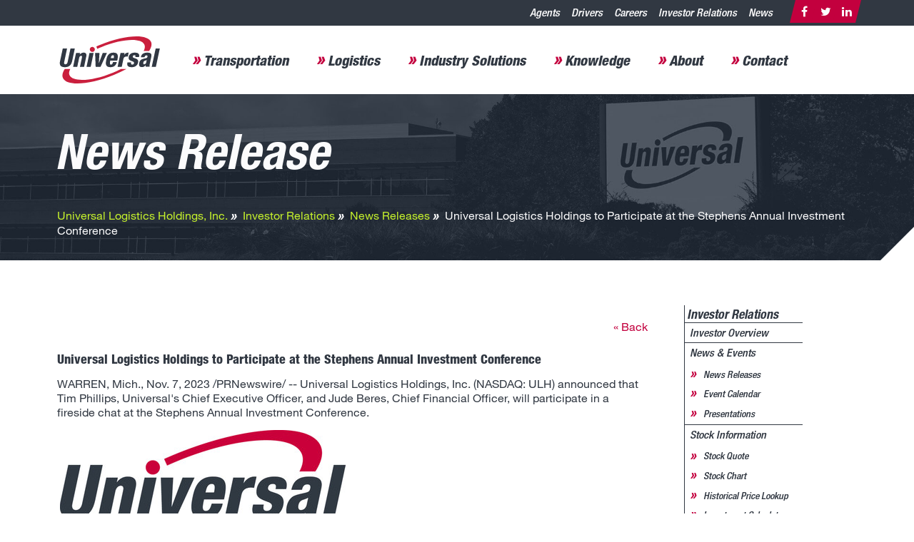

--- FILE ---
content_type: text/html; charset=UTF-8
request_url: http://investors.goutsi.com/news-releases/news-release-details/universal-logistics-holdings-participate-stephens-annual-0
body_size: 9058
content:
<!DOCTYPE html>
<html lang="en" dir="ltr" prefix="og: https://ogp.me/ns#">
  <head>
    <meta charset="utf-8" />
<meta property="og:site_name" content="Universal Logistics Holdings, Inc." />
<meta property="og:type" content="website" />
<meta property="og:url" content="http://investors.goutsi.com/news-releases/news-release-details/universal-logistics-holdings-participate-stephens-annual-0" />
<meta property="og:title" content="Universal Logistics Holdings to Participate at the Stephens Annual Investment Conference | Universal Logistics Holdings, Inc." />
<meta property="og:description" content="The Investor Relations website contains information about Universal Logistics Holdings, Inc.&#039;s business for stockholders, potential investors, and financial analysts." />
<meta name="Generator" content="Drupal 10 (https://www.drupal.org)" />
<meta name="MobileOptimized" content="width" />
<meta name="HandheldFriendly" content="true" />
<meta name="viewport" content="width=device-width, initial-scale=1.0" />
<link rel="icon" href="/sites/g/files/knoqqb22386/files/fav.png" type="image/png" />
<link rel="alternate" hreflang="en" href="http://investors.goutsi.com/news-releases/news-release-details/universal-logistics-holdings-participate-stephens-annual-0" />
<link rel="canonical" href="http://investors.goutsi.com/news-releases/news-release-details/universal-logistics-holdings-participate-stephens-annual-0" />
<link rel="shortlink" href="http://investors.goutsi.com/node/10086" />

    <title>Universal Logistics Holdings to Participate at the Stephens Annual Investment Conference | Universal Logistics Holdings, Inc.</title>
    <link rel="stylesheet" media="all" href="/sites/g/files/knoqqb22386/files/css/css_5vGJlgo67yoQUVy7SNglyyywqAfr_mmB4ZDi5JQwdkQ.css?delta=0&amp;language=en&amp;theme=nir_pid2053&amp;include=[base64]" />
<link rel="stylesheet" media="all" href="/sites/g/files/knoqqb22386/files/css/css_JOVvETXPiqjHq3ZQa4U4E1DJ-7_G9bhx_7kMErWMkhM.css?delta=1&amp;language=en&amp;theme=nir_pid2053&amp;include=[base64]" />
<link rel="stylesheet" media="print" href="/sites/g/files/knoqqb22386/files/css/css_cyDO38A_M4o5VmA1mlLc697jmwr4z05BDSh2Or25qzs.css?delta=2&amp;language=en&amp;theme=nir_pid2053&amp;include=[base64]" />

    <script src="/core/assets/vendor/modernizr/modernizr.min.js?v=3.11.7"></script>
<script src="/sites/g/files/knoqqb22386/files/js/js_Kjkx3jiWEllQw1okGQDNF0mFYbKcMWe3Gc9iQvwEHug.js?scope=header&amp;delta=1&amp;language=en&amp;theme=nir_pid2053&amp;include=eJyFj90OwjAIhV_IrEbj8xBaiKKsLLTz5-23dSZTbwwXnHP4QiCLA2bUV5VUQv50HZJFBsUxp8su_wUHN2pYxMJBJW5mEdVMI3oL041JqjkQ1rmicgmbbEg_apV-xjB82zYd8LxuXUSHV3wCEkFSLAVQ2eu6ZRA67E_HYHd2F-IWPjgWqQzZ5ut5feYn6959AqAIcN8"></script>

    <!-- Google tag (gtag.js) -->
<script async src="https://www.googletagmanager.com/gtag/js?id=G-7D0KZGEVFT"></script>
<script>
    window.dataLayer = window.dataLayer || [];
    function gtag(){dataLayer.push(arguments);}
    gtag('js', new Date());

    gtag('config', 'G-7D0KZGEVFT');
</script>
  </head>
  <body class="body-sidebars-last nir-node nir-node--type-nir-news nir-node--10086 path-node page-node-type-nir-news">
    <div id="skip">
      <a class="visually-hidden focusable skip-link" href="#main-menu">
        Skip to main navigation
      </a>
    </div>
    
      <div class="dialog-off-canvas-main-canvas" data-off-canvas-main-canvas>
    
<div id="top-nav" class="navbar">
    <div class="container">
        <div class="menu-top-nav-container">
            <ul id="menu-top-nav" class="nav">
                <li class="menu-item"><a title="Agents" href="https://www.universallogistics.com/home/agents/">Agents</a></li>
                <li class="menu-item"><a title="Drivers" href="https://www.universallogistics.com/home/drivers/">Drivers</a></li>
                <li class="menu-item "><a title="Careers" href="https://www.universallogistics.com/contact/careers/">Careers</a></li>
                <li class="menu-item"><a title="Investor Relations" href="/">Investor Relations</a></li>
                <li class="menu-item"><a title="News" href="https://www.universallogistics.com/category/news/">News</a></li>
            </ul>
        </div>
        <div class="social-links"><a target="_blank" href="https://www.facebook.com/DriveUniversal/ " class="social-link"><i class="fa fa-facebook"></i></a><a target="_blank" href="https://twitter.com/drive4universal" class="social-link"><i class="fa fa-twitter"></i></a><a target="_blank" href="https://www.linkedin.com/company/universal-logistics-holdings-inc." class="social-link"><i class="fa fa-linkedin"></i></a></div>
    </div>
</div>



<nav id="main-nav" class="navbar  navbar-static-top">
    <div class="container">
        <div class="brand-container ">
            <a class="navbar-brand" href="https://www.universallogistics.com/">
                <div id="logo"></div>
            </a>
        </div>
        <div class="navbar-collapse" id="navbar">
            <div class="menu-main-menu-container">
                <ul id="menu-main-menu" class="nav ">
                    <li class="menu-item  menu-item-has-children sub-menu"><a title="Transportation" href="https://www.universallogistics.com/transportation/" class="main-item" aria-haspopup="true">Transportation</a>
                        <ul role="menu" class=" sub-menu">
                            <li class="menu-item "><a title="Dedicated" href="https://www.universallogistics.com/transportation/dedicated/">Dedicated</a></li>
                            <li class="menu-item "><a title="Intermodal" href="https://www.universallogistics.com/transportation/intermodal/">Intermodal</a></li>
                            <li class="menu-item "><a title="Truckload" href="https://www.universallogistics.com/transportation/truckload/">Truckload</a></li>
                            <li class="menu-item "><a title="Forwarding" href="https://www.universallogistics.com/transportation/forwarding/">Forwarding</a></li>
                            <li class="menu-item "><a title="Ground Expedite" href="https://www.universallogistics.com/transportation/ground-expedite/">Ground Expedite</a></li>
                        </ul>
                    </li>
                    <li class="menu-item  menu-item-has-children sub-menu"><a title="Logistics" href="https://www.universallogistics.com/logistics/" class="main-item" aria-haspopup="true">Logistics</a>
                        <ul role="menu" class=" sub-menu">
                            <li class="menu-item "><a title="Cross-Docking" href="https://www.universallogistics.com/logistics/cross-docking/">Cross-Docking</a></li>
                            <li class="menu-item "><a title="Material Handling" href="https://www.universallogistics.com/logistics/material-handling/">Material Handling</a></li>
                            <li class="menu-item "><a title="Value-Added Services" href="https://www.universallogistics.com/logistics/value-added-services/">Value-Added Services</a></li>
                            <li class="menu-item "><a title="Warehousing" href="https://www.universallogistics.com/logistics/warehousing/">Warehousing</a></li>
                        </ul>
                    </li>
                    <li class="menu-item  menu-item-has-children sub-menu"><a title="Industry Solutions" href="https://www.universallogistics.com/industry-solutions/" class="main-item" aria-haspopup="true">Industry Solutions</a>
                        <ul role="menu" class=" sub-menu">
                            <li class="menu-item"><a title="Aerospace" href="https://www.universallogistics.com/industry-solutions/#Aerospace">Aerospace</a></li>
                            <li class="menu-item"><a title="Automotive" href="https://www.universallogistics.com/industry-solutions/#Automotive">Automotive</a></li>
                            <li class="menu-item"><a title="Energy" href="https://www.universallogistics.com/industry-solutions/#Energy">Energy</a></li>
                            <li class="menu-item"><a title="Government Services" href="https://www.universallogistics.com/industry-solutions/#Government-Services">Government Services</a></li>
                            <li class="menu-item"><a title="Healthcare" href="https://www.universallogistics.com/industry-solutions/#Healthcare">Healthcare</a></li>
                            <li class="menu-item"><a title="Industrial" href="https://www.universallogistics.com/industry-solutions/#Industrial">Industrial</a></li>
                            <li class="menu-item"><a title="Retail &amp; Consumer Goods" href="https://www.universallogistics.com/industry-solutions/#Retail-Consumer-Goods">Retail &amp; Consumer Goods</a></li>
                            <li class="menu-item"><a title="Steel &amp; Metals" href="https://www.universallogistics.com/industry-solutions/#Steel-Metals">Steel &amp; Metals</a></li>
                        </ul>
                    </li>
                    <li class="menu-item menu-item-type-taxonomy menu-item-object-download_tax menu-item-has-children sub-menu"><a title="Knowledge" href="https://www.universallogistics.com/downloads/knowledge/" class="main-item" aria-haspopup="true">Knowledge</a>
                        <ul role="menu" class=" sub-menu">
                            <li class="menu-item menu-item-type-taxonomy menu-item-object-download_tax"><a title="Company Information" href="https://www.universallogistics.com/downloads/knowledge/company-information/">Company Information</a></li>
                            <li class="menu-item menu-item-type-taxonomy menu-item-object-download_tax"><a title="Logistics" href="https://www.universallogistics.com/downloads/knowledge/logistics/">Logistics</a></li>
                            <li class="menu-item menu-item-type-custom menu-item-object-custom"><a title="Transportation (Coming Soon)" href="#coming-soon">Transportation (Coming Soon)</a></li>
                        </ul>
                    </li>
                    <li class="menu-item  menu-item-has-children sub-menu"><a title="About" href="https://www.universallogistics.com/about/" class="main-item" aria-haspopup="true">About</a>
                        <ul role="menu" class=" sub-menu">
                            <li class="menu-item "><a title="Quality &amp; Safety" href="https://www.universallogistics.com/about/quality-and-safety/">Quality &amp;Safety</a></li>
                            <li class="menu-item "><a title="Technology" href="https://www.universallogistics.com/about/technology/">Technology</a></li>
                            <li class="menu-item "><a title="Awards &amp; Associations" href="https://www.universallogistics.com/about/awards-and-associations/">Awards &amp; Associations</a></li>
                            <li class="menu-item "><a title="Subsidiaries" href="https://www.universallogistics.com/about/subsidiaries/">Subsidiaries</a></li>
                            <li class="mobile-only menu-item"><a title="Investor Relations" href="/">Investor Relations</a></li>
                        </ul>
                    </li>
                    <li class="mobile-only menu-item  menu-item-has-children sub-menu"><a title="Agents" href="https://www.universallogistics.com/home/agents/" class="main-item" aria-haspopup="true">Agents</a>
                        <ul role="menu" class=" sub-menu">
                            <li class="mobile-only menu-item "><a title="Become an Agent" href="https://www.universallogistics.com/home/agents/become-an-agent/">Become an Agent</a></li>
                            <li class="mobile-only menu-item "><a title="Submit an Inquiry" href="https://www.universallogistics.com/home/agents/submit-an-inquiry/">Submit an Inquiry</a></li>
                        </ul>
                    </li>
                    <li class="mobile-only menu-item  menu-item-has-children sub-menu"><a title="Drivers" href="https://www.universallogistics.com/home/drivers/" class="main-item" aria-haspopup="true">Drivers</a>
                        <ul role="menu" class=" sub-menu">
                            <li class="mobile-only menu-item "><a title="Submit an Inquiry" href="https://www.universallogistics.com/home/drivers/submit-an-inquiry/">Submit an Inquiry</a></li>
                            <li class="mobile-only menu-item"><a title="Become a Driver" href="http://driveuniversal.com/">Become a Driver</a></li>
                        </ul>
                    </li>
                    <li class="menu-item  current-menu-item page_item page-item-35 current_page_item menu-item-has-children sub-menu active"><a title="Contact" href="https://www.universallogistics.com/contact/" class="main-item" aria-haspopup="true">Contact</a>
                        <ul role="menu" class=" sub-menu">
                            <li class="menu-item "><a title="Careers" href="https://www.universallogistics.com/contact/careers/">Careers</a></li>
                            <li class="menu-item "><a title="Satisfaction Survey" href="https://www.universallogistics.com/contact/satisfaction-survey/">Satisfaction Survey</a></li>
                        </ul>
                    </li>
                </ul>
            </div>
        </div>
    </div>
</nav>





<div id="mobile-menu-container" class="mobile-menu">
    <nav id="mobile-menu-nav"><a href="#" id="mobile-trigger-inside"><i class="fa fa-times" style="margin-right:5px;"></i> CLOSE </a>
        <ul id="menu-main-menu-1" class="menu">
            <li class="menu-item  menu-item-has-children sub-menu"><a title="Transportation" href="https://www.universallogistics.com/transportation/" class="main-item" aria-haspopup="true">Transportation</a>
                <ul role="menu" class=" sub-menu">
                    <li class="menu-item "><a title="Dedicated" href="https://www.universallogistics.com/transportation/dedicated/">Dedicated</a></li>
                    <li class="menu-item "><a title="Intermodal" href="https://www.universallogistics.com/transportation/intermodal/">Intermodal</a></li>
                    <li class="menu-item "><a title="Truckload" href="https://www.universallogistics.com/transportation/truckload/">Truckload</a></li>
                    <li class="menu-item "><a title="Forwarding" href="https://www.universallogistics.com/transportation/forwarding/">Forwarding</a></li>
                    <li class="menu-item "><a title="Ground Expedite" href="https://www.universallogistics.com/transportation/ground-expedite/">Ground Expedite</a></li>
                </ul>
            </li>
            <li class="menu-item  menu-item-has-children sub-menu"><a title="Logistics" href="https://www.universallogistics.com/logistics/" class="main-item" aria-haspopup="true">Logistics</a>
                <ul role="menu" class=" sub-menu">
                    <li class="menu-item "><a title="Cross-Docking" href="https://www.universallogistics.com/logistics/cross-docking/">Cross-Docking</a></li>
                    <li class="menu-item "><a title="Material Handling" href="https://www.universallogistics.com/logistics/material-handling/">Material Handling</a></li>
                    <li class="menu-item "><a title="Value-Added Services" href="https://www.universallogistics.com/logistics/value-added-services/">Value-Added Services</a></li>
                    <li class="menu-item "><a title="Warehousing" href="https://www.universallogistics.com/logistics/warehousing/">Warehousing</a></li>
                </ul>
            </li>
            <li class="menu-item  menu-item-has-children sub-menu"><a title="Industry Solutions" href="https://www.universallogistics.com/industry-solutions/" class="main-item" aria-haspopup="true">Industry Solutions</a>
                <ul role="menu" class=" sub-menu">
                    <li class="menu-item"><a title="Aerospace" href="https://www.universallogistics.com/industry-solutions/#Aerospace">Aerospace</a></li>
                    <li class="menu-item"><a title="Automotive" href="https://www.universallogistics.com/industry-solutions/#Automotive">Automotive</a></li>
                    <li class="menu-item"><a title="Energy" href="https://www.universallogistics.com/industry-solutions/#Energy">Energy</a></li>
                    <li class="menu-item"><a title="Government Services" href="https://www.universallogistics.com/industry-solutions/#Government-Services">Government Services</a></li>
                    <li class="menu-item"><a title="Healthcare" href="https://www.universallogistics.com/industry-solutions/#Healthcare">Healthcare</a></li>
                    <li class="menu-item"><a title="Industrial" href="https://www.universallogistics.com/industry-solutions/#Industrial">Industrial</a></li>
                    <li class="menu-item"><a title="Retail &amp; Consumer Goods" href="https://www.universallogistics.com/industry-solutions/#Retail-Consumer-Goods">Retail &amp; Consumer Goods</a></li>
                    <li class="menu-item"><a title="Steel &amp; Metals" href="https://www.universallogistics.com/industry-solutions/#Steel-Metals">Steel &amp; Metals</a></li>
                </ul>
            </li>
            <li class="menu-item menu-item-type-taxonomy menu-item-object-download_tax menu-item-has-children sub-menu"><a title="Knowledge" href="https://www.universallogistics.com/downloads/knowledge/" class="main-item" aria-haspopup="true">Knowledge</a><a class="submenulink"><i class="fa fa-reorder pull-right"></i></a>
            <ul role="menu" class=" sub-menu"><a class="submenulink submenuback" href="#"><i class="fa  fa-times"></i> BACK</a>
                <li class="menu-item menu-item-type-taxonomy menu-item-object-download_tax"><a title="Company Information" href="https://www.universallogistics.com/downloads/knowledge/company-information/">Company Information</a></li>
                <li class="menu-item menu-item-type-taxonomy menu-item-object-download_tax"><a title="Logistics" href="https://www.universallogistics.com/downloads/knowledge/logistics/">Logistics</a></li>
                <li class="menu-item menu-item-type-custom menu-item-object-custom"><a title="Transportation (Coming Soon)" href="#coming-soon">Transportation (Coming Soon)</a></li>
            </ul>
            </li>
            <li class="menu-item  menu-item-has-children sub-menu"><a title="About" href="https://www.universallogistics.com/about/" class="main-item" aria-haspopup="true">About</a>
                <ul role="menu" class=" sub-menu">
                    <li class="menu-item "><a title="Quality &amp; Safety" href="https://www.universallogistics.com/about/quality-and-safety/">Quality &amp; Safety</a></li>
                    <li class="menu-item "><a title="Technology" href="https://www.universallogistics.com/about/technology/">Technology</a></li>
                    <li class="menu-item "><a title="Awards &amp; Associations" href="https://www.universallogistics.com/about/awards-and-associations/">Awards &amp; Associations</a></li>
                    <li class="menu-item "><a title="Subsidiaries" href="https://www.universallogistics.com/about/subsidiaries/">Subsidiaries</a></li>
                    <li class="mobile-only menu-item"><a title="Investor Relations" href="/">Investor Relations</a></li>
                </ul>
            </li>
            <li class="mobile-only menu-item  menu-item-has-children sub-menu"><a title="Agents" href="https://www.universallogistics.com/home/agents/" class="main-item" aria-haspopup="true">Agents</a>
                <ul role="menu" class=" sub-menu">
                    <li class="mobile-only menu-item "><a title="Become an Agent" href="https://www.universallogistics.com/home/agents/become-an-agent/">Become an Agent</a></li>
                    <li class="mobile-only menu-item "><a title="Submit an Inquiry" href="https://www.universallogistics.com/home/agents/submit-an-inquiry/">Submit an Inquiry</a></li>
                </ul>
            </li>
            <li class="mobile-only menu-item  menu-item-has-children sub-menu"><a title="Drivers" href="https://www.universallogistics.com/home/drivers/" class="main-item" aria-haspopup="true">Drivers</a>
                <ul role="menu" class=" sub-menu">
                    <li class="mobile-only menu-item "><a title="Submit an Inquiry" href="https://www.universallogistics.com/home/drivers/submit-an-inquiry/">Submit an Inquiry</a></li>
                    <li class="mobile-only menu-item"><a title="Become a Driver" href="http://driveuniversal.com/">Become a Driver</a></li>
                </ul>
            </li>
            <li class="menu-item  current-menu-item page_item page-item-35 current_page_item menu-item-has-children sub-menu active"><a title="Contact" href="https://www.universallogistics.com/contact/" class="main-item" aria-haspopup="true">Contact</a>
                <ul role="menu" class=" sub-menu">
                    <li class="menu-item "><a title="Careers" href="https://www.universallogistics.com/contact/careers/">Careers</a></li>
                    <li class="menu-item "><a title="Satisfaction Survey" href="https://www.universallogistics.com/contact/satisfaction-survey/">Satisfaction Survey</a></li>
                </ul>
            </li>
            <li class="mobile-only menu-item "><a title="News" href="https://www.universallogistics.com/category/news/">News</a></li>
            <li class="mobile-only minor menu-item "><a title="Privacy Policy" href="https://www.universallogistics.com/home/privacy-policy/">Privacy Policy</a></li>
            <li class="mobile-only minor menu-item "><a title="Rules Tariffs / Shipping Terms &amp; Conditions" href="https://www.universallogistics.com/home/rules-tariffs-shipping-terms-conditions/">Rules Tariffs / Shipping Terms &amp; Conditions</a></li>
        </ul>
    </nav>
</div>



<a href="#" id="mobile-trigger"><i class="fa fa-reorder" style=""></i></a>


<div class="col-xs-12 live-area">
    <div class="row">
        <div id="content" role="main">
            <article role="article" id="post_35" class="promoHeading">
                <div class="heading-wrap" style="background: url('/sites/g/files/knoqqb22386/themes/site/nir_pid2053/client/images/bg_341.jpg'); ">
                    <div class="container" style="">
                        <div class="row heading-row md-flex-row-center">
                            <div class="col-xs-12 col-md-8">
                                <header class="">
                                                <h1>News Release</h1>
                                            </header>
                                    </div></div>
                        <div class="row breadcrumb-row ">
                            <div class="col-xs-12 hidden-xs">
                                  <div class="region region-breadcrumb">
    
<div id="block-nir-pid2053-breadcrumbs" class="block--system-breadcrumb-block block--system-breadcrumb-block--10086 block--breadcrumb--system-breadcrumb-block block--breadcrumb--system-breadcrumb-block--10086 block--f9964ce4-2f75-451b-b2c8-23448ae01b8f block--f9964ce4-2f75-451b-b2c8-23448ae01b8f--10086 block block-system block-system-breadcrumb-block">
  
    
        <div class="breadCrumb">
        
          
                  <a href="https://www.universallogistics.com/">Universal Logistics Holdings, Inc.</a><i class="b-icon bicon-96 chev-icon"></i>
              
          
                  <a href="/">Investor Relations</a><i class="b-icon bicon-96 chev-icon"></i>
              
          
                  <a href="/news-releases">News Releases</a><i class="b-icon bicon-96 chev-icon"></i>
              
          
                  Universal Logistics Holdings to Participate at the Stephens Annual Investment Conference
              
        
  </div>

  </div>

  </div>

                            </div>
                        </div>
                    </div>
                </div>
                                    <div class="container md-pad-vert">
    <div class="row  md-row-stretch">
        <div id="article-content" class="col-xs-12 col-sm-8 col-md-9 ">
            <div id="content" class="" role="main">
                <div class="ccbnContent">
                      <div class="region region-content">
    <div id="block-websitenoticeblock-2" class="block--website-notice-block block--website-notice-block--10086 block--content--website-notice-block block--content--website-notice-block--10086 block--a480b855-25d9-419f-8656-9fb9149bb398 block--a480b855-25d9-419f-8656-9fb9149bb398--10086 block block-nir-website-notices block-website-notice-block">
  
    
      
  </div>
<div data-drupal-messages-fallback class="hidden"></div>

<div id="block-nir-pid2053-content" class="block--system-main-block block--system-main-block--10086 block--content--system-main-block block--content--system-main-block--10086 block--7667c425-5a07-4b9f-93fb-afc2378345ec block--7667c425-5a07-4b9f-93fb-afc2378345ec--10086 block block-system block-system-main-block">
  
    
      
<article class="node node--nir-news--full node--type-nir-news node--view-mode-full node--promoted">
	<table width="100%" cellspacing="1" cellpadding="3" border="0">
    <tbody>
        <tr class="ccbnBgLnk">
            <td width="100%" valign="top" align="right"><span class="ccbnLnk"><a onclick="history.back();return false;" href="#">« Back</a></span></td>
        </tr>
    </tbody>
</table>

  <span class="ccbnTtl">
<div class="field field--name-field-nir-news-title field--type-string field--label-hidden">
        <div class="field__item">Universal Logistics Holdings to Participate at the Stephens Annual Investment Conference</div>
    </div>
</span>
    <div class="node__content">
                    <div class="xn-content">
<p><span class="legendSpanClass"><location value="LU/us.mi.warren" idsrc="xmltag.org">WARREN, Mich.</location></span>, <span class="legendSpanClass"><chron>Nov. 7, 2023</chron></span> /PRNewswire/ -- <org value="NASDAQ-NMS:ULH" idsrc="xmltag.org">Universal Logistics Holdings, Inc.</org> (NASDAQ: ULH) announced that <person>Tim Phillips</person>, Universal's Chief Executive Officer, and <person>Jude Beres</person>, Chief Financial Officer, will participate in a fireside chat at the Stephens Annual <org>Investment Conference</org>.&nbsp;</p>

    <div class="PRN_ImbeddedAssetReference" id="DivAssetPlaceHolder1">
                <p>
                        <a href="https://mma.prnewswire.com/media/393905/Universal_Logistics_Holdings_Logo.html" target="_blank" rel="nofollow">
&nbsp;<img src="https://mma.prnewswire.com/media/393905/Universal_Logistics_Holdings_Logo.jpg" title="Universal Logistics Holdings logo (PRNewsfoto/Universal Logistics Holdings)" alt="Universal Logistics Holdings logo (PRNewsfoto/Universal Logistics Holdings)">
&nbsp;</a>
                </p>

    </div>
<p>The event will begin at <chron>4:00 p.m. Eastern Time</chron> on <chron>Wednesday, November 15, 2023</chron>, and will be broadcast live via webcast at <a href="https://c212.net/c/link/?t=0&amp;l=en&amp;o=4018733-1&amp;h=3325617592&amp;u=http%3A%2F%2Fwww.universallogistics.com%2F&amp;a=http%3A%2F%2Fwww.universallogistics.com" target="_blank" rel="nofollow">http://www.universallogistics.com</a>. To access the event, click on "Investor Relations" and follow the link to the webcast.&nbsp; A link to the replay will be available following the event.</p>
<p><b>About Universal</b></p>
<p><org value="NASDAQ-NMS:ULH" idsrc="xmltag.org">Universal Logistics Holdings, Inc.</org> ("Universal") is a holding company that owns subsidiaries engaged in providing a variety of customized transportation and logistics solutions throughout <location value="LC/us" idsrc="xmltag.org">the United States</location>, and in <location value="LC/mx" idsrc="xmltag.org">Mexico</location>, <location value="LC/ca" idsrc="xmltag.org">Canada</location> and Colombia.&nbsp; Our operating subsidiaries provide customers with supply chain solutions that can be scaled to meet their changing demands and volumes. Universal's consolidated subsidiaries offer customers a broad array of services across the entire supply chain, including truckload, brokerage, intermodal, dedicated, and value-added services. In this press release, the terms "us," "we," "our," or the "Company" refer to Universal and its consolidated subsidiaries.&nbsp;</p>






<p id="PURL"><img title="Cision" width="12" height="12" alt="Cision" src="https://c212.net/c/img/favicon.png?sn=DE60952&amp;sd=2023-11-07" loading="lazy"> View original content to download multimedia:<a id="PRNURL" rel="nofollow" href="https://www.prnewswire.com/news-releases/universal-logistics-holdings-to-participate-at-the-stephens-annual-investment-conference-301980560.html" target="_blank">https://www.prnewswire.com/news-releases/universal-logistics-holdings-to-participate-at-the-stephens-annual-investment-conference-301980560.html</a></p>
<p>SOURCE  <org value="NASDAQ-NMS:ULH" idsrc="xmltag.org">Universal Logistics Holdings, Inc.</org></p>


<p>For Further Information: Steven Fitzpatrick, Investor Relations, SFitzpatrick@UniversalLogistics.com</p>
</div>
  
      </div>

</article>

  </div>


<nav role="navigation" aria-labelledby="block-nir-pid2053-shareholdertools-menu" id="block-nir-pid2053-shareholdertools" class="block--system-menu-blocktools block--system-menu-blocktools--5876 block--content--system-menu-block--tools block--content--system-menu-block--tools--5876 block--00d87713-4309-466c-bf18-136e822e19b6 block--00d87713-4309-466c-bf18-136e822e19b6--5876 block block-menu navigation block-system-menublock menu--tools">
                        
    <h2 class="visually-hidden" id="block-nir-pid2053-shareholdertools-menu">Shareholder Tools</h2>
    

                <div class="ccbnTool ccbnToolHorizontal">
    


      <div class="ccbnToolkit">
	<ul>
    
 
	     
			<li>
						<a class="" href="">Print Page</a>
			
			</li>
          
			<li>
						<a class="rss" href="/rss-feeds">RSS Feeds</a>
			
			</li>
          
			<li>
						<a class="email" href="/email-alerts">E-mail Alerts</a>
			
			</li>
          
			<li>
						<a class="contact" href="/contact-ir">IR Contacts</a>
			
			</li>
       
    </ul>
</div>	
  


</div>



    </nav>

  </div>

                </div>
            </div>
        </div>
        <div class="col-xs-12 col-sm-4 col-md-3 md-row-stretch " id="sidebar" role="navigation">
              <div class="region region-sidebar-last">
    

<nav role="navigation" aria-labelledby="block-nir-pid2053-navigationmenu-menu" id="block-nir-pid2053-navigationmenu" class="block--system-menu-blocknavigation-menu block--system-menu-blocknavigation-menu--9096 block--sidebar-last--system-menu-block--navigation-menu block--sidebar-last--system-menu-block--navigation-menu--9096 block--c599379c-9ec5-4935-99fe-8c67312d306a block--c599379c-9ec5-4935-99fe-8c67312d306a--9096 block block-menu navigation block-system-menublock menu--navigation-menu">
            
    <h2 id="block-nir-pid2053-navigationmenu-menu">Investor Relations</h2>
    

                              <ul data-block-uuid="c599379c-9ec5-4935-99fe-8c67312d306a" class="menu side-menu">
                  <li class="side-menu__item">
          <a href="/" target="" rel="" data-drupal-link-system-path="&lt;front&gt;">Investor Overview</a>
                  </li>
              <li class="side-menu__item">
          <a href="/news-releases" target="" rel="" data-drupal-link-system-path="node/5816">News &amp; Events</a>
                                    <ul class="menu side-menu">
                  <li class="side-menu__item">
          <a href="/news-releases" target="" rel="" data-drupal-link-system-path="node/5816">News Releases</a>
                  </li>
              <li class="side-menu__item">
          <a href="/events-and-presentations" target="" rel="" data-drupal-link-system-path="node/5821">Event Calendar</a>
                  </li>
              <li class="side-menu__item">
          <a href="/presentations" target="" rel="" data-drupal-link-system-path="node/5831">Presentations</a>
                  </li>
          </ul>
  
                  </li>
              <li class="side-menu__item">
          <a href="/stock-information" target="" rel="" data-drupal-link-system-path="node/5916">Stock Information</a>
                                    <ul class="menu side-menu">
                  <li class="side-menu__item">
          <a href="/stock-information" target="" rel="" data-drupal-link-system-path="node/5916">Stock Quote</a>
                  </li>
              <li class="side-menu__item">
          <a href="/stock-chart" target="" rel="" data-drupal-link-system-path="node/6126">Stock Chart</a>
                  </li>
              <li class="side-menu__item">
          <a href="/historical-price-lookup" target="" rel="" data-drupal-link-system-path="node/5921">Historical Price Lookup</a>
                  </li>
              <li class="side-menu__item">
          <a href="/investment-calculator" target="" rel="" data-drupal-link-system-path="node/5926">Investment Calculator</a>
                  </li>
              <li class="side-menu__item">
          <a href="/dividends" target="" rel="" data-drupal-link-system-path="node/5931">Dividends</a>
                  </li>
          </ul>
  
                  </li>
              <li class="side-menu__item">
          <a href="/sec-filings" target="" rel="" data-drupal-link-system-path="node/5876">Financial Information</a>
                                    <ul class="menu side-menu">
                  <li class="side-menu__item">
          <a href="/sec-filings" target="" rel="" data-drupal-link-system-path="node/5876">SEC Filings</a>
                  </li>
              <li class="side-menu__item">
          <a href="/annual-reports" target="" rel="" data-drupal-link-system-path="node/5881">Annual Reports</a>
                  </li>
              <li class="side-menu__item">
          <a href="/snapshot" target="" rel="" data-drupal-link-system-path="node/5991">Fundamentals</a>
                  </li>
              <li class="side-menu__item">
          <a href="/estimates" target="" rel="" data-drupal-link-system-path="node/8591">Estimates</a>
                  </li>
          </ul>
  
                  </li>
              <li class="side-menu__item">
          <a href="/corporate-governance-highlights" target="" rel="" data-drupal-link-system-path="node/5836">Corporate Governance</a>
                                    <ul class="menu side-menu">
                  <li class="side-menu__item">
          <a href="/corporate-governance-highlights" target="" rel="" data-drupal-link-system-path="node/5836">Highlights</a>
                  </li>
              <li class="side-menu__item">
          <a href="/management" target="" rel="" data-drupal-link-system-path="node/5846">Corporate Officers</a>
                  </li>
              <li class="side-menu__item">
          <a href="/board-of-directors" target="" rel="" data-drupal-link-system-path="node/5841">Board of Directors</a>
                  </li>
              <li class="side-menu__item">
          <a href="/committee-composition" target="" rel="" data-drupal-link-system-path="node/5851">Committee Composition</a>
                  </li>
          </ul>
  
                  </li>
              <li class="side-menu__item">
          <a href="/document-request" target="" rel="" data-drupal-link-system-path="node/5966">Information Request</a>
                  </li>
          </ul>
  


    </nav>

  </div>

        </div>
    </div>
</div>
                </article>
        </div>
    </div>
</div>







<footer>
    <section class="center-footer">
        <div class="container">
            <div class="row">
                <div class="col-md-12 ">
                    <div class="row footer-widget-area">
                        <div class=" widget_nav_menu col-sm-6 col-md-3">
                            <div class="menu-footer-1-container">
                                <ul id="menu-footer-1" class="menu">
                                    <li class="menu-item  menu-item-has-children "><a href="https://www.universallogistics.com/transportation/">Transportation</a>
                                        <ul class="sub-menu">
                                            <li class="menu-item"><a href="https://www.universallogistics.com/transportation/dedicated/">Dedicated</a></li>
                                            <li class="menu-item"><a href="https://www.universallogistics.com/transportation/intermodal/">Intermodal</a></li>
                                            <li class="menu-item"><a href="https://www.universallogistics.com/transportation/truckload/">Truckload</a></li>
                                            <li class="menu-item"><a href="https://www.universallogistics.com/transportation/forwarding/">Forwarding</a></li>
                                            <li class="menu-item"><a href="https://www.universallogistics.com/transportation/ground-expedite/">Ground Expedite</a></li>
                                        </ul>
                                    </li>
                                    <li class="menu-item  menu-item-has-children "><a href="https://www.universallogistics.com/logistics/">Logistics</a>
                                        <ul class="sub-menu">
                                            <li class="menu-item"><a href="https://www.universallogistics.com/logistics/cross-docking/">Cross-Docking</a></li>
                                            <li class="menu-item"><a href="https://www.universallogistics.com/logistics/material-handling/">Material Handling</a></li>
                                            <li class="menu-item"><a href="https://www.universallogistics.com/logistics/value-added-services/">Value-Added Services</a></li>
                                            <li class="menu-item"><a href="https://www.universallogistics.com/logistics/warehousing/">Warehousing</a></li>
                                        </ul>
                                    </li>
                                </ul>
                            </div>
                        </div>
                        <div class=" widget_nav_menu col-sm-6 col-md-3">
                            <div class="menu-footer-2-container">
                                <ul id="menu-footer-2" class="menu">
                                    <li class="menu-item  menu-item-has-children "><a href="https://www.universallogistics.com/industry-solutions/">Industry Solutions</a>
                                        <ul class="sub-menu">
                                            <li class="menu-item "><a href="https://www.universallogistics.com/industry-solutions/#Aerospace">Aerospace</a></li>
                                            <li class="menu-item "><a href="https://www.universallogistics.com/industry-solutions/#Automotive">Automotive</a></li>
                                            <li class="menu-item "><a href="https://www.universallogistics.com/industry-solutions/#Energy">Energy</a></li>
                                            <li class="menu-item "><a href="https://www.universallogistics.com/industry-solutions/#Government-Services">Government
                                                    Services</a></li>
                                            <li class="menu-item "><a href="https://www.universallogistics.com/industry-solutions/#Healthcare">Healthcare</a></li>
                                            <li class="menu-item "><a href="https://www.universallogistics.com/industry-solutions/#Industrial">Industrial</a></li>
                                            <li class="menu-item "><a href="https://www.universallogistics.com/industry-solutions/#Retail-Consumer-Goods">Retail &amp; Consumer Goods</a></li>
                                            <li class="menu-item "><a href="https://www.universallogistics.com/industry-solutions/#Steel-Metals">Steel &amp; Metals</a></li>
                                        </ul>
                                    </li>
                                </ul>
                            </div>
                        </div>
                        <div class=" widget_nav_menu col-sm-6 col-md-3">
                            <div class="menu-footer-3-container">
                                <ul id="menu-footer-3" class="menu">
                                    <li class="menu-item  menu-item-has-children "><a href="https://www.universallogistics.com/about/">About</a>
                                        <ul class="sub-menu">
                                            <li class="menu-item"><a href="https://www.universallogistics.com/about/quality-and-safety/">Quality &amp; Safety</a></li>
                                            <li class="menu-item"><a href="https://www.universallogistics.com/about/technology/">Technology</a></li>
                                            <li class="menu-item"><a href="https://www.universallogistics.com/about/awards-and-associations/">Awards &amp; Associations</a></li>
                                            <li class="menu-item"><a href="https://www.universallogistics.com/about/subsidiaries/">Subsidiaries</a></li>
                                            <li class="menu-item"><a href="/">Investor Relations</a></li>
                                        </ul>
                                    </li>
                                    <li class="menu-item  menu-item-has-children "><a href="https://www.universallogistics.com/home/agents/">Agents</a>
                                        <ul class="sub-menu">
                                            <li class="menu-item"><a href="https://www.universallogistics.com/home/agents/submit-an-inquiry/">Submit an Inquiry</a></li>
                                            <li class="menu-item"><a href="https://www.universallogistics.com/home/agents/become-an-agent/">Become an Agent</a></li>
                                        </ul>
                                    </li>
                                    <li class="menu-item  menu-item-has-children "><a href="https://www.universallogistics.com/home/drivers/">Drivers</a>
                                        <ul class="sub-menu">
                                            <li class="menu-item"><a href="https://www.universallogistics.com/home/drivers/submit-an-inquiry/">Submit an Inquiry</a></li>
                                            <li class="menu-item "><a href="http://driveuniversal.com/">Become a Driver</a></li>
                                        </ul>
                                    </li>
                                </ul>
                            </div>
                        </div>
                        <div class=" widget_nav_menu col-sm-6 col-md-3">
                            <div class="menu-footer-4-container">
                                <ul id="menu-footer-4" class="menu">
                                    <li class="menu-item  menu-item-has-children"><a href="https://www.universallogistics.com/contact/">Contact</a>
                                        <ul class="sub-menu">
                                            <li class="menu-item"><a href="https://www.universallogistics.com/contact/careers/">Careers</a></li>
                                            <li class="menu-item"><a href="https://www.universallogistics.com/contact/satisfaction-survey/">Satisfaction Survey</a></li>
                                        </ul>
                                    </li>
                                    <li class="menu-item  menu-item-has-children "><a href="https://www.universallogistics.com/category/news/">News</a>
                                        <ul class="sub-menu">
                                            <li class="menu-item"><a href="https://www.universallogistics.com/category/news/our-company/">Our Company</a></li>
                                            <li class="menu-item"><a href="https://www.universallogistics.comm/category/news/in-the-news/">In the News</a></li>
                                            <li class="menu-item"><a href="https://www.universallogistics.com/category/news/industry-news/">Industry News</a></li>
                                            <li class="menu-item"><a href="https://www.universallogistics.com/category/news/press-releases/">Press Releases</a></li>
                                        </ul>
                                    </li>
                                    <li id="menu-item-738" class="menu-item menu-item-type-taxonomy menu-item-object-download_tax menu-item-has-children menu-item-738"><a href="https://www.universallogistics.com/downloads/knowledge/">Knowledge</a>
                                        <ul class="sub-menu">
                                            <li id="menu-item-1714" class="menu-item menu-item-type-taxonomy menu-item-object-download_tax menu-item-1714"><a href="https://www.universallogistics.com/downloads/knowledge/company-information/">Company Information</a></li>
                                            <li id="menu-item-1715" class="menu-item menu-item-type-taxonomy menu-item-object-download_tax menu-item-1715"><a href="https://www.universallogistics.com/downloads/knowledge/logistics/">Logistics</a></li>
                                            <li id="menu-item-1881" class="menu-item menu-item-type-custom menu-item-object-custom menu-item-1881"><a href="#coming-soon">Transportation (Coming Soon)</a></li>
                                        </ul>
                                    </li>
                                </ul>
                            </div>
                        </div>
                    </div>
                </div>
            </div>
        </div>
    </section>
    <section class="after-footer">
        <div class="container">
            <div class="row md-flex-row-center">
                <div class="col-sm-12 col-md-2 logo-container">
                    <a class="logo-link" href="#">
                        <div id="footer-logo"></div>
                    </a>
                </div>
                <div class="col-sm-6 col-md-4 col-lg-5 col-1">
                    <p><a href="https://www.universallogistics.com/home/privacy-policy/">Privacy Policy</a> | <a href="https://www.universallogistics.com/home/rules-tariffs-shipping-terms-conditions/">Rules Tariffs / Shipping Terms &amp; Conditions</a> | <br/><a href="https://www.universallogistics.com/home/website-terms-of-use/">Website Terms of Use</a></p>
                </div>
                <div class="col-sm-6 col-md-4 col-lg-5 col-2">
                    <p><a href="https://www.google.com/maps/place/12755+E+9+Mile+Rd,+Warren,+MI+48089/data=!4m2!3m1!1s0x8824d0cd144bea65:0x4cb75c021fc6ec81?sa=X&amp;ved=0ahUKEwjujN_gjO_NAhXBMSYKHaWfBVUQ8gEIGzAA">12755 E. 9 Mile Road, Warren, MI 48089</a> | <a href="tel:5869200100">586-920-0100</a>
                        <br> Universal Logistics Holdings, Inc., All Rights Reserved ® 2016</p>
                </div>
                <div class="col-sm-12 col-md-2 social-links"><a target="_blank" href="https://www.facebook.com/DriveUniversal/ " class="social-link"><i class="fa fa-facebook"></i></a><a target="_blank" href="https://twitter.com/drive4universal" class="social-link"><i class="fa fa-twitter"></i></a><a target="_blank" href="https://www.linkedin.com/company/universal-logistics-holdings-inc." class="social-link"><i class="fa fa-linkedin"></i></a></div>
            </div>
        </div>
    </section>
</footer>

  </div>

    
          <script type="text/javascript">var s_CCSWebHostingAccount = "trcguniversallogisticsholdingsinc";</script>
        <script type="application/json" data-drupal-selector="drupal-settings-json">{"path":{"baseUrl":"\/","pathPrefix":"","currentPath":"node\/10086","currentPathIsAdmin":false,"isFront":false,"currentLanguage":"en"},"pluralDelimiter":"\u0003","suppressDeprecationErrors":true,"ajaxPageState":{"libraries":"[base64]","theme":"nir_pid2053","theme_token":null},"ajaxTrustedUrl":[],"nir_admin_use_chosen":true,"nir_admin_use_select2":false,"user":{"uid":0,"permissionsHash":"da0e3a78125921143db3d4bc378471017473ebb6fe6343ca25602fd13008d811"}}</script>
<script src="/sites/g/files/knoqqb22386/files/js/js_ovAI0tAut7mYj1v5S3nTWyI7hFxSoQK31atTe10bwlU.js?scope=footer&amp;delta=0&amp;language=en&amp;theme=nir_pid2053&amp;include=eJyFj90OwjAIhV_IrEbj8xBaiKKsLLTz5-23dSZTbwwXnHP4QiCLA2bUV5VUQv50HZJFBsUxp8su_wUHN2pYxMJBJW5mEdVMI3oL041JqjkQ1rmicgmbbEg_apV-xjB82zYd8LxuXUSHV3wCEkFSLAVQ2eu6ZRA67E_HYHd2F-IWPjgWqQzZ5ut5feYn6959AqAIcN8"></script>
<script src="https://assets.adobedtm.com/898335afd880/c52ee8aa1e90/launch-5ef258dce664.min.js" crossorigin="anonymous" async integrity="sha384-9QSqHMB+yiy/V4i+d2Au+ydEWbBz4E9DqsE+oYKOnL+kj4XAZGYZxabd0P3OGHkf"></script>
<script src="/sites/g/files/knoqqb22386/files/js/js_E4GJ11egGhgjEBdbjlcre0Ros4C0nWrX2oDt3SUi_XM.js?scope=footer&amp;delta=2&amp;language=en&amp;theme=nir_pid2053&amp;include=eJyFj90OwjAIhV_IrEbj8xBaiKKsLLTz5-23dSZTbwwXnHP4QiCLA2bUV5VUQv50HZJFBsUxp8su_wUHN2pYxMJBJW5mEdVMI3oL041JqjkQ1rmicgmbbEg_apV-xjB82zYd8LxuXUSHV3wCEkFSLAVQ2eu6ZRA67E_HYHd2F-IWPjgWqQzZ5ut5feYn6959AqAIcN8"></script>
<script src="/core/assets/vendor/ckeditor5/ckeditor5-dll/ckeditor5-dll.js?v=44.0.0"></script>
<script src="/profiles/nasdaqir/modules/custom/nir_ckeditor_datatables/js/build/datatables.js?v=1.10.9"></script>
<script src="/sites/g/files/knoqqb22386/files/js/js_GsR5imd9meOd0VAsNYUeQHK125ZlWzYQnbmm_wqXc0Q.js?scope=footer&amp;delta=5&amp;language=en&amp;theme=nir_pid2053&amp;include=eJyFj90OwjAIhV_IrEbj8xBaiKKsLLTz5-23dSZTbwwXnHP4QiCLA2bUV5VUQv50HZJFBsUxp8su_wUHN2pYxMJBJW5mEdVMI3oL041JqjkQ1rmicgmbbEg_apV-xjB82zYd8LxuXUSHV3wCEkFSLAVQ2eu6ZRA67E_HYHd2F-IWPjgWqQzZ5ut5feYn6959AqAIcN8"></script>

    
  </body>
</html>


--- FILE ---
content_type: text/css
request_url: http://investors.goutsi.com/sites/g/files/knoqqb22386/files/css/css_5vGJlgo67yoQUVy7SNglyyywqAfr_mmB4ZDi5JQwdkQ.css?delta=0&language=en&theme=nir_pid2053&include=eJyNj8EOAjEIRH9oszUav4fQlqxkW2gomuzf23UP6sHE2zAZ4E1So5Dt3rDMmbHoMgkbROwUCsf3sAtOKv3bctUS0V5mRVvJIaMjxKJpDShYtu5g6CzL2DJINzT_K97BMRb6ka2EAkZJayUZPqt83G64HHy7mAe2kzj0TdKAEKEDuHE-n66XoA8y40xTH9-phr3dE7tCbhY
body_size: 7392
content:
/* @license GPL-2.0-or-later https://www.drupal.org/licensing/faq */
.ui-helper-hidden{display:none;}.ui-helper-hidden-accessible{border:0;clip:rect(0 0 0 0);height:1px;margin:-1px;overflow:hidden;padding:0;position:absolute;width:1px;}.ui-helper-reset{margin:0;padding:0;border:0;outline:0;line-height:1.3;text-decoration:none;font-size:100%;list-style:none;}.ui-helper-clearfix:before,.ui-helper-clearfix:after{content:"";display:table;border-collapse:collapse;}.ui-helper-clearfix:after{clear:both;}.ui-helper-zfix{width:100%;height:100%;top:0;left:0;position:absolute;opacity:0;}.ui-front{z-index:100;}.ui-state-disabled{cursor:default !important;pointer-events:none;}.ui-icon{display:inline-block;vertical-align:middle;margin-top:-.25em;position:relative;text-indent:-99999px;overflow:hidden;background-repeat:no-repeat;}.ui-widget-icon-block{left:50%;margin-left:-8px;display:block;}.ui-widget-overlay{position:fixed;top:0;left:0;width:100%;height:100%;}
.ui-controlgroup{vertical-align:middle;display:inline-block;}.ui-controlgroup > .ui-controlgroup-item{float:left;margin-left:0;margin-right:0;}.ui-controlgroup > .ui-controlgroup-item:focus,.ui-controlgroup > .ui-controlgroup-item.ui-visual-focus{z-index:9999;}.ui-controlgroup-vertical > .ui-controlgroup-item{display:block;float:none;width:100%;margin-top:0;margin-bottom:0;text-align:left;}.ui-controlgroup-vertical .ui-controlgroup-item{box-sizing:border-box;}.ui-controlgroup .ui-controlgroup-label{padding:.4em 1em;}.ui-controlgroup .ui-controlgroup-label span{font-size:80%;}.ui-controlgroup-horizontal .ui-controlgroup-label + .ui-controlgroup-item{border-left:none;}.ui-controlgroup-vertical .ui-controlgroup-label + .ui-controlgroup-item{border-top:none;}.ui-controlgroup-horizontal .ui-controlgroup-label.ui-widget-content{border-right:none;}.ui-controlgroup-vertical .ui-controlgroup-label.ui-widget-content{border-bottom:none;}.ui-controlgroup-vertical .ui-spinner-input{width:calc(100% - 2.4em);}.ui-controlgroup-vertical .ui-spinner .ui-spinner-up{border-top-style:solid;}
.ui-checkboxradio-label .ui-icon-background{box-shadow:inset 1px 1px 1px #ccc;border-radius:.12em;border:none;}.ui-checkboxradio-radio-label .ui-icon-background{width:16px;height:16px;border-radius:1em;overflow:visible;border:none;}.ui-checkboxradio-radio-label.ui-checkboxradio-checked .ui-icon,.ui-checkboxradio-radio-label.ui-checkboxradio-checked:hover .ui-icon{background-image:none;width:8px;height:8px;border-width:4px;border-style:solid;}.ui-checkboxradio-disabled{pointer-events:none;}
.ui-resizable{position:relative;}.ui-resizable-handle{position:absolute;font-size:0.1px;display:block;touch-action:none;}.ui-resizable-disabled .ui-resizable-handle,.ui-resizable-autohide .ui-resizable-handle{display:none;}.ui-resizable-n{cursor:n-resize;height:7px;width:100%;top:-5px;left:0;}.ui-resizable-s{cursor:s-resize;height:7px;width:100%;bottom:-5px;left:0;}.ui-resizable-e{cursor:e-resize;width:7px;right:-5px;top:0;height:100%;}.ui-resizable-w{cursor:w-resize;width:7px;left:-5px;top:0;height:100%;}.ui-resizable-se{cursor:se-resize;width:12px;height:12px;right:1px;bottom:1px;}.ui-resizable-sw{cursor:sw-resize;width:9px;height:9px;left:-5px;bottom:-5px;}.ui-resizable-nw{cursor:nw-resize;width:9px;height:9px;left:-5px;top:-5px;}.ui-resizable-ne{cursor:ne-resize;width:9px;height:9px;right:-5px;top:-5px;}
.ui-button{padding:.4em 1em;display:inline-block;position:relative;line-height:normal;margin-right:.1em;cursor:pointer;vertical-align:middle;text-align:center;-webkit-user-select:none;user-select:none;}.ui-button,.ui-button:link,.ui-button:visited,.ui-button:hover,.ui-button:active{text-decoration:none;}.ui-button-icon-only{width:2em;box-sizing:border-box;text-indent:-9999px;white-space:nowrap;}input.ui-button.ui-button-icon-only{text-indent:0;}.ui-button-icon-only .ui-icon{position:absolute;top:50%;left:50%;margin-top:-8px;margin-left:-8px;}.ui-button.ui-icon-notext .ui-icon{padding:0;width:2.1em;height:2.1em;text-indent:-9999px;white-space:nowrap;}input.ui-button.ui-icon-notext .ui-icon{width:auto;height:auto;text-indent:0;white-space:normal;padding:.4em 1em;}input.ui-button::-moz-focus-inner,button.ui-button::-moz-focus-inner{border:0;padding:0;}
.progress{position:relative;}.progress__track{min-width:100px;max-width:100%;height:16px;margin-top:5px;border:1px solid;background-color:#fff;}.progress__bar{width:3%;min-width:3%;max-width:100%;height:16px;background-color:#000;}.progress__description,.progress__percentage{overflow:hidden;margin-top:0.2em;color:#555;font-size:0.875em;}.progress__description{float:left;}[dir="rtl"] .progress__description{float:right;}.progress__percentage{float:right;}[dir="rtl"] .progress__percentage{float:left;}.progress--small .progress__track{height:7px;}.progress--small .progress__bar{height:7px;background-size:20px 20px;}
.ajax-progress{display:inline-block;padding:1px 5px 2px 5px;}[dir="rtl"] .ajax-progress{float:right;}.ajax-progress-throbber .throbber{display:inline;padding:1px 6px 2px;background:transparent url(/core/misc/throbber-active.gif) no-repeat 0 center;}.ajax-progress-throbber .message{display:inline;padding:1px 5px 2px;}tr .ajax-progress-throbber .throbber{margin:0 2px;}.ajax-progress-bar{width:16em;}.ajax-progress-fullscreen{position:fixed;z-index:1261;top:48.5%;left:49%;width:24px;height:24px;padding:4px;opacity:0.9;border-radius:7px;background-color:#232323;background-image:url(/core/misc/loading-small.gif);background-repeat:no-repeat;background-position:center center;}[dir="rtl"] .ajax-progress-fullscreen{right:49%;left:auto;}
.text-align-left{text-align:left;}.text-align-right{text-align:right;}.text-align-center{text-align:center;}.text-align-justify{text-align:justify;}.align-left{float:left;}.align-right{float:right;}.align-center{display:block;margin-right:auto;margin-left:auto;}
.fieldgroup{padding:0;border-width:0;}
.container-inline div,.container-inline label{display:inline-block;}.container-inline .details-wrapper{display:block;}.container-inline .hidden{display:none;}
.clearfix::after{display:table;clear:both;content:"";}
.js details:not([open]) .details-wrapper{display:none;}
.hidden{display:none;}.visually-hidden{position:absolute !important;overflow:hidden;clip:rect(1px,1px,1px,1px);width:1px;height:1px;word-wrap:normal;}.visually-hidden.focusable:active,.visually-hidden.focusable:focus-within{position:static !important;overflow:visible;clip:auto;width:auto;height:auto;}.invisible{visibility:hidden;}
.item-list__comma-list,.item-list__comma-list li{display:inline;}.item-list__comma-list{margin:0;padding:0;}.item-list__comma-list li::after{content:", ";}.item-list__comma-list li:last-child::after{content:"";}
.js .js-hide{display:none;}.js-show{display:none;}.js .js-show{display:block;}@media (scripting:enabled){.js-hide.js-hide{display:none;}.js-show{display:block;}}
.nowrap{white-space:nowrap;}
.position-container{position:relative;}
.reset-appearance{margin:0;padding:0;border:0 none;background:transparent;line-height:inherit;-webkit-appearance:none;appearance:none;}
.resize-none{resize:none;}.resize-vertical{min-height:2em;resize:vertical;}.resize-horizontal{max-width:100%;resize:horizontal;}.resize-both{max-width:100%;min-height:2em;resize:both;}
.system-status-counter__status-icon{display:inline-block;width:25px;height:25px;vertical-align:middle;}.system-status-counter__status-icon::before{display:block;width:100%;height:100%;content:"";background-repeat:no-repeat;background-position:center 2px;background-size:16px;}.system-status-counter__status-icon--error::before{background-image:url(/core/misc/icons/e32700/error.svg);}.system-status-counter__status-icon--warning::before{background-image:url(/core/misc/icons/e29700/warning.svg);}.system-status-counter__status-icon--checked::before{background-image:url(/core/misc/icons/73b355/check.svg);}
.system-status-report-counters__item{width:100%;margin-bottom:0.5em;padding:0.5em 0;text-align:center;white-space:nowrap;background-color:rgba(0,0,0,0.063);}@media screen and (min-width:60em){.system-status-report-counters{display:flex;flex-wrap:wrap;justify-content:space-between;}.system-status-report-counters__item--half-width{width:49%;}.system-status-report-counters__item--third-width{width:33%;}}
.system-status-general-info__item{margin-top:1em;padding:0 1em 1em;border:1px solid #ccc;}.system-status-general-info__item-title{border-bottom:1px solid #ccc;}
.tablesort{display:inline-block;width:16px;height:16px;background-size:100%;}.tablesort--asc{background-image:url(/core/misc/icons/787878/twistie-down.svg);}.tablesort--desc{background-image:url(/core/misc/icons/787878/twistie-up.svg);}
.ui-dialog ~ .ck-body-wrapper{--ck-z-panel:1261;}
#toolbar-administration,#toolbar-administration *{box-sizing:border-box;}#toolbar-administration{font-size:small;line-height:1;margin:0;padding:0;vertical-align:baseline;}@media print{#toolbar-administration{display:none;}}.nir-toolbar li,.nir-toolbar .item-list,.nir-toolbar .item-list li,.nir-toolbar .menu-item,.nir-toolbar .menu-item--expanded{list-style-type:none;list-style-image:none;}.nir-toolbar .menu-item{padding-top:0;}.nir-toolbar .toolbar-bar .toolbar-tab,.nir-toolbar .menu-item{display:block;}.nir-toolbar .toolbar-bar .toolbar-tab.hidden{display:none;}.nir-toolbar a{display:block;line-height:1;}.nir-toolbar .toolbar-bar,.nir-toolbar .toolbar-tray{position:relative;z-index:1250;}body.toolbar-fixed .toolbar-oriented,.toolbar-oriented .toolbar-bar,.toolbar-oriented .toolbar-tray{left:0;right:0;top:0;}.toolbar-oriented .toolbar-bar{z-index:502;}body.toolbar-tray-open.toolbar-fixed.toolbar-vertical .toolbar-oriented{bottom:0;width:240px;width:15rem;}.nir-toolbar .toolbar-bar .toolbar-tab,.nir-toolbar .toolbar-tray-horizontal li{float:left;}[dir="rtl"] .nir-toolbar .toolbar-bar .toolbar-tab,[dir="rtl"] .nir-toolbar .toolbar-tray-horizontal li{float:right;}@media only screen{.nir-toolbar .toolbar-bar .toolbar-tab,.nir-toolbar .toolbar-tray-horizontal li{float:none;}[dir="rtl"] .nir-toolbar .toolbar-bar .toolbar-tab,[dir="rtl"] .nir-toolbar .toolbar-tray-horizontal li{float:none;}}@media (min-width:16.5em){.nir-toolbar .toolbar-bar .toolbar-tab,.nir-toolbar .toolbar-tray-horizontal li{float:left;}[dir="rtl"] .nir-toolbar .toolbar-bar .toolbar-tab,[dir="rtl"] .nir-toolbar .toolbar-tray-horizontal li{float:right;}}.toolbar-oriented .toolbar-bar .toolbar-tab,.toolbar-oriented .toolbar-tray-horizontal li{float:left;}[dir="rtl"] .toolbar-oriented .toolbar-bar .toolbar-tab,[dir="rtl"] .toolbar-oriented .toolbar-tray-horizontal li{float:right;}.nir-toolbar .toolbar-tray{display:none;z-index:501;}.toolbar-oriented .toolbar-tray-vertical{left:-100%;width:240px;width:15rem;}[dir="rtl"] .toolbar-oriented .toolbar-tray-vertical{left:auto;right:-100%;}.nir-toolbar .toolbar-tray-vertical > .toolbar-lining{min-height:100%;}.nir-toolbar .toolbar-tray-vertical > .toolbar-lining:before{width:100%;}.toolbar-oriented .toolbar-tray-vertical > .toolbar-lining:before{bottom:0;content:'';display:block;left:0;position:fixed;top:0;width:240px;width:14rem;z-index:-1;}[dir="rtl"] .nir-toolbar .toolbar-tray-vertical > .toolbar-lining:before{left:auto;right:0;}.nir-toolbar .toolbar-bar .toolbar-tab > .toolbar-icon{position:relative;z-index:502;}.toolbar-oriented .toolbar-tray-horizontal .menu-item ul{display:none;}body.toolbar-fixed .nir-toolbar .toolbar-tray-horizontal{position:fixed;}.nir-toolbar .toolbar-tray-vertical.is-active,body.toolbar-fixed .nir-toolbar .toolbar-tray-vertical{height:100%;overflow-x:hidden;overflow-y:auto;position:fixed;}.nir-toolbar .toolbar-tray.is-active{display:block;}.toolbar-oriented .toolbar-tray-vertical.is-active{left:0;}[dir="rtl"] .toolbar-oriented .toolbar-tray-vertical.is-active{left:auto;right:0;}body.toolbar-tray-open.toolbar-vertical.toolbar-fixed{margin-left:240px;margin-left:15rem;}@media print{body.toolbar-tray-open.toolbar-vertical.toolbar-fixed{margin-left:0;}}[dir="rtl"] body.toolbar-tray-open.toolbar-vertical.toolbar-fixed{margin-left:auto;margin-left:auto;margin-right:240px;margin-right:15rem;}@media print{[dir="rtl"] body.toolbar-tray-open.toolbar-vertical.toolbar-fixed{margin-right:0;}}.nir-toolbar .toolbar-tray .toolbar-toggle-orientation{display:none;}.toolbar-oriented .toolbar-tray .toolbar-toggle-orientation{display:block;}.toolbar-oriented .toolbar-tray-horizontal .toolbar-toggle-orientation{bottom:0;position:absolute;right:0;top:auto;}[dir="rtl"] .toolbar-oriented .toolbar-tray-horizontal .toolbar-toggle-orientation{left:0;right:auto;}.toolbar-oriented .toolbar-tray-vertical .toolbar-toggle-orientation{float:right;width:100%;}[dir="rtl"] .toolbar-oriented .toolbar-tray-vertical .toolbar-toggle-orientation{float:left;}#block-nasdaq-admin-primary-local-tasks{display:none;}
.nir-toolbar .toolbar-menu,[dir="rtl"] .nir-toolbar .toolbar-menu{list-style:none;margin:0;padding:0;}.nir-toolbar .toolbar-box{display:block;line-height:1em;position:relative;width:auto;}.nir-toolbar .toolbar-tray-horizontal .toolbar-menu .toolbar-handle,.nir-toolbar .toolbar-tray-horizontal .toolbar-menu ul,.nir-toolbar .toolbar-tray-vertical .toolbar-menu ul{display:none;}.nir-toolbar .toolbar-tray-vertical li.open > ul{display:block;}.nir-toolbar .toolbar-tray-vertical .toolbar-handle + a{margin-right:3em;}[dir="rtl"] .nir-toolbar .toolbar-tray-vertical .toolbar-handle + a{margin-left:3em;margin-right:0;}.nir-toolbar .toolbar-tray .menu-item--active-trail > .toolbar-box a,.nir-toolbar .toolbar-tray a.is-active{color:#000;font-weight:bold;}@media screen and (max-width:319px){.nir-toolbar .toolbar-tray-vertical.is-active{width:100%;}}.nir-toolbar .level-2 > ul{background-color:#fafafa;border-bottom-color:#cccccc;border-top-color:#e5e5e5;}.nir-toolbar .level-3 > ul{background-color:#f5f5f5;border-bottom-color:#c5c5c5;border-top-color:#dddddd;}.nir-toolbar .level-4 > ul{background-color:#eeeeee;border-bottom-color:#bbbbbb;border-top-color:#d5d5d5;}.nir-toolbar .level-5 > ul{background-color:#e5e5e5;border-bottom-color:#b5b5b5;border-top-color:#cccccc;}.nir-toolbar .level-6 > ul{background-color:#eeeeee;border-bottom-color:#aaaaaa;border-top-color:#c5c5c5;}.nir-toolbar .level-7 > ul{background-color:#fafafa;border-bottom-color:#b5b5b5;border-top-color:#cccccc;}.nir-toolbar .level-8 > ul{background-color:#dddddd;border-bottom-color:#cccccc;border-top-color:#dddddd;}.nir-toolbar .toolbar-handle:hover{cursor:pointer;}.nir-toolbar .toolbar-icon.toolbar-handle{bottom:0;display:block;height:100%;padding:0;position:absolute;right:0;top:0;z-index:1;}[dir="rtl"] .nir-toolbar .toolbar-icon.toolbar-handle{left:0;padding:0;right:auto;}
.ui-widget{font-family:Arial,Helvetica,sans-serif;font-size:1em;}.ui-widget .ui-widget{font-size:1em;}.ui-widget input,.ui-widget select,.ui-widget textarea,.ui-widget button{font-family:Arial,Helvetica,sans-serif;font-size:1em;}.ui-widget.ui-widget-content{border:1px solid #c5c5c5;}.ui-widget-content{border:1px solid #dddddd;background:#ffffff;color:#333333;}.ui-widget-content a{color:#333333;}.ui-widget-header{border:1px solid #dddddd;background:#e9e9e9;color:#333333;font-weight:bold;}.ui-widget-header a{color:#333333;}.ui-state-default,.ui-widget-content .ui-state-default,.ui-widget-header .ui-state-default,.ui-button,html .ui-button.ui-state-disabled:hover,html .ui-button.ui-state-disabled:active{border:1px solid #c5c5c5;background:#f6f6f6;font-weight:normal;color:#454545;}.ui-state-default a,.ui-state-default a:link,.ui-state-default a:visited,a.ui-button,a:link.ui-button,a:visited.ui-button,.ui-button{color:#454545;text-decoration:none;}.ui-state-hover,.ui-widget-content .ui-state-hover,.ui-widget-header .ui-state-hover,.ui-state-focus,.ui-widget-content .ui-state-focus,.ui-widget-header .ui-state-focus,.ui-button:hover,.ui-button:focus{border:1px solid #cccccc;background:#ededed;font-weight:normal;color:#2b2b2b;}.ui-state-hover a,.ui-state-hover a:hover,.ui-state-hover a:link,.ui-state-hover a:visited,.ui-state-focus a,.ui-state-focus a:hover,.ui-state-focus a:link,.ui-state-focus a:visited,a.ui-button:hover,a.ui-button:focus{color:#2b2b2b;text-decoration:none;}.ui-visual-focus{box-shadow:0 0 3px 1px rgb(94,158,214);}.ui-state-active,.ui-widget-content .ui-state-active,.ui-widget-header .ui-state-active,a.ui-button:active,.ui-button:active,.ui-button.ui-state-active:hover{border:1px solid #003eff;background:#007fff;font-weight:normal;color:#ffffff;}.ui-icon-background,.ui-state-active .ui-icon-background{border:#003eff;background-color:#ffffff;}.ui-state-active a,.ui-state-active a:link,.ui-state-active a:visited{color:#ffffff;text-decoration:none;}.ui-state-highlight,.ui-widget-content .ui-state-highlight,.ui-widget-header .ui-state-highlight{border:1px solid #dad55e;background:#fffa90;color:#777620;}.ui-state-checked{border:1px solid #dad55e;background:#fffa90;}.ui-state-highlight a,.ui-widget-content .ui-state-highlight a,.ui-widget-header .ui-state-highlight a{color:#777620;}.ui-state-error,.ui-widget-content .ui-state-error,.ui-widget-header .ui-state-error{border:1px solid #f1a899;background:#fddfdf;color:#5f3f3f;}.ui-state-error a,.ui-widget-content .ui-state-error a,.ui-widget-header .ui-state-error a{color:#5f3f3f;}.ui-state-error-text,.ui-widget-content .ui-state-error-text,.ui-widget-header .ui-state-error-text{color:#5f3f3f;}.ui-priority-primary,.ui-widget-content .ui-priority-primary,.ui-widget-header .ui-priority-primary{font-weight:bold;}.ui-priority-secondary,.ui-widget-content .ui-priority-secondary,.ui-widget-header .ui-priority-secondary{opacity:.7;font-weight:normal;}.ui-state-disabled,.ui-widget-content .ui-state-disabled,.ui-widget-header .ui-state-disabled{opacity:.35;background-image:none;}.ui-icon{width:16px;height:16px;}.ui-icon,.ui-widget-content .ui-icon{background-image:url(/core/assets/vendor/jquery.ui/themes/base/images/ui-icons_444444_256x240.png);}.ui-widget-header .ui-icon{background-image:url(/core/assets/vendor/jquery.ui/themes/base/images/ui-icons_444444_256x240.png);}.ui-state-hover .ui-icon,.ui-state-focus .ui-icon,.ui-button:hover .ui-icon,.ui-button:focus .ui-icon{background-image:url(/core/assets/vendor/jquery.ui/themes/base/images/ui-icons_555555_256x240.png);}.ui-state-active .ui-icon,.ui-button:active .ui-icon{background-image:url(/core/assets/vendor/jquery.ui/themes/base/images/ui-icons_ffffff_256x240.png);}.ui-state-highlight .ui-icon,.ui-button .ui-state-highlight.ui-icon{background-image:url(/core/assets/vendor/jquery.ui/themes/base/images/ui-icons_777620_256x240.png);}.ui-state-error .ui-icon,.ui-state-error-text .ui-icon{background-image:url(/core/assets/vendor/jquery.ui/themes/base/images/ui-icons_cc0000_256x240.png);}.ui-button .ui-icon{background-image:url(/core/assets/vendor/jquery.ui/themes/base/images/ui-icons_777777_256x240.png);}.ui-icon-blank.ui-icon-blank.ui-icon-blank{background-image:none;}.ui-icon-caret-1-n{background-position:0 0;}.ui-icon-caret-1-ne{background-position:-16px 0;}.ui-icon-caret-1-e{background-position:-32px 0;}.ui-icon-caret-1-se{background-position:-48px 0;}.ui-icon-caret-1-s{background-position:-65px 0;}.ui-icon-caret-1-sw{background-position:-80px 0;}.ui-icon-caret-1-w{background-position:-96px 0;}.ui-icon-caret-1-nw{background-position:-112px 0;}.ui-icon-caret-2-n-s{background-position:-128px 0;}.ui-icon-caret-2-e-w{background-position:-144px 0;}.ui-icon-triangle-1-n{background-position:0 -16px;}.ui-icon-triangle-1-ne{background-position:-16px -16px;}.ui-icon-triangle-1-e{background-position:-32px -16px;}.ui-icon-triangle-1-se{background-position:-48px -16px;}.ui-icon-triangle-1-s{background-position:-65px -16px;}.ui-icon-triangle-1-sw{background-position:-80px -16px;}.ui-icon-triangle-1-w{background-position:-96px -16px;}.ui-icon-triangle-1-nw{background-position:-112px -16px;}.ui-icon-triangle-2-n-s{background-position:-128px -16px;}.ui-icon-triangle-2-e-w{background-position:-144px -16px;}.ui-icon-arrow-1-n{background-position:0 -32px;}.ui-icon-arrow-1-ne{background-position:-16px -32px;}.ui-icon-arrow-1-e{background-position:-32px -32px;}.ui-icon-arrow-1-se{background-position:-48px -32px;}.ui-icon-arrow-1-s{background-position:-65px -32px;}.ui-icon-arrow-1-sw{background-position:-80px -32px;}.ui-icon-arrow-1-w{background-position:-96px -32px;}.ui-icon-arrow-1-nw{background-position:-112px -32px;}.ui-icon-arrow-2-n-s{background-position:-128px -32px;}.ui-icon-arrow-2-ne-sw{background-position:-144px -32px;}.ui-icon-arrow-2-e-w{background-position:-160px -32px;}.ui-icon-arrow-2-se-nw{background-position:-176px -32px;}.ui-icon-arrowstop-1-n{background-position:-192px -32px;}.ui-icon-arrowstop-1-e{background-position:-208px -32px;}.ui-icon-arrowstop-1-s{background-position:-224px -32px;}.ui-icon-arrowstop-1-w{background-position:-240px -32px;}.ui-icon-arrowthick-1-n{background-position:1px -48px;}.ui-icon-arrowthick-1-ne{background-position:-16px -48px;}.ui-icon-arrowthick-1-e{background-position:-32px -48px;}.ui-icon-arrowthick-1-se{background-position:-48px -48px;}.ui-icon-arrowthick-1-s{background-position:-64px -48px;}.ui-icon-arrowthick-1-sw{background-position:-80px -48px;}.ui-icon-arrowthick-1-w{background-position:-96px -48px;}.ui-icon-arrowthick-1-nw{background-position:-112px -48px;}.ui-icon-arrowthick-2-n-s{background-position:-128px -48px;}.ui-icon-arrowthick-2-ne-sw{background-position:-144px -48px;}.ui-icon-arrowthick-2-e-w{background-position:-160px -48px;}.ui-icon-arrowthick-2-se-nw{background-position:-176px -48px;}.ui-icon-arrowthickstop-1-n{background-position:-192px -48px;}.ui-icon-arrowthickstop-1-e{background-position:-208px -48px;}.ui-icon-arrowthickstop-1-s{background-position:-224px -48px;}.ui-icon-arrowthickstop-1-w{background-position:-240px -48px;}.ui-icon-arrowreturnthick-1-w{background-position:0 -64px;}.ui-icon-arrowreturnthick-1-n{background-position:-16px -64px;}.ui-icon-arrowreturnthick-1-e{background-position:-32px -64px;}.ui-icon-arrowreturnthick-1-s{background-position:-48px -64px;}.ui-icon-arrowreturn-1-w{background-position:-64px -64px;}.ui-icon-arrowreturn-1-n{background-position:-80px -64px;}.ui-icon-arrowreturn-1-e{background-position:-96px -64px;}.ui-icon-arrowreturn-1-s{background-position:-112px -64px;}.ui-icon-arrowrefresh-1-w{background-position:-128px -64px;}.ui-icon-arrowrefresh-1-n{background-position:-144px -64px;}.ui-icon-arrowrefresh-1-e{background-position:-160px -64px;}.ui-icon-arrowrefresh-1-s{background-position:-176px -64px;}.ui-icon-arrow-4{background-position:0 -80px;}.ui-icon-arrow-4-diag{background-position:-16px -80px;}.ui-icon-extlink{background-position:-32px -80px;}.ui-icon-newwin{background-position:-48px -80px;}.ui-icon-refresh{background-position:-64px -80px;}.ui-icon-shuffle{background-position:-80px -80px;}.ui-icon-transfer-e-w{background-position:-96px -80px;}.ui-icon-transferthick-e-w{background-position:-112px -80px;}.ui-icon-folder-collapsed{background-position:0 -96px;}.ui-icon-folder-open{background-position:-16px -96px;}.ui-icon-document{background-position:-32px -96px;}.ui-icon-document-b{background-position:-48px -96px;}.ui-icon-note{background-position:-64px -96px;}.ui-icon-mail-closed{background-position:-80px -96px;}.ui-icon-mail-open{background-position:-96px -96px;}.ui-icon-suitcase{background-position:-112px -96px;}.ui-icon-comment{background-position:-128px -96px;}.ui-icon-person{background-position:-144px -96px;}.ui-icon-print{background-position:-160px -96px;}.ui-icon-trash{background-position:-176px -96px;}.ui-icon-locked{background-position:-192px -96px;}.ui-icon-unlocked{background-position:-208px -96px;}.ui-icon-bookmark{background-position:-224px -96px;}.ui-icon-tag{background-position:-240px -96px;}.ui-icon-home{background-position:0 -112px;}.ui-icon-flag{background-position:-16px -112px;}.ui-icon-calendar{background-position:-32px -112px;}.ui-icon-cart{background-position:-48px -112px;}.ui-icon-pencil{background-position:-64px -112px;}.ui-icon-clock{background-position:-80px -112px;}.ui-icon-disk{background-position:-96px -112px;}.ui-icon-calculator{background-position:-112px -112px;}.ui-icon-zoomin{background-position:-128px -112px;}.ui-icon-zoomout{background-position:-144px -112px;}.ui-icon-search{background-position:-160px -112px;}.ui-icon-wrench{background-position:-176px -112px;}.ui-icon-gear{background-position:-192px -112px;}.ui-icon-heart{background-position:-208px -112px;}.ui-icon-star{background-position:-224px -112px;}.ui-icon-link{background-position:-240px -112px;}.ui-icon-cancel{background-position:0 -128px;}.ui-icon-plus{background-position:-16px -128px;}.ui-icon-plusthick{background-position:-32px -128px;}.ui-icon-minus{background-position:-48px -128px;}.ui-icon-minusthick{background-position:-64px -128px;}.ui-icon-close{background-position:-80px -128px;}.ui-icon-closethick{background-position:-96px -128px;}.ui-icon-key{background-position:-112px -128px;}.ui-icon-lightbulb{background-position:-128px -128px;}.ui-icon-scissors{background-position:-144px -128px;}.ui-icon-clipboard{background-position:-160px -128px;}.ui-icon-copy{background-position:-176px -128px;}.ui-icon-contact{background-position:-192px -128px;}.ui-icon-image{background-position:-208px -128px;}.ui-icon-video{background-position:-224px -128px;}.ui-icon-script{background-position:-240px -128px;}.ui-icon-alert{background-position:0 -144px;}.ui-icon-info{background-position:-16px -144px;}.ui-icon-notice{background-position:-32px -144px;}.ui-icon-help{background-position:-48px -144px;}.ui-icon-check{background-position:-64px -144px;}.ui-icon-bullet{background-position:-80px -144px;}.ui-icon-radio-on{background-position:-96px -144px;}.ui-icon-radio-off{background-position:-112px -144px;}.ui-icon-pin-w{background-position:-128px -144px;}.ui-icon-pin-s{background-position:-144px -144px;}.ui-icon-play{background-position:0 -160px;}.ui-icon-pause{background-position:-16px -160px;}.ui-icon-seek-next{background-position:-32px -160px;}.ui-icon-seek-prev{background-position:-48px -160px;}.ui-icon-seek-end{background-position:-64px -160px;}.ui-icon-seek-start{background-position:-80px -160px;}.ui-icon-seek-first{background-position:-80px -160px;}.ui-icon-stop{background-position:-96px -160px;}.ui-icon-eject{background-position:-112px -160px;}.ui-icon-volume-off{background-position:-128px -160px;}.ui-icon-volume-on{background-position:-144px -160px;}.ui-icon-power{background-position:0 -176px;}.ui-icon-signal-diag{background-position:-16px -176px;}.ui-icon-signal{background-position:-32px -176px;}.ui-icon-battery-0{background-position:-48px -176px;}.ui-icon-battery-1{background-position:-64px -176px;}.ui-icon-battery-2{background-position:-80px -176px;}.ui-icon-battery-3{background-position:-96px -176px;}.ui-icon-circle-plus{background-position:0 -192px;}.ui-icon-circle-minus{background-position:-16px -192px;}.ui-icon-circle-close{background-position:-32px -192px;}.ui-icon-circle-triangle-e{background-position:-48px -192px;}.ui-icon-circle-triangle-s{background-position:-64px -192px;}.ui-icon-circle-triangle-w{background-position:-80px -192px;}.ui-icon-circle-triangle-n{background-position:-96px -192px;}.ui-icon-circle-arrow-e{background-position:-112px -192px;}.ui-icon-circle-arrow-s{background-position:-128px -192px;}.ui-icon-circle-arrow-w{background-position:-144px -192px;}.ui-icon-circle-arrow-n{background-position:-160px -192px;}.ui-icon-circle-zoomin{background-position:-176px -192px;}.ui-icon-circle-zoomout{background-position:-192px -192px;}.ui-icon-circle-check{background-position:-208px -192px;}.ui-icon-circlesmall-plus{background-position:0 -208px;}.ui-icon-circlesmall-minus{background-position:-16px -208px;}.ui-icon-circlesmall-close{background-position:-32px -208px;}.ui-icon-squaresmall-plus{background-position:-48px -208px;}.ui-icon-squaresmall-minus{background-position:-64px -208px;}.ui-icon-squaresmall-close{background-position:-80px -208px;}.ui-icon-grip-dotted-vertical{background-position:0 -224px;}.ui-icon-grip-dotted-horizontal{background-position:-16px -224px;}.ui-icon-grip-solid-vertical{background-position:-32px -224px;}.ui-icon-grip-solid-horizontal{background-position:-48px -224px;}.ui-icon-gripsmall-diagonal-se{background-position:-64px -224px;}.ui-icon-grip-diagonal-se{background-position:-80px -224px;}.ui-corner-all,.ui-corner-top,.ui-corner-left,.ui-corner-tl{border-top-left-radius:3px;}.ui-corner-all,.ui-corner-top,.ui-corner-right,.ui-corner-tr{border-top-right-radius:3px;}.ui-corner-all,.ui-corner-bottom,.ui-corner-left,.ui-corner-bl{border-bottom-left-radius:3px;}.ui-corner-all,.ui-corner-bottom,.ui-corner-right,.ui-corner-br{border-bottom-right-radius:3px;}.ui-widget-overlay{background:#aaaaaa;opacity:.3;}.ui-widget-shadow{box-shadow:0 0 5px #666666;}
.nir-toolbar{font-family:"Source Sans Pro","Lucida Grande",Verdana,sans-serif;font-size:0.8125rem;-moz-tap-highlight-color:rgba(0,0,0,0);-o-tap-highlight-color:rgba(0,0,0,0);-webkit-tap-highlight-color:rgba(0,0,0,0);tap-highlight-color:rgba(0,0,0,0);-moz-touch-callout:none;-o-touch-callout:none;-webkit-touch-callout:none;touch-callout:none;}.nir-toolbar .toolbar-item{cursor:pointer;padding:1em 1.3333em;line-height:1em;text-decoration:none;}.nir-toolbar .toolbar-item:hover,.nir-toolbar .toolbar-item:focus{text-decoration:underline;}.nir-toolbar .toolbar-bar{background-color:#0f0f0f;box-shadow:-1px 0 3px 1px rgba(0,0,0,0.3333);color:#dddddd;}[dir="rtl"] .nir-toolbar .toolbar-bar{box-shadow:1px 0 3px 1px rgba(0,0,0,0.3333);}.nir-toolbar .toolbar-bar .toolbar-item{color:#ffffff;}.nir-toolbar .toolbar-bar .nir-toolbar-tab > .toolbar-item{font-weight:bold;}.nir-toolbar .toolbar-bar .nir-toolbar-tab > .toolbar-item:hover,.nir-toolbar .toolbar-bar .nir-toolbar-tab > .toolbar-item:focus{background-image:-webkit-linear-gradient(rgba(255,255,255,0.125) 20%,transparent 200%);background-image:linear-gradient(rgba(255,255,255,0.125) 20%,transparent 200%);}.nir-toolbar .toolbar-bar .nir-toolbar-tab > .toolbar-item.is-active{background-image:-webkit-linear-gradient(rgba(255,255,255,0.25) 20%,transparent 200%);background-image:linear-gradient(rgba(255,255,255,0.25) 20%,transparent 200%);}.nir-toolbar .toolbar-tray{background-color:#ffffff;}.nir-toolbar .toolbar-tray-horizontal > .toolbar-lining{padding-right:5em;}[dir="rtl"] .nir-toolbar .toolbar-tray-horizontal > .toolbar-lining{padding-right:0;padding-left:5em;}.nir-toolbar .toolbar-tray-vertical{background-color:#f5f5f5;border-right:1px solid #aaaaaa;box-shadow:-1px 0 5px 2px rgba(0,0,0,0.3333);}[dir="rtl"] .nir-toolbar .toolbar-tray-vertical{border-left:1px solid #aaaaaa;border-right:0 none;box-shadow:1px 0 5px 2px rgba(0,0,0,0.3333);}.nir-toolbar .toolbar-tray-horizontal{border-bottom:1px solid #aaaaaa;box-shadow:-2px 1px 3px 1px rgba(0,0,0,0.3333);}[dir="rtl"] .nir-toolbar .toolbar-tray-horizontal{box-shadow:2px 1px 3px 1px rgba(0,0,0,0.3333);}.nir-toolbar .toolbar-tray-horizontal .toolbar-tray{background-color:#f5f5f5;}.toolbar-tray a{color:#565656;cursor:pointer;padding:1em 1.3333em;text-decoration:none;}.toolbar-tray a:hover,.toolbar-tray a:active,.toolbar-tray a:focus,.toolbar-tray a.is-active{color:#000;text-decoration:underline;}.nir-toolbar .toolbar-menu{background-color:#ffffff;}.nir-toolbar .toolbar-tray-horizontal .menu-item + .menu-item{border-left:1px solid #dddddd;}[dir="rtl"] .nir-toolbar .toolbar-tray-horizontal .menu-item + .menu-item{border-left:0 none;border-right:1px solid #dddddd;}.nir-toolbar .toolbar-tray-horizontal .menu-item:last-child{border-right:1px solid #dddddd;}[dir="rtl"] .nir-toolbar .toolbar-tray-horizontal .menu-item:last-child{border-left:1px solid #dddddd;}.nir-toolbar .toolbar-tray-vertical .menu-item + .menu-item{border-top:1px solid #dddddd;}.nir-toolbar .toolbar-tray-vertical .menu-item:last-child{border-bottom:1px solid #dddddd;}.nir-toolbar .toolbar-tray-vertical .menu-item .menu-item{border:0 none;}.nir-toolbar .toolbar-tray-vertical .toolbar-menu ul ul{border-bottom:1px solid #dddddd;border-top:1px solid #dddddd;}.nir-toolbar .toolbar-tray-vertical .menu-item:last-child > ul{border-bottom:0;}.nir-toolbar .toolbar-tray-vertical .toolbar-menu .toolbar-menu .toolbar-menu .toolbar-menu{margin-left:0.25em;}[dir="rtl"] .nir-toolbar .toolbar-tray-vertical .toolbar-menu .toolbar-menu .toolbar-menu .toolbar-menu{margin-left:0;margin-right:0.25em;}.nir-toolbar .toolbar-menu .toolbar-menu a{color:#434343;}.nir-toolbar .toolbar-toggle-orientation{background-color:#f5f5f5;padding:0;height:100%;}.nir-toolbar .toolbar-tray-horizontal .toolbar-toggle-orientation{border-left:1px solid #c9c9c9;}[dir="rtl"] .nir-toolbar .toolbar-tray-horizontal .toolbar-toggle-orientation{border-left:0 none;border-right:1px solid #c9c9c9;}.nir-toolbar .toolbar-toggle-orientation > .toolbar-lining{float:right;}[dir="rtl"] .nir-toolbar .toolbar-toggle-orientation > .toolbar-lining{float:left;}.nir-toolbar .toolbar-toggle-orientation button{cursor:pointer;display:inline-block;}
.nir-toolbar .toolbar-icon{padding-left:2.75em;position:relative;}[dir="rtl"] .nir-toolbar .toolbar-icon{padding-left:1.3333em;padding-right:2.75em;}.nir-toolbar .toolbar-icon:before{background-attachment:scroll;background-color:transparent;background-position:center center;background-repeat:no-repeat;background-size:100% auto;content:'';display:block;height:100%;left:0.6667em;position:absolute;top:0;width:20px;}[dir="rtl"] .nir-toolbar .toolbar-icon:before{left:auto;right:0.6667em;}.nir-toolbar button.toolbar-icon{background-color:transparent;border:0;font-size:1em;}.nir-toolbar .toolbar-menu ul .toolbar-icon{padding-left:1.3333em;}[dir="rtl"] .nir-toolbar .toolbar-menu ul .toolbar-icon{padding-left:0;padding-right:1.3333em;}.nir-toolbar .toolbar-menu ul a.toolbar-icon:before{display:none;}.nir-toolbar .toolbar-tray-vertical .toolbar-menu ul a{padding-left:2.75em;}[dir="rtl"] .nir-toolbar .toolbar-tray-vertical .toolbar-menu ul a{padding-left:0;padding-right:2.75em;}.nir-toolbar .toolbar-tray-vertical .toolbar-menu ul ul a{padding-left:3.75em;}[dir="rtl"] .nir-toolbar .toolbar-tray-vertical .toolbar-menu ul ul a{padding-left:0;padding-right:3.75em;}.nir-toolbar .toolbar-tray-vertical .toolbar-menu a{padding-left:2.75em;padding-right:4em;}[dir="rtl"] .nir-toolbar .toolbar-tray-vertical .toolbar-menu a{padding-left:4em;padding-right:2.75em;}.toolbar-bar .toolbar-icon-menu:before{background-image:url(/core/misc/icons/bebebe/hamburger.svg);}.toolbar-bar .toolbar-icon-menu:active:before,.toolbar-bar .toolbar-icon-menu.is-active:before{background-image:url(/core/misc/icons/ffffff/hamburger.svg);}.toolbar-bar .toolbar-icon-help:before{background-image:url(/core/misc/icons/bebebe/questionmark-disc.svg);}.toolbar-bar .toolbar-icon-help:active:before,.toolbar-bar .toolbar-icon-help.is-active:before{background-image:url(/core/misc/icons/ffffff/questionmark-disc.svg);}.toolbar-icon-system-admin-content:before{background-image:url(/core/misc/icons/787878/file.svg);}.toolbar-icon-system-admin-content:active:before,.toolbar-icon-system-admin-content.is-active:before{background-image:url(/core/misc/icons/000000/file.svg);}.toolbar-icon-system-admin-structure:before{background-image:url(/core/misc/icons/787878/orgchart.svg);}.toolbar-icon-system-admin-structure:active:before,.toolbar-icon-system-admin-structure.is-active:before{background-image:url(/core/misc/icons/000000/orgchart.svg);}.toolbar-icon-system-themes-page:before{background-image:url(/core/misc/icons/787878/paintbrush.svg);}.toolbar-icon-system-themes-page:active:before,.toolbar-icon-system-themes-page.is-active:before{background-image:url(/core/misc/icons/000000/paintbrush.svg);}.toolbar-icon-entity-user-collection:before{background-image:url(/core/misc/icons/787878/people.svg);}.toolbar-icon-entity-user-collection:active:before,.toolbar-icon-entity-user-collection.is-active:before{background-image:url(/core/misc/icons/000000/people.svg);}.toolbar-icon-system-modules-list:before{background-image:url(/core/misc/icons/787878/puzzlepiece.svg);}.toolbar-icon-system-modules-list:active:before,.toolbar-icon-system-modules-list.is-active:before{background-image:url(/core/misc/icons/000000/puzzlepiece.svg);}.toolbar-icon-system-admin-config:before{background-image:url(/core/misc/icons/787878/wrench.svg);}.toolbar-icon-system-admin-config:active:before,.toolbar-icon-system-admin-config.is-active:before{background-image:url(/core/misc/icons/000000/wrench.svg);}.toolbar-icon-system-admin-reports:before{background-image:url(/core/misc/icons/787878/barchart.svg);}.toolbar-icon-system-admin-reports:active:before,.toolbar-icon-system-admin-reports.is-active:before{background-image:url(/core/misc/icons/000000/barchart.svg);}.toolbar-icon-help-main:before{background-image:url(/core/misc/icons/787878/questionmark-disc.svg);}.toolbar-icon-help-main:active:before,.toolbar-icon-help-main.is-active:before{background-image:url(/core/misc/icons/000000/questionmark-disc.svg);}@media only screen and (min-width:16.5em){.nir-toolbar .toolbar-bar .toolbar-tab > .toolbar-icon{margin-left:0;margin-right:0;padding-left:0;padding-right:0;text-indent:-9999px;width:4em;}.nir-toolbar .toolbar-bar .toolbar-tab > .toolbar-icon:before{background-size:42% auto;left:0;width:100%;}.no-svg .nir-toolbar .toolbar-bar .toolbar-tab > .toolbar-icon:before{background-size:auto auto;}[dir="rtl"] .nir-toolbar .toolbar-bar .toolbar-tab > .toolbar-icon:before{left:auto;right:0;}}@media only screen and (min-width:36em){.nir-toolbar .toolbar-bar .toolbar-tab > .toolbar-icon{background-position:left center;padding-left:2.75em;padding-right:1.3333em;text-indent:0;width:auto;}[dir="rtl"] .nir-toolbar .toolbar-bar .toolbar-tab > .toolbar-icon{background-position:right center;padding-left:1.3333em;padding-right:2.75em;}.nir-toolbar .toolbar-bar .toolbar-tab > .toolbar-icon:before{background-size:100% auto;left:0.6667em;width:20px;}.no-svg .nir-toolbar .toolbar-bar .toolbar-tab > .toolbar-icon:before{background-size:auto auto;}[dir="rtl"] .nir-toolbar .toolbar-bar .toolbar-tab > .toolbar-icon:before{left:0;right:0.6667em;}}.toolbar-tab a:focus{outline:none;text-decoration:underline;}.toolbar-lining button:focus{outline:none;}.toolbar-tray-horizontal a:focus,.toolbar-box a:focus{outline:none;background-color:#f5f5f5;}.toolbar-box a:hover:focus{text-decoration:underline;}.nir-toolbar .toolbar-icon.toolbar-handle:focus{outline:none;background-color:#f5f5f5;}.nir-toolbar .toolbar-icon.toolbar-handle{width:4em;text-indent:-9999px;}.nir-toolbar .toolbar-icon.toolbar-handle:before{left:1.6667em;}[dir="rtl"] .nir-toolbar .toolbar-icon.toolbar-handle:before{left:auto;right:1.6667em;}.nir-toolbar .toolbar-icon.toolbar-handle:before{background-image:url(/core/misc/icons/5181c6/chevron-disc-down.svg);}.nir-toolbar .toolbar-icon.toolbar-handle.open:before{background-image:url(/core/misc/icons/787878/chevron-disc-up.svg);}.nir-toolbar .toolbar-menu .toolbar-menu .toolbar-icon.toolbar-handle:before{background-image:url(/core/misc/icons/5181c6/twistie-down.svg);background-size:75%;}.nir-toolbar .toolbar-menu .toolbar-menu .toolbar-icon.toolbar-handle.open:before{background-image:url(/core/misc/icons/787878/twistie-up.svg);background-size:75%;}.nir-toolbar .toolbar-icon-escape-admin:before{background-image:url(/core/misc/icons/bebebe/chevron-disc-left.svg);}[dir="rtl"] .nir-toolbar .toolbar-icon-escape-admin:before{background-image:url(/core/misc/icons/bebebe/chevron-disc-right.svg);}.nir-toolbar .toolbar-toggle-orientation button{height:39px;padding:0;text-indent:-999em;width:39px;}.nir-toolbar .toolbar-toggle-orientation button:before{left:0;right:0;margin:0 auto;}[dir="rtl"] .nir-toolbar .toolbar-toggle-orientation .toolbar-icon{padding:0;}.nir-toolbar .toolbar-toggle-orientation [value="vertical"]:before{background-image:url(/core/misc/icons/bebebe/push-left.svg);}.nir-toolbar .toolbar-toggle-orientation [value="vertical"]:hover:before,.nir-toolbar .toolbar-toggle-orientation [value="vertical"]:focus:before{background-image:url(/core/misc/icons/787878/push-left.svg);}[dir="rtl"] .nir-toolbar .toolbar-toggle-orientation [value="vertical"]:before{background-image:url(/core/misc/icons/bebebe/push-right.svg);}[dir="rtl"] .nir-toolbar .toolbar-toggle-orientation [value="vertical"]:hover:before,[dir="rtl"] .nir-toolbar .toolbar-toggle-orientation [value="vertical"]:focus:before{background-image:url(/core/misc/icons/787878/push-right.svg);}.nir-toolbar .toolbar-toggle-orientation [value="horizontal"]:before{background-image:url(/core/misc/icons/bebebe/push-up.svg);}.nir-toolbar .toolbar-toggle-orientation [value="horizontal"]:hover:before,.nir-toolbar .toolbar-toggle-orientation [value="horizontal"]:focus:before{background-image:url(/core/misc/icons/787878/push-up.svg);}
.lfg-screen-reader-only{border:0 !important;clip:rect(1px,1px,1px,1px) !important;-webkit-clip-path:inset(50%) !important;clip-path:inset(50%) !important;height:1px !important;margin:-1px !important;overflow:hidden !important;padding:0 !important;position:absolute !important;width:1px !important;white-space:nowrap !important;}.lfg-screen-reader-only-focusable:focus,.lfg-screen-reader-only-focusable:active{clip:auto !important;-webkit-clip-path:none !important;clip-path:none !important;height:auto !important;margin:auto !important;overflow:visible !important;width:auto !important;white-space:normal !important;}
table.nirtable.analyst-ratings-table caption{background-color:transparent;color:inherit;border-bottom:none;font-size:1em;margin-top:0;clear:both;}table.nirtable.estimates-analyst-forecasts caption{display:table-caption;}
.nir-mean-recommendation-chart .rating .scale{border-bottom:1px black solid;height:1px;float:left;width:80%;margin-left:10%;}.nir-mean-recommendation-chart .rating{margin-top:10px;}.nir-mean-recommendation-chart .rating .scale .rating-box{float:left;width:25%;height:11px;margin-top:-5px;border-left:1px black solid;}.nir-mean-recommendation-chart .rating .scale .rating-box.last{border-right:1px black solid;}.nir-mean-recommendation-chart .rating .scale-labels{float:left;width:100%;margin-top:10px;}.nir-mean-recommendation-chart .rating .scale-labels .rating-box{float:left;width:20%;text-align:center;}.nir-mean-recommendation-chart .wrapper-arrow .rating-arrow-box{background:black;color:white;border-radius:6px;padding:1.5px 6px;text-align:center;}.nir-mean-recommendation-chart .wrapper-arrow .rating-arrow{border:7px solid black;border-left-color:transparent;border-right-color:transparent;border-bottom-color:transparent;}.nir-mean-recommendation-chart .wrapper-arrow{float:left;margin-left:30%;transform:translateX(calc(-50% + .5px));position:relative;display:flex;flex-direction:column;align-items:center;}
.content-sync-warning ~ .close-message{display:none;}


--- FILE ---
content_type: text/css
request_url: http://investors.goutsi.com/sites/g/files/knoqqb22386/files/css/css_JOVvETXPiqjHq3ZQa4U4E1DJ-7_G9bhx_7kMErWMkhM.css?delta=1&language=en&theme=nir_pid2053&include=eJyNj8EOAjEIRH9oszUav4fQlqxkW2gomuzf23UP6sHE2zAZ4E1So5Dt3rDMmbHoMgkbROwUCsf3sAtOKv3bctUS0V5mRVvJIaMjxKJpDShYtu5g6CzL2DJINzT_K97BMRb6ka2EAkZJayUZPqt83G64HHy7mAe2kzj0TdKAEKEDuHE-n66XoA8y40xTH9-phr3dE7tCbhY
body_size: 86416
content:
/* @license GPL-2.0-or-later https://www.drupal.org/licensing/faq */
@font-face{font-family:"ndqfonticons";src:url(/profiles/nasdaqir/themes/custom/nir_base/dist/fonts/ndqfonticons.eot);src:url(/profiles/nasdaqir/themes/custom/nir_base/dist/fonts/ndqfonticons.eot#iefix) format("embedded-opentype"),url(/profiles/nasdaqir/themes/custom/nir_base/dist/fonts/ndqfonticons.woff2) format("woff2"),url(/profiles/nasdaqir/themes/custom/nir_base/dist/fonts/ndqfonticons.woff) format("woff"),url(/profiles/nasdaqir/themes/custom/nir_base/dist/fonts/ndqfonticons.ttf) format("truetype"),url(/profiles/nasdaqir/themes/custom/nir_base/dist/fonts/ndqfonticons.svg#ndqfonticons) format("svg");font-weight:normal;font-style:normal}
.select2-container{box-sizing:border-box;display:inline-block;margin:0;position:relative;vertical-align:middle}.select2-container .select2-selection--single{box-sizing:border-box;cursor:pointer;display:block;height:28px;user-select:none;-webkit-user-select:none}.select2-container .select2-selection--single .select2-selection__rendered{display:block;padding-left:8px;padding-right:20px;overflow:hidden;text-overflow:ellipsis;white-space:nowrap}.select2-container .select2-selection--single .select2-selection__clear{position:relative}.select2-container[dir="rtl"] .select2-selection--single .select2-selection__rendered{padding-right:8px;padding-left:20px}.select2-container .select2-selection--multiple{box-sizing:border-box;cursor:pointer;display:block;min-height:32px;user-select:none;-webkit-user-select:none}.select2-container .select2-selection--multiple .select2-selection__rendered{display:inline-block;overflow:hidden;padding-left:8px;text-overflow:ellipsis;white-space:nowrap}.select2-container .select2-search--inline{float:left}.select2-container .select2-search--inline .select2-search__field{box-sizing:border-box;border:none;font-size:100%;margin-top:5px;padding:0}.select2-container .select2-search--inline .select2-search__field::-webkit-search-cancel-button{-webkit-appearance:none}.select2-dropdown{background-color:white;border:1px solid #aaa;border-radius:4px;box-sizing:border-box;display:block;position:absolute;left:-100000px;width:100%;z-index:1051}.select2-results{display:block}.select2-results__options{list-style:none;margin:0;padding:0}.select2-results__option{padding:6px;user-select:none;-webkit-user-select:none}.select2-results__option[aria-selected]{cursor:pointer}.select2-container--open .select2-dropdown{left:0}.select2-container--open .select2-dropdown--above{border-bottom:none;border-bottom-left-radius:0;border-bottom-right-radius:0}.select2-container--open .select2-dropdown--below{border-top:none;border-top-left-radius:0;border-top-right-radius:0}.select2-search--dropdown{display:block;padding:4px}.select2-search--dropdown .select2-search__field{padding:4px;width:100%;box-sizing:border-box}.select2-search--dropdown .select2-search__field::-webkit-search-cancel-button{-webkit-appearance:none}.select2-search--dropdown.select2-search--hide{display:none}.select2-close-mask{border:0;margin:0;padding:0;display:block;position:fixed;left:0;top:0;min-height:100%;min-width:100%;height:auto;width:auto;opacity:0;z-index:99;background-color:#fff;filter:alpha(opacity=0)}.select2-hidden-accessible{border:0 !important;clip:rect(0 0 0 0) !important;-webkit-clip-path:inset(50%) !important;clip-path:inset(50%) !important;height:1px !important;overflow:hidden !important;padding:0 !important;position:absolute !important;width:1px !important;white-space:nowrap !important}.select2-container--default .select2-selection--single{background-color:#fff;border:1px solid #aaa;border-radius:4px}.select2-container--default .select2-selection--single .select2-selection__rendered{color:#444;line-height:28px}.select2-container--default .select2-selection--single .select2-selection__clear{cursor:pointer;float:right;font-weight:bold}.select2-container--default .select2-selection--single .select2-selection__placeholder{color:#999}.select2-container--default .select2-selection--single .select2-selection__arrow{height:26px;position:absolute;top:1px;right:1px;width:20px}.select2-container--default .select2-selection--single .select2-selection__arrow b{border-color:#888 transparent transparent transparent;border-style:solid;border-width:5px 4px 0 4px;height:0;left:50%;margin-left:-4px;margin-top:-2px;position:absolute;top:50%;width:0}.select2-container--default[dir="rtl"] .select2-selection--single .select2-selection__clear{float:left}.select2-container--default[dir="rtl"] .select2-selection--single .select2-selection__arrow{left:1px;right:auto}.select2-container--default.select2-container--disabled .select2-selection--single{background-color:#eee;cursor:default}.select2-container--default.select2-container--disabled .select2-selection--single .select2-selection__clear{display:none}.select2-container--default.select2-container--open .select2-selection--single .select2-selection__arrow b{border-color:transparent transparent #888 transparent;border-width:0 4px 5px 4px}.select2-container--default .select2-selection--multiple{background-color:white;border:1px solid #aaa;border-radius:4px;cursor:text}.select2-container--default .select2-selection--multiple .select2-selection__rendered{box-sizing:border-box;list-style:none;margin:0;padding:0 5px;width:100%}.select2-container--default .select2-selection--multiple .select2-selection__rendered li{list-style:none}.select2-container--default .select2-selection--multiple .select2-selection__clear{cursor:pointer;float:right;font-weight:bold;margin-top:5px;margin-right:10px;padding:1px}.select2-container--default .select2-selection--multiple .select2-selection__choice{background-color:#e4e4e4;border:1px solid #aaa;border-radius:4px;cursor:default;float:left;margin-right:5px;margin-top:5px;padding:0 5px}.select2-container--default .select2-selection--multiple .select2-selection__choice__remove{color:#999;cursor:pointer;display:inline-block;font-weight:bold;margin-right:2px}.select2-container--default .select2-selection--multiple .select2-selection__choice__remove:hover{color:#333}.select2-container--default[dir="rtl"] .select2-selection--multiple .select2-selection__choice,.select2-container--default[dir="rtl"] .select2-selection--multiple .select2-search--inline{float:right}.select2-container--default[dir="rtl"] .select2-selection--multiple .select2-selection__choice{margin-left:5px;margin-right:auto}.select2-container--default[dir="rtl"] .select2-selection--multiple .select2-selection__choice__remove{margin-left:2px;margin-right:auto}.select2-container--default.select2-container--focus .select2-selection--multiple{border:solid black 1px;outline:0}.select2-container--default.select2-container--disabled .select2-selection--multiple{background-color:#eee;cursor:default}.select2-container--default.select2-container--disabled .select2-selection__choice__remove{display:none}.select2-container--default.select2-container--open.select2-container--above .select2-selection--single,.select2-container--default.select2-container--open.select2-container--above .select2-selection--multiple{border-top-left-radius:0;border-top-right-radius:0}.select2-container--default.select2-container--open.select2-container--below .select2-selection--single,.select2-container--default.select2-container--open.select2-container--below .select2-selection--multiple{border-bottom-left-radius:0;border-bottom-right-radius:0}.select2-container--default .select2-search--dropdown .select2-search__field{border:1px solid #aaa}.select2-container--default .select2-search--inline .select2-search__field{background:transparent;border:none;outline:0;box-shadow:none;-webkit-appearance:textfield}.select2-container--default .select2-results>.select2-results__options{max-height:200px;overflow-y:auto}.select2-container--default .select2-results__option[role=group]{padding:0}.select2-container--default .select2-results__option[aria-disabled=true]{color:#999}.select2-container--default .select2-results__option[aria-selected=true]{background-color:#ddd}.select2-container--default .select2-results__option .select2-results__option{padding-left:1em}.select2-container--default .select2-results__option .select2-results__option .select2-results__group{padding-left:0}.select2-container--default .select2-results__option .select2-results__option .select2-results__option{margin-left:-1em;padding-left:2em}.select2-container--default .select2-results__option .select2-results__option .select2-results__option .select2-results__option{margin-left:-2em;padding-left:3em}.select2-container--default .select2-results__option .select2-results__option .select2-results__option .select2-results__option .select2-results__option{margin-left:-3em;padding-left:4em}.select2-container--default .select2-results__option .select2-results__option .select2-results__option .select2-results__option .select2-results__option .select2-results__option{margin-left:-4em;padding-left:5em}.select2-container--default .select2-results__option .select2-results__option .select2-results__option .select2-results__option .select2-results__option .select2-results__option .select2-results__option{margin-left:-5em;padding-left:6em}.select2-container--default .select2-results__option--highlighted[aria-selected]{background-color:#5897fb;color:white}.select2-container--default .select2-results__group{cursor:default;display:block;padding:6px}.select2-container--classic .select2-selection--single{background-color:#f7f7f7;border:1px solid #aaa;border-radius:4px;outline:0;background-image:-webkit-linear-gradient(top,#fff 50%,#eee 100%);background-image:-o-linear-gradient(top,#fff 50%,#eee 100%);background-image:linear-gradient(to bottom,#fff 50%,#eee 100%);background-repeat:repeat-x;filter:progid:DXImageTransform.Microsoft.gradient(startColorstr='#FFFFFFFF',endColorstr='#FFEEEEEE',GradientType=0)}.select2-container--classic .select2-selection--single:focus{border:1px solid #5897fb}.select2-container--classic .select2-selection--single .select2-selection__rendered{color:#444;line-height:28px}.select2-container--classic .select2-selection--single .select2-selection__clear{cursor:pointer;float:right;font-weight:bold;margin-right:10px}.select2-container--classic .select2-selection--single .select2-selection__placeholder{color:#999}.select2-container--classic .select2-selection--single .select2-selection__arrow{background-color:#ddd;border:none;border-left:1px solid #aaa;border-top-right-radius:4px;border-bottom-right-radius:4px;height:26px;position:absolute;top:1px;right:1px;width:20px;background-image:-webkit-linear-gradient(top,#eee 50%,#ccc 100%);background-image:-o-linear-gradient(top,#eee 50%,#ccc 100%);background-image:linear-gradient(to bottom,#eee 50%,#ccc 100%);background-repeat:repeat-x;filter:progid:DXImageTransform.Microsoft.gradient(startColorstr='#FFEEEEEE',endColorstr='#FFCCCCCC',GradientType=0)}.select2-container--classic .select2-selection--single .select2-selection__arrow b{border-color:#888 transparent transparent transparent;border-style:solid;border-width:5px 4px 0 4px;height:0;left:50%;margin-left:-4px;margin-top:-2px;position:absolute;top:50%;width:0}.select2-container--classic[dir="rtl"] .select2-selection--single .select2-selection__clear{float:left}.select2-container--classic[dir="rtl"] .select2-selection--single .select2-selection__arrow{border:none;border-right:1px solid #aaa;border-radius:0;border-top-left-radius:4px;border-bottom-left-radius:4px;left:1px;right:auto}.select2-container--classic.select2-container--open .select2-selection--single{border:1px solid #5897fb}.select2-container--classic.select2-container--open .select2-selection--single .select2-selection__arrow{background:transparent;border:none}.select2-container--classic.select2-container--open .select2-selection--single .select2-selection__arrow b{border-color:transparent transparent #888 transparent;border-width:0 4px 5px 4px}.select2-container--classic.select2-container--open.select2-container--above .select2-selection--single{border-top:none;border-top-left-radius:0;border-top-right-radius:0;background-image:-webkit-linear-gradient(top,#fff 0%,#eee 50%);background-image:-o-linear-gradient(top,#fff 0%,#eee 50%);background-image:linear-gradient(to bottom,#fff 0%,#eee 50%);background-repeat:repeat-x;filter:progid:DXImageTransform.Microsoft.gradient(startColorstr='#FFFFFFFF',endColorstr='#FFEEEEEE',GradientType=0)}.select2-container--classic.select2-container--open.select2-container--below .select2-selection--single{border-bottom:none;border-bottom-left-radius:0;border-bottom-right-radius:0;background-image:-webkit-linear-gradient(top,#eee 50%,#fff 100%);background-image:-o-linear-gradient(top,#eee 50%,#fff 100%);background-image:linear-gradient(to bottom,#eee 50%,#fff 100%);background-repeat:repeat-x;filter:progid:DXImageTransform.Microsoft.gradient(startColorstr='#FFEEEEEE',endColorstr='#FFFFFFFF',GradientType=0)}.select2-container--classic .select2-selection--multiple{background-color:white;border:1px solid #aaa;border-radius:4px;cursor:text;outline:0}.select2-container--classic .select2-selection--multiple:focus{border:1px solid #5897fb}.select2-container--classic .select2-selection--multiple .select2-selection__rendered{list-style:none;margin:0;padding:0 5px}.select2-container--classic .select2-selection--multiple .select2-selection__clear{display:none}.select2-container--classic .select2-selection--multiple .select2-selection__choice{background-color:#e4e4e4;border:1px solid #aaa;border-radius:4px;cursor:default;float:left;margin-right:5px;margin-top:5px;padding:0 5px}.select2-container--classic .select2-selection--multiple .select2-selection__choice__remove{color:#888;cursor:pointer;display:inline-block;font-weight:bold;margin-right:2px}.select2-container--classic .select2-selection--multiple .select2-selection__choice__remove:hover{color:#555}.select2-container--classic[dir="rtl"] .select2-selection--multiple .select2-selection__choice{float:right;margin-left:5px;margin-right:auto}.select2-container--classic[dir="rtl"] .select2-selection--multiple .select2-selection__choice__remove{margin-left:2px;margin-right:auto}.select2-container--classic.select2-container--open .select2-selection--multiple{border:1px solid #5897fb}.select2-container--classic.select2-container--open.select2-container--above .select2-selection--multiple{border-top:none;border-top-left-radius:0;border-top-right-radius:0}.select2-container--classic.select2-container--open.select2-container--below .select2-selection--multiple{border-bottom:none;border-bottom-left-radius:0;border-bottom-right-radius:0}.select2-container--classic .select2-search--dropdown .select2-search__field{border:1px solid #aaa;outline:0}.select2-container--classic .select2-search--inline .select2-search__field{outline:0;box-shadow:none}.select2-container--classic .select2-dropdown{background-color:#fff;border:1px solid transparent}.select2-container--classic .select2-dropdown--above{border-bottom:none}.select2-container--classic .select2-dropdown--below{border-top:none}.select2-container--classic .select2-results>.select2-results__options{max-height:200px;overflow-y:auto}.select2-container--classic .select2-results__option[role=group]{padding:0}.select2-container--classic .select2-results__option[aria-disabled=true]{color:grey}.select2-container--classic .select2-results__option--highlighted[aria-selected]{background-color:#3875d7;color:#fff}.select2-container--classic .select2-results__group{cursor:default;display:block;padding:6px}.select2-container--classic.select2-container--open .select2-dropdown{border-color:#5897fb}
.sidr{display:block;position:fixed;top:0;height:100%;z-index:999999;width:260px;overflow-x:hidden;overflow-y:auto;font-family:"lucida grande",tahoma,verdana,arial,sans-serif;font-size:15px;background:#333;color:#fff;box-shadow:0 0 5px 5px #222 inset;}.sidr .sidr-inner{padding:0 0 15px;}.sidr .sidr-inner > p{margin-left:15px;margin-right:15px;}.sidr.right{left:auto;right:-260px;}.sidr.left{left:-260px;right:auto;}.sidr h1,.sidr h2,.sidr h3,.sidr h4,.sidr h5,.sidr h6{background-image:url('[data-uri]');background-size:100%;background-image:-webkit-gradient(linear,50% 0%,50% 100%,color-stop(0%,#4d4d4d),color-stop(100%,#1a1a1a));background-image:-moz-linear-gradient(#4d4d4d,#1a1a1a);background-image:-webkit-linear-gradient(#4d4d4d,#1a1a1a);background-image:linear-gradient(#4d4d4d,#1a1a1a);font-size:11px;font-weight:normal;padding:0 15px;margin:0 0 5px;color:#fff;line-height:24px;box-shadow:0 5px 5px 3px rgba(0,0,0,0.2);}.sidr p{font-size:13px;margin:0 0 12px;}.sidr p a{color:rgba(255,255,255,0.9);}.sidr > p{margin-left:15px;margin-right:15px;}.sidr ul{display:block;margin:0 0 15px;padding:0;border-top:1px solid #1a1a1a;border-bottom:1px solid #4d4d4d;}.sidr ul li{display:block;margin:0;line-height:48px;border-top:1px solid #4d4d4d;border-bottom:1px solid #1a1a1a;}.sidr ul li:hover,.sidr ul li.active,.sidr ul li.sidr-class-active{border-top:0;line-height:49px;}.sidr ul li:hover > a,.sidr ul li:hover > span,.sidr ul li.active > a,.sidr ul li.active > span,.sidr ul li.sidr-class-active > a,.sidr ul li.sidr-class-active > span{box-shadow:0 0 15px 3px #222 inset;}.sidr ul li a,.sidr ul li span{padding:0 15px;display:block;text-decoration:none;color:#fff;}.sidr ul li ul{border-bottom:0;margin:0;}.sidr ul li ul li{line-height:40px;font-size:13px;}.sidr ul li ul li:last-child{border-bottom:0;}.sidr ul li ul li:hover,.sidr ul li ul li.active,.sidr ul li ul li.sidr-class-active{border-top:0;line-height:41px;}.sidr ul li ul li:hover > a,.sidr ul li ul li:hover > span,.sidr ul li ul li.active > a,.sidr ul li ul li.active > span,.sidr ul li ul li.sidr-class-active > a,.sidr ul li ul li.sidr-class-active > span{box-shadow:0 0 15px 3px #222 inset;}.sidr ul li ul li a,.sidr ul li ul li span{color:rgba(255,255,255,0.8);padding-left:30px;}.sidr form{margin:0 15px;}.sidr label{font-size:13px;}.sidr input[type="text"],.sidr input[type="password"],.sidr input[type="date"],.sidr input[type="datetime"],.sidr input[type="email"],.sidr input[type="number"],.sidr input[type="search"],.sidr input[type="tel"],.sidr input[type="time"],.sidr input[type="url"],.sidr textarea,.sidr select{width:100%;font-size:13px;padding:5px;-moz-box-sizing:border-box;-webkit-box-sizing:border-box;box-sizing:border-box;margin:0 0 10px;border-radius:2px;border:0;background:rgba(0,0,0,0.1);color:rgba(255,255,255,0.6);display:block;clear:both;}.sidr input[type=checkbox]{width:auto;display:inline;clear:none;}.sidr input[type=button],.sidr input[type=submit]{color:#333;background:#fff;}.sidr input[type=button]:hover,.sidr input[type=submit]:hover{background:rgba(255,255,255,0.9);}
.select2-container--default .select2-results__option.select2-results__option--highlighted[aria-selected]{background-color:#2d72e1}.select2-container--default .select2-selection--multiple .select2-selection__choice .select2-selection__choice__remove{color:inherit}.select2-container--default .select2-selection--multiple .select2-selection__rendered .select2-selection__choice{border-color:#949494}
.chosen-container{position:relative;display:inline-block;vertical-align:middle;font-size:13px;-webkit-user-select:none;-moz-user-select:none;user-select:none;}.chosen-container *{-webkit-box-sizing:border-box;-moz-box-sizing:border-box;box-sizing:border-box;}.chosen-container .chosen-drop{position:absolute;top:100%;left:-9999px;z-index:1010;width:100%;border:1px solid #aaa;border-top:0;background:#fff;box-shadow:0 4px 5px rgba(0,0,0,0.15);}.chosen-container.chosen-with-drop .chosen-drop{left:0;}.chosen-container a{cursor:pointer;}.chosen-container .search-choice .group-name,.chosen-container .chosen-single .group-name{margin-right:4px;overflow:hidden;white-space:nowrap;text-overflow:ellipsis;font-weight:normal;color:#999999;}.chosen-container .search-choice .group-name:after,.chosen-container .chosen-single .group-name:after{content:":";padding-left:2px;vertical-align:top;}.chosen-container-single .chosen-single{position:relative;display:block;overflow:hidden;padding:0 0 0 8px;height:25px;border:1px solid #aaa;border-radius:5px;background-color:#fff;background:-webkit-gradient(linear,50% 0%,50% 100%,color-stop(20%,#ffffff),color-stop(50%,#f6f6f6),color-stop(52%,#eeeeee),color-stop(100%,#f4f4f4));background:-webkit-linear-gradient(#ffffff 20%,#f6f6f6 50%,#eeeeee 52%,#f4f4f4 100%);background:-moz-linear-gradient(#ffffff 20%,#f6f6f6 50%,#eeeeee 52%,#f4f4f4 100%);background:-o-linear-gradient(#ffffff 20%,#f6f6f6 50%,#eeeeee 52%,#f4f4f4 100%);background:linear-gradient(#ffffff 20%,#f6f6f6 50%,#eeeeee 52%,#f4f4f4 100%);background-clip:padding-box;box-shadow:0 0 3px white inset,0 1px 1px rgba(0,0,0,0.1);color:#444;text-decoration:none;white-space:nowrap;line-height:24px;}.chosen-container-single .chosen-default{color:#999;}.chosen-container-single .chosen-single span{display:block;overflow:hidden;margin-right:26px;text-overflow:ellipsis;white-space:nowrap;}.chosen-container-single .chosen-single-with-deselect span{margin-right:38px;}.chosen-container-single .chosen-single abbr{position:absolute;top:6px;right:26px;display:block;width:12px;height:12px;background:url(/profiles/nasdaqir/themes/custom/nir_base/bower_components/chosen/chosen-sprite.png) -42px 1px no-repeat;font-size:1px;}.chosen-container-single .chosen-single abbr:hover{background-position:-42px -10px;}.chosen-container-single.chosen-disabled .chosen-single abbr:hover{background-position:-42px -10px;}.chosen-container-single .chosen-single div{position:absolute;top:0;right:0;display:block;width:18px;height:100%;}.chosen-container-single .chosen-single div b{display:block;width:100%;height:100%;background:url(/profiles/nasdaqir/themes/custom/nir_base/bower_components/chosen/chosen-sprite.png) no-repeat 0px 2px;}.chosen-container-single .chosen-search{position:relative;z-index:1010;margin:0;padding:3px 4px;white-space:nowrap;}.chosen-container-single .chosen-search input[type="text"]{margin:1px 0;padding:4px 20px 4px 5px;width:100%;height:auto;outline:0;border:1px solid #aaa;background:white url(/profiles/nasdaqir/themes/custom/nir_base/bower_components/chosen/chosen-sprite.png) no-repeat 100% -20px;background:url(/profiles/nasdaqir/themes/custom/nir_base/bower_components/chosen/chosen-sprite.png) no-repeat 100% -20px;font-size:1em;font-family:sans-serif;line-height:normal;border-radius:0;}.chosen-container-single .chosen-drop{margin-top:-1px;border-radius:0 0 4px 4px;background-clip:padding-box;}.chosen-container-single.chosen-container-single-nosearch .chosen-search{position:absolute;left:-9999px;}.chosen-container .chosen-results{color:#444;position:relative;overflow-x:hidden;overflow-y:auto;margin:0 4px 4px 0;padding:0 0 0 4px;max-height:240px;-webkit-overflow-scrolling:touch;}.chosen-container .chosen-results li{display:none;margin:0;padding:5px 6px;list-style:none;line-height:15px;word-wrap:break-word;-webkit-touch-callout:none;}.chosen-container .chosen-results li.active-result{display:list-item;cursor:pointer;}.chosen-container .chosen-results li.disabled-result{display:list-item;color:#ccc;cursor:default;}.chosen-container .chosen-results li.highlighted{background-color:#3875d7;background-image:-webkit-gradient(linear,50% 0%,50% 100%,color-stop(20%,#3875d7),color-stop(90%,#2a62bc));background-image:-webkit-linear-gradient(#3875d7 20%,#2a62bc 90%);background-image:-moz-linear-gradient(#3875d7 20%,#2a62bc 90%);background-image:-o-linear-gradient(#3875d7 20%,#2a62bc 90%);background-image:linear-gradient(#3875d7 20%,#2a62bc 90%);color:#fff;}.chosen-container .chosen-results li.no-results{color:#777;display:list-item;background:#f4f4f4;}.chosen-container .chosen-results li.group-result{display:list-item;font-weight:bold;cursor:default;}.chosen-container .chosen-results li.group-option{padding-left:15px;}.chosen-container .chosen-results li em{font-style:normal;text-decoration:underline;}.chosen-container-multi .chosen-choices{position:relative;overflow:hidden;margin:0;padding:0 5px;width:100%;height:auto !important;height:1%;border:1px solid #aaa;background-color:#fff;background-image:-webkit-gradient(linear,50% 0%,50% 100%,color-stop(1%,#eeeeee),color-stop(15%,#ffffff));background-image:-webkit-linear-gradient(#eeeeee 1%,#ffffff 15%);background-image:-moz-linear-gradient(#eeeeee 1%,#ffffff 15%);background-image:-o-linear-gradient(#eeeeee 1%,#ffffff 15%);background-image:linear-gradient(#eeeeee 1%,#ffffff 15%);cursor:text;}.chosen-container-multi .chosen-choices li{float:left;list-style:none;}.chosen-container-multi .chosen-choices li.search-field{margin:0;padding:0;white-space:nowrap;}.chosen-container-multi .chosen-choices li.search-field input[type="text"]{margin:1px 0;padding:0;height:25px;outline:0;border:0 !important;background:transparent !important;box-shadow:none;color:#797676;font-size:100%;font-family:sans-serif;line-height:normal;border-radius:0;}.chosen-container-multi .chosen-choices li.search-choice{position:relative;margin:3px 5px 3px 0;padding:3px 20px 3px 5px;border:1px solid #aaa;max-width:100%;border-radius:3px;background-color:#eeeeee;background-image:-webkit-gradient(linear,50% 0%,50% 100%,color-stop(20%,#f4f4f4),color-stop(50%,#f0f0f0),color-stop(52%,#e8e8e8),color-stop(100%,#eeeeee));background-image:-webkit-linear-gradient(#f4f4f4 20%,#f0f0f0 50%,#e8e8e8 52%,#eeeeee 100%);background-image:-moz-linear-gradient(#f4f4f4 20%,#f0f0f0 50%,#e8e8e8 52%,#eeeeee 100%);background-image:-o-linear-gradient(#f4f4f4 20%,#f0f0f0 50%,#e8e8e8 52%,#eeeeee 100%);background-image:linear-gradient(#f4f4f4 20%,#f0f0f0 50%,#e8e8e8 52%,#eeeeee 100%);background-size:100% 19px;background-repeat:repeat-x;background-clip:padding-box;box-shadow:0 0 2px white inset,0 1px 0 rgba(0,0,0,0.05);color:#333;line-height:13px;cursor:default;}.chosen-container-multi .chosen-choices li.search-choice span{word-wrap:break-word;}.chosen-container-multi .chosen-choices li.search-choice .search-choice-close{position:absolute;top:4px;right:3px;display:block;width:12px;height:12px;background:url(/profiles/nasdaqir/themes/custom/nir_base/bower_components/chosen/chosen-sprite.png) -42px 1px no-repeat;font-size:1px;}.chosen-container-multi .chosen-choices li.search-choice .search-choice-close:hover{background-position:-42px -10px;}.chosen-container-multi .chosen-choices li.search-choice-disabled{padding-right:5px;border:1px solid #ccc;background-color:#e4e4e4;background-image:-webkit-gradient(linear,50% 0%,50% 100%,color-stop(20%,#f4f4f4),color-stop(50%,#f0f0f0),color-stop(52%,#e8e8e8),color-stop(100%,#eeeeee));background-image:-webkit-linear-gradient(#f4f4f4 20%,#f0f0f0 50%,#e8e8e8 52%,#eeeeee 100%);background-image:-moz-linear-gradient(#f4f4f4 20%,#f0f0f0 50%,#e8e8e8 52%,#eeeeee 100%);background-image:-o-linear-gradient(#f4f4f4 20%,#f0f0f0 50%,#e8e8e8 52%,#eeeeee 100%);background-image:linear-gradient(#f4f4f4 20%,#f0f0f0 50%,#e8e8e8 52%,#eeeeee 100%);color:#666;}.chosen-container-multi .chosen-choices li.search-choice-focus{background:#d4d4d4;}.chosen-container-multi .chosen-choices li.search-choice-focus .search-choice-close{background-position:-42px -10px;}.chosen-container-multi .chosen-results{margin:0;padding:0;}.chosen-container-multi .chosen-drop .result-selected{display:list-item;color:#ccc;cursor:default;}.chosen-container-active .chosen-single{border:1px solid #5897fb;box-shadow:0 0 5px rgba(0,0,0,0.3);}.chosen-container-active.chosen-with-drop .chosen-single{border:1px solid #aaa;-moz-border-radius-bottomright:0;border-bottom-right-radius:0;-moz-border-radius-bottomleft:0;border-bottom-left-radius:0;background-image:-webkit-gradient(linear,50% 0%,50% 100%,color-stop(20%,#eeeeee),color-stop(80%,#ffffff));background-image:-webkit-linear-gradient(#eeeeee 20%,#ffffff 80%);background-image:-moz-linear-gradient(#eeeeee 20%,#ffffff 80%);background-image:-o-linear-gradient(#eeeeee 20%,#ffffff 80%);background-image:linear-gradient(#eeeeee 20%,#ffffff 80%);box-shadow:0 1px 0 #fff inset;}.chosen-container-active.chosen-with-drop .chosen-single div{border-left:none;background:transparent;}.chosen-container-active.chosen-with-drop .chosen-single div b{background-position:-18px 2px;}.chosen-container-active .chosen-choices{border:1px solid #5897fb;box-shadow:0 0 5px rgba(0,0,0,0.3);}.chosen-container-active .chosen-choices li.search-field input[type="text"]{color:#222 !important;}.chosen-disabled{opacity:0.5 !important;cursor:default;}.chosen-disabled .chosen-single{cursor:default;}.chosen-disabled .chosen-choices .search-choice .search-choice-close{cursor:default;}.chosen-rtl{text-align:right;}.chosen-rtl .chosen-single{overflow:visible;padding:0 8px 0 0;}.chosen-rtl .chosen-single span{margin-right:0;margin-left:26px;direction:rtl;}.chosen-rtl .chosen-single-with-deselect span{margin-left:38px;}.chosen-rtl .chosen-single div{right:auto;left:3px;}.chosen-rtl .chosen-single abbr{right:auto;left:26px;}.chosen-rtl .chosen-choices li{float:right;}.chosen-rtl .chosen-choices li.search-field input[type="text"]{direction:rtl;}.chosen-rtl .chosen-choices li.search-choice{margin:3px 5px 3px 0;padding:3px 5px 3px 19px;}.chosen-rtl .chosen-choices li.search-choice .search-choice-close{right:auto;left:4px;}.chosen-rtl.chosen-container-single-nosearch .chosen-search,.chosen-rtl .chosen-drop{left:9999px;}.chosen-rtl.chosen-container-single .chosen-results{margin:0 0 4px 4px;padding:0 4px 0 0;}.chosen-rtl .chosen-results li.group-option{padding-right:15px;padding-left:0;}.chosen-rtl.chosen-container-active.chosen-with-drop .chosen-single div{border-right:none;}.chosen-rtl .chosen-search input[type="text"]{padding:4px 5px 4px 20px;background:white url(/profiles/nasdaqir/themes/custom/nir_base/bower_components/chosen/chosen-sprite.png) no-repeat -30px -20px;background:url(/profiles/nasdaqir/themes/custom/nir_base/bower_components/chosen/chosen-sprite.png) no-repeat -30px -20px;direction:rtl;}.chosen-rtl.chosen-container-single .chosen-single div b{background-position:6px 2px;}.chosen-rtl.chosen-container-single.chosen-with-drop .chosen-single div b{background-position:-12px 2px;}@media only screen and (-webkit-min-device-pixel-ratio:1.5),only screen and (min-resolution:144dpi),only screen and (min-resolution:1.5dppx){.chosen-rtl .chosen-search input[type="text"],.chosen-container-single .chosen-single abbr,.chosen-container-single .chosen-single div b,.chosen-container-single .chosen-search input[type="text"],.chosen-container-multi .chosen-choices .search-choice .search-choice-close,.chosen-container .chosen-results-scroll-down span,.chosen-container .chosen-results-scroll-up span{background-image:url(/profiles/nasdaqir/themes/custom/nir_base/bower_components/chosen/chosen-sprite%402x.png) !important;background-size:52px 37px !important;background-repeat:no-repeat !important;}}
.float-left{float:left}.clear-both{clear:both}img,legend{border:0}legend,td,th{padding:0}html{font-family:sans-serif;-ms-text-size-adjust:100%;-webkit-text-size-adjust:100%}body{margin:0}article,aside,details,figcaption,figure,footer,header,hgroup,main,menu,nav,section,summary{display:block}audio,canvas,progress,video{display:inline-block;vertical-align:baseline}audio:not([controls]){display:none;height:0}[hidden],template{display:none}a{background-color:rgba(0,0,0,0)}a:active,a:hover{outline:0}abbr[title]{border-bottom:1px dotted}b,optgroup,strong{font-weight:700}dfn{font-style:italic}h1{font-size:2em;margin:.67em 0}mark{background:#ff0;color:#000}small{font-size:80%}sub,sup{font-size:75%;line-height:0;position:relative;vertical-align:baseline}sup{top:-0.5em}sub{bottom:-0.25em}svg:not(:root){overflow:hidden}figure{margin:1em 40px}hr{-moz-box-sizing:content-box;box-sizing:content-box;height:0}pre,textarea{overflow:auto}code,kbd,pre,samp{font-family:monospace,monospace;font-size:1em}button,input,optgroup,select,textarea{color:inherit;font:inherit;margin:0}button{overflow:visible}button,select{text-transform:none}button,html input[type=button],input[type=reset],input[type=submit]{-webkit-appearance:button;cursor:pointer}button[disabled],html input[disabled]{cursor:default}button::-moz-focus-inner,input::-moz-focus-inner{border:0;padding:0}input{line-height:normal}input[type=checkbox],input[type=radio]{box-sizing:border-box;padding:0}input[type=number]::-webkit-inner-spin-button,input[type=number]::-webkit-outer-spin-button{height:auto}input[type=search]{-webkit-appearance:textfield;-moz-box-sizing:content-box;-webkit-box-sizing:content-box;box-sizing:content-box}input[type=search]::-webkit-search-cancel-button,input[type=search]::-webkit-search-decoration{-webkit-appearance:none}fieldset{border:1px solid silver;margin:0 2px;padding:.35em .625em .75em}table{border-collapse:collapse;border-spacing:0}.icon{background-image:url(/profiles/nasdaqir/themes/custom/nir_base/dist/images/sprite.png)}html{font-size:87.5%;line-height:1.4285714286em;line-height:1.4285714286em;font-family:Verdana,Tahoma,"DejaVu Sans",sans-serif;-ms-text-size-adjust:100%;-webkit-text-size-adjust:100%;min-height:100%}@media print{html{font-size:12pt}}body{margin:0;padding:0}*{-webkit-box-sizing:border-box;-moz-box-sizing:border-box;box-sizing:border-box}article,aside,details,figcaption,figure,footer,header,hgroup,main,menu,nav,section,summary{display:block}audio,canvas,progress,video{display:inline-block;*display:inline;*zoom:1;vertical-align:baseline}audio:not([controls]){display:none;height:0}[hidden]{display:none}template{display:none}html,body{font-size:87.5%;line-height:1.4285714286em;min-height:100%;height:100%;padding:0;margin:0}@media print{html,body{font-size:12pt}}body{background:#f5f5f5;font-family:"Helvetica Neue",Helvetica,Arial,sans-serif;font-size:14px;word-wrap:break-word;color:#333}body .container{background:#fff;background:#fff;background:rgba(255,255,255,.9)}h1,h2,h3,h4{font-weight:bold;font-family:"Helvetica Neue",Helvetica,Arial,sans-serif}body .menu-item{padding-top:0;margin:0}a#logo{width:100px;display:block;padding:5px;float:left;margin-bottom:15px}:link{color:#037ca5;text-decoration:none}:visited{color:#037ca5}a:hover,a:focus{text-decoration:underline}a:active{color:#013141;background-color:rgba(0,0,0,0)}a:active,a:hover{outline:0}@media print{:link,:visited{text-decoration:underline}a[href]:after{content:" (" attr(href) ")";font-weight:normal;font-size:14px;text-decoration:none}a[href^="javascript:"]:after,a[href^="#"]:after{content:""}}img{border:0;-ms-interpolation-mode:bicubic}img,svg{max-width:100%;height:auto;width:auto}svg:not(:root){overflow:hidden}form{margin:0}button,input,optgroup,select,textarea{-webkit-box-sizing:border-box;-moz-box-sizing:border-box;box-sizing:border-box;max-width:100%;color:inherit;font:inherit;margin:0;*font-family:Verdana,Tahoma,"DejaVu Sans",sans-serif;*vertical-align:middle}button{overflow:visible}button,select{text-transform:none}button::-moz-focus-inner,input::-moz-focus-inner{border:0;padding:0}html input[type=button],[type=reset],[type=submit]{-webkit-appearance:button}input[type=number]::-webkit-inner-spin-button,input[type=number]::-webkit-outer-spin-button{height:auto}input[type=search]{-webkit-appearance:textfield}input[type=search]::-webkit-search-cancel-button,input[type=search]::-webkit-search-decoration{-webkit-appearance:none}textarea,input[type=text],input[type=search],input[type=tel],input[type=url],input[type=email],input[type=password],input[type=date],input[type=time],input[type=number],input[type=datalist]{line-height:inherit;display:block;width:auto;padding:10px 15px;font-size:14px;line-height:1.42857143;margin-top:5px;color:#797676;border:1px solid #9c9292;border-radius:4px;outline:0px}input[type=checkbox],input[type=radio]{-webkit-box-sizing:border-box;-moz-box-sizing:border-box;box-sizing:border-box;padding:0;*height:13px;*width:13px}fieldset{padding:.5em .8928571429em .9285714286em;border:1px solid #ccc;margin:0 2px}fieldset:before{content:"";display:table}fieldset:after{content:"";display:table;clear:both}legend{border:0;margin-left:-5px;padding:0 5px;*margin-left:-7px}[dir=rtl] legend{*margin-left:0;*margin-right:-7px}label{display:block;font-weight:bold}select{-webkit-appearance:none;padding-right:30px}optgroup{font-weight:bold}textarea{overflow:auto}blockquote{margin:0 2em 1.4285714286em}figure{margin:0 0 1.4285714286em}hr{-webkit-box-sizing:content-box;-moz-box-sizing:content-box;box-sizing:content-box;height:0}p{margin:1em 0}pre{font-family:monospace;_font-family:"courier new",monospace;font-size:.8em;line-height:1.45}pre{overflow:auto}dl,menu,ol,ul{margin:1em 0}ol ol,ol ul,ul ol,ul ul{margin:0}dd{margin:0 0 0 28px}[dir=rtl] dd{margin:0 28px 0 0}menu,ol,ul{padding:0 0 0 28px}[dir=rtl] menu,[dir=rtl] ol,[dir=rtl] ul{padding:0 28px 0 0}nav ul,nav ol{list-style:none;list-style-image:none}h1,#nir-header__site-name{font-size:1.5em;line-height:1.4285714286em;margin-top:.6665714286em;margin-bottom:.4761428571em}h2,.block-market-data-block__estimates__all .js-form-type-select label,table.nirtable caption,table.dataTable caption{font-size:1.3em;line-height:1.4285714286em;margin-top:.3571428571em;margin-bottom:.3571428571em;border-bottom:solid 1px #e1e1e1}h3{font-size:1.2em;line-height:1.4285714286em;margin-top:1em;margin-bottom:1em}h4,h5,h6,.node--view-mode-nir-media-gallery-viewmode .field--name-field-nir-media-gallery-title,.view-nir-media-gallery-items-grid .views-row h2{font-size:1.1em;line-height:1.4285714286em;margin-top:1.4285714286em;margin-bottom:1.4285714286em}table.nirtable,table.dataTable{margin:0 0 15px 0;border-collapse:separate;border-spacing:0;border:0;table-layout:fixed;width:100%;word-wrap:normal}table.nirtable caption,table.dataTable caption{font-weight:bold;text-align:left;padding:5px 0}table.nirtable tbody tr:nth-child(odd),table.dataTable tbody tr:nth-child(odd){background-color:#f5fafa}table.nirtable td,table.nirtable th,table.dataTable td,table.dataTable th{padding:15px;border:0}table.nirtable th,table.nirtable thead td,table.dataTable th,table.dataTable thead td{background-color:#666;color:#fff;text-align:left;position:relative}.container{max-width:80em;margin-left:auto;margin-right:auto;padding-bottom:1em}.container:after{content:" ";display:block;clear:both}.two-col-node .node-left{width:100%;float:right;margin-right:0}@media(min-width:480px){.two-col-node .node-left{width:36.7088607595%;float:left;margin-right:1.2658227848%}}.two-col-node .node-right{width:100%;float:right;margin-right:0}@media(min-width:480px){.two-col-node .node-right{width:62.0253164557%;float:right;margin-right:0}}.two-col-node-alt1 .node-left{width:100%;float:right;margin-right:0}@media(min-width:480px){.two-col-node-alt1 .node-left{width:24.0506329114%;float:left;margin-right:1.2658227848%}}.two-col-node-alt1 .node-right{width:100%;float:right;margin-right:0}@media(min-width:480px){.two-col-node-alt1 .node-right{width:74.6835443038%;float:right;margin-right:0}}.two-col-node-alt2 .node-left{width:100%;float:right;margin-right:0}@media(min-width:480px){.two-col-node-alt2 .node-left{width:36.7088607595%;float:left;margin-right:1.2658227848%}}.two-col-node-alt2 .node-right{width:100%;float:right;margin-right:0}@media(min-width:480px){.two-col-node-alt2 .node-right{width:62.0253164557%;float:right;margin-right:0}}.two-col-node-alt3 .node-left{width:100%;float:right;margin-right:0}@media(min-width:480px){.two-col-node-alt3 .node-left{width:17.7215189873%;float:left;margin-right:1.2658227848%}}.two-col-node-alt3 .node-right{width:100%;float:right;margin-right:0}@media(min-width:480px){.two-col-node-alt3 .node-right{width:81.0126582278%;float:right;margin-right:0}}.two-col-half .left-half{width:100%;float:right;margin-right:0}@media(min-width:480px){.two-col-half .left-half{width:49.3670886076%;float:left;margin-right:1.2658227848%}}.two-col-half .right-half{width:100%;float:right;margin-right:0}@media(min-width:480px){.two-col-half .right-half{width:49.3670886076%;float:right;margin-right:0}}.modal-content .node-left{width:100%;float:right;margin-right:0}@media(min-width:480px){.modal-content .node-left{width:17.7215189873%;float:left;margin-right:1.2658227848%}}.modal-content .node-right{width:100%;float:right;margin-right:0}@media(min-width:480px){.modal-content .node-right{width:81.0126582278%;float:right;margin-right:0}}.split-half{float:left;margin-bottom:1em;width:100%}.split-half .left-half{width:100%;float:right;margin-right:0}@media(min-width:480px){.split-half .left-half{width:49.3670886076%;float:left;margin-right:1.2658227848%}}.split-half .right-half{width:100%;float:right;margin-right:0}@media(min-width:480px){.split-half .right-half{width:49.3670886076%;float:right;margin-right:0;float:left}}.full-width{width:100%;float:right;margin-right:0}.container-fluid{width:100%;float:left;margin-left:0;margin-right:0}.row:before{content:"";display:table}.row:after{content:"";display:table;clear:both}@media(min-width:768px){.col-md-12{width:100%;float:left;margin-left:0;margin-right:0}.col-md-11{width:91.5254237288%;float:left;margin-right:1.6949152542%}.col-md-10{width:83.0508474576%;float:left;margin-right:1.6949152542%}.col-md-9{width:74.5762711864%;float:left;margin-right:1.6949152542%}.col-md-8{width:66.1016949153%;float:left;margin-right:1.6949152542%}.col-md-7{width:57.6271186441%;float:left;margin-right:1.6949152542%}.col-md-6{width:49.1525423729%;float:left;margin-right:1.6949152542%}.col-md-5{width:40.6779661017%;float:left;margin-right:1.6949152542%}.col-md-4{width:32.2033898305%;float:left;margin-right:1.6949152542%}.col-md-3{width:23.7288135593%;float:left;margin-right:1.6949152542%}.col-md-2{width:15.2542372881%;float:left;margin-right:1.6949152542%}.col-md-1{width:6.7796610169%;float:left;margin-right:1.6949152542%}.col-md-pull-12{margin-left:-101.6949152542%}.col-md-pull-11{margin-left:-93.2203389831%}.col-md-pull-10{margin-left:-84.7457627119%}.col-md-pull-9{margin-left:-76.2711864407%}.col-md-pull-8{margin-left:-67.7966101695%}.col-md-pull-7{margin-left:-59.3220338983%}.col-md-pull-6{margin-left:-50.8474576271%}.col-md-pull-5{margin-left:-42.3728813559%}.col-md-pull-4{margin-left:-33.8983050847%}.col-md-pull-3{margin-left:-25.4237288136%}.col-md-pull-2{margin-left:-16.9491525424%}.col-md-pull-1{margin-left:-8.4745762712%}.col-md-pull-0{margin-left:0%}.col-md-push-12{margin-left:101.6949152542%}.col-md-push-11{margin-left:93.2203389831%}.col-md-push-10{margin-left:84.7457627119%}.col-md-push-9{margin-left:76.2711864407%}.col-md-push-8{margin-left:67.7966101695%}.col-md-push-7{margin-left:59.3220338983%}.col-md-push-6{margin-left:50.8474576271%}.col-md-push-5{margin-left:42.3728813559%}.col-md-push-4{margin-left:33.8983050847%}.col-md-push-3{margin-left:25.4237288136%}.col-md-push-2{margin-left:16.9491525424%}.col-md-push-1{margin-left:8.4745762712%}.col-md-push-0{margin-left:0%}}.row [class^=col-md-]:last-child{margin-right:0}.tabledrag-handle .handle,.mceToolbar table td a{box-sizing:content-box;-moz-box-sizing:content-box;-webkit-box-sizing:content-box;-o-box-sizing:content-box}.container-fluid .container-fluid{width:auto;margin-left:-1.69492%;margin-right:-1.69492%}@media(min-width:320px){body.body-sidebars-first aside.sidebar-first{width:100%;float:left;margin-left:0;margin-right:0}body.body-sidebars-first aside.sidebar-first>*{padding-left:.5em;padding-right:.5em}body.body-sidebars-first section#content{width:100%;float:left;margin-left:0;margin-right:0}body.body-sidebars-first section#content>*{padding-left:.5em;padding-right:.5em}}@media(min-width:768px){body.body-sidebars-first aside.sidebar-first{width:24.0506329114%;float:left;margin-right:1.2658227848%}body.body-sidebars-first aside.sidebar-first>*{padding-left:1em}body.body-sidebars-first section#content{width:74.6835443038%;float:right;margin-right:0}body.body-sidebars-first section#content>*{padding-right:1em}}@media(min-width:320px){body.body-sidebars-last aside.sidebar-last{width:100%;float:left;margin-left:0;margin-right:0}body.body-sidebars-last aside.sidebar-last>*{padding-left:.5em;padding-right:.5em}body.body-sidebars-last section#content{width:100%;float:left;margin-left:0;margin-right:0}body.body-sidebars-last section#content>*{padding-left:.5em;padding-right:.5em}}@media(min-width:768px){body.body-sidebars-last aside.sidebar-last{width:24.0506329114%;float:right;margin-right:0}body.body-sidebars-last aside.sidebar-last>*{padding-right:1em}body.body-sidebars-last section#content{width:74.6835443038%;float:left;margin-right:1.2658227848%}body.body-sidebars-last section#content>*{padding-left:1em}}@media(min-width:320px){body.body-sidebars-both aside.sidebar-first{width:100%;float:left;margin-left:0;margin-right:0}body.body-sidebars-both aside.sidebar-first>*{padding-left:.5em;padding-right:.5em}body.body-sidebars-both aside.sidebar-last{width:100%;float:left;margin-left:0;margin-right:0}body.body-sidebars-both aside.sidebar-last>*{padding-left:.5em;padding-right:.5em}body.body-sidebars-both section#content{width:100%;float:left;margin-left:0;margin-right:0}body.body-sidebars-both section#content>*{padding-left:.5em;padding-right:.5em}}@media(min-width:768px){body.body-sidebars-both aside.sidebar-first{width:24.0506329114%;float:left;margin-right:1.2658227848%}body.body-sidebars-both aside.sidebar-first>*{padding-left:1em}body.body-sidebars-both section#content{width:49.3670886076%;float:left;margin-right:1.2658227848%}body.body-sidebars-both aside.sidebar-last{width:24.0506329114%;float:right;margin-right:0}body.body-sidebars-both aside.sidebar-last>*{padding-right:1em}}@media(min-width:320px){body.body-sidebars-none section#content{width:100%;float:left;margin-left:0;margin-right:0}body.body-sidebars-none section#content>*{padding-left:.5em;padding-right:.5em}}@media(min-width:768px){body.body-sidebars-none section#content{width:100%;float:left;margin-left:0;margin-right:0}body.body-sidebars-none section#content>*{padding-left:1em;padding-right:1em}}aside.sidebar{overflow:hidden}@media(max-width:768px){body.search #main .container{display:flex;flex-direction:column}body.search #main .container #content{order:2}body.search #main .container .sidebar-last{order:1}}.views-view-grid.cols-3 .views-col{width:100%;float:left;margin-left:0;margin-right:0}.views-view-grid.cols-3 .col-1{width:100%;float:left;margin-right:1.6949152542%}.views-view-grid.cols-3 .col-3{width:100%;float:right;margin-right:0}@media(min-width:768px){.views-view-grid.cols-3 .views-col{width:32.2033898305%;float:left;margin-right:1.6949152542%}.views-view-grid.cols-3 .col-1{width:32.2033898305%;float:left;margin-right:1.6949152542%}.views-view-grid.cols-3 .col-3{width:32.2033898305%;float:right;margin-right:0}}.hidden,html.js .js-hidden,html.js .js-hide,html.js .element-hidden{display:none}.visually-hidden,.main-navigation .block-menu .block__title,.main-navigation .block-menu-block .block__title,.breadcrumb__title,.element-invisible,.visually-hidden--focusable,.element-focusable{position:absolute !important;height:1px;width:1px;overflow:hidden;clip:rect(1px,1px,1px,1px)}.visually-hidden--off,.visually-hidden--focusable:active,.visually-hidden--focusable:focus,.element-focusable:active,.element-focusable:focus{position:static !important;clip:auto;height:auto;width:auto;overflow:auto}.clearfix:before,#nir-header:before,div[class*=view-widget-]:before,.tabs:before,.tabs--secondary:before{content:"";display:table}.clearfix:after,#nir-header:after,div[class*=view-widget-]:after,.tabs:after,.tabs--secondary:after{content:"";display:table;clear:both}.market-data-filter-form .form-item.form-item-period-compare-one::before,.field--name-field-nir-committee-link a::before,.view-search .inline-asset span.file--application-pdf::before,.block-search-form form::after,.view-search form::after,.nir-mean-value-rating .rating-arrow::after,.top-link::after,.faq-acc-dl dt.opened::before,.faq-acc-dl .acc-title.opened::before,.acc-wrap dt.opened::before,.acc-wrap .acc-title.opened::before,.faq-acc-dl dt::before,.faq-acc-dl .acc-title::before,.acc-wrap dt::before,.acc-wrap .acc-title::before,a.show-all.hide-all::after,a.show-all::after,.ndqicon-check-circle::before,.thank-you-page h1::before,.up-arrow::before,.right-arrow::before,.add-gcal a::before,.add-outlook a::before,.html-link a::before,.asset-link a::before,.ndqicon__calculator1::before,span.ndqicon__calculator_after::after,.ndqicon__calculator_after::after,.ndqicon__calculator::before,.ndqicon__independent_italic::before,.ndqicon__independent::before,.ndqicon__download::before,.ndqicon__member a::before,span.ndqicon__member::before,.ndqicon__chair3::before,.ndqicon__chair2::before,.ndqicon__chair1::before,.ndqicon__chair::before,span.ndqicon__leaddir_after::after,.ndqicon__leaddir_after::after,.ndqicon__leaddir::before,span.ndqicon__vicechair_after::after,.ndqicon__vicechair_after::after,.ndqicon__vicechair::before,span.ndqicon__cob_after::after,.ndqicon__cob a_after::after,.ndqicon__cob a::before,span.ndqicon__cob::before,span.ndqicon__chairperson_after::after,.ndqicon__chairperson a_after::after,.ndqicon__chairperson a::before,span.ndqicon__chairperson::before,.widget-file--mime-application-zip::before,.file--mime-application-zip a::before,.widget-file--mime-application-octet-stream::before,.file--mime-application-octet-stream a::before,.widget-file--mime-application-xml::before,.file--mime-application-xml a::before,.widget-file--mime-application-vnd-openxmlformats-officedocument-spreadsheetml-sheet::before,.file--mime-application-vnd-openxmlformats-officedocument-spreadsheetml-sheet a::before,.widget-file--mime-application-vnd-ms-excel-sheet-macroEnabled-12::before,.file--mime-application-vnd-ms-excel-sheet-macroEnabled-12 a::before,.widget-file--xls::before,.file--xls a::before,.widget-file--x-office-spreadsheet::before,.file--x-office-spreadsheet a::before,.market-data-file-download-xls::before,.widget-file--mime-video-x-ms-wmv::before,.file--mime-video-x-ms-wmv a::before,.widget-file--mime-audio-x-ms-wma::before,.file--mime-audio-x-ms-wma a::before,.widget-file--mime-audio-x-wav::before,.file--mime-audio-x-wav a::before,.widget-file--text::before,.file--text a::before,.widget-file--mime-image-tiff::before,.file--mime-image-tiff a::before,.widget-file--swf::before,.file--swf a::before,.widget-file--rtx::before,.file--rtx a::before,.widget-file--mime-application-rtf::before,.file--mime-application-rtf a::before,.widget-file--mime-application-rar::before,.file--mime-application-rar a::before,.widget-file--mime-application-vnd-ms-powerpoint-presentation-macroEnabled-12::before,.file--mime-application-vnd-ms-powerpoint-presentation-macroEnabled-12 a::before,.widget-file--mime-application-vnd-openxmlformats-officedocument-presentationml-slideshow::before,.file--mime-application-vnd-openxmlformats-officedocument-presentationml-slideshow a::before,.widget-file--mime-application-vnd-openxmlformats-officedocument-presentationml-presentation::before,.file--mime-application-vnd-openxmlformats-officedocument-presentationml-presentation a::before,.widget-file--mime-application-vnd-ms-powerpoint::before,.file--mime-application-vnd-ms-powerpoint a::before,.widget-file--mime-image-png::before,.file--mime-image-png a::before,.widget-file--application-pdf::before,.file--application-pdf a::before,.widget-file--odt::before,.file--odt a::before,.widget-file--mpg::before,.file--mpg a::before,.widget-file--mime-audio-mpeg::before,.file--mime-audio-mpeg a::before,.widget-file--mime-video-quicktime::before,.file--mime-video-quicktime a::before,.widget-file--mime-application-x-mobipocket-ebook::before,.file--mime-application-x-mobipocket-ebook a::before,.widget-file--mime-application-pgp-keys::before,.file--mime-application-pgp-keys a::before,.widget-file--mime-image-jpeg::before,.widget-file--mime-image-jpg::before,.file--mime-image-jpeg a::before,.file--mime-image-jpg a::before,.widget-file--ics::before,.file--ics a::before,.widget-file--mime-image-gif::before,.file--mime-image-gif a::before,.widget-file--mime-video-x-flv::before,.file--mime-video-x-flv a::before,.widget-file--fla::before,.file--fla a::before,.widget-file--mime-application-epub::before,.file--mime-application-epub a::before,.widget-file--mime-application-postscript::before,.file--mime-application-postscript a::before,.widget-file--mime-application-vnd-openxmlformats-officedocument-wordprocessingml-document::before,.file--mime-application-vnd-openxmlformats-officedocument-wordprocessingml-document a::before,.widget-file--mime-application-msword::before,.file--mime-application-msword a::before,.widget-file--mime-text-csv::before,.file--mime-text-csv a::before,.file--mime-text-csv.file--text a::before,.market-data-file-download-csv::before,.widget-file--mime-image-x-ms-bmp::before,.file--mime-image-x-ms-bmp a::before,.widget-file--mime-video-x-ms-asf::before,.file--mime-video-x-ms-asf a::before,.widget-file--html::before,.field--name-field-nir-ext-document a::before,.field--name-field-nir-news-supp-ext-url a::before,.external-link::before,.webcast-link a::before,.normal-webcast-link a::before,a.nir-widget--news--accordion-toggle.open:hover::before,a.nir-widget--news--accordion-toggle.open::before,a.nir-widget--news--accordion-toggle:hover::before,a.nir-widget--news--accordion-toggle::before,a.nir-widget--person--accordion-toggle.open:hover::before,a.nir-widget--person--accordion-toggle.open::before,a.nir-widget--person--accordion-toggle:hover::before,a.nir-widget--person--accordion-toggle::before,a.summary-toggle.open:hover::before,a.summary-toggle.open::before,a.summary-toggle:hover::before,a.summary-toggle::before,.ui-dialog-titlebar-close::before{font-family:"ndqfonticons";font-size:26px;vertical-align:middle;padding-right:5px;font-weight:normal;text-decoration:none}.ui-dialog-titlebar-close::before{content:"";display:inline-block;text-decoration:none;color:#00607e}.ui-dialog-titlebar-close::before{color:#666;font-size:20px}.ui-dialog-titlebar-close::before:hover{color:#00607e}a.summary-toggle{font-weight:normal;cursor:pointer}a.summary-toggle::before{content:"";display:inline-block;text-decoration:none;color:#00607e}a.summary-toggle:hover::before{content:"";display:inline-block;text-decoration:none;color:#00607e}a.summary-toggle:before,a.summary-toggle:hover:before{font-size:15px;line-height:0}a.summary-toggle span{position:absolute !important;height:1px;width:1px;overflow:hidden;clip:rect(1px,1px,1px,1px)}a.summary-toggle.open::before{content:"";display:inline-block;text-decoration:none;color:#00607e}a.summary-toggle.open:hover::before{content:"";display:inline-block;text-decoration:none;color:#00607e}a.summary-toggle.open:before,a.summary-toggle.open:hover:before{font-size:15px;line-height:0}a.nir-widget--person--accordion-toggle{font-weight:normal;cursor:pointer}a.nir-widget--person--accordion-toggle::before{content:"";display:inline-block;text-decoration:none;color:#00607e}a.nir-widget--person--accordion-toggle:hover::before{content:"";display:inline-block;text-decoration:none;color:#00607e}a.nir-widget--person--accordion-toggle:before,a.nir-widget--person--accordion-toggle:hover:before{font-size:15px;line-height:0}a.nir-widget--person--accordion-toggle span{position:absolute !important;height:1px;width:1px;overflow:hidden;clip:rect(1px,1px,1px,1px)}a.nir-widget--person--accordion-toggle.open::before{content:"";display:inline-block;text-decoration:none;color:#00607e}a.nir-widget--person--accordion-toggle.open:hover::before{content:"";display:inline-block;text-decoration:none;color:#00607e}a.nir-widget--person--accordion-toggle.open:before,a.nir-widget--person--accordion-toggle.open:hover:before{font-size:15px;line-height:0}a.nir-widget--person--accordion-toggle+div{display:inline}a.nir-widget--news--accordion-toggle{font-weight:normal;cursor:pointer}a.nir-widget--news--accordion-toggle::before{content:"";display:inline-block;text-decoration:none;color:#00607e}a.nir-widget--news--accordion-toggle:hover::before{content:"";display:inline-block;text-decoration:none;color:#00607e}a.nir-widget--news--accordion-toggle:before,a.nir-widget--news--accordion-toggle:hover:before{font-size:15px;line-height:0}a.nir-widget--news--accordion-toggle span{position:absolute !important;height:1px;width:1px;overflow:hidden;clip:rect(1px,1px,1px,1px)}a.nir-widget--news--accordion-toggle.open::before{content:"";display:inline-block;text-decoration:none;color:#00607e}a.nir-widget--news--accordion-toggle.open:hover::before{content:"";display:inline-block;text-decoration:none;color:#00607e}a.nir-widget--news--accordion-toggle.open:before,a.nir-widget--news--accordion-toggle.open:hover:before{font-size:15px;line-height:0}.ndqicon-disable-link{margin-left:30px}.ndqicon-disable-link a::before{margin-left:-30px;cursor:default !important;pointer-events:none !important}.ndqicon-hide-icon a::before{display:none !important}.summary-hidden{display:none}.webcast-link a::before,.normal-webcast-link a::before{content:"";display:inline-block;text-decoration:none;color:#00607e}.widget-file--html::before,.field--name-field-nir-ext-document a::before,.field--name-field-nir-news-supp-ext-url a::before,.external-link::before{content:"";display:inline-block;text-decoration:none;color:#00607e}.widget-file--mime-video-x-ms-asf::before,.file--mime-video-x-ms-asf a::before{content:"";display:inline-block;text-decoration:none;color:#00607e}.widget-file--mime-image-x-ms-bmp::before,.file--mime-image-x-ms-bmp a::before{content:"";display:inline-block;text-decoration:none;color:#00607e}.widget-file--mime-text-csv::before,.file--mime-text-csv a::before,.file--mime-text-csv.file--text a::before,.market-data-file-download-csv::before{content:"";display:inline-block;text-decoration:none;color:#00607e}.widget-file--mime-application-msword::before,.file--mime-application-msword a::before{content:"";display:inline-block;text-decoration:none;color:#00607e}.widget-file--mime-application-vnd-openxmlformats-officedocument-wordprocessingml-document::before,.file--mime-application-vnd-openxmlformats-officedocument-wordprocessingml-document a::before{content:"";display:inline-block;text-decoration:none;color:#00607e}.widget-file--mime-application-postscript::before,.file--mime-application-postscript a::before{content:"";display:inline-block;text-decoration:none;color:#00607e}.widget-file--mime-application-epub::before,.file--mime-application-epub a::before{content:"";display:inline-block;text-decoration:none;color:#00607e}.widget-file--fla::before,.file--fla a::before{content:"";display:inline-block;text-decoration:none;color:#c00}.widget-file--mime-video-x-flv::before,.file--mime-video-x-flv a::before{content:"";display:inline-block;text-decoration:none;color:#c00}.widget-file--mime-image-gif::before,.file--mime-image-gif a::before{content:"";display:inline-block;text-decoration:none;color:#00607e}.widget-file--ics::before,.file--ics a::before{content:"";display:inline-block;text-decoration:none;color:#00607e}.widget-file--mime-image-jpeg::before,.widget-file--mime-image-jpg::before,.file--mime-image-jpeg a::before,.file--mime-image-jpg a::before{content:"";display:inline-block;text-decoration:none;color:#00607e}.widget-file--mime-application-pgp-keys::before,.file--mime-application-pgp-keys a::before{content:"";display:inline-block;text-decoration:none;color:#00607e}.widget-file--mime-application-x-mobipocket-ebook::before,.file--mime-application-x-mobipocket-ebook a::before{content:"";display:inline-block;text-decoration:none;color:#00607e}.widget-file--mime-video-quicktime::before,.file--mime-video-quicktime a::before{content:"";display:inline-block;text-decoration:none;color:#00607e}.widget-file--mime-audio-mpeg::before,.file--mime-audio-mpeg a::before{content:"";display:inline-block;text-decoration:none;color:#00607e}.widget-file--mpg::before,.file--mpg a::before{content:"";display:inline-block;text-decoration:none;color:#00607e}.widget-file--odt::before,.file--odt a::before{content:"";display:inline-block;text-decoration:none;color:#00607e}.widget-file--application-pdf::before,.file--application-pdf a::before{content:"";display:inline-block;text-decoration:none;color:#c00}.widget-file--mime-image-png::before,.file--mime-image-png a::before{content:"";display:inline-block;text-decoration:none;color:#00607e}.widget-file--mime-application-vnd-ms-powerpoint::before,.file--mime-application-vnd-ms-powerpoint a::before{content:"";display:inline-block;text-decoration:none;color:#00607e}.widget-file--mime-application-vnd-openxmlformats-officedocument-presentationml-presentation::before,.file--mime-application-vnd-openxmlformats-officedocument-presentationml-presentation a::before{content:"";display:inline-block;text-decoration:none;color:#00607e}.widget-file--mime-application-vnd-openxmlformats-officedocument-presentationml-slideshow::before,.file--mime-application-vnd-openxmlformats-officedocument-presentationml-slideshow a::before{content:"";display:inline-block;text-decoration:none;color:#00607e}.widget-file--mime-application-vnd-ms-powerpoint::before,.file--mime-application-vnd-ms-powerpoint a::before{content:"";display:inline-block;text-decoration:none;color:#00607e}.widget-file--mime-application-vnd-ms-powerpoint-presentation-macroEnabled-12::before,.file--mime-application-vnd-ms-powerpoint-presentation-macroEnabled-12 a::before{content:"";display:inline-block;text-decoration:none;color:#00607e}.widget-file--mime-application-rar::before,.file--mime-application-rar a::before{content:"";display:inline-block;text-decoration:none;color:#00607e}.widget-file--mime-application-rtf::before,.file--mime-application-rtf a::before{content:"";display:inline-block;text-decoration:none;color:#00607e}.widget-file--rtx::before,.file--rtx a::before{content:"";display:inline-block;text-decoration:none;color:#00607e}.widget-file--swf::before,.file--swf a::before{content:"";display:inline-block;text-decoration:none;color:#c00}.widget-file--mime-image-tiff::before,.file--mime-image-tiff a::before{content:"";display:inline-block;text-decoration:none;color:#00607e}.widget-file--text::before,.file--text a::before{content:"";display:inline-block;text-decoration:none;color:#00607e}.widget-file--mime-audio-x-wav::before,.file--mime-audio-x-wav a::before{content:"";display:inline-block;text-decoration:none;color:#00607e}.widget-file--mime-audio-x-ms-wma::before,.file--mime-audio-x-ms-wma a::before{content:"";display:inline-block;text-decoration:none;color:#00607e}.widget-file--mime-video-x-ms-wmv::before,.file--mime-video-x-ms-wmv a::before{content:"";display:inline-block;text-decoration:none;color:#00607e}.widget-file--xls::before,.file--xls a::before,.widget-file--x-office-spreadsheet::before,.file--x-office-spreadsheet a::before,.market-data-file-download-xls::before{content:"";display:inline-block;text-decoration:none;color:#70a81f}.widget-file--mime-application-vnd-ms-excel-sheet-macroEnabled-12::before,.file--mime-application-vnd-ms-excel-sheet-macroEnabled-12 a::before{content:"";display:inline-block;text-decoration:none;color:#70a81f}.widget-file--mime-application-vnd-openxmlformats-officedocument-spreadsheetml-sheet::before,.file--mime-application-vnd-openxmlformats-officedocument-spreadsheetml-sheet a::before{content:"";display:inline-block;text-decoration:none;color:#70a81f}.widget-file--mime-application-xml::before,.file--mime-application-xml a::before{content:"";display:inline-block;text-decoration:none;color:#00607e}.node--type-nir-sec-filing .file--mime-application-xsd a:before,.node--type-nir-sec-filing .file--mime-application-xml a:before{content:"";color:#7b41bd}.widget-file--mime-application-octet-stream::before,.file--mime-application-octet-stream a::before{content:"";display:inline-block;text-decoration:none;color:#00607e}.widget-file--mime-application-zip::before,.file--mime-application-zip a::before{content:"";display:inline-block;text-decoration:none;color:#00607e}[class^=ndqicon__] a::before{font-size:20px}.ndqicon__chairperson a::before,span.ndqicon__chairperson::before{content:"";display:inline-block;text-decoration:none;color:#00607e}.ndqicon__chairperson a_after::after{content:"";display:inline-block;text-decoration:none;color:#00607e}span.ndqicon__chairperson_after::after{content:"";display:inline-block;text-decoration:none;color:#00607e}.ndqicon__cob a::before,span.ndqicon__cob::before{content:"";display:inline-block;text-decoration:none;color:#00607e}.ndqicon__cob a_after::after{content:"";display:inline-block;text-decoration:none;color:#00607e}span.ndqicon__cob_after::after{content:"";display:inline-block;text-decoration:none;color:#00607e}.ndqicon__vicechair::before{content:"";display:inline-block;text-decoration:none;color:#00607e}.ndqicon__vicechair_after::after{content:"";display:inline-block;text-decoration:none;color:#00607e}span.ndqicon__vicechair_after::after{content:"";display:inline-block;text-decoration:none;color:#00607e}.ndqicon__leaddir::before{content:"";display:inline-block;text-decoration:none;color:#00607e}.ndqicon__leaddir_after::after{content:"";display:inline-block;text-decoration:none;color:#00607e}span.ndqicon__leaddir_after::after{content:"";display:inline-block;text-decoration:none;color:#00607e}.ndqicon__chair::before{content:"";display:inline-block;text-decoration:none;color:#00607e}.ndqicon__chair1::before{content:"";display:inline-block;text-decoration:none;color:#00607e}.ndqicon__chair2::before{content:"";display:inline-block;text-decoration:none;color:#00607e}.ndqicon__chair3::before{content:"";display:inline-block;text-decoration:none;color:#00607e}.ndqicon__member a::before,span.ndqicon__member::before{content:"";display:inline-block;text-decoration:none;color:#00607e}.ndqicon__download::before{content:"";display:inline-block;text-decoration:none;color:#00607e}.ndqicon__independent::before{content:"";display:inline-block;text-decoration:none;color:#00607e}.ndqicon__independent_italic::before{content:"";display:inline-block;text-decoration:none;color:#00607e}.ndqicon__calculator::before{content:"";display:inline-block;text-decoration:none;color:#00607e}.ndqicon__calculator_after::after{content:"";display:inline-block;text-decoration:none;color:#00607e}span.ndqicon__calculator_after::after{content:"";display:inline-block;text-decoration:none;color:#00607e}.ndqicon__calculator1::before{content:"";display:inline-block;text-decoration:none;color:#00607e}.icon-key{float:left;margin-top:0}.key-item{margin:1em 0}.key-item span:before{font-size:20px}.html-link a::before,.asset-link a::before{content:"";display:inline-block;text-decoration:none;color:#0472bd}.add-outlook a{font-size:0}.add-outlook a::before{content:"";display:inline-block;text-decoration:none;color:#00607e}.add-outlook a::before{background:#ffbc00;color:#fff;font-size:20px;width:21px;height:21px;text-align:center;padding-top:5px;margin-right:5px;padding-left:5px}.add-gcal a{font-size:0}.add-gcal a::before{content:"";display:inline-block;text-decoration:none;color:#00607e}.add-gcal a::before{background:#dd4b39;color:#fff;font-size:20px;width:21px;height:21px;text-align:center;padding-top:5px;margin-right:5px;padding-left:5px}.right-arrow::before{content:"";display:inline-block;text-decoration:none;color:#666}.right-arrow::before{font-size:14px}.up-arrow::before{content:"";display:inline-block;text-decoration:none;color:#00607e}.up-arrow::before{font-size:14px}.ndqicon-check-circle::before,.thank-you-page h1::before{content:"";display:inline-block;text-decoration:none;color:#00607e}.ndqicon-check-circle::before,.thank-you-page h1::before{font-size:22px}a.show-all::after{content:"";display:inline-block;text-decoration:none;color:#00607e}a.show-all::after{font-size:14px}a.show-all.hide-all::after{content:"";display:inline-block;text-decoration:none;color:#00607e}a.show-all.hide-all::after{font-size:14px}.faq-acc-dl dt::before,.faq-acc-dl .acc-title::before,.acc-wrap dt::before,.acc-wrap .acc-title::before{content:"";display:inline-block;text-decoration:none;color:#00607e}.faq-acc-dl dt::before,.faq-acc-dl .acc-title::before,.acc-wrap dt::before,.acc-wrap .acc-title::before{color:#fff;font-size:14px}.faq-acc-dl dt.opened::before,.faq-acc-dl .acc-title.opened::before,.acc-wrap dt.opened::before,.acc-wrap .acc-title.opened::before{content:"";display:inline-block;text-decoration:none;color:#00607e}.faq-acc-dl dt.opened::before,.faq-acc-dl .acc-title.opened::before,.acc-wrap dt.opened::before,.acc-wrap .acc-title.opened::before{color:#fff;font-size:14px}.top-link::after{content:"";display:inline-block;text-decoration:none;color:#00607e}.top-link::after{font-size:14px;margin-top:-4px}.file--mime-application-pdf a,.webcast-link a,.file--mime-application-rtf a,.file--mime-application-vnd-ms-excel a,.html-link a:before,.file--mime-application-xml a,.field--name-field-nir-ext-document a,.file--mime-text-csv a{text-decoration:none !important}.file--mime-application-pdf a:hover,.webcast-link a:hover,.file--mime-application-rtf a:hover,.file--mime-application-vnd-ms-excel a:hover,.html-link a:hover,.file--mime-application-xml a:hover,.field--name-field-nir-ext-document a:hover,.file--mime-text-csv a:hover{text-decoration:none !important}.file--mime-application-pdf a span,.webcast-link a span,.file--mime-application-rtf a span,.file--mime-application-vnd-ms-excel a span,.html-link a span,.file--mime-application-xml a span,.field--name-field-nir-ext-document a span,.file--mime-text-csv a span,.file--mime-application-pdf a:hover span,.webcast-link a:hover span,.file--mime-application-rtf a:hover span,.file--mime-application-vnd-ms-excel a:hover span,.html-link a:hover span,.file--mime-application-xml a:hover span,.field--name-field-nir-ext-document a:hover span,.file--mime-text-csv a:hover span{text-decoration:none}.autocomplete,html.js input.form-autocomplete{background-image:url(/profiles/nasdaqir/themes/custom/nir_base/dist/img/throbber.gif);background-position:100% 2px;background-repeat:no-repeat}[dir=rtl] .autocomplete,[dir=rtl] html.js input.form-autocomplete,html.js [dir=rtl] input.form-autocomplete{background-position:0% 2px}.autocomplete.is-throbbing,.autocomplete--is-throbbing,html.js input.is-throbbing.form-autocomplete,html.js input.throbbing{background-position:100% -18px}[dir=rtl] .autocomplete.is-throbbing,[dir=rtl] .autocomplete--is-throbbing,[dir=rtl] html.js input.is-throbbing.form-autocomplete,html.js [dir=rtl] input.is-throbbing.form-autocomplete,[dir=rtl] html.js input.throbbing,html.js [dir=rtl] input.throbbing{background-position:0% -18px}.autocomplete__list-wrapper,#autocomplete{border:1px solid;overflow:hidden;position:absolute;z-index:100}.autocomplete__list,#autocomplete ul{list-style:none;list-style-image:none;margin:0;padding:0}.autocomplete__list-item,#autocomplete li{background:#fff;color:#000;cursor:default;white-space:pre;zoom:1}.autocomplete__list-item--is-selected,#autocomplete .selected{background:#00607e;color:#fff}.box,.box__right{border:1px solid #ccc;padding:1em}.box__title{margin:0}.box--highlight{border-color:#037ca5}.box__right{margin-left:1.5em !important;margin-bottom:1em;width:100%;float:left;margin-left:0;margin-right:0}@media(min-width:1024px){.box__right{width:30.3797468354%;float:right;margin-right:0;float:right}}@media print{.breadcrumb{display:none}}.breadcrumb__list{margin:0;padding:0}.breadcrumb__item{display:inline;list-style-type:none;margin:0;padding:0}.nir-chart{margin:15px}.collapsible-fieldset,.collapsible{position:relative}.collapsible-fieldset.is-collapsed,.collapsible-fieldset--is-collapsed,.is-collapsed.collapsible,.collapsible.collapsed{border-bottom-width:0;border-left-width:0;border-right-width:0;height:1em}.is-collapsed .collapsible-fieldset__wrapper,.collapsible-fieldset--is-collapsed__wrapper,.collapsible.collapsed .fieldset-wrapper{display:none}.collapsible-fieldset__legend,.collapsible .fieldset-legend{display:block;padding-left:15px;background-image:url(/profiles/nasdaqir/themes/custom/nir_base/dist/img/expanded.png);background-position:5px 65%;background-repeat:no-repeat}[dir=rtl] .collapsible-fieldset__legend,[dir=rtl] .collapsible .fieldset-legend,.collapsible [dir=rtl] .fieldset-legend{padding-left:0;padding-right:15px;background-position:98% 75%}.is-collapsed .collapsible-fieldset__legend,.collapsible-fieldset--is-collapsed__legend,.is-collapsed .collapsible .fieldset-legend,.collapsible .is-collapsed .fieldset-legend,.collapsible.collapsed .fieldset-legend{background-image:url(/profiles/nasdaqir/themes/custom/nir_base/dist/img/collapsed.png);background-position:5px 50%}[dir=rtl] .is-collapsed .collapsible-fieldset__legend,[dir=rtl] .collapsible-fieldset--is-collapsed__legend,[dir=rtl] .is-collapsed .collapsible .fieldset-legend,.collapsible [dir=rtl] .is-collapsed .fieldset-legend,[dir=rtl] .collapsible.collapsed .fieldset-legend,.collapsible.collapsed [dir=rtl] .fieldset-legend{background-image:url(/profiles/nasdaqir/themes/custom/nir_base/dist/img/collapsed-rtl.png);background-position:98% 50%}.collapsible-fieldset__summary,.collapsible .fieldset-legend .summary{color:#999;font-size:.9em;margin-left:.5em}.comment__section,.comments{margin:1.4285714286em 0}.comment__title{margin:0}.comment__permalink{text-transform:uppercase;font-size:75%}.comment--preview,.comment-preview{background-color:#fffadb}.comment--nested,.indented{margin-left:28px}[dir=rtl] .comment--nested,[dir=rtl] .indented{margin-left:0;margin-right:28px}table.dataTable{table-layout:auto}table.dataTable thead th,table.dataTable tfoot th{font-weight:bold}table.dataTable thead th:active,table.dataTable thead td:active{outline:none}table.dataTable thead .sorting,table.dataTable thead .sorting_asc,table.dataTable thead .sorting_desc{cursor:pointer;*cursor:hand}table.dataTable thead .sorting,table.dataTable thead .sorting_asc,table.dataTable thead .sorting_desc,table.dataTable thead .sorting_asc_disabled,table.dataTable thead .sorting_desc_disabled{background-repeat:no-repeat;background-position:center right}table.dataTable thead .sorting{background-image:url(/profiles/nasdaqir/themes/custom/nir_base/dist/img/sort_both.png)}table.dataTable thead .sorting_asc{background-image:url(/profiles/nasdaqir/themes/custom/nir_base/dist/img/sort_asc.png)}table.dataTable thead .sorting_desc{background-image:url(/profiles/nasdaqir/themes/custom/nir_base/dist/img/sort_desc.png)}table.dataTable thead .sorting_asc_disabled{background-image:url(/profiles/nasdaqir/themes/custom/nir_base/dist/img/sort_asc_disabled.png)}table.dataTable thead .sorting_desc_disabled{background-image:url(/profiles/nasdaqir/themes/custom/nir_base/dist/img/sort_desc_disabled.png)}table.dataTable tbody tr.selected{background-color:#b0bed9}table.dataTable.stripe tbody tr.odd,table.dataTable.display tbody tr.odd{background-color:#f9f9f9}table.dataTable.stripe tbody tr.odd.selected,table.dataTable.display tbody tr.odd.selected{background-color:#acbad4}table.dataTable.hover tbody tr:hover,table.dataTable.display tbody tr:hover{background-color:#f6f6f6}table.dataTable.hover tbody tr:hover.selected,table.dataTable.display tbody tr:hover.selected{background-color:#aab7d1}table.dataTable.order-column tbody tr>.sorting_1,table.dataTable.order-column tbody tr>.sorting_2,table.dataTable.order-column tbody tr>.sorting_3,table.dataTable.display tbody tr>.sorting_1,table.dataTable.display tbody tr>.sorting_2,table.dataTable.display tbody tr>.sorting_3{background-color:#fafafa}table.dataTable.order-column tbody tr.selected>.sorting_1,table.dataTable.order-column tbody tr.selected>.sorting_2,table.dataTable.order-column tbody tr.selected>.sorting_3,table.dataTable.display tbody tr.selected>.sorting_1,table.dataTable.display tbody tr.selected>.sorting_2,table.dataTable.display tbody tr.selected>.sorting_3{background-color:#acbad5}table.dataTable.display tbody tr.odd>.sorting_1,table.dataTable.order-column.stripe tbody tr.odd>.sorting_1{background-color:#f1f1f1}table.dataTable.display tbody tr.odd>.sorting_2,table.dataTable.order-column.stripe tbody tr.odd>.sorting_2{background-color:#f3f3f3}table.dataTable.display tbody tr.odd>.sorting_3,table.dataTable.order-column.stripe tbody tr.odd>.sorting_3{background-color:#f5f5f5}table.dataTable.display tbody tr.odd.selected>.sorting_1,table.dataTable.order-column.stripe tbody tr.odd.selected>.sorting_1{background-color:#a6b4cd}table.dataTable.display tbody tr.odd.selected>.sorting_2,table.dataTable.order-column.stripe tbody tr.odd.selected>.sorting_2{background-color:#a8b5cf}table.dataTable.display tbody tr.odd.selected>.sorting_3,table.dataTable.order-column.stripe tbody tr.odd.selected>.sorting_3{background-color:#a9b7d1}table.dataTable.display tbody tr.even>.sorting_1,table.dataTable.order-column.stripe tbody tr.even>.sorting_1{background-color:#fafafa}table.dataTable.display tbody tr.even>.sorting_2,table.dataTable.order-column.stripe tbody tr.even>.sorting_2{background-color:#fcfcfc}table.dataTable.display tbody tr.even>.sorting_3,table.dataTable.order-column.stripe tbody tr.even>.sorting_3{background-color:#fefefe}table.dataTable.display tbody tr.even.selected>.sorting_1,table.dataTable.order-column.stripe tbody tr.even.selected>.sorting_1{background-color:#acbad5}table.dataTable.display tbody tr.even.selected>.sorting_2,table.dataTable.order-column.stripe tbody tr.even.selected>.sorting_2{background-color:#aebcd6}table.dataTable.display tbody tr.even.selected>.sorting_3,table.dataTable.order-column.stripe tbody tr.even.selected>.sorting_3{background-color:#afbdd8}table.dataTable.display tbody tr:hover>.sorting_1,table.dataTable.order-column.hover tbody tr:hover>.sorting_1{background-color:#eaeaea}table.dataTable.display tbody tr:hover>.sorting_2,table.dataTable.order-column.hover tbody tr:hover>.sorting_2{background-color:#ececec}table.dataTable.display tbody tr:hover>.sorting_3,table.dataTable.order-column.hover tbody tr:hover>.sorting_3{background-color:#efefef}table.dataTable.display tbody tr:hover.selected>.sorting_1,table.dataTable.order-column.hover tbody tr:hover.selected>.sorting_1{background-color:#a2aec7}table.dataTable.display tbody tr:hover.selected>.sorting_2,table.dataTable.order-column.hover tbody tr:hover.selected>.sorting_2{background-color:#a3b0c9}table.dataTable.display tbody tr:hover.selected>.sorting_3,table.dataTable.order-column.hover tbody tr:hover.selected>.sorting_3{background-color:#a5b2cb}table.dataTable.nowrap th,table.dataTable.nowrap td{white-space:nowrap}table.dataTable.compact thead th,table.dataTable.compact thead td{padding:4px 17px 4px 4px}table.dataTable.compact tfoot th,table.dataTable.compact tfoot td{padding:4px}table.dataTable.compact tbody th,table.dataTable.compact tbody td{padding:4px}table.dataTable th.dt-left,table.dataTable td.dt-left{text-align:left}table.dataTable th.dt-center,table.dataTable td.dt-center,table.dataTable td.dataTables_empty{text-align:center}table.dataTable th.dt-right,table.dataTable td.dt-right{text-align:right}table.dataTable th.dt-justify,table.dataTable td.dt-justify{text-align:justify}table.dataTable th.dt-nowrap,table.dataTable td.dt-nowrap{white-space:nowrap}table.dataTable thead th.dt-head-left,table.dataTable thead td.dt-head-left,table.dataTable tfoot th.dt-head-left,table.dataTable tfoot td.dt-head-left{text-align:left}table.dataTable thead th.dt-head-center,table.dataTable thead td.dt-head-center,table.dataTable tfoot th.dt-head-center,table.dataTable tfoot td.dt-head-center{text-align:center}table.dataTable thead th.dt-head-right,table.dataTable thead td.dt-head-right,table.dataTable tfoot th.dt-head-right,table.dataTable tfoot td.dt-head-right{text-align:right}table.dataTable thead th.dt-head-justify,table.dataTable thead td.dt-head-justify,table.dataTable tfoot th.dt-head-justify,table.dataTable tfoot td.dt-head-justify{text-align:justify}table.dataTable thead th.dt-head-nowrap,table.dataTable thead td.dt-head-nowrap,table.dataTable tfoot th.dt-head-nowrap,table.dataTable tfoot td.dt-head-nowrap{white-space:nowrap}table.dataTable tbody th.dt-body-left,table.dataTable tbody td.dt-body-left{text-align:left}table.dataTable tbody th.dt-body-center,table.dataTable tbody td.dt-body-center{text-align:center}table.dataTable tbody th.dt-body-right,table.dataTable tbody td.dt-body-right{text-align:right}table.dataTable tbody th.dt-body-justify,table.dataTable tbody td.dt-body-justify{text-align:justify}table.dataTable tbody th.dt-body-nowrap,table.dataTable tbody td.dt-body-nowrap{white-space:nowrap}table.dataTable,table.dataTable th,table.dataTable td{-webkit-box-sizing:content-box;-moz-box-sizing:content-box;box-sizing:content-box}.dataTables_wrapper{position:relative;clear:both;*zoom:1;zoom:1}.dataTables_wrapper .dataTables_length{float:left}.dataTables_wrapper .dataTables_filter{float:right;text-align:left}.dataTables_wrapper .dataTables_filter input{margin-bottom:.5em}.dataTables_wrapper .dataTables_info{clear:both;float:left;padding-top:.755em}.dataTables_wrapper .dataTables_paginate{float:right;text-align:right;padding-top:.25em}.dataTables_wrapper .dataTables_paginate .paginate_button{box-sizing:border-box;display:inline-block;min-width:1.5em;padding:10px 15px;margin-left:2px;text-align:center;text-decoration:none !important;cursor:pointer;*cursor:hand;color:#333;border:1px solid rgba(0,0,0,0);border-radius:2px}.dataTables_wrapper .dataTables_paginate .paginate_button.current,.dataTables_wrapper .dataTables_paginate .paginate_button.current:hover{background-color:#0480a9;border-radius:4px;padding:10px 15px;color:#fff}.dataTables_wrapper .dataTables_paginate .paginate_button.disabled,.dataTables_wrapper .dataTables_paginate .paginate_button.disabled:hover,.dataTables_wrapper .dataTables_paginate .paginate_button.disabled:active{cursor:default;color:#666 !important;border:1px solid rgba(0,0,0,0);background:rgba(0,0,0,0);box-shadow:none}.dataTables_wrapper .dataTables_paginate .paginate_button:hover{background-color:#013141;border-radius:4px;padding:10px 15px;color:#fff}.dataTables_wrapper .dataTables_paginate .paginate_button:active{outline:none;background-color:#2b2b2b;background:-webkit-gradient(linear,left top,left bottom,color-stop(0%,#2b2b2b),color-stop(100%,#0c0c0c));background:-webkit-linear-gradient(top,#2b2b2b 0%,#0c0c0c 100%);background:-moz-linear-gradient(top,#2b2b2b 0%,#0c0c0c 100%);background:-ms-linear-gradient(top,#2b2b2b 0%,#0c0c0c 100%);background:-o-linear-gradient(top,#2b2b2b 0%,#0c0c0c 100%);background:linear-gradient(to bottom,#2b2b2b 0%,#0c0c0c 100%);box-shadow:inset 0 0 3px #111}.dataTables_wrapper .dataTables_paginate .ellipsis{padding:0 1em}.dataTables_wrapper .dataTables_processing{position:absolute;top:50%;left:50%;width:100%;height:40px;margin-left:-50%;margin-top:-25px;padding-top:20px;text-align:center;font-size:1.2em;background-color:#fff;background:-webkit-gradient(linear,left top,right top,color-stop(0%,rgba(255,255,255,0)),color-stop(25%,rgba(255,255,255,0.9)),color-stop(75%,rgba(255,255,255,0.9)),color-stop(100%,rgba(255,255,255,0)));background:-webkit-linear-gradient(left,rgba(255,255,255,0) 0%,rgba(255,255,255,0.9) 25%,rgba(255,255,255,0.9) 75%,rgba(255,255,255,0) 100%);background:-moz-linear-gradient(left,rgba(255,255,255,0) 0%,rgba(255,255,255,0.9) 25%,rgba(255,255,255,0.9) 75%,rgba(255,255,255,0) 100%);background:-ms-linear-gradient(left,rgba(255,255,255,0) 0%,rgba(255,255,255,0.9) 25%,rgba(255,255,255,0.9) 75%,rgba(255,255,255,0) 100%);background:-o-linear-gradient(left,rgba(255,255,255,0) 0%,rgba(255,255,255,0.9) 25%,rgba(255,255,255,0.9) 75%,rgba(255,255,255,0) 100%);background:linear-gradient(to right,rgba(255,255,255,0) 0%,rgba(255,255,255,0.9) 25%,rgba(255,255,255,0.9) 75%,rgba(255,255,255,0) 100%)}.dataTables_wrapper .dataTables_length,.dataTables_wrapper .dataTables_filter,.dataTables_wrapper .dataTables_info,.dataTables_wrapper .dataTables_processing,.dataTables_wrapper .dataTables_paginate{color:#333}.dataTables_wrapper .dataTables_scroll{clear:both}.dataTables_wrapper .dataTables_scroll div.dataTables_scrollBody{*margin-top:-1px;-webkit-overflow-scrolling:touch}.dataTables_wrapper .dataTables_scroll div.dataTables_scrollBody th>div.dataTables_sizing,.dataTables_wrapper .dataTables_scroll div.dataTables_scrollBody td>div.dataTables_sizing{height:0;overflow:hidden;margin:0 !important;padding:0 !important}.dataTables_wrapper:after{visibility:hidden;display:block;content:"";clear:both;height:0}@media screen and (max-width:767px){.nir-datatables thead td{display:none}.dataTables_wrapper .dataTables_info,.dataTables_wrapper .dataTables_paginate{float:none;text-align:center}.dataTables_wrapper .dataTables_paginate{margin-top:.5em}}@media screen and (max-width:640px){.dataTables_wrapper .dataTables_filter{margin-top:.5em}}.dataTables_length select{display:inline;margin-bottom:5px}hr,.divider{margin:1.4285714286em 0;border:0;border-bottom:3px solid #00607e}hr>:first-child,.divider>:first-child{margin-top:1.4285714286em}form.views-exposed-form .form-item{margin-bottom:1em;float:left;margin-right:12px}form.views-exposed-form .form-actions{float:left;margin:25px 0 0 0}@media(max-width:481px){form.views-exposed-form .form-actions{clear:both}}form.views-exposed-form .form-item-items-per-page label::after{content:":"}.region .block.block-facets{padding:0px;margin:0}.region .block.block-facets h2{display:inline-block;font-size:14px;line-height:1.42857;margin:0;border-bottom:0}.region .block.block-facets ul{padding:0;margin:0}.region .block.block-facets ul li{margin:.4em 0 .4em 2em}.field--label-inline{display:block}.field--label-inline *{display:inline}.field--label-inline .field__label::after{content:":"}.full-name{font-weight:bold}.field__centered{width:100%;text-align:center}.field__light-italic{font-style:italic;color:#847271}.small-inline-label{font-size:11px;float:left;margin-right:.5em}.form-item{margin:1.4285714286em 0}.form-item__required::after,.form-required::after{content:"*";color:#c00;display:inline;margin:0 0 0 5px}.form-item__description,.form-item .description{font-size:1.1em}.form-item--inline div,.form-item--inline label,.container-inline .form-item div,.container-inline .form-item label{display:inline}.form-item--inline__exception,.container-inline .fieldset-wrapper{display:block}.form-item--tight,table .form-item,.password-parent,.confirm-parent,.form-item--radio,.form-type-radio,.form-type-checkbox{margin:0}.form-item--radio__label,.form-item--radio .form-item__label,label.option,.form-type-radio .form-item__label,.form-type-checkbox .form-item__label{display:inline;font-weight:normal}.form-item--radio__description,.form-item--radio .form-item__description,.form-type-radio .description,.form-type-checkbox .description,.form-item--radio .form-item .description,.form-item .form-item--radio .description,.form-type-radio .form-item__description,.form-type-checkbox .form-item__description,.form-type-radio .form-item .description,.form-type-checkbox .form-item .description,.form-item .form-type-radio .description,.form-item .form-type-checkbox .description{margin-left:1.4em}.form-item.is-error .form-item__widget,.form-item--is-error__widget,.form-item input.error,.form-item textarea.error,.form-item select.error,.form-item.is-error input,.form-item.is-error textarea,.form-item.is-error select,.form-item--is-error input,.form-item--is-error textarea,.form-item--is-error select{border:1px solid #c00}.form-note .form-required::after{margin:0px}.captcha{margin-bottom:1em}.view-nir-glossary .views-row{margin-bottom:20px}.highlight-mark,.new,.update{color:#c00;background-color:rgba(0,0,0,0)}.inline-links,.inline.links{padding:0}.inline-links__item,.inline.links li{display:inline;list-style-type:none;padding:0 1em 0 0}[dir=rtl] .inline-links__item,[dir=rtl] .inline.links li,.inline.links [dir=rtl] li{display:inline-block;padding:0 0 0 1em}.inline-sibling,.field__label-inline,span.field-label{display:inline;margin-right:10px}[dir=rtl] .inline-sibling,[dir=rtl] .field__label-inline,[dir=rtl] span.field-label{margin-right:0;margin-left:10px}.inline-sibling__child,.inline-sibling *,.field__label-inline *,span.field-label *{display:inline}.inline-sibling__adjacent,.inline-sibling+*,.inline-sibling+*>*:first-child,.field__items-inline,.field__label-inline+*,span.field-label+*,.field__label-inline+*>*:first-child,span.field-label+*>*:first-child{display:inline}.ipe-category-picker-search input[type=text]{display:inline;width:183px}#panels-ipe-tray .ipe-tab-wrapper ul.ipe-tabs li{margin:0px !important;padding:0px !important}#panels-ipe-tray .ipe-tab-wrapper ul.ipe-tabs li.ipe-tab>a:link{text-decoration:none !important;color:#000 !important}.ipe-block-plugin-info p{padding:0 10px 10px 10px}.ipe-block-form .front,.ipe-block-form .back{overflow:visible}.dcsns-content *,.dcsns-toolbar *{box-sizing:content-box}.dcsns-content blockquote{margin:0}.stream li.dcsns-tumblr .section-text img{max-width:99%}.dcsns-flickr .stream li .section-title{width:100%}.light_1 .stream li .section-title,.light_2 .stream li .section-title{color:#666}.dark_2 .stream li .icon{position:absolute;left:4px;bottom:2px;z-index:2;width:22px}.language-switcher-language-url ul{float:right}.language-switcher-language-url ul .is-active{color:#000}.ui-dialog{background:rgba(0,0,0,0);border:0;position:absolute;z-index:1260;padding:0}@media all and (max-width:48em){.ui-dialog{min-width:92%;max-width:92%}}.ui-dialog{-webkit-box-shadow:0 0 5px #999;-moz-box-shadow:0 0 5px #999;-ms-box-shadow:0 0 5px #999;-o-box-shadow:0 0 5px #999;box-shadow:0 0 5px #999}.ui-dialog:focus{outline:none}.ui-icon,.ui-widget-content .ui-icon{background:none}.ui-button .ui-icon-closethick{background-image:url(/profiles/nasdaqir/themes/custom/nir_base/dist/img/ui-icons_777777_256x240.png);background-position:-96px -128px}.ui-widget-content{border:0}.ui-widget-header{border:0}.ui-widget{font-family:inherit;font-size:inherit}.ui-dialog .ui-dialog-titlebar{background:#fff;border-radius:0;padding:0;height:0}[dir=rtl] .ui-dialog .ui-dialog-titlebar{padding-left:49px;padding-right:15px}.ui-dialog .ui-dialog-title{font-size:1.231em;font-weight:600;margin:0;color:#fff;-webkit-font-smoothing:antialiased}.ui-dialog .ui-dialog-titlebar-close{border:0;background:none;right:10px;top:10px;margin:0;height:16px;width:16px;position:absolute}.ui-dialog .ui-dialog-titlebar-close:before{font-size:35px;position:absolute}[dir=rtl] .ui-dialog .ui-dialog-titlebar-close{right:auto;left:20px}.ui-dialog .ui-icon.ui-icon-closethick{margin-top:-12px}.ui-dialog .ui-widget-content.ui-dialog-content{border-top:0;background:#fff;overflow:auto;padding:20px;font-size:15px}.views-ui-dialog .ui-widget-content.ui-dialog-content{padding:0}.ui-dialog .ui-widget-content.ui-dialog-buttonpane{color:#fff;padding:0;width:100%;-webkit-appearance:none;-moz-appearance:none;appearance:none}.ui-dialog .ui-widget-content.ui-dialog-buttonpane .ui-button{background:#00607e;border:inherit;border-radius:4px;color:#fff;margin:0;padding:10px 15px}.ui-dialog .ui-widget-content.ui-dialog-buttonpane .ui-button:hover,.ui-dialog .ui-widget-content.ui-dialog-buttonpane .ui-button:focus{background:#0184a2;color:#fff}.ui-dialog .ui-dialog-buttonpane .ui-dialog-buttonset{margin:0 20px 20px 20px;padding:0;text-align:center;float:none}.ui-dialog .ui-dialog-buttonpane .ui-button-text-only .ui-button-text{padding:0}.ui-dialog .ui-dialog-content{position:static}.ui-dialog .ui-dialog-content .form-actions{padding:0;margin:0}.ui-dialog .ajax-progress-throbber{left:49%;position:fixed;top:48.5%;z-index:1000;background-color:#232323;background-image:url(/core/misc/loading-small.gif);background-position:center center;background-repeat:no-repeat;border-radius:7px;height:24px;opacity:.9;padding:4px;width:24px}[dir=rtl] .ui-dialog .ajax-progress-throbber{left:auto;right:49%}.ui-dialog .ajax-progress-throbber .throbber,.ui-dialog .ajax-progress-throbber .message{display:none}.more-link,.more-help-link{text-align:right}[dir=rtl] .more-link,[dir=rtl] .more-help-link{text-align:left}.more-link__help-icon,.more-help-link a{padding:1px 0 1px 20px;background-image:url(/profiles/nasdaqir/themes/custom/nir_base/dist/img/more-link__help-icon.png);background-position:0 50%;background-repeat:no-repeat}[dir=rtl] .more-link__help-icon,[dir=rtl] .more-help-link a,.more-help-link [dir=rtl] a{padding:1px 20px 1px 0;background-position:100% 50%}#mobile-header{position:absolute;right:10px;top:10px}#responsive-menu-button:hover,#responsive-menu-button:focus{text-decoration:none}.menu--irhorizontal{position:absolute !important;height:1px;width:1px;overflow:hidden;clip:rect(1px,1px,1px,1px)}@media(min-width:768px){#mobile-header{position:absolute !important;height:1px;width:1px;overflow:hidden;clip:rect(1px,1px,1px,1px)}.menu--irhorizontal{position:static !important;clip:auto;height:auto;width:auto;overflow:auto}}.sidr-class-visually-hidden{position:absolute !important;height:1px;width:1px;overflow:hidden;clip:rect(1px,1px,1px,1px)}#header-region{position:relative}.toolbar-vertical{padding-top:39px}.navbar,.main-navigation .links,.main-navigation .menu{margin:1em 0;padding:0;text-align:left}[dir=rtl] .navbar,[dir=rtl] .main-navigation .links,.main-navigation [dir=rtl] .links,[dir=rtl] .main-navigation .menu,.main-navigation [dir=rtl] .menu{text-align:right}.navbar__item,.navbar li,.main-navigation .links li,.main-navigation .menu li{float:left;margin:.4em 2em .4em 2em;list-style-type:none;list-style-image:none}.navbar__item:hover>ul,.navbar li:hover>ul,.main-navigation .links li:hover>ul,.main-navigation .menu li:hover>ul{display:block;position:absolute;background:#fff;background:#fff;background:rgba(255,255,255,.9)}[dir=rtl] .navbar__item,[dir=rtl] .navbar li,[dir=rtl] .main-navigation .links li,.main-navigation [dir=rtl] .links li,[dir=rtl] .main-navigation .menu li,.main-navigation [dir=rtl] .menu li{float:right;padding:0 0 0 10px}.navbar__item .menu,.navbar li .menu,.main-navigation .links li .menu,.main-navigation .menu li .menu{display:none}.navbar__item .menu li,.navbar li .menu li,.main-navigation .links li .menu li,.main-navigation .menu li .menu li{float:none;margin-left:15px;font-size:.8em;line-height:1.7em}.block-nir-website-notices{display:none}.notification-modal .ui-dialog{font-size:1.1em;line-height:1.5em}.pager{clear:both;padding:0;text-align:center}@media print{.pager{display:none}}.pager__item,.pager-item,.pager-first,.pager-previous,.pager-next,.pager-last,.pager-ellipsis,.pager__current-item,.pager .is-active,.pager-current{display:inline-block;padding:5px 8px;list-style-type:none;background-image:none}.pager__current-item,.pager .is-active,.pager-current{font-weight:bold;background-color:#0480a9;border-radius:4px;padding:10px 15px;color:#fff}.pager__current-item a,.pager .is-active a,.pager-current a{color:#fff}.pager__items{float:left;width:100%;padding:0}.results-summary{text-align:center}.progress-bar,.progress{font-weight:bold}.progress-bar__bar,.progress .bar{-webkit-border-radius:3px;-moz-border-radius:3px;-ms-border-radius:3px;-o-border-radius:3px;border-radius:3px;margin:0 .2em;border:1px solid #666;background-color:#ccc}.progress-bar__fill,.progress .filled{height:1.5em;width:5px;background:#00607e url(/profiles/nasdaqir/themes/custom/nir_base/dist/img/progress-bar.gif) repeat 0 0}.progress-bar__percentage,.progress .percentage{float:right}[dir=rtl] .progress-bar__percentage,[dir=rtl] .progress .percentage,.progress [dir=rtl] .percentage{float:left}.progress-bar--inline,.ajax-progress-bar{width:16em;display:inline-block}[dir=rtl] .progress-bar--inline,[dir=rtl] .ajax-progress-bar{float:right}.progress-throbber,.ajax-progress{display:inline-block}[dir=rtl] .progress-throbber,[dir=rtl] .ajax-progress{float:right}.progress-throbber__widget,.ajax-progress .throbber{background:url(/profiles/nasdaqir/themes/custom/nir_base/dist/img/progress-throbber.gif) no-repeat 0 -18px rgba(0,0,0,0);float:left;height:15px;margin:2px;width:15px}[dir=rtl] .progress-throbber__widget,[dir=rtl] .ajax-progress .throbber,.ajax-progress [dir=rtl] .throbber{float:right}.progress-throbber__widget-in-tr,tr .ajax-progress .throbber{margin:0 2px}.progress-throbber__message,.ajax-progress .message{padding-left:20px}.nir-mean-value-rating{width:100%;padding-top:70px}.nir-mean-value-rating .rating-box{width:20%;height:16px;float:left}.nir-mean-value-rating .sell{float:left}.nir-mean-value-rating .strongbuy{float:right}.nir-mean-value-rating h3{text-align:center}.nir-mean-value-rating .mean-recommendation{text-align:center;font-weight:bold}.nir-mean-value-rating .rating{position:relative;padding:10px 0 35px;width:85%;margin:0 auto;max-width:135px}.nir-mean-value-rating .rating-arrow{display:block;height:10px;width:10px;top:-8px;position:absolute}.nir-mean-value-rating .rating-arrow::after{content:"";display:inline-block;text-decoration:none;color:#000}.nir-mean-value-rating .rating-arrow::after{font-size:16px;margin-left:5px}.nir-mean-value-rating .clearfix{clear:both;max-width:230px;margin:0 auto}.block-market-data-block__estimates__analyst-ratings{float:left;width:100%}@media(min-width:1024px){.block-market-data-block__estimates__analyst-ratings>div{float:left;max-width:50%;margin:0}}.resizable-textarea{width:100%;vertical-align:bottom}.resizable-textarea__grippie,.resizable-textarea .grippie{background:url(/profiles/nasdaqir/themes/custom/nir_base/dist/img/grippie.png) no-repeat center 2px #eee;border:1px solid #ccc;border-top-width:0;cursor:s-resize;height:9px;overflow:hidden}.responsive-video,.media-youtube-video,.media-vimeo-preview-wrapper{position:relative;padding-bottom:56.25%;padding-top:25px;height:0}.responsive-video__embed,.responsive-video iframe,.media-youtube-video iframe,.media-vimeo-preview-wrapper iframe{position:absolute;top:0;left:0;width:100%;height:100%}.responsive-video--4-3{padding-bottom:75%}.block-search-form form,.view-search form{position:relative}.block-search-form form input[type=search],.block-search-form form input[type=text],.view-search form input[type=search],.view-search form input[type=text]{width:100%;box-sizing:border-box;margin:0}.block-search-form form input[type=submit],.view-search form input[type=submit]{border:0;background:rgba(0,0,0,0);position:absolute;text-indent:-9999px;padding:10px 25px;top:0;right:0;margin:0;z-index:100}.block-search-form form .form-type-textfield,.view-search form .form-type-textfield{width:100%;margin:0}.block-search-form form::after,.view-search form::after{content:"";display:inline-block;text-decoration:none;color:#00607e}.block-search-form form::after,.view-search form::after{position:absolute;top:0;right:0;z-index:99;font-size:33px;padding:11px 9px}.block-search-form .view-content,.view-search .view-content{margin-top:25px}.search-result{margin-bottom:20px}.search-result:before{content:"";display:table}.search-result:after{content:"";display:table;clear:both}.search-result-contenttype{display:block;color:#666;font-size:12px}.search-result-title{font-size:1.2em;margin-bottom:5px;margin-top:0}.search-result-thumbnail{float:left;width:24%;position:relative;overflow:hidden;margin-right:10px;margin-top:4px;margin-bottom:0}.search-result-thumbnail img{max-width:100%}.search-result .external-link h3{display:inline}.search-result h3{margin-bottom:5px;margin-top:0}.search-result-snippet-wrapper{float:left;width:73%}.search-result-snippet-wrapper-full{width:100%}.search-result .item-list{display:inline}.search-result .item-list ul{margin-top:0;padding:0}.search-result .item-list ul li{list-style-type:none}.search-result-tags{font-size:11px;margin-top:8px}.search-result-tags ul{margin:0;padding:0;display:inline}.search-result-tags .item-list{display:inline}.search-result-tags li{display:inline-block;margin:0 2px 5px 0;padding:0;list-style-type:none;display:inline-block;font-weight:normal;color:#fff}.search-result-tags li a{background:#ddd;padding:2px 6px;border-radius:3px;color:#333}.search-result-tags li a:link,.search-result-tags li a:visited,.search-result-tags li a:hover,.search-result-tags li a:active{color:#333}.search-result .file a::before{line-height:26px}.view-search .views-exposed-form label{position:absolute !important;height:1px;width:1px;overflow:hidden;clip:rect(1px,1px,1px,1px)}.view-search .inline-asset{display:inline-block;float:left}.view-search .inline-asset .field__item{margin:0;padding:0}.view-search .inline-asset .filesize{display:none}.view-search .inline-asset span.file--application-pdf::before{content:"";display:inline-block;text-decoration:none;color:#c00}.view-search .inline-asset span.file--application-pdf a{display:none}.view-search .inline-asset span.file--application-pdf a:hover{text-decoration:none}.view-search .inline-asset span.file--application-pdf::before{padding:0}.search-result-snippet-wrapper p:first-child{padding-top:0;margin-top:0}.nir-sec-header{font-size:14px;font-family:"Helvetica Neue",Helvetica,Arial,sans-serif;float:left;width:100%;background-color:#fff;border-bottom:1px dotted #ccc;padding:10px;margin-bottom:10px}.nir-sec-header h1{color:#000;font-size:1.5em;font-weight:bold;float:left;line-height:1.42857em;margin:0;padding:0}.nir-sec-header .logo{width:30px;float:left;margin-right:5px}.nir-sec-header .logo img{height:30px}.nir-sec-header .sec-docs{float:right}.nir-sec-header .file a{font-size:0px;text-decoration:none}.nir-sec-header .file a:hover{text-decoration:none}.ixbrl-link a::before,#ndq-content .ixbrl-link a::before{font-family:"ndqfonticons";font-size:26px;vertical-align:middle;padding-right:5px;font-weight:normal;text-decoration:none}.ixbrl-link a::before,#ndq-content .ixbrl-link a::before{content:"";display:inline-block;text-decoration:none;color:#000}.nir-sec-header .sec-docs .file-link,.nir-sec-header .sec-docs .field.ixbrl-link,#ndq-content .nir-sec-header .sec-docs .file-link,#ndq-content .nir-sec-header .sec-docs .field.ixbrl-link{display:inline-block}.nir-sec-header .sec-docs .ixbrl-link a,#ndq-content .nir-sec-header .sec-docs .ixbrl-link a{font-size:0}.nir-sec-header,#ndq-content .nir-sec-header{box-sizing:border-box}.menu,.side-menu{margin:0;padding:0;line-height:23.8px}.menu__item,.side-menu__item{list-style-type:none}.menu__item.is-expanded,.menu__item--is-expanded,.side-menu__item.is-expanded,.side-menu__item--is-expanded{list-style-type:none}.menu__item.is-collapsed,.menu__item--is-collapsed,.side-menu__item.is-collapsed,.side-menu__item--is-collapsed{list-style-type:none}.menu__item .side-menu,.side-menu__item .side-menu{margin-bottom:10px}.menu__item .side-menu__item,.side-menu__item .side-menu__item{margin-left:15px;font-size:.8em;line-height:1.7em}.menu__link.is-active,.menu__link--is-active,.side-menu__link.is-active,.side-menu__link--is-active,.menu a.active{color:#000}.skip-link{display:block;padding:2px 0 3px;text-align:center}.skip-link:link,.skip-link:visited{background-color:#666;color:#fff}.skip-link__wrapper{margin:0}@media print{.skip-link__wrapper{display:none}}.block-jquery-social-media-tabs *{box-sizing:content-box}.sliding{z-index:1000}.quote-wrap{border:1px solid #ccc;float:left;position:relative;width:100%}.quote-wrap select{color:#333;position:absolute;padding:1px 5px;appearance:menulist;-moz-appearance:menulist;-webkit-appearance:menulist;top:15px;left:10px}[class^=stock-quote]{float:left;width:100%}.stock-quote{padding:1em;margin-bottom:1em}.stock-quote dd,.stock-quote dt{margin:0;display:inline-block}.stock-quote dd{width:60%}.stock-quote dt{width:40%}.stock-quote .left{float:left}.stock-quote .center{float:left}.stock-quote .right{float:left}.stock-quote time{font-size:.75em}.stock-quote__short select{display:inline}.stock-quote__featured .stock-quote{margin-bottom:0}.stock-quote__featured time{float:left;margin-top:.5em}.stock-quote__featured .quote-price{margin-bottom:1em}.quote-price{font-size:2em;line-height:100%}.price-down{color:#d6353a}.price-up{color:#228260}.user-toggle-on .stock-quote:nth-of-type(1){display:block}.user-toggle-on .stock-quote,.user-toggle-on .exchange{display:none}.user-toggle-on .quote-price{margin-top:35px}@media(max-width:768px){.stock-quote{padding-bottom:2em;position:relative}}.stock-quote .left-stock{width:100%;float:right;margin-right:0}@media(min-width:480px){.stock-quote .left-stock{width:100%;float:right;margin-right:0}}@media(min-width:768px){.stock-quote .left-stock{width:24.0506329114%;float:left;margin-right:1.2658227848%}}@media(max-width:768px){.stock-quote .left-stock time{position:absolute;bottom:0em;left:1em}}.stock-quote .center-stock{width:100%;float:right;margin-right:0}@media(min-width:480px){.stock-quote .center-stock{width:49.3670886076%;float:left;margin-right:1.2658227848%}}@media(min-width:768px){.stock-quote .center-stock{width:36.7088607595%;float:left;margin-right:1.2658227848%}}.stock-quote .right-stock{width:100%;float:right;margin-right:0}@media(min-width:480px){.stock-quote .right-stock{width:49.3670886076%;float:right;margin-right:0}}@media(min-width:768px){.stock-quote .right-stock{width:36.7088607595%;float:right;margin-right:0}}.table-drag__wrapper,body.drag{cursor:move}.table-drag__item,tr.drag{background-color:#fffadb}.table-drag__item-previous,tr.drag-previous{background-color:#fff7c2}.table-drag__handle,.tabledrag-handle{cursor:move;float:left;height:1.7em;margin-left:-1em;overflow:hidden;text-decoration:none}[dir=rtl] .table-drag__handle,[dir=rtl] .tabledrag-handle{float:right;margin-right:-1em;margin-left:0}.table-drag__handle:focus,.table-drag__handle:hover,.tabledrag-handle:focus,.tabledrag-handle:hover{text-decoration:none}.table-drag__handle-icon,.tabledrag-handle .handle{background:url(/profiles/nasdaqir/themes/custom/nir_base/dist/img/table-drag__handle-icon.png) no-repeat 6px 9px;height:13px;margin:-0.4em .5em;padding:.42em .5em;width:13px}.table-drag__handle-icon--is-hover,.tabledrag-handle-hover .handle{background-position:6px -11px}.table-drag__toggle-weight-wrapper,.tabledrag-toggle-weight-wrapper{text-align:right}[dir=rtl] .table-drag__toggle-weight-wrapper,[dir=rtl] .tabledrag-toggle-weight-wrapper{text-align:left}.table-drag__toggle-weight,.tabledrag-toggle-weight{font-size:.9em}.table-drag__indentation,.indentation{float:left;height:1.7em;margin:-0.4em .2em -0.4em -0.4em;padding:.42em 0 .42em .6em;width:20px}[dir=rtl] .table-drag__indentation,[dir=rtl] .indentation{float:right;margin:-0.4em -0.4em -0.4em .2em;padding:.42em .6em .42em 0}.table-drag__tree-child,.tree-child,.table-drag__tree-child-horizontal,.tree-child-horizontal,.table-drag__tree-child-last,.tree-child-last{background:url(/profiles/nasdaqir/themes/custom/nir_base/dist/img/table-drag__tree-child.png) no-repeat 11px center}[dir=rtl] .table-drag__tree-child,[dir=rtl] .tree-child,[dir=rtl] .table-drag__tree-child-horizontal,[dir=rtl] .tree-child-horizontal,[dir=rtl] .table-drag__tree-child-last,[dir=rtl] .tree-child-last{background-position:-65px center}.table-drag__tree-child-last,.tree-child-last{background-image:url(/profiles/nasdaqir/themes/custom/nir_base/dist/img/table-drag__tree-child-last.png)}.table-drag__tree-child-horizontal,.tree-child-horizontal{background-position:-11px center}.tablesort{background:url(/profiles/nasdaqir/themes/custom/nir_base/dist/img/unsorted.gif) center center no-repeat;position:absolute;top:40%;right:0;width:16px;height:16px;display:inline-block;background-size:inherit}.tablesort--asc{background:url(/profiles/nasdaqir/themes/custom/nir_base/dist/img/asc.gif) center center no-repeat}.tablesort--desc{background:url(/profiles/nasdaqir/themes/custom/nir_base/dist/img/desc.gif) center center no-repeat}.clearfix:before,#nir-header:before,div[class*=view-widget-]:before,.tabs:before,.tabs--secondary:before{content:"";display:table}.clearfix:after,#nir-header:after,div[class*=view-widget-]:after,.tabs:after,.tabs--secondary:after{content:"";display:table;clear:both}.tabs,.tabs--secondary{background-image:-owg(compact(linear-gradient(bottom,#cccccc 1px,transparent 1px),false,false,false,false,false,false,false,false,false));background-image:-webkit(compact(linear-gradient(bottom,#cccccc 1px,transparent 1px),false,false,false,false,false,false,false,false,false));background-image:-moz(compact(linear-gradient(bottom,#cccccc 1px,transparent 1px),false,false,false,false,false,false,false,false,false));background-image:-o(compact(linear-gradient(bottom,#cccccc 1px,transparent 1px),false,false,false,false,false,false,false,false,false));background-image:compact(linear-gradient(bottom,#cccccc 1px,transparent 1px),false,false,false,false,false,false,false,false,false);margin:1.4285714286em 0;border-bottom:1px solid #ccc \0 /ie;padding:0 2px;list-style:none;white-space:nowrap}@media print{.tabs,.tabs--secondary{display:none}}.tabs__tab{-moz-border-radius-topleft:4px;-webkit-border-top-left-radius:4px;border-top-left-radius:4px;-moz-border-radius-topright:4px;-webkit-border-top-right-radius:4px;border-top-right-radius:4px;text-shadow:compact(compact(1px 1px 0 false #fff),false,false,false,false,false,false,false,false,false);float:left;margin:0 3px;border:1px solid #ccc;border-bottom-color:rgba(0,0,0,0);border-bottom:0 \0 /ie}[dir=rtl] .tabs__tab{float:right}.tabs__tab.is-active{border-bottom-color:#fff}.tabs__tab-link-common,.tabs--secondary__tab-link,.tabs__tab-link,.tabs a,.tabs--secondary a{border:1px solid #eaeaea;border-right:0;border-bottom:0;display:block;text-decoration:none}.tabs__tab-link,.tabs a,.tabs--secondary a{-moz-border-radius-topleft:4px;-webkit-border-top-left-radius:4px;border-top-left-radius:4px;-moz-border-radius-topright:4px;-webkit-border-top-right-radius:4px;border-top-right-radius:4px;-webkit-transition:compact(compact(background-color 0.3s,false,false,false,false,false,false,false,false,false) false false);-moz-transition:compact(compact(background-color 0.3s,false,false,false,false,false,false,false,false,false) false false false);-o-transition:compact(compact(background-color 0.3s,false,false,false,false,false,false,false,false,false) false false false);transition:compact(background-color 0.3s,false,false,false,false,false,false,false,false,false);color:#000;background-color:#ddd;letter-spacing:1px;padding:0 1em;text-align:center}.tabs__tab-link:focus,.tabs__tab-link:hover,.tabs a:focus,.tabs a:hover,.tabs--secondary a:focus,.tabs--secondary a:hover{background-color:#eaeaea;border-color:#f1f1f1}.tabs__tab-link.is-active,.tabs__tab-link--is-active,.tabs a.is-active,.tabs a--is-active,.tabs__tab-link:active,.tabs a:active,.tabs--secondary a:active,.tabs--secondary a.is-active,.tabs--secondary a--is-active{*zoom:1;filter:progid:DXImageTransform.Microsoft.gradient(gradientType=0,startColorstr="#FFEAEAEA",endColorstr="#00EAEAEA");background:-owg(compact(linear-gradient(#eaeaea,rgba(234,234,234,0)) transparent,false,false,false,false,false,false,false,false,false));background:-webkit(compact(linear-gradient(#eaeaea,rgba(234,234,234,0)) transparent,false,false,false,false,false,false,false,false,false));background:-moz(compact(linear-gradient(#eaeaea,rgba(234,234,234,0)) transparent,false,false,false,false,false,false,false,false,false));background:-o(compact(linear-gradient(#eaeaea,rgba(234,234,234,0)) transparent,false,false,false,false,false,false,false,false,false));background:compact(linear-gradient(#eaeaea,rgba(234,234,234,0)) transparent,false,false,false,false,false,false,false,false,false);border-color:#f6f6f6}.tabs--secondary{font-size:.9em;background-image:none}.tabs+.tabs--secondary,.tabs--secondary+.tabs--secondary{background-image:-owg(compact(linear-gradient(bottom,#cccccc 1px,transparent 1px),false,false,false,false,false,false,false,false,false));background-image:-webkit(compact(linear-gradient(bottom,#cccccc 1px,transparent 1px),false,false,false,false,false,false,false,false,false));background-image:-moz(compact(linear-gradient(bottom,#cccccc 1px,transparent 1px),false,false,false,false,false,false,false,false,false));background-image:-o(compact(linear-gradient(bottom,#cccccc 1px,transparent 1px),false,false,false,false,false,false,false,false,false));background-image:compact(linear-gradient(bottom,#cccccc 1px,transparent 1px),false,false,false,false,false,false,false,false,false);margin-top:-1.4285714286em}.tabs--secondary__tab{margin:.7142857143em .2142857143em;float:left}[dir=rtl] .tabs--secondary__tab{float:right}.tabs--secondary__tab-link{-webkit-border-radius:.75em;-moz-border-radius:.75em;-ms-border-radius:.75em;-o-border-radius:.75em;border-radius:.75em;-webkit-transition:compact(compact(background-color 0.3s,false,false,false,false,false,false,false,false,false) false false);-moz-transition:compact(compact(background-color 0.3s,false,false,false,false,false,false,false,false,false) false false false);-o-transition:compact(compact(background-color 0.3s,false,false,false,false,false,false,false,false,false) false false false);transition:compact(background-color 0.3s,false,false,false,false,false,false,false,false,false);text-shadow:compact(compact(1px 1px 0 false #fff),false,false,false,false,false,false,false,false,false);color:#666;background-color:#f1f1f1;padding:0 .5em}.tabs--secondary__tab-link:focus,.tabs--secondary__tab-link:hover{color:#333;background-color:#ddd;border-color:#999}.tabs--secondary__tab-link.is-active,.tabs--secondary__tab-link--is-active,.tabs--secondary__tab-link:active{text-shadow:compact(compact(1px 1px 0 false #333333),false,false,false,false,false,false,false,false,false);color:#fff;background-color:#666;border-color:#000}.styled-tag{background-color:#00607e;border-radius:3px;color:#fff;float:left;padding:5px 10px;margin:0 2px 5px 0}.styled-tag::before{content:"#"}.styled-tag__small{background-color:#ccc;border-radius:3px;color:#333;float:left;font-size:11px;line-height:15px;padding:2px 6px 4px 6px;margin:0 2px 5px 0}.styled-tag__small a{color:#fff}.styled-tag a{color:#fff}.views-field-field-nir-tags a{background-color:#ccc;border-radius:3px;color:#333;float:left;font-size:.8em;line-height:1.3392857143em;padding:4px 6px 4px 6px}.views-field-field-nir-tags .views-label{float:left}.field--name-field-nir-media-gallery-tags .field__label,.field--name-field-nir-multimedia-tags .field__label{float:left;font-size:11px;padding-right:3px}.field--name-field-nir-media-gallery-tags a,.field--name-field-nir-multimedia-tags a{background-color:#ccc;color:#333}[role=tooltip]{background:#009ec2;filter:alpha(opacity=0);-moz-opacity:0;-khtml-opacity:0;-webkit-opacity:0;opacity:0;font-weight:normal;position:absolute;margin-right:20px;left:0px;top:-1px;color:#fff;padding:10px;z-index:-1;font-size:12px;-moz-border-radius:3px;-webkit-border-radius:3px;-khtml-border-radius:3px;border-radius:3px;max-width:800px}[role=tooltip]::after{position:absolute;bottom:-4px;left:20px;margin:0 auto;content:"";width:0;height:0;border-top:4px solid #009ec2;border-left:4px solid rgba(0,0,0,0);border-right:4px solid rgba(0,0,0,0)}.tool-hide{display:none}.tool-show{display:block}.watermark{display:block;height:0;overflow:visible;background-color:rgba(0,0,0,0);color:#eee;font-size:75px;line-height:1;font-family:Impact,"Arial Narrow",Helvetica,sans-serif;font-weight:bold;text-transform:uppercase;text-align:center;text-shadow:0 0 1px rgba(0,0,0,.1);word-wrap:break-word}.node--view-mode-nir-grid h3{color:#666;font-size:1.1em}.node--view-mode-nir-grid img{padding-right:15px}@media(max-width:481px){.block-views-blockwidget-assets-widget-assets-grid .views-col{width:100% !important}}.block-views-blockwidget-assets-widget-assets-ul img{margin:0 2% 2% 0}.block-views-blockwidget-assets-widget-assets-ul .file a:hover{text-decoration:underline}div[class*=view-widget-] .pager{float:left}div[class*=view-widget-] .results-summary{float:right;padding:10px 0;margin:1em 0}.nir-widget .field--label-hidden h4{display:none}.nir-widget .nir-widget--field{margin:10px 0px}.nir-widget .nir-widgets--file-list--hide-filesize .filesize{display:none}.nir-widget .nir-widgets--file-list--hide-title a{height:0px;overflow:hidden;display:block}.nir-widget .nir-widgets--file-list--hide-title a::before{position:absolute;margin-top:-10px}.nir-widget .nir-widget--labeled-field .nir-widget--label,.nir-widget .nir-widget--labeled-field .nir-widget--field{display:inline-block}.striped-odd tbody tr:nth-child(odd){background-color:#f5fafa}.striped-even tbody tr:nth-child(even){background-color:#f5fafa}.fundamentals tr td:nth-child(2){text-align:right}.earnings-estimates{table-layout:auto}.earnings-estimates tr td:not(:first-child){text-align:right}.earnings-estimates caption{text-align:right;border-bottom:0;font-size:1em;padding:15px;margin:0;background-color:#666;color:#fff}@media(max-width:768px){.earnings-estimates.estimates-analyst-forecasts thead tr:first-child{display:none}}.earnings-estimates.estimates-analyst-forecasts thead td{background-color:#666;color:#fff;font-weight:bold;text-align:left}.earnings-estimates.estimates-analyst-forecasts caption{display:none}.earnings-estimates th{text-align:right}.earnings-estimates th:first-child,.earnings-estimates th.caption{text-align:left}.block-widget-committee-composition table th a{color:#fff}.block-widget-committee-composition table tbody tr td{text-align:center}.block-widget-committee-composition table tbody tr td:first-child{text-align:left}.block-widget-committee-composition table tbody tr a::before{content:none}.block-widget-committee-composition table tbody tr span::before{font-size:20px;padding-right:0}.commitee-key span::before{font-size:20px;padding-right:0}.collapse-table{border-collapse:collapse}@media(max-width:481px){.collapse-table th{position:absolute !important;height:1px;width:1px;overflow:hidden;clip:rect(1px,1px,1px,1px)}.collapse-table tr{border:1px dotted #ccc;margin-bottom:25px;display:block;float:left;width:100%}.collapse-table tbody tr td,.collapse-table tfoot tr td{box-sizing:border-box;float:left;width:100%;text-align:left !important}.collapse-table tbody tr td:empty,.collapse-table tfoot tr td:empty{display:none}.collapse-table tbody tr td::before,.collapse-table tfoot tr td::before{content:attr(data-before);font-weight:bold;padding-bottom:7px;border-bottom:1px dotted #ccc;width:100%;float:left;margin-bottom:5px}.collapse-table tbody tr td:first-child::before,.collapse-table tfoot tr td:first-child::before{border-bottom:0}.collapse-table .table-indent{padding-left:15px}}.field--name-field-nir-committee-body{float:left}.commiteetable thead span{display:none}@media(max-width:481px){.commiteetable td::before{display:none}.commiteetable tr{border:0;margin-bottom:0}.commiteetable thead{display:none}.commiteetable thead span{display:none}.commiteetable tbody a{font-weight:bold}}.collapse-table-wide{border-collapse:collapse}.collapse-table-wide .desk-absolute{position:absolute}@media(max-width:768px){.collapse-table-wide .total-row .views-field-field-nir-div-rec-date,.collapse-table-wide .total-row .views-field-field-nir-div-pay-date,.collapse-table-wide .total-row .views-field-field-nir-div-dec-date,.collapse-table-wide .total-row .views-field-field-nir-div-type,.collapse-table-wide .total-row .views-field-field-nir-split-numerator{display:none}.collapse-table-wide .desk-absolute{position:relative}.collapse-table-wide th{position:absolute !important;height:1px;width:1px;overflow:hidden;clip:rect(1px,1px,1px,1px)}.collapse-table-wide tbody tr{border-bottom:1px solid #ccc;margin-bottom:25px;display:block;float:left;width:100%}.collapse-table-wide caption{background-color:rgba(0,0,0,0);color:#333;text-align:left;padding-left:0}.collapse-table-wide tbody tr td,.collapse-table-wide tfoot tr td{box-sizing:border-box;float:left;width:100%;text-align:left !important;position:relative;padding-left:60%;white-space:normal;text-align:left}.collapse-table-wide tbody tr td:empty,.collapse-table-wide tfoot tr td:empty{display:none}.collapse-table-wide tbody tr td::before,.collapse-table-wide tfoot tr td::before{content:attr(data-before);font-weight:bold;padding:0 10px 7px 0;margin-bottom:5px;position:absolute;left:6px;width:55%;vertical-align:middle;white-space:nowrap;text-align:left}.collapse-table-wide tbody tr td:first-child::before,.collapse-table-wide tfoot tr td:first-child::before{border-bottom:0}.collapse-table-wide .table-indent{padding-left:15px}}.mobile-show{position:absolute !important;height:1px;width:1px;overflow:hidden;clip:rect(1px,1px,1px,1px)}@media(max-width:481px){.mobile-show{position:static !important;clip:auto;height:auto;width:auto;overflow:auto}}td.views-field-field-nir-asset-source{color:#333}.ndq-source p{font-size:12px}.table-indent{padding-left:30px}tr.detail-level-1{font-weight:bold}table.cash-flow td,table.income-statment td{text-align:right}table.cash-flow td:first-child,table.income-statment td:first-child{text-align:left}table.cash-flow th,table.income-statment th{text-align:right}table.historical-lookup td:nth-child(n+2),table.historical-lookup th:nth-child(n+2),table.ownership td:nth-child(n+2),table.ownership th:nth-child(n+2){text-align:right}table.historical-lookup tr:first-child{font-weight:bold}@media(max-width:768px){table.estimates-reference-information tr{margin-bottom:0}table.estimates-reference-information td:first-child{padding-left:10px;width:60%}table.estimates-reference-information td:last-child{padding-left:0;width:40%;float:right}}#block-facetbreadbox.block-facet-select-breadbox{background-color:#ddd;padding:10px;border-radius:5px;margin-bottom:20px}#block-facetbreadbox.block-facet-select-breadbox h2{display:inline-block;font-size:14px;line-height:1.42857;margin:0;border-bottom:0}#block-facetbreadbox.block-facet-select-breadbox a{font-size:11px;margin-left:5px}#block-facetbreadbox.block-facet-select-breadbox ul{padding:0;margin:0}#block-facetbreadbox.block-facet-select-breadbox ul li{margin:.4em 0 .4em 2em}.view-widget-bundled-content .views-field-field-nir-bundle-thumbnail{float:left;margin-right:10px;width:100%;float:right;margin-right:0}@media(min-width:480px){.view-widget-bundled-content .views-field-field-nir-bundle-thumbnail{width:30.3797468354%;float:left;margin-right:1.2658227848%}}.view-widget-bundled-content .views-field-field-nir-bundle-body,.view-widget-bundled-content .views-field-field-nir-bundle-content,.view-widget-bundled-content .views-field-field-nir-tags{width:100%;float:right;margin-right:0}@media(min-width:480px){.view-widget-bundled-content .views-field-field-nir-bundle-body,.view-widget-bundled-content .views-field-field-nir-bundle-content,.view-widget-bundled-content .views-field-field-nir-tags{width:68.3544303797%;float:right;margin-right:0}}.view-widget-bundled-content .views-field-field-nir-tags{font-size:11px;line-height:16px;margin-top:1.5em}.view-widget-bundled-content .views-field-field-nir-tags .views-label{margin:0 10px 0 0px}.view-widget-bundled-content .views-field-field-nir-bundle-content{float:left}.view-widget-bundled-content .views-field-field-nir-bundle-content ul{padding:0;margin:0;list-style-type:none}.view-widget-bundled-content .views-field-field-nir-bundle-content ul div{margin:0;line-height:1}.view-widget-bundled-content .views-field-field-nir-bundle-content .webcast-link{font-weight:normal}.view-widget-bundled-content .views-field-field-nir-bundle-body p{margin-top:0}.acc-title,.view-grouping,.acc-body{float:left;width:100%}.acc-body{margin-top:1em;margin-bottom:15px}.block-views-blockwidget-bundled-content-block-1{position:relative}.block-views-blockwidget-bundled-content-block-1 .show-all{margin-top:0}.button,.market-data-filter-form input,button,[type=button],[type=reset],[type=submit],.ui-dialog .ui-widget-content.ui-dialog-buttonpane .ui-button{-webkit-appearance:button;-moz-appearance:button;appearance:button;display:inline-block;text-decoration:none;cursor:pointer;color:#fff;padding:10px 15px;margin:5px 0 0 0;text-align:center;vertical-align:middle;cursor:pointer;background-image:none;background-color:#00607e;border:1px solid rgba(0,0,0,0);border-radius:4px;white-space:nowrap;font-size:14px;font-weight:normal;line-height:1.42857143;-webkit-user-select:none;-moz-user-select:none;-ms-user-select:none;user-select:none;-webkit-transition:all 1s ease;-moz-transition:all 1s ease;-ms-transition:all 1s ease;-o-transition:all 1s ease;transition:all 1s ease}.button:hover,.button:focus,.button:active,.market-data-filter-form input:hover,button:hover,[type=button]:hover,[type=reset]:hover,[type=submit]:hover,.ui-dialog .ui-widget-content.ui-dialog-buttonpane .ui-button:hover,.market-data-filter-form input:focus,button:focus,[type=button]:focus,[type=reset]:focus,[type=submit]:focus,.ui-dialog .ui-widget-content.ui-dialog-buttonpane .ui-button:focus,.market-data-filter-form input:active,button:active,[type=button]:active,[type=reset]:active,[type=submit]:active,.ui-dialog .ui-widget-content.ui-dialog-buttonpane .ui-button:active{background-color:#0184a2;text-decoration:none;color:#fff}.button[disabled],.market-data-filter-form input[disabled],button[disabled],[disabled][type=button],[disabled][type=reset],[disabled][type=submit],.ui-dialog .ui-widget-content.ui-dialog-buttonpane [disabled].ui-button{cursor:default;color:#999}.button[disabled]:hover,.button[disabled]:focus,.button[disabled]:active,.market-data-filter-form input[disabled]:hover,button[disabled]:hover,[disabled][type=button]:hover,[disabled][type=reset]:hover,[disabled][type=submit]:hover,.ui-dialog .ui-widget-content.ui-dialog-buttonpane [disabled].ui-button:hover,.market-data-filter-form input[disabled]:focus,button[disabled]:focus,[disabled][type=button]:focus,[disabled][type=reset]:focus,[disabled][type=submit]:focus,.ui-dialog .ui-widget-content.ui-dialog-buttonpane [disabled].ui-button:focus,.market-data-filter-form input[disabled]:active,button[disabled]:active,[disabled][type=button]:active,[disabled][type=reset]:active,[disabled][type=submit]:active,.ui-dialog .ui-widget-content.ui-dialog-buttonpane [disabled].ui-button:active{color:#999}ul.no-list-style,.view-widget-events .item-list ul,.view-widget-people .item-list>ul,.view-widget-assets .item-list ul{list-style-type:none;padding:0}.field--name-field-nir-asset-source{margin:1em 0;font-size:12px}.field--name-field-nir-asset-source .field__label{font-weight:bold}.view-widget-assets .item-list ul{margin:0}.view-widget-assets .item-list ul li{border-bottom:1px solid #eee;float:left;margin:10px 0;padding-bottom:15px;width:100%}.view-widget-assets table td{vertical-align:top}.view-widget-assets table td h4{margin:0 0 8px 0}.view-widget-assets table .field--name-field-nir-ext-document a,.view-widget-assets table .field--name-field-nir-document a{line-height:30px}.view-widget-assets table .item-list ul{margin:5px 0}.view-widget-assets table .item-list ul li{border:0;margin:0;padding:0}.view-widget-assets table .field__label{display:none}.view-widget-assets table tbody .views-field-field-nir-asset-date{font-style:italic;color:#999;font-size:12px}@media(max-width:481px){.view-widget-assets table tbody .views-field-field-nir-asset-date{font-style:normal;font-size:14px;color:#333}.view-widget-assets table tbody .views-field-field-nir-asset-date time{font-size:12px}}.view-widget-assets .views-col{padding:1%}.view-widget-assets .views-col article{border:1px solid #999;float:left;padding:4%;width:100%}.view-widget-assets .views-col h3{margin:0}.view-widget-sec-filings table th a{color:#fff}.view-widget-sec-filings table td{vertical-align:top}.view-widget-sec-filings table td p{margin:0}.view-widget-sec-filings .html-link,.view-widget-sec-filings .file-link{float:left}.view-widget-sec-filings .html-link .filesize,.view-widget-sec-filings .file-link .filesize{display:none}.view-widget-sec-filings .html-link a,.view-widget-sec-filings .file-link a{font-size:0}.view-widget-sec-filings .html-link a::before,.view-widget-sec-filings .file-link a::before{font-size:30px;line-height:1em}.view-widget-sec-filings .views-field-field-nir-sec-pdf .filesize{display:none}.view-widget-sec-filings .views-field-field-nir-sec-pdf .file--mime-application-xml a:before,.view-widget-sec-filings .views-field-field-nir-sec-pdf .file--mime-application-xsd a:before{content:"";color:#7b41bd}.view-widget-sec-filings .views-field-field-nir-sec-pdf a{font-size:0}.view-widget-sec-filings .views-field-field-nir-sec-pdf a::before{font-size:30px;line-height:1em}.field--name-field-nir-asset-source,.asset-date{color:#847271;font-style:italic}.asset-date{font-size:12px}.nir-docs{margin:20px 0}.nir-docs a{line-height:30px}.nir-docs a:hover,.nir-docs a:focus{text-decoration:none}.field--name-field-nir-ext-document,.field--name-field-nir-document,.field--name-field-nir-ext-document{font-weight:bold}.asset-link{font-size:14px;font-weight:bold;margin:1em 0}.view-empty{margin:1em 0}.filesize{font-style:italic;font-weight:normal;color:#847271}.file-link .file{display:inline-block;vertical-align:middle}.view-widget-people .item-list>ul>li{border-bottom:1px solid #eee;float:left;margin:10px 0;padding-bottom:15px;width:100%}.block-views-blockwidget-people-widget-assets-ul{float:left;width:100%}.view-widget-news.view-display-id-widget_news_ul .item-list{margin-bottom:2em;float:left;width:100%}.view-widget-news.view-display-id-widget_news_ul .item-list ul{list-style-type:none;padding:0}.view-widget-news.view-display-id-widget_news_ul .item-list ul li{float:left;width:100%;border-bottom:1px dotted #ccc;list-style-type:none;padding:2em 0}.view-widget-news.view-display-id-widget_news_ul .item-list ul li:first-child{border-top:1px dotted #ccc}.view-widget-news.view-display-id-widget_news_ul .views-field-field-nir-news-teaser .field-content{margin:1em 0}.view-widget-news.view-display-id-widget_news_ul .views-field-field-nir-news-teaser p{margin:0}.view-widget-news.view-display-id-widget_news_ul .views-field-title h3{margin:0}.view-widget-news.view-display-id-widget_news_ul .views-field-field-nir-news-date{width:100%}.view-widget-news.view-display-id-widget_news_ul .field--name-field-nir-document{font-weight:normal}.view-widget-news.view-display-id-widget_news_ul .field--name-field-nir-document .field__item{margin-top:0}.view-widget-news.view-display-id-widget_news_ul .views-field-title,.view-widget-news.view-display-id-widget_news_ul .views-field-field-nir-news-title{font-weight:bold;font-size:16px}.view-widget-news.view-display-id-widget_news_ul .field--name-field-nir-tags .field__label{font-size:11px;float:left;margin-right:.5em}.view-widget-news.view-display-id-widget_news_ul .views-field-field-nir-news-thumbnail{float:left}.view-widget-news.view-display-id-widget_news_ul .views-field-field-nir-news-thumbnail img{border-left:8px solid #00607e}.view-widget-news.view-display-id-widget_news_ul .col{width:100%;float:left;margin-left:0;margin-right:0}.view-widget-news.view-display-id-widget_news_ul .has-news-supp .col:nth-child(1){width:100%;float:left;margin-left:0;margin-right:0}@media(min-width:1024px){.view-widget-news.view-display-id-widget_news_ul .has-news-supp .col:nth-child(1){width:62.0253164557%;float:left;margin-right:1.2658227848%}}.view-widget-news.view-display-id-widget_news_ul .has-news-supp .col:nth-child(2){width:100%;float:left;margin-left:0;margin-right:0;margin-top:20px}@media(min-width:768px){.view-widget-news.view-display-id-widget_news_ul .has-news-supp .col:nth-child(2){width:81.0126582278%;float:right;margin-right:0}}@media(min-width:1024px){.view-widget-news.view-display-id-widget_news_ul .has-news-supp .col:nth-child(2){width:36.7088607595%;float:right;margin-right:0}}.view-widget-news.view-display-id-widget_news_ul .has-thumbnail .col:nth-child(1){width:100%;float:left;margin-left:0;margin-right:0}@media(min-width:768px){.view-widget-news.view-display-id-widget_news_ul .has-thumbnail .col:nth-child(1){width:17.7215189873%;float:left;margin-right:1.2658227848%}}@media(min-width:768px){.view-widget-news.view-display-id-widget_news_ul .has-thumbnail .col:nth-child(2){width:81.0126582278%;float:right;margin-right:0}}.view-widget-news.view-display-id-widget_news_ul .has-thumbnail.has-news-supp .col:nth-child(1){width:100%;float:left;margin-left:0;margin-right:0}@media(min-width:768px){.view-widget-news.view-display-id-widget_news_ul .has-thumbnail.has-news-supp .col:nth-child(1){width:17.7215189873%;float:left;margin-right:1.2658227848%}}.view-widget-news.view-display-id-widget_news_ul .has-thumbnail.has-news-supp .col:nth-child(2){margin-top:0}@media(min-width:768px){.view-widget-news.view-display-id-widget_news_ul .has-thumbnail.has-news-supp .col:nth-child(2){width:81.0126582278%;float:right;margin-right:0}}@media(min-width:1024px){.view-widget-news.view-display-id-widget_news_ul .has-thumbnail.has-news-supp .col:nth-child(2){width:43.0379746835%;float:left;margin-right:1.2658227848%}}.view-widget-news.view-display-id-widget_news_ul .has-thumbnail.has-news-supp .col:nth-child(3){width:100%;float:left;margin-left:0;margin-right:0;margin-top:20px}@media(min-width:768px){.view-widget-news.view-display-id-widget_news_ul .has-thumbnail.has-news-supp .col:nth-child(3){width:81.0126582278%;float:right;margin-right:0}}@media(min-width:1024px){.view-widget-news.view-display-id-widget_news_ul .has-thumbnail.has-news-supp .col:nth-child(3){width:36.7088607595%;float:right;margin-right:0}}@media(min-width:1024px){.view-widget-news.view-display-id-widget_news_ul .has-thumbnail.has-news-supp .views-field-field-nir-news-title{margin-bottom:5px}}.view-widget-news.view-display-id-table .field--name-field-nir-document .field__item{margin-top:0px;margin-bottom:0px}.view-widget-news.view-display-id-table .html-link,.view-widget-news.view-display-id-table .file-link{float:left}.view-widget-news.view-display-id-table .html-link .filesize,.view-widget-news.view-display-id-table .file-link .filesize{display:none}.view-widget-news.view-display-id-table .html-link a,.view-widget-news.view-display-id-table .file-link a{font-size:0}.view-widget-news.view-display-id-table .html-link a::before,.view-widget-news.view-display-id-table .file-link a::before{font-size:30px;line-height:1em}.view-widget-news.view-display-id-table table{table-layout:initial}.view-widget-news.view-display-id-table table td{vertical-align:top}.view-widget-news.view-display-id-table table td.views-field-field-nir-news-date{width:200px}@media screen and (max-width:480px){.view-widget-news.view-display-id-table table td.views-field-field-nir-news-date{width:initial}}.view-widget-news.view-display-id-table table td.views-field-field-nir-news-supp-format{width:180px}@media screen and (max-width:480px){.view-widget-news.view-display-id-table table td.views-field-field-nir-news-supp-format{width:initial}}.block-views{float:left;width:100%}.view-widget-events .item-list ul li{border-bottom:1px solid #eee;float:left;margin:10px 0;padding-bottom:15px;width:100%}.view-widget-events .field--name-field-nir-event-thumbnail img{padding-right:0}.view-widget-events h3{margin-top:0;font-size:16px}.view-widget-events .field--name-field-nir-event-summary{margin-bottom:1em}.view-widget-events .two-col-half:empty{display:none}.view-widget-events .full-width{float:none;clear:both}.view-widget-events .full-width>div{margin-top:1em}.view-widget-events .left-half,.view-widget-events .right-half{margin-bottom:1em}.view-widget-events .webcast-link{margin-top:0}.view-widget-events.view-display-id-table table{table-layout:initial}.view-widget-events.view-display-id-table table td{vertical-align:top}.view-widget-events.view-display-id-table table td.views-field-field-nir-event-start-date{width:200px}@media screen and (max-width:480px){.view-widget-events.view-display-id-table table td.views-field-field-nir-event-start-date{width:initial}}.view-widget-events.view-display-id-table table td.views-field-field-nir-event-add-calender{width:130px}@media screen and (max-width:480px){.view-widget-events.view-display-id-table table td.views-field-field-nir-event-add-calender{width:initial}}.view-nir-media-gallery-items-grid .views-row{margin-bottom:30px}.view-nir-media-gallery-items-grid .views-row h2{border-bottom:0;margin:0}.view-nir-media-gallery-items-grid form.views-exposed-form .form-actions{margin:0}.view-nir-media-gallery-items-grid form.views-exposed-form .form-item{margin:6px 0 16px 0}.view-nir-media-gallery-items-grid form.views-exposed-form input{display:none}.gallery-title{padding:5px 0;margin-bottom:20px}.view-nir-media-galleries-widget-grid .view-footer{margin:1em 0;width:100%;float:left;text-align:left;padding:25px 0}.view-nir-media-galleries-widget-grid .pager{margin:1em 0;width:100%;float:left;text-align:left}@media(min-width:480px){.view-nir-media-galleries-widget-grid .view-footer{width:50%;float:right;text-align:right}.view-nir-media-galleries-widget-grid .pager{width:50%;float:left;text-align:left}}.faq-dl{counter-reset:faq-counter}.faq-dl dt:before{content:counter(faq-counter) ".";counter-increment:faq-counter;padding-right:.75em;padding-left:.5em}.faq-dl dt{margin:1.4em 0 1em 0;font-weight:bold}.faq-dl dd{margin:1em 0;padding-left:2.1em}.faq-dl .top-link{padding-left:2.1em}.faq-acc-dl dt,.faq-acc-dl .acc-title,.acc-wrap dt,.acc-wrap .acc-title{cursor:pointer;line-height:1.5em;border-radius:3px;background:#666;color:#fff;border-bottom:1px solid #fff;padding:15px;-webkit-transition:all 1s ease;-moz-transition:all 1s ease;-ms-transition:all 1s ease;-o-transition:all 1s ease;transition:all 1s ease}.faq-acc-dl dt:hover,.faq-acc-dl .acc-title:hover,.acc-wrap dt:hover,.acc-wrap .acc-title:hover{background-color:#0480a9}.faq-acc-dl dt.opened,.faq-acc-dl .acc-title.opened,.acc-wrap dt.opened,.acc-wrap .acc-title.opened{background-color:#0480a9}.faq-acc-dl dd,.acc-wrap dd{margin:1em 0}.show-all{float:left;text-align:right;width:100%;margin-top:-25px}.view-grouping{margin-bottom:1 em}.form-table__sticky-header,.sticky-header{position:fixed;visibility:hidden;margin-top:0;background-color:#fff}.form-table__sticky-header.is-sticky,.form-table__sticky-header--is-sticky,.is-sticky.sticky-header{visibility:visible}.form-table__header,.form-table th,form table th{border-bottom:3px solid #ccc;padding-right:1em;text-align:left}[dir=rtl] .form-table__header,[dir=rtl] .form-table th,.form-table [dir=rtl] th,[dir=rtl] form table th,form [dir=rtl] table th,form table [dir=rtl] th{text-align:right;padding-left:1em;padding-right:0}.form-table__body,.form-table tbody,form table tbody{border-top:1px solid #ccc}.form-table__row,.form-table tbody tr,form table tbody tr{padding:.1em .6em;border-bottom:1px solid #ccc;background-color:#eee}.form-table__row-even,.form-table tbody tr:nth-child(even),form table tbody tr:nth-child(even){background-color:#fff}.form-table__list,.form-table ul,form table ul{margin:0}.form-table__narrow-column,td .checkbox,th .checkbox,.form-table th.form-table__narrow-column,form table th.form-table__narrow-column{width:-moz-min-content;width:-webkit-min-content;text-align:center}td.active{background-color:#ddd}td.menu-disabled{background:#ccc}tr.selected td{background:#fffadb}#nir-header__logo{float:left;margin:0 10px 0 0;padding:0}[dir=rtl] #nir-header__logo{float:right;margin:0 0 0 10px}#nir-header__logo-image{vertical-align:bottom}#nir-header__name-and-slogan{float:left}#nir-header__site-name{margin:0}#nir-header__site-link:link,#nir-header__site-link:visited{color:#000;text-decoration:none}#nir-header__site-link:hover,#nir-header__site-link:focus{text-decoration:underline}#nir-header__site-slogan{margin:0}#nir-header__secondary-menu{float:right}[dir=rtl] #nir-header__secondary-menu{float:left}#nir-header__region{clear:both}.messages,.messages--error,.messages.error,.messages--warning,.messages.warning,.messages--status{margin:1.4285714286em 0;position:relative;padding:10px 10px 10px 44px;border:1px solid #00607e;width:100%;float:left}[dir=rtl] .messages,[dir=rtl] .messages--error,[dir=rtl] .messages--warning,[dir=rtl] .messages--status{padding:10px 44px 10px 10px;background-position:99% 8px}.messages__icon{position:absolute;top:50%;left:10px;height:24px;width:24px;margin-top:-12px;line-height:1}[dir=rtl] .messages__icon{left:auto;right:0}.messages__icon path{fill:#00607e}.messages__list{margin:0}.messages__item{list-style-image:none}.messages--ok-color,.revision-current,.ok,.messages,.messages--error,.messages.error,.messages--warning,.messages.warning,.messages--status{background-color:#bbefff;color:#00607e}.messages--warning-color,.warning,.messages--warning,.messages.warning{background-color:#fffce6;color:#000}.messages--error-color,.error,.messages--error,.messages.error{background-color:#fff0f0;color:#c00}.messages--warning,.messages.warning{border-color:#fd0}.messages--warning path,.messages.warning path{fill:#fd0}.messages--error,.messages.error{border-color:#c00}.messages--error path,.messages.error path{fill:#c00}.messages--error__highlighted-text,.messages--error .error,.messages.error .error{color:#000}@media print{.print-none,.toolbar,.action-links,.links,.book-navigation,.forum-topic-navigation,.feed-icons{display:none}}.sidebars .block{margin:10px 0;padding:10px 0}#content .block-system-main-block{margin:10px 0;clear:both}.node--type-person h3{margin-top:0}.node--type-person .field--name-field-nir-person-company{margin-bottom:1em}.node--type-person .field--name-field-nir-person-dir-details{margin-top:1em}.node--type-person .field--name-field-nir-person-dir-details .field-item{margin-bottom:5px}.centered-header{border-bottom:1px solid #999;margin-bottom:10px;width:100%;float:right;margin-right:0}.centered-header .field--name-field-nir-committee-charter-date{font-weight:bold;font-size:smaller}.centered-header .field--name-field-nir-committee-document,.centered-header .field--name-field-nir-asset,.centered-header .field--name-field-nir-committee-link{text-align:right}.centered-header .field--name-field-nir-committee-document span a::before,.centered-header .field--name-field-nir-asset span a::before,.centered-header .field--name-field-nir-committee-link span a::before{font-size:20px}.centered-header .field--name-field-nir-asset a{font-weight:normal}.field--name-field-nir-committee-link a::before{content:"";display:inline-block;text-decoration:none;color:#00607e}.field--name-field-nir-committee-member{border-top:1px solid #999;border-bottom:1px solid #999;float:left;width:100%;padding:8px 0;margin:10px 0 0}.field--name-field-nir-committee-member span::before{font-size:20px;padding-right:0}.commitee_member{border-right:1px solid #ccc;padding-right:5px;margin-right:5px}.commitee_member:last-child{border-right:0}.commitee_member span::before{font-size:20px;padding-right:0}.add-event{margin-bottom:15px}.field--name-field-nir-event-thumbnail img{border-left:8px solid #00607e;padding-right:15px}.field--name-field-nir-person-company{font-style:italic}.node--view-mode-full .field--name-field-nir-event-summary{font-weight:bold;color:#666}.node--view-mode-full .field--name-field-nir-event-summary p:first-child{margin-top:0}.node--type-nir-event .node--type-nir-asset .field--name-field-nir-document .field__item,.node--type-nir-event .node--type-nir-asset .field--name-field-nir-ext-document .field__item{margin:1em 0}.node--type-nir-event h4{margin:0 0 5px 0}.node--type-nir-event .field--label-inline .field__label::after{content:""}.node--type-nir-event .field--name-field-nir-event-speaker-name{font-weight:bold;font-style:italic;float:left;width:100%}.node--type-nir-event .field--name-field-nir-event-speaker-title{display:inline-block;float:left}.node--type-nir-event .field--name-field-nir-event-speaker-co{display:inline-block;float:left;font-style:italic}.node--type-nir-event .field--name-field-nir-event-speaker-co{float:left}.node--type-nir-event p.address{margin:0}.node--type-nir-event .location-info{font-style:italic;color:#666}.node--type-nir-event .field--name-field-nir-event-loc-desc p,.node--type-nir-event .field--name-field-nir-event-rep-dial-notes p{margin:0}.node--type-nir-event .field__item>p{margin:0}.webcast-link{font-weight:bold;margin:1em 0}.speaker-name{font-weight:bold;font-style:italic}.speaker-title .field{display:inline-block}.speaker-group{float:left;margin-bottom:1em;width:100%}.field--name-field-nir-news-document a{font-weight:bold}.field--name-field-nir-document,.field--name-field-nir-news-document,.field--name-field-nir-news-supp-format,.field--name-field-nir-news-supp-references{font-weight:bold}.field--name-field-nir-document .field__item,.field--name-field-nir-news-document .field__item,.field--name-field-nir-news-supp-format .field__item,.field--name-field-nir-news-supp-references .field__item{margin-top:5px;margin-bottom:1em}.box__right .field__label{margin-bottom:.5em}.box__right .field--name-field-nir-tags .field__label{font-size:11px;float:left;margin-right:.5em}.field--name-field-nir-sec-form{font-size:20px;line-height:150%}.detail-group{line-height:175%}.doc-group,.xbrl-group{line-height:200%}.node--type-nir-sec-filing .field--name-field-nir-tags{margin:.5em 0}.node--type-nir-sec-filing .field--name-field-nir-tags a{color:#333}.add-outlook,.add-gcal{float:left;margin-top:1em}.media-meta div{display:inline-block}.field--name-field-nir-multimedia-tags{float:left;width:100%;margin-top:10px}.field--name-field-nir-multimedia-tags .field__label{font-size:11px;float:left;margin-right:.5em}.field--name-field-nir-multimedia-item .file-link,.field--name-field-nir-multimedia-item .media-meta{float:left;display:inline-block}.field--name-field-nir-multimedia-item .filesize{padding-right:5px}.field--name-field-nir-multimedia-item .media-meta{font-style:italic;font-weight:normal;color:#847271}.field.field--name-field-nir-multimedia-item{margin:1em 0}.field.field--name-field-nir-multimedia-item a::before{font-size:30px;margin-bottom:5px;float:left}.node--nir-multimedia--full h2{margin-bottom:.75em}.node--nir-multimedia--full .two-col-node .node-left{max-width:300px;float:left}.node--nir-multimedia--full .two-col-node .node-right{float:left}.node--nir-multimedia--full .styled-tag__small a{color:#333}.node--view-mode-nir-media-gallery-viewmode .field--name-field-nir-media-gallery-tags{padding:1em 0}.node--view-mode-nir-media-gallery-viewmode .field--name-field-nir-media-gallery-title{font-weight:bold;margin:12px 0}.node--view-mode-nir-media-gallery-viewmode .field--name-field-nir-media-gallery-desc p:first-child{margin-top:0}.node--view-mode-nir-media-gallery-viewmode .field--name-field-nir-media-gallery-desc p:last-child{margin-top:0}.field--name-field-nir-multimedia-item .filesize{display:none}.field--name-field-nir-multimedia-item .file-link{padding-right:5px}.node--type-nir-multimedia .filesize{display:none}.view-search .filesize{display:none}.field--name-field-nir-multimedia-item .field__label{display:none}.historical-price-lookup-form .form-item,.stock-price-calculator-form .form-item{float:left;display:inline-block;margin-right:20px;position:relative}.historical-price-lookup-form .form-item label::after,.stock-price-calculator-form .form-item label::after{content:":"}.historical-price-lookup-form .form-item label.option::after,.stock-price-calculator-form .form-item label.option::after{content:""}.market-data-filter-form .form-item{float:left;display:inline-block;margin-right:20px;position:relative}.market-data-filter-form .form-item label::after{content:":"}.market-data-filter-form .form-item.form-item-period-compare-one{padding-left:25px}.market-data-filter-form .form-item.form-item-period-compare-one::before{content:"";display:inline-block;text-decoration:none;color:#00607e}.market-data-filter-form .form-item.form-item-period-compare-one::before{color:#666;position:absolute;left:0;bottom:0}.market-data-filter-form .form-item.form-item-period-compare-one label{font-size:75%;color:#666}.market-data-filter-form .form-item.form-item-period-compare-two{padding-left:25px}.market-data-filter-form .form-item.form-item-period-compare-two::before{color:#666;content:"to";font-weight:bold;position:absolute;left:0;bottom:0}.market-data-filter-form .form-item.form-item-period-compare-two label{font-size:75%;color:#666}.market-data-filter-form input{margin:2.8em 0em 1.42857em 0em}.md-download{float:left;width:100%;margin:1em 0}.md-download .filesize{margin-left:.5em}.historical-price-lookup-form .form-submit,.stock-price-calculator-form .form-submit{margin-top:3.1em}@media(max-width:481px){.historical-price-lookup-form .form-wrapper{display:block;clear:both}.historical-price-lookup-form .form-item{margin-right:5px;margin-bottom:0}.historical-price-lookup-form .form-submit{margin-top:10px}}.form-item-symbols-historical{max-width:120px}.form-item-symbols-historical .form-select{max-width:120px}.form-no-label{margin-top:2.8em}.filter-row{float:left;width:100%}.captcha-admin-links{float:left;width:100%}.form-select{width:auto}.contact-form input[type=text],.contact-form input[type=search],.contact-form input[type=tel],.contact-form input[type=url],.contact-form input[type=email],.contact-form input[type=password],.contact-form input[type=date],.contact-form input[type=time],.contact-form input[type=number],.contact-form input[type=datalist]{width:100%}.contact-form textarea,.contact-form select,.contact-form fieldset,.contact-form .form-select{width:100%}.asterisk::after{content:"*";color:#c00;display:inline;margin:0}.nir-email-alerts-signup-form input[type=text],.nir-email-alerts-signup-form input[type=search],.nir-email-alerts-signup-form input[type=tel],.nir-email-alerts-signup-form input[type=url],.nir-email-alerts-signup-form input[type=email],.nir-email-alerts-signup-form input[type=password],.nir-email-alerts-signup-form input[type=date],.nir-email-alerts-signup-form input[type=time],.nir-email-alerts-signup-form input[type=number],.nir-email-alerts-signup-form input[type=datalist]{width:100%}.nir-email-alerts-signup-form .form-select{width:100%}.nir-email-alerts-signup-form table{table-layout:fixed}.nir-email-alerts-signup-form table th{border-bottom:0;color:#333;background:#fff}.nir-email-alerts-signup-form table th:first-child::after{content:"*";color:#c00;display:inline;margin:0 0 0 5px}.nir-email-alerts-signup-form table th,.nir-email-alerts-signup-form table td{padding:5px 0}.ipe-block-plugin-form select{color:#333;padding:1px 5px;appearance:menulist;margin-bottom:.5em;-moz-appearance:menulist;-webkit-appearance:menulist}.form-item-nir-email-alerts-unsubscribe-from-all{margin:1em 0}.form-item-nir-email-alerts-unsubscribe-from-all label{font-weight:bold}div.form-item-nir-email-alerts-signup-disclaimer-checkbox{margin-top:1.25rem}div.form-item-nir-email-alerts-signup-disclaimer-checkbox label *{display:inline-block}.ck-body-wrapper{--ck-z-panel:2147483650 !important}.modal-content .field--name-field-nir-person-company,.modal-content .field--name-field-nir-person-dir-since{margin-bottom:1em}.modal-content .field--name-field-nir-person-dir-details .field__item{margin:.4em 0}.modal-content .field--name-field-nir-person-dir-details .field__item:before{font-size:22px}.modal-content h3.full-name{margin-top:0}.modal-content a{color:#00607e}.ui-dialog button,.ui-dialog button:hover{background:none}.bold-row{font-weight:bold}.table-title{float:left;width:100%}.form-table,form table{table-layout:auto}.form-table tr,form table tr{vertical-align:top}.form-table tr:nth-child(odd),.form-table tr:nth-child(even),form table tr:nth-child(odd),form table tr:nth-child(even){background-color:rgba(0,0,0,0)}.form-table tr.field-multiple-drag,form table tr.field-multiple-drag{padding:15px 0 0 0}.form-table td.field-multiple-drag,form table td.field-multiple-drag{padding:15px 0 0 0}.form-table__header,.form-table th,form table th{background-color:rgba(0,0,0,0)}.ipe-category-picker-top.active h4{width:100%}
.ixbrl-link a::before,#ndq-content .ixbrl-link a::before{font-family:"ndqfonticons";font-size:26px;vertical-align:middle;padding-right:5px;font-weight:normal;text-decoration:none}.ixbrl-link a::before,#ndq-content .ixbrl-link a::before{content:"";display:inline-block;text-decoration:none;color:#000}.nir-sec-header .sec-docs .file-link,.nir-sec-header .sec-docs .field.ixbrl-link,#ndq-content .nir-sec-header .sec-docs .file-link,#ndq-content .nir-sec-header .sec-docs .field.ixbrl-link{display:inline-block}.nir-sec-header .sec-docs .ixbrl-link a,#ndq-content .nir-sec-header .sec-docs .ixbrl-link a{font-size:0}.nir-sec-header,#ndq-content .nir-sec-header{box-sizing:border-box}
.toolbar--toggle--closed a::after,.toolbar--toggle--open a::after,.image-style-nir-toolbar-profile.empty-image::after,.nir-toolbar .site-name-tab>a::after,.nir-toolbar .toolbar-item.local-tasks-tab>a>span::after,.nir-toolbar .toolbar-item.help-tab>a>span::after,.toolbar-bar .nir-menu>li.nir-menu-item--expanded>a::after,.top-link::after,.faq-acc-dl dt.opened::before,.faq-acc-dl .acc-title.opened::before,.acc-wrap dt.opened::before,.acc-wrap .acc-title.opened::before,.faq-acc-dl dt::before,.faq-acc-dl .acc-title::before,.acc-wrap dt::before,.acc-wrap .acc-title::before,a.show-all.hide-all::after,a.show-all::after,.ndqicon-check-circle::before,.thank-you-page h1::before,.up-arrow::before,.right-arrow::before,.add-gcal a::before,.add-outlook a::before,.html-link a::before,.asset-link a::before,.ndqicon__calculator1::before,span.ndqicon__calculator_after::after,.ndqicon__calculator_after::after,.ndqicon__calculator::before,.ndqicon__independent_italic::before,.ndqicon__independent::before,.ndqicon__download::before,.ndqicon__member a::before,span.ndqicon__member::before,.ndqicon__chair3::before,.ndqicon__chair2::before,.ndqicon__chair1::before,.ndqicon__chair::before,span.ndqicon__leaddir_after::after,.ndqicon__leaddir_after::after,.ndqicon__leaddir::before,span.ndqicon__vicechair_after::after,.ndqicon__vicechair_after::after,.ndqicon__vicechair::before,span.ndqicon__cob_after::after,.ndqicon__cob a_after::after,.ndqicon__cob a::before,span.ndqicon__cob::before,span.ndqicon__chairperson_after::after,.ndqicon__chairperson a_after::after,.ndqicon__chairperson a::before,span.ndqicon__chairperson::before,.widget-file--mime-application-zip::before,.file--mime-application-zip a::before,.widget-file--mime-application-octet-stream::before,.file--mime-application-octet-stream a::before,.widget-file--mime-application-xml::before,.file--mime-application-xml a::before,.widget-file--mime-application-vnd-openxmlformats-officedocument-spreadsheetml-sheet::before,.file--mime-application-vnd-openxmlformats-officedocument-spreadsheetml-sheet a::before,.widget-file--mime-application-vnd-ms-excel-sheet-macroEnabled-12::before,.file--mime-application-vnd-ms-excel-sheet-macroEnabled-12 a::before,.widget-file--xls::before,.file--xls a::before,.widget-file--x-office-spreadsheet::before,.file--x-office-spreadsheet a::before,.market-data-file-download-xls::before,.widget-file--mime-video-x-ms-wmv::before,.file--mime-video-x-ms-wmv a::before,.widget-file--mime-audio-x-ms-wma::before,.file--mime-audio-x-ms-wma a::before,.widget-file--mime-audio-x-wav::before,.file--mime-audio-x-wav a::before,.widget-file--text::before,.file--text a::before,.widget-file--mime-image-tiff::before,.file--mime-image-tiff a::before,.widget-file--swf::before,.file--swf a::before,.widget-file--rtx::before,.file--rtx a::before,.widget-file--mime-application-rtf::before,.file--mime-application-rtf a::before,.widget-file--mime-application-rar::before,.file--mime-application-rar a::before,.widget-file--mime-application-vnd-ms-powerpoint-presentation-macroEnabled-12::before,.file--mime-application-vnd-ms-powerpoint-presentation-macroEnabled-12 a::before,.widget-file--mime-application-vnd-openxmlformats-officedocument-presentationml-slideshow::before,.file--mime-application-vnd-openxmlformats-officedocument-presentationml-slideshow a::before,.widget-file--mime-application-vnd-openxmlformats-officedocument-presentationml-presentation::before,.file--mime-application-vnd-openxmlformats-officedocument-presentationml-presentation a::before,.widget-file--mime-application-vnd-ms-powerpoint::before,.file--mime-application-vnd-ms-powerpoint a::before,.widget-file--mime-image-png::before,.file--mime-image-png a::before,.widget-file--application-pdf::before,.file--application-pdf a::before,.widget-file--odt::before,.file--odt a::before,.widget-file--mpg::before,.file--mpg a::before,.widget-file--mime-audio-mpeg::before,.file--mime-audio-mpeg a::before,.widget-file--mime-video-quicktime::before,.file--mime-video-quicktime a::before,.widget-file--mime-application-x-mobipocket-ebook::before,.file--mime-application-x-mobipocket-ebook a::before,.widget-file--mime-application-pgp-keys::before,.file--mime-application-pgp-keys a::before,.widget-file--mime-image-jpeg::before,.widget-file--mime-image-jpg::before,.file--mime-image-jpeg a::before,.file--mime-image-jpg a::before,.widget-file--ics::before,.file--ics a::before,.widget-file--mime-image-gif::before,.file--mime-image-gif a::before,.widget-file--mime-video-x-flv::before,.file--mime-video-x-flv a::before,.widget-file--fla::before,.file--fla a::before,.widget-file--mime-application-epub::before,.file--mime-application-epub a::before,.widget-file--mime-application-postscript::before,.file--mime-application-postscript a::before,.widget-file--mime-application-vnd-openxmlformats-officedocument-wordprocessingml-document::before,.file--mime-application-vnd-openxmlformats-officedocument-wordprocessingml-document a::before,.widget-file--mime-application-msword::before,.file--mime-application-msword a::before,.widget-file--mime-text-csv::before,.file--mime-text-csv a::before,.file--mime-text-csv.file--text a::before,.market-data-file-download-csv::before,.widget-file--mime-image-x-ms-bmp::before,.file--mime-image-x-ms-bmp a::before,.widget-file--mime-video-x-ms-asf::before,.file--mime-video-x-ms-asf a::before,.widget-file--html::before,.field--name-field-nir-ext-document a::before,.field--name-field-nir-news-supp-ext-url a::before,.external-link::before,.webcast-link a::before,.normal-webcast-link a::before,a.nir-widget--news--accordion-toggle.open:hover::before,a.nir-widget--news--accordion-toggle.open::before,a.nir-widget--news--accordion-toggle:hover::before,a.nir-widget--news--accordion-toggle::before,a.nir-widget--person--accordion-toggle.open:hover::before,a.nir-widget--person--accordion-toggle.open::before,a.nir-widget--person--accordion-toggle:hover::before,a.nir-widget--person--accordion-toggle::before,a.summary-toggle.open:hover::before,a.summary-toggle.open::before,a.summary-toggle:hover::before,a.summary-toggle::before,.ui-dialog-titlebar-close::before{font-family:"ndqfonticons";font-size:26px;vertical-align:middle;padding-right:5px;font-weight:normal;text-decoration:none}.ui-dialog-titlebar-close::before{content:"";display:inline-block;text-decoration:none;color:color(blue)}.ui-dialog-titlebar-close::before{color:color(grey-dark);font-size:20px}.ui-dialog-titlebar-close::before:hover{color:color(blue)}a.summary-toggle{font-weight:normal;cursor:pointer}a.summary-toggle::before{content:"";display:inline-block;text-decoration:none;color:color(blue)}a.summary-toggle:hover::before{content:"";display:inline-block;text-decoration:none;color:color(blue)}a.summary-toggle:before,a.summary-toggle:hover:before{font-size:15px;line-height:0}a.summary-toggle span{position:absolute !important;height:1px;width:1px;overflow:hidden;clip:rect(1px,1px,1px,1px)}a.summary-toggle.open::before{content:"";display:inline-block;text-decoration:none;color:color(blue)}a.summary-toggle.open:hover::before{content:"";display:inline-block;text-decoration:none;color:color(blue)}a.summary-toggle.open:before,a.summary-toggle.open:hover:before{font-size:15px;line-height:0}a.nir-widget--person--accordion-toggle{font-weight:normal;cursor:pointer}a.nir-widget--person--accordion-toggle::before{content:"";display:inline-block;text-decoration:none;color:color(blue)}a.nir-widget--person--accordion-toggle:hover::before{content:"";display:inline-block;text-decoration:none;color:color(blue)}a.nir-widget--person--accordion-toggle:before,a.nir-widget--person--accordion-toggle:hover:before{font-size:15px;line-height:0}a.nir-widget--person--accordion-toggle span{position:absolute !important;height:1px;width:1px;overflow:hidden;clip:rect(1px,1px,1px,1px)}a.nir-widget--person--accordion-toggle.open::before{content:"";display:inline-block;text-decoration:none;color:color(blue)}a.nir-widget--person--accordion-toggle.open:hover::before{content:"";display:inline-block;text-decoration:none;color:color(blue)}a.nir-widget--person--accordion-toggle.open:before,a.nir-widget--person--accordion-toggle.open:hover:before{font-size:15px;line-height:0}a.nir-widget--person--accordion-toggle+div{display:inline}a.nir-widget--news--accordion-toggle{font-weight:normal;cursor:pointer}a.nir-widget--news--accordion-toggle::before{content:"";display:inline-block;text-decoration:none;color:color(blue)}a.nir-widget--news--accordion-toggle:hover::before{content:"";display:inline-block;text-decoration:none;color:color(blue)}a.nir-widget--news--accordion-toggle:before,a.nir-widget--news--accordion-toggle:hover:before{font-size:15px;line-height:0}a.nir-widget--news--accordion-toggle span{position:absolute !important;height:1px;width:1px;overflow:hidden;clip:rect(1px,1px,1px,1px)}a.nir-widget--news--accordion-toggle.open::before{content:"";display:inline-block;text-decoration:none;color:color(blue)}a.nir-widget--news--accordion-toggle.open:hover::before{content:"";display:inline-block;text-decoration:none;color:color(blue)}a.nir-widget--news--accordion-toggle.open:before,a.nir-widget--news--accordion-toggle.open:hover:before{font-size:15px;line-height:0}.ndqicon-disable-link{margin-left:30px}.ndqicon-disable-link a::before{margin-left:-30px;cursor:default !important;pointer-events:none !important}.ndqicon-hide-icon a::before{display:none !important}.summary-hidden{display:none}.webcast-link a::before,.normal-webcast-link a::before{content:"";display:inline-block;text-decoration:none;color:color(blue)}.widget-file--html::before,.field--name-field-nir-ext-document a::before,.field--name-field-nir-news-supp-ext-url a::before,.external-link::before{content:"";display:inline-block;text-decoration:none;color:color(blue)}.widget-file--mime-video-x-ms-asf::before,.file--mime-video-x-ms-asf a::before{content:"";display:inline-block;text-decoration:none;color:color(blue)}.widget-file--mime-image-x-ms-bmp::before,.file--mime-image-x-ms-bmp a::before{content:"";display:inline-block;text-decoration:none;color:color(blue)}.widget-file--mime-text-csv::before,.file--mime-text-csv a::before,.file--mime-text-csv.file--text a::before,.market-data-file-download-csv::before{content:"";display:inline-block;text-decoration:none;color:color(blue)}.widget-file--mime-application-msword::before,.file--mime-application-msword a::before{content:"";display:inline-block;text-decoration:none;color:color(blue)}.widget-file--mime-application-vnd-openxmlformats-officedocument-wordprocessingml-document::before,.file--mime-application-vnd-openxmlformats-officedocument-wordprocessingml-document a::before{content:"";display:inline-block;text-decoration:none;color:color(blue)}.widget-file--mime-application-postscript::before,.file--mime-application-postscript a::before{content:"";display:inline-block;text-decoration:none;color:color(blue)}.widget-file--mime-application-epub::before,.file--mime-application-epub a::before{content:"";display:inline-block;text-decoration:none;color:color(blue)}.widget-file--fla::before,.file--fla a::before{content:"";display:inline-block;text-decoration:none;color:color(red)}.widget-file--mime-video-x-flv::before,.file--mime-video-x-flv a::before{content:"";display:inline-block;text-decoration:none;color:color(red)}.widget-file--mime-image-gif::before,.file--mime-image-gif a::before{content:"";display:inline-block;text-decoration:none;color:color(blue)}.widget-file--ics::before,.file--ics a::before{content:"";display:inline-block;text-decoration:none;color:color(blue)}.widget-file--mime-image-jpeg::before,.widget-file--mime-image-jpg::before,.file--mime-image-jpeg a::before,.file--mime-image-jpg a::before{content:"";display:inline-block;text-decoration:none;color:color(blue)}.widget-file--mime-application-pgp-keys::before,.file--mime-application-pgp-keys a::before{content:"";display:inline-block;text-decoration:none;color:color(blue)}.widget-file--mime-application-x-mobipocket-ebook::before,.file--mime-application-x-mobipocket-ebook a::before{content:"";display:inline-block;text-decoration:none;color:color(blue)}.widget-file--mime-video-quicktime::before,.file--mime-video-quicktime a::before{content:"";display:inline-block;text-decoration:none;color:color(blue)}.widget-file--mime-audio-mpeg::before,.file--mime-audio-mpeg a::before{content:"";display:inline-block;text-decoration:none;color:color(blue)}.widget-file--mpg::before,.file--mpg a::before{content:"";display:inline-block;text-decoration:none;color:color(blue)}.widget-file--odt::before,.file--odt a::before{content:"";display:inline-block;text-decoration:none;color:color(blue)}.widget-file--application-pdf::before,.file--application-pdf a::before{content:"";display:inline-block;text-decoration:none;color:color(red)}.widget-file--mime-image-png::before,.file--mime-image-png a::before{content:"";display:inline-block;text-decoration:none;color:color(blue)}.widget-file--mime-application-vnd-ms-powerpoint::before,.file--mime-application-vnd-ms-powerpoint a::before{content:"";display:inline-block;text-decoration:none;color:color(blue)}.widget-file--mime-application-vnd-openxmlformats-officedocument-presentationml-presentation::before,.file--mime-application-vnd-openxmlformats-officedocument-presentationml-presentation a::before{content:"";display:inline-block;text-decoration:none;color:color(blue)}.widget-file--mime-application-vnd-openxmlformats-officedocument-presentationml-slideshow::before,.file--mime-application-vnd-openxmlformats-officedocument-presentationml-slideshow a::before{content:"";display:inline-block;text-decoration:none;color:color(blue)}.widget-file--mime-application-vnd-ms-powerpoint::before,.file--mime-application-vnd-ms-powerpoint a::before{content:"";display:inline-block;text-decoration:none;color:color(blue)}.widget-file--mime-application-vnd-ms-powerpoint-presentation-macroEnabled-12::before,.file--mime-application-vnd-ms-powerpoint-presentation-macroEnabled-12 a::before{content:"";display:inline-block;text-decoration:none;color:color(blue)}.widget-file--mime-application-rar::before,.file--mime-application-rar a::before{content:"";display:inline-block;text-decoration:none;color:color(blue)}.widget-file--mime-application-rtf::before,.file--mime-application-rtf a::before{content:"";display:inline-block;text-decoration:none;color:color(blue)}.widget-file--rtx::before,.file--rtx a::before{content:"";display:inline-block;text-decoration:none;color:color(blue)}.widget-file--swf::before,.file--swf a::before{content:"";display:inline-block;text-decoration:none;color:color(red)}.widget-file--mime-image-tiff::before,.file--mime-image-tiff a::before{content:"";display:inline-block;text-decoration:none;color:color(blue)}.widget-file--text::before,.file--text a::before{content:"";display:inline-block;text-decoration:none;color:color(blue)}.widget-file--mime-audio-x-wav::before,.file--mime-audio-x-wav a::before{content:"";display:inline-block;text-decoration:none;color:color(blue)}.widget-file--mime-audio-x-ms-wma::before,.file--mime-audio-x-ms-wma a::before{content:"";display:inline-block;text-decoration:none;color:color(blue)}.widget-file--mime-video-x-ms-wmv::before,.file--mime-video-x-ms-wmv a::before{content:"";display:inline-block;text-decoration:none;color:color(blue)}.widget-file--xls::before,.file--xls a::before,.widget-file--x-office-spreadsheet::before,.file--x-office-spreadsheet a::before,.market-data-file-download-xls::before{content:"";display:inline-block;text-decoration:none;color:color(xls-green)}.widget-file--mime-application-vnd-ms-excel-sheet-macroEnabled-12::before,.file--mime-application-vnd-ms-excel-sheet-macroEnabled-12 a::before{content:"";display:inline-block;text-decoration:none;color:color(xls-green)}.widget-file--mime-application-vnd-openxmlformats-officedocument-spreadsheetml-sheet::before,.file--mime-application-vnd-openxmlformats-officedocument-spreadsheetml-sheet a::before{content:"";display:inline-block;text-decoration:none;color:color(xls-green)}.widget-file--mime-application-xml::before,.file--mime-application-xml a::before{content:"";display:inline-block;text-decoration:none;color:color(blue)}.node--type-nir-sec-filing .file--mime-application-xsd a:before,.node--type-nir-sec-filing .file--mime-application-xml a:before{content:"";color:#7b41bd}.widget-file--mime-application-octet-stream::before,.file--mime-application-octet-stream a::before{content:"";display:inline-block;text-decoration:none;color:color(blue)}.widget-file--mime-application-zip::before,.file--mime-application-zip a::before{content:"";display:inline-block;text-decoration:none;color:color(blue)}[class^=ndqicon__] a::before{font-size:20px}.ndqicon__chairperson a::before,span.ndqicon__chairperson::before{content:"";display:inline-block;text-decoration:none;color:color(blue)}.ndqicon__chairperson a_after::after{content:"";display:inline-block;text-decoration:none;color:color(blue)}span.ndqicon__chairperson_after::after{content:"";display:inline-block;text-decoration:none;color:color(blue)}.ndqicon__cob a::before,span.ndqicon__cob::before{content:"";display:inline-block;text-decoration:none;color:color(blue)}.ndqicon__cob a_after::after{content:"";display:inline-block;text-decoration:none;color:color(blue)}span.ndqicon__cob_after::after{content:"";display:inline-block;text-decoration:none;color:color(blue)}.ndqicon__vicechair::before{content:"";display:inline-block;text-decoration:none;color:color(blue)}.ndqicon__vicechair_after::after{content:"";display:inline-block;text-decoration:none;color:color(blue)}span.ndqicon__vicechair_after::after{content:"";display:inline-block;text-decoration:none;color:color(blue)}.ndqicon__leaddir::before{content:"";display:inline-block;text-decoration:none;color:color(blue)}.ndqicon__leaddir_after::after{content:"";display:inline-block;text-decoration:none;color:color(blue)}span.ndqicon__leaddir_after::after{content:"";display:inline-block;text-decoration:none;color:color(blue)}.ndqicon__chair::before{content:"";display:inline-block;text-decoration:none;color:color(blue)}.ndqicon__chair1::before{content:"";display:inline-block;text-decoration:none;color:color(blue)}.ndqicon__chair2::before{content:"";display:inline-block;text-decoration:none;color:color(blue)}.ndqicon__chair3::before{content:"";display:inline-block;text-decoration:none;color:color(blue)}.ndqicon__member a::before,span.ndqicon__member::before{content:"";display:inline-block;text-decoration:none;color:color(blue)}.ndqicon__download::before{content:"";display:inline-block;text-decoration:none;color:color(blue)}.ndqicon__independent::before{content:"";display:inline-block;text-decoration:none;color:color(blue)}.ndqicon__independent_italic::before{content:"";display:inline-block;text-decoration:none;color:color(blue)}.ndqicon__calculator::before{content:"";display:inline-block;text-decoration:none;color:color(blue)}.ndqicon__calculator_after::after{content:"";display:inline-block;text-decoration:none;color:color(blue)}span.ndqicon__calculator_after::after{content:"";display:inline-block;text-decoration:none;color:color(blue)}.ndqicon__calculator1::before{content:"";display:inline-block;text-decoration:none;color:color(blue)}.icon-key{float:left;margin-top:0}.key-item{margin:1em 0}.key-item span:before{font-size:20px}.html-link a::before,.asset-link a::before{content:"";display:inline-block;text-decoration:none;color:color("medium-blue")}.add-outlook a{font-size:0}.add-outlook a::before{content:"";display:inline-block;text-decoration:none;color:color(blue)}.add-outlook a::before{background:#ffbc00;color:#fff;font-size:20px;width:21px;height:21px;text-align:center;padding-top:5px;margin-right:5px;padding-left:5px}.add-gcal a{font-size:0}.add-gcal a::before{content:"";display:inline-block;text-decoration:none;color:color(blue)}.add-gcal a::before{background:#dd4b39;color:#fff;font-size:20px;width:21px;height:21px;text-align:center;padding-top:5px;margin-right:5px;padding-left:5px}.right-arrow::before{content:"";display:inline-block;text-decoration:none;color:color("grey-dark")}.right-arrow::before{font-size:14px}.up-arrow::before{content:"";display:inline-block;text-decoration:none;color:color(blue)}.up-arrow::before{font-size:14px}.ndqicon-check-circle::before,.thank-you-page h1::before{content:"";display:inline-block;text-decoration:none;color:color(blue)}.ndqicon-check-circle::before,.thank-you-page h1::before{font-size:22px}a.show-all::after{content:"";display:inline-block;text-decoration:none;color:color(blue)}a.show-all::after{font-size:14px}a.show-all.hide-all::after{content:"";display:inline-block;text-decoration:none;color:color(blue)}a.show-all.hide-all::after{font-size:14px}.faq-acc-dl dt::before,.faq-acc-dl .acc-title::before,.acc-wrap dt::before,.acc-wrap .acc-title::before{content:"";display:inline-block;text-decoration:none;color:color(blue)}.faq-acc-dl dt::before,.faq-acc-dl .acc-title::before,.acc-wrap dt::before,.acc-wrap .acc-title::before{color:#fff;font-size:14px}.faq-acc-dl dt.opened::before,.faq-acc-dl .acc-title.opened::before,.acc-wrap dt.opened::before,.acc-wrap .acc-title.opened::before{content:"";display:inline-block;text-decoration:none;color:color(blue)}.faq-acc-dl dt.opened::before,.faq-acc-dl .acc-title.opened::before,.acc-wrap dt.opened::before,.acc-wrap .acc-title.opened::before{color:#fff;font-size:14px}.top-link::after{content:"";display:inline-block;text-decoration:none;color:color(blue)}.top-link::after{font-size:14px;margin-top:-4px}.file--mime-application-pdf a,.webcast-link a,.file--mime-application-rtf a,.file--mime-application-vnd-ms-excel a,.html-link a:before,.file--mime-application-xml a,.field--name-field-nir-ext-document a,.file--mime-text-csv a{text-decoration:none !important}.file--mime-application-pdf a:hover,.webcast-link a:hover,.file--mime-application-rtf a:hover,.file--mime-application-vnd-ms-excel a:hover,.html-link a:hover,.file--mime-application-xml a:hover,.field--name-field-nir-ext-document a:hover,.file--mime-text-csv a:hover{text-decoration:none !important}.file--mime-application-pdf a span,.webcast-link a span,.file--mime-application-rtf a span,.file--mime-application-vnd-ms-excel a span,.html-link a span,.file--mime-application-xml a span,.field--name-field-nir-ext-document a span,.file--mime-text-csv a span,.file--mime-application-pdf a:hover span,.webcast-link a:hover span,.file--mime-application-rtf a:hover span,.file--mime-application-vnd-ms-excel a:hover span,.html-link a:hover span,.file--mime-application-xml a:hover span,.field--name-field-nir-ext-document a:hover span,.file--mime-text-csv a:hover span{text-decoration:none}.visually-hidden,.toolbar-bar li>ul,.toolbar-item>ul{height:1px;width:1px;overflow:hidden;clip:rect(1px,1px,1px,1px)}.visually-hidden--off,.toolbar-bar li>ul--off,.toolbar-item>ul--off{clip:auto;height:auto;width:auto;overflow:auto}.toolbar-bar li>ul.visually-hidden--off,.toolbar-item>ul.visually-hidden--off{clip:auto;height:auto;width:auto;overflow:auto}.toolbar--wrapper div,.toolbar--wrapper ul,.toolbar--wrapper li,.toolbar--wrapper a{font-size:14px;font-family:"Helvetica Neue",Helvetica,Arial,sans-serif !important}.toolbar--wrapper a:link,.toolbar--wrapper a:visited{color:#009ec2;font-weight:normal}.toolbar--wrapper a:link.bold-link,.toolbar--wrapper a:visited.bold-link{font-weight:bold}.toolbar-bar{background:#1d1e25 !important;height:56px !important}.toolbar-bar a:focus{text-decoration:none !important}.toolbar-bar .nir-menu>li{display:inline-block !important;float:left !important;padding:0px !important;text-align:left !important;margin:0px !important}.toolbar-bar .nir-menu>li.nir-menu-item--expanded>a::after{content:"";display:inline-block;text-decoration:none;color:color("white")}.toolbar-bar .nir-menu>li.nir-menu-item--expanded>a::after{font-size:16px !important}.toolbar-bar .nir-menu>li.nir-menu-item--expanded>a:hover::after{color:#00bce3 !important}.toolbar-bar .nir-menu>li a{color:#fff !important;font-size:1.15em !important;line-height:1 !important;padding:19px 7px !important;transition:all .15s ease-in-out !important;text-decoration:none !important;display:block !important;text-align:left !important;font-family:"Helvetica Neue",Helvetica,Arial,sans-serif !important;margin:0px !important}.toolbar-bar .nir-menu>li a:hover{color:#00bce3 !important;text-decoration:none !important}.toolbar-bar .nir-menu>li a.menu-open{background-color:#111217 !important;color:#00bce3 !important;text-decoration:none !important}.toolbar-bar .nir-menu>li a.menu-open::after{color:#00bce3 !important}.toolbar-bar .nir-menu>li ul{box-shadow:0 5px 10px rgba(0,0,0,.2) !important;background:#fff !important;position:absolute !important;padding-top:3px !important;margin:0px !important;width:200px !important;padding-left:0px !important}.toolbar-bar .nir-menu>li ul li{float:left !important;width:100% !important;margin:0px !important}.toolbar-bar .nir-menu>li ul li:hover{background:#459699 !important}.toolbar-bar .nir-menu>li ul li:hover a{color:#fff !important;transition:none !important}.toolbar-bar .nir-menu>li ul a{color:#333 !important;font-size:14px !important;padding:10px 20px !important}.toolbar-bar .nir-menu>li.nir-menu-item--site-status a:hover{color:#fff !important}.toolbar-bar .nir-menu>li.nir-menu-item--site-status--secondary a{color:#000 !important}.toolbar-bar>.nir-menu{display:inline !important;font-size:14px !important;font-family:"Helvetica Neue",Helvetica,Arial,sans-serif !important;margin:0 !important;line-height:56px !important;float:left !important;padding-left:0 !important}.toolbar-bar>.nir-menu>li:first-child a{padding-left:15px !important}.nir-toolbar{font-smoothing:antialiased !important;-webkit-font-smoothing:antialiased !important;position:relative !important;z-index:2147483647 !important;box-shadow:-1px 0 3px 1px rgba(0,0,0,.333) !important;font-family:"Helvetica Neue",Helvetica,Arial,sans-serif !important}.nir-toolbar a.menu-open{background-color:#111217 !important;color:#00bce3 !important;text-decoration:none !important}.nir-toolbar a.menu-open::after{color:#00bce3 !important}.nir-toolbar .toolbar-item{position:relative !important;font-family:"Helvetica Neue",Helvetica,Arial,sans-serif !important;float:left !important;height:56px !important;padding:0px !important}.nir-toolbar .toolbar-item h2,.nir-toolbar .toolbar-item h3{display:inline-block !important;margin:10px 0 !important}.nir-toolbar .toolbar-item>a{display:inline-block !important;padding:20px 14px !important;color:#fff !important;font-size:1.15em !important;font-weight:normal !important;line-height:1 !important;transition:all .15s ease-in-out !important}.nir-toolbar .toolbar-item>a:hover{color:#00bce3 !important;text-decoration:none !important}.nir-toolbar .toolbar-item ul{font-size:12px !important;font-weight:normal !important;box-shadow:0 5px 10px rgba(0,0,0,.2) !important;background:#fff !important;position:absolute !important;right:0 !important;padding-top:0 !important;padding-left:0 !important;margin-top:1px !important;width:200px !important;overflow:hidden !important}.nir-toolbar .toolbar-item ul li{float:left !important;width:100% !important;color:#333 !important}.nir-toolbar .toolbar-item ul li .image-style-nir-toolbar-profile{float:left !important;margin-left:20px !important}.nir-toolbar .toolbar-item ul li .profile-info{float:left !important;width:145px !important}.nir-toolbar .toolbar-item ul li .profile-info .menu-email{font-size:12px !important}.nir-toolbar .toolbar-item ul li .profile-info .user-name{font-size:14px !important;margin-bottom:5px !important}.nir-toolbar .toolbar-item ul li a{color:#333 !important;padding:10px 20px !important;display:block !important}.nir-toolbar .toolbar-item ul li:hover{background:#459699 !important}.nir-toolbar .toolbar-item ul li:hover a{color:#fff !important;transition:none !important;text-decoration:none !important}.nir-toolbar .toolbar-item ul .user-profile-item{background-color:#eee;padding:20px 0 !important}.nir-toolbar .toolbar-item ul .user-profile-item a{padding:0 !important;line-height:13px !important}.nir-toolbar .toolbar-item ul .user-profile-item:hover{background-color:#eee !important;cursor:default !important}.nir-toolbar .toolbar-item.user-tab>a{padding:10px 14px !important}.nir-toolbar .toolbar-item.user-tab>a .user-name-tab{text-indent:-9999px !important}.nir-toolbar .toolbar-item.user-tab ul{width:250px !important}.nir-toolbar .toolbar-item.user-tab div{display:inline-block !important}.nir-toolbar .toolbar-item.help-tab>a{color:#1d1e25 !important;padding:16px 14px !important;border-right:1px solid #474a53 !important;border-left:1px solid #474a53 !important}.nir-toolbar .toolbar-item.help-tab>a:hover{color:#3f878a !important}.nir-toolbar .toolbar-item.help-tab>a>span{border-radius:50% !important;background:#fff !important;height:24px !important;width:24px !important;display:block !important;padding-left:2px !important;padding-top:2px !important}.nir-toolbar .toolbar-item.help-tab>a>span::after{content:"";display:inline-block;text-decoration:none;color:color("nir_toolbar_grey")}.nir-toolbar .toolbar-item.help-tab>a>span:hover::after{color:#459699 !important}.nir-toolbar .toolbar-item.help-tab>a>span::after{font-size:20px !important}.nir-toolbar .toolbar-item.help-tab>a>span span{display:none}.nir-toolbar .toolbar-item.local-tasks-tab>a{color:#1d1e25 !important;padding:0 !important;border-right:1px solid #474a53 !important;border-left:1px solid #474a53 !important}.nir-toolbar .toolbar-item.local-tasks-tab>a:hover{color:#459699 !important}.nir-toolbar .toolbar-item.local-tasks-tab>a.menu-open>span::after{color:#3f878a !important;transform:rotate(45deg) !important}.nir-toolbar .toolbar-item.local-tasks-tab>a>span{height:46px !important;width:54px !important;display:block !important}.nir-toolbar .toolbar-item.local-tasks-tab>a>span::after{content:"✏";display:inline-block;text-decoration:none;color:color("nir_toolbar_grey")}.nir-toolbar .toolbar-item.local-tasks-tab>a>span:hover::after{color:#3f878a !important}.nir-toolbar .toolbar-item.local-tasks-tab>a>span::after{font-size:40px !important;color:#fff !important;transform:rotate(-45deg) !important;transition:transform .5s;margin:10px 8px 11px 8px !important;height:35px !important;line-height:21px;width:35px !important;text-align:center;align-items:center;margin-top:-9px;display:block;padding:0 !important}.nir-toolbar .toolbar-item.local-tasks-tab>a>span span{display:none !important}.nir-toolbar .toolbar-bar .nir-toolbar-tab>.toolbar-item:hover,.nir-toolbar .toolbar-bar .nir-toolbar-tab>.toolbar-item:hover{background-color:#111217 !important;background-image:none !important}.nir-toolbar .site-name-tab{border-top-style:solid !important;border-top-width:4px !important}.nir-toolbar .site-name-tab.secondary{border-top-color:#fd0 !important}.nir-toolbar .site-name-tab.primary{border-top-color:#19b772 !important}.nir-toolbar .site-name-tab.local{border-top-color:#da353b}.nir-toolbar .site-name-tab>a{padding:16px 4px 19px 10px !important;font-size:1em !important}.nir-toolbar .site-name-tab>a::after{content:"";display:inline-block;text-decoration:none;color:color("white")}.nir-toolbar .site-name-tab>a::after{font-size:14px !important}.nir-toolbar .site-name-tab>a:hover::after{color:#3f878a !important}.local-tasks-sidebar--wrapper{position:absolute;right:0;width:200px;background:#eee;z-index:100;transition-property:width;transition-delay:.4s;bottom:0;top:93px}.local-tasks-sidebar--wrapper.toolbar--closed{top:0}.local-tasks-sidebar--wrapper--closed{width:0}.local-tasks-sidebar--wrapper--open{box-shadow:-3px 0 3px 1px rgba(0,0,0,.333) !important}.local-tasks-sidebar--wrapper .menu-local-tasks--nir{padding:15px}.local-tasks-sidebar--wrapper .tabs.primary{margin-top:15px}.local-tasks-sidebar--wrapper .tabs.primary a{background:none}.local-tasks-sidebar--wrapper .tabs.primary .tabs__tab.is-active{border-radius:0}.local-tasks-sidebar--wrapper .tabs.primary .tabs__tab.is-active a{color:#111217}.local-tasks-sidebar--wrapper .tabs.primary .tabs__tab{background:#fefefe;border:0;margin:5px 0;text-align:center}.nir-logo{background:url(/profiles/nasdaqir/themes/custom/nir_base/src/img/west_logo.png) center center no-repeat !important;width:40px !important;height:56px !important;text-indent:-9999px !important;display:inline-block !important;width:82px !important;height:56px !important;float:left !important;background-size:44px !important;border-right:1px solid #474a53 !important}#toolbar-item-administration{margin-left:4px !important;border-left:1px solid #666 !important}.image-style-nir-toolbar-profile{display:inline-block !important;height:35px !important;width:35px !important;margin:0 4px !important;overflow:hidden !important;border-radius:50% !important;vertical-align:middle !important}.image-style-nir-toolbar-profile.empty-image{border:1px solid #fff !important}.image-style-nir-toolbar-profile.empty-image::after{content:"";display:inline-block;text-decoration:none;color:color(blue)}.image-style-nir-toolbar-profile.empty-image::after{color:#fff !important;font-size:50px !important;margin-left:-9px !important;margin-top:-6px !important}.user-profile-item .image-style-nir-toolbar-profile.empty-image{border:1px solid #ccc !important}.user-profile-item .image-style-nir-toolbar-profile::after{color:#ccc !important;margin-left:-9px !important;margin-top:13px !important}.secondary-toolbar{padding:10px !important;font-size:16px !important;width:100% !important;position:relative !important;right:0 !important;left:0 !important;top:0 !important;z-index:500 !important;height:37px !important}.secondary-toolbar div,.secondary-toolbar span,.secondary-toolbar a{font-family:"Helvetica Neue",Helvetica,Arial,sans-serif !important;font-size:1em !important}.secondary-toolbar .environment{float:left !important;font-size:1em !important}.secondary-toolbar--local{background:#f05b5b !important;color:#fff !important}.secondary-toolbar--uat{background:#37b777 !important;color:#fff !important}.secondary-toolbar--test{background:#459699 !important;color:#fff !important}.secondary-toolbar--dev{background:#c042f8 !important;color:#fff !important}.secondary-toolbar--nasdaqbeta{background:#fecb24 !important}@media only screen and (max-width:500px){.secondary-toolbar .environment{display:none !important}}.nir-menu-item--site-status{pointer-events:none !important;cursor:default !important}.nir-menu-item--site-status--secondary{background:#fecb24 !important}.nir-menu-item--site-status--primary{background:#37b777 !important}.nir-notification{float:right !important;margin-left:5px !important;background:#fff !important;line-height:1.2 !important;border-radius:3px !important;color:#000 !important;display:inline-block !important;font-size:.8em !important;padding:0 3px 0 0 !important}.nir-notification a{line-height:inherit !important}.secondary-toolbar .nir-notification--text{margin-left:3px !important;font-size:.8em !important}.nir-notification--text{margin-left:3px !important}.nir-notification--status{border-radius:50% !important;display:inline-block !important;width:10px !important;height:10px !important;border:1px solid #fff !important;margin-left:3px !important}.nir-notification--status--off{background:#f05b5b !important}.nir-notification--status--on{background:#37b777 !important}.toolbar--toggle{position:absolute !important;display:block !important;width:20px !important;height:20px !important;background:#000 !important;margin:0 5px !important;border-radius:0 0 3px 3px !important;right:30px}.toolbar--toggle--open a::after{content:"";display:inline-block;text-decoration:none;color:color("white")}.toolbar--toggle--closed a::after{content:"";display:inline-block;text-decoration:none;color:color("white")}.toolbar--toggle a:after{color:#fff !important;font-size:20px !important}.toolbar--toggle--text{display:none !important}.local-tasks-sidebar--toggle--text{display:none !important}@media only screen and (max-width:363px){.toolbar-item.help-tab{display:none !important}}@media(min-width:16.5em){.nir-toolbar .toolbar-bar .nir-toolbar-tab,.nir-toolbar .toolbar-tray-horizontal li{float:right !important}}@media only screen and (max-width:64em){.toolbar-bar .nir-logo{background-size:30px !important;width:50px !important}.toolbar-bar>.nir-menu>li>a{background-size:27px !important;background-repeat:no-repeat !important;background-position:center center !important;text-indent:-9999px !important;padding:19px 21px !important}.toolbar-bar>.nir-menu>li:nth-child(1)>a{background-image:url(/profiles/nasdaqir/themes/custom/nir_base/src/img/file.svg) !important}.toolbar-bar>.nir-menu>li:nth-child(2)>a{background-image:url(/profiles/nasdaqir/themes/custom/nir_base/src/img/orgchart.svg) !important}.toolbar-bar>.nir-menu>li:nth-child(3)>a{background-image:url(/profiles/nasdaqir/themes/custom/nir_base/src/img/wrench.svg) !important}.toolbar-bar>.nir-menu>li:nth-child(4)>a{background-image:url(/profiles/nasdaqir/themes/custom/nir_base/src/img/barchart.svg) !important}.toolbar-bar .nir-menu>li ul{box-shadow:0 5px 10px rgba(0,0,0,.2) !important;background:#fff !important;position:fixed !important;padding-top:3px !important;margin-top:0 !important;margin-left:0 !important;width:200px !important;left:0 !important;top:56px !important}.toolbar-bar .nir-menu .nir-menu-item--site-status:before{display:block !important;color:#fff !important;font-size:36px !important;margin:0 !important;padding:0 10px !important}.toolbar-bar .nir-menu .nir-menu-item--site-status--primary::before{content:"P" !important}.toolbar-bar .nir-menu .nir-menu-item--site-status--secondary::before{content:"S" !important;color:#000 !important}.toolbar-bar .nir-menu .nir-menu-item--site-status a{display:none !important}.nir-toolbar .toolbar-item.user-tab>a{padding:10px 5px !important}.nir-toolbar .toolbar-item.site-name-tab>a{background:url(/profiles/nasdaqir/themes/custom/nir_base/src/img/chevron-disc-left.svg) center center no-repeat !important;background-size:27px !important;width:36px !important;text-indent:-9999px !important}.nir-toolbar .toolbar-item.site-name-tab>ul{position:fixed !important;right:0 !important;top:56px !important}}
@font-face{font-family:'FontAwesome';src:url(/sites/g/files/knoqqb22386/themes/site/nir_pid2053/client/fonts/fontawesome-webfont.eot?v=4.6.2);src:url(/sites/g/files/knoqqb22386/themes/site/nir_pid2053/client/fonts/fontawesome-webfont.eot#iefix&v=4.6.2) format('embedded-opentype'),url(/sites/g/files/knoqqb22386/themes/site/nir_pid2053/client/fonts/fontawesome-webfont2.woff?v=4.6.2) format('woff2'),url(/sites/g/files/knoqqb22386/themes/site/nir_pid2053/client/fonts/fontawesome-webfont.woff?v=4.6.2) format('woff'),url(/sites/g/files/knoqqb22386/themes/site/nir_pid2053/client/fonts/fontawesome-webfont.ttf?v=4.6.2) format('truetype'),url(/sites/g/files/knoqqb22386/themes/site/nir_pid2053/client/fonts/fontawesome-webfont.svg?v=4.6.2#fontawesomeregular) format('svg');font-weight:normal;font-style:normal;}.fa{display:inline-block;font:normal normal normal 14px/1 FontAwesome;font-size:inherit;text-rendering:auto;-webkit-font-smoothing:antialiased;-moz-osx-font-smoothing:grayscale;}.fa-lg{font-size:1.33333333em;line-height:0.75em;vertical-align:-15%;}.fa-2x{font-size:2em;}.fa-3x{font-size:3em;}.fa-4x{font-size:4em;}.fa-5x{font-size:5em;}.fa-fw{width:1.28571429em;text-align:center;}.fa-ul{padding-left:0;margin-left:2.14285714em;list-style-type:none;}.fa-ul > li{position:relative;}.fa-li{position:absolute;left:-2.14285714em;width:2.14285714em;top:0.14285714em;text-align:center;}.fa-li.fa-lg{left:-1.85714286em;}.fa-border{padding:.2em .25em .15em;border:solid 0.08em #eeeeee;border-radius:.1em;}.fa-pull-left{float:left;}.fa-pull-right{float:right;}.fa.fa-pull-left{margin-right:.3em;}.fa.fa-pull-right{margin-left:.3em;}.pull-right{float:right;}.pull-left{float:left;}.fa.pull-left{margin-right:.3em;}.fa.pull-right{margin-left:.3em;}.fa-spin{-webkit-animation:fa-spin 2s infinite linear;animation:fa-spin 2s infinite linear;}.fa-pulse{-webkit-animation:fa-spin 1s infinite steps(8);animation:fa-spin 1s infinite steps(8);}@-webkit-keyframes fa-spin{0%{-webkit-transform:rotate(0deg);transform:rotate(0deg);}100%{-webkit-transform:rotate(359deg);transform:rotate(359deg);}}@keyframes fa-spin{0%{-webkit-transform:rotate(0deg);transform:rotate(0deg);}100%{-webkit-transform:rotate(359deg);transform:rotate(359deg);}}.fa-rotate-90{-ms-filter:"progid:DXImageTransform.Microsoft.BasicImage(rotation=1)";-webkit-transform:rotate(90deg);-ms-transform:rotate(90deg);transform:rotate(90deg);}.fa-rotate-180{-ms-filter:"progid:DXImageTransform.Microsoft.BasicImage(rotation=2)";-webkit-transform:rotate(180deg);-ms-transform:rotate(180deg);transform:rotate(180deg);}.fa-rotate-270{-ms-filter:"progid:DXImageTransform.Microsoft.BasicImage(rotation=3)";-webkit-transform:rotate(270deg);-ms-transform:rotate(270deg);transform:rotate(270deg);}.fa-flip-horizontal{-ms-filter:"progid:DXImageTransform.Microsoft.BasicImage(rotation=0, mirror=1)";-webkit-transform:scale(-1,1);-ms-transform:scale(-1,1);transform:scale(-1,1);}.fa-flip-vertical{-ms-filter:"progid:DXImageTransform.Microsoft.BasicImage(rotation=2, mirror=1)";-webkit-transform:scale(1,-1);-ms-transform:scale(1,-1);transform:scale(1,-1);}:root .fa-rotate-90,:root .fa-rotate-180,:root .fa-rotate-270,:root .fa-flip-horizontal,:root .fa-flip-vertical{filter:none;}.fa-stack{position:relative;display:inline-block;width:2em;height:2em;line-height:2em;vertical-align:middle;}.fa-stack-1x,.fa-stack-2x{position:absolute;left:0;width:100%;text-align:center;}.fa-stack-1x{line-height:inherit;}.fa-stack-2x{font-size:2em;}.fa-inverse{color:#ffffff;}.fa-glass:before{content:"\f000";}.fa-music:before{content:"\f001";}.fa-search:before{content:"\f002";}.fa-envelope-o:before{content:"\f003";}.fa-heart:before{content:"\f004";}.fa-star:before{content:"\f005";}.fa-star-o:before{content:"\f006";}.fa-user:before{content:"\f007";}.fa-film:before{content:"\f008";}.fa-th-large:before{content:"\f009";}.fa-th:before{content:"\f00a";}.fa-th-list:before{content:"\f00b";}.fa-check:before{content:"\f00c";}.fa-remove:before,.fa-close:before,.fa-times:before{content:"\f00d";}.fa-search-plus:before{content:"\f00e";}.fa-search-minus:before{content:"\f010";}.fa-power-off:before{content:"\f011";}.fa-signal:before{content:"\f012";}.fa-gear:before,.fa-cog:before{content:"\f013";}.fa-trash-o:before{content:"\f014";}.fa-home:before{content:"\f015";}.fa-file-o:before{content:"\f016";}.fa-clock-o:before{content:"\f017";}.fa-road:before{content:"\f018";}.fa-download:before{content:"\f019";}.fa-arrow-circle-o-down:before{content:"\f01a";}.fa-arrow-circle-o-up:before{content:"\f01b";}.fa-inbox:before{content:"\f01c";}.fa-play-circle-o:before{content:"\f01d";}.fa-rotate-right:before,.fa-repeat:before{content:"\f01e";}.fa-refresh:before{content:"\f021";}.fa-list-alt:before{content:"\f022";}.fa-lock:before{content:"\f023";}.fa-flag:before{content:"\f024";}.fa-headphones:before{content:"\f025";}.fa-volume-off:before{content:"\f026";}.fa-volume-down:before{content:"\f027";}.fa-volume-up:before{content:"\f028";}.fa-qrcode:before{content:"\f029";}.fa-barcode:before{content:"\f02a";}.fa-tag:before{content:"\f02b";}.fa-tags:before{content:"\f02c";}.fa-book:before{content:"\f02d";}.fa-bookmark:before{content:"\f02e";}.fa-print:before{content:"\f02f";}.fa-camera:before{content:"\f030";}.fa-font:before{content:"\f031";}.fa-bold:before{content:"\f032";}.fa-italic:before{content:"\f033";}.fa-text-height:before{content:"\f034";}.fa-text-width:before{content:"\f035";}.fa-align-left:before{content:"\f036";}.fa-align-center:before{content:"\f037";}.fa-align-right:before{content:"\f038";}.fa-align-justify:before{content:"\f039";}.fa-list:before{content:"\f03a";}.fa-dedent:before,.fa-outdent:before{content:"\f03b";}.fa-indent:before{content:"\f03c";}.fa-video-camera:before{content:"\f03d";}.fa-photo:before,.fa-image:before,.fa-picture-o:before{content:"\f03e";}.fa-pencil:before{content:"\f040";}.fa-map-marker:before{content:"\f041";}.fa-adjust:before{content:"\f042";}.fa-tint:before{content:"\f043";}.fa-edit:before,.fa-pencil-square-o:before{content:"\f044";}.fa-share-square-o:before{content:"\f045";}.fa-check-square-o:before{content:"\f046";}.fa-arrows:before{content:"\f047";}.fa-step-backward:before{content:"\f048";}.fa-fast-backward:before{content:"\f049";}.fa-backward:before{content:"\f04a";}.fa-play:before{content:"\f04b";}.fa-pause:before{content:"\f04c";}.fa-stop:before{content:"\f04d";}.fa-forward:before{content:"\f04e";}.fa-fast-forward:before{content:"\f050";}.fa-step-forward:before{content:"\f051";}.fa-eject:before{content:"\f052";}.fa-chevron-left:before{content:"\f053";}.fa-chevron-right:before{content:"\f054";}.fa-plus-circle:before{content:"\f055";}.fa-minus-circle:before{content:"\f056";}.fa-times-circle:before{content:"\f057";}.fa-check-circle:before{content:"\f058";}.fa-question-circle:before{content:"\f059";}.fa-info-circle:before{content:"\f05a";}.fa-crosshairs:before{content:"\f05b";}.fa-times-circle-o:before{content:"\f05c";}.fa-check-circle-o:before{content:"\f05d";}.fa-ban:before{content:"\f05e";}.fa-arrow-left:before{content:"\f060";}.fa-arrow-right:before{content:"\f061";}.fa-arrow-up:before{content:"\f062";}.fa-arrow-down:before{content:"\f063";}.fa-mail-forward:before,.fa-share:before{content:"\f064";}.fa-expand:before{content:"\f065";}.fa-compress:before{content:"\f066";}.fa-plus:before{content:"\f067";}.fa-minus:before{content:"\f068";}.fa-asterisk:before{content:"\f069";}.fa-exclamation-circle:before{content:"\f06a";}.fa-gift:before{content:"\f06b";}.fa-leaf:before{content:"\f06c";}.fa-fire:before{content:"\f06d";}.fa-eye:before{content:"\f06e";}.fa-eye-slash:before{content:"\f070";}.fa-warning:before,.fa-exclamation-triangle:before{content:"\f071";}.fa-plane:before{content:"\f072";}.fa-calendar:before{content:"\f073";}.fa-random:before{content:"\f074";}.fa-comment:before{content:"\f075";}.fa-magnet:before{content:"\f076";}.fa-chevron-up:before{content:"\f077";}.fa-chevron-down:before{content:"\f078";}.fa-retweet:before{content:"\f079";}.fa-shopping-cart:before{content:"\f07a";}.fa-folder:before{content:"\f07b";}.fa-folder-open:before{content:"\f07c";}.fa-arrows-v:before{content:"\f07d";}.fa-arrows-h:before{content:"\f07e";}.fa-bar-chart-o:before,.fa-bar-chart:before{content:"\f080";}.fa-twitter-square:before{content:"\f081";}.fa-facebook-square:before{content:"\f082";}.fa-camera-retro:before{content:"\f083";}.fa-key:before{content:"\f084";}.fa-gears:before,.fa-cogs:before{content:"\f085";}.fa-comments:before{content:"\f086";}.fa-thumbs-o-up:before{content:"\f087";}.fa-thumbs-o-down:before{content:"\f088";}.fa-star-half:before{content:"\f089";}.fa-heart-o:before{content:"\f08a";}.fa-sign-out:before{content:"\f08b";}.fa-linkedin-square:before{content:"\f08c";}.fa-thumb-tack:before{content:"\f08d";}.fa-external-link:before{content:"\f08e";}.fa-sign-in:before{content:"\f090";}.fa-trophy:before{content:"\f091";}.fa-github-square:before{content:"\f092";}.fa-upload:before{content:"\f093";}.fa-lemon-o:before{content:"\f094";}.fa-phone:before{content:"\f095";}.fa-square-o:before{content:"\f096";}.fa-bookmark-o:before{content:"\f097";}.fa-phone-square:before{content:"\f098";}.fa-twitter:before{content:"\f099";}.fa-facebook-f:before,.fa-facebook:before{content:"\f09a";}.fa-github:before{content:"\f09b";}.fa-unlock:before{content:"\f09c";}.fa-credit-card:before{content:"\f09d";}.fa-feed:before,.fa-rss:before{content:"\f09e";}.fa-hdd-o:before{content:"\f0a0";}.fa-bullhorn:before{content:"\f0a1";}.fa-bell:before{content:"\f0f3";}.fa-certificate:before{content:"\f0a3";}.fa-hand-o-right:before{content:"\f0a4";}.fa-hand-o-left:before{content:"\f0a5";}.fa-hand-o-up:before{content:"\f0a6";}.fa-hand-o-down:before{content:"\f0a7";}.fa-arrow-circle-left:before{content:"\f0a8";}.fa-arrow-circle-right:before{content:"\f0a9";}.fa-arrow-circle-up:before{content:"\f0aa";}.fa-arrow-circle-down:before{content:"\f0ab";}.fa-globe:before{content:"\f0ac";}.fa-wrench:before{content:"\f0ad";}.fa-tasks:before{content:"\f0ae";}.fa-filter:before{content:"\f0b0";}.fa-briefcase:before{content:"\f0b1";}.fa-arrows-alt:before{content:"\f0b2";}.fa-group:before,.fa-users:before{content:"\f0c0";}.fa-chain:before,.fa-link:before{content:"\f0c1";}.fa-cloud:before{content:"\f0c2";}.fa-flask:before{content:"\f0c3";}.fa-cut:before,.fa-scissors:before{content:"\f0c4";}.fa-copy:before,.fa-files-o:before{content:"\f0c5";}.fa-paperclip:before{content:"\f0c6";}.fa-save:before,.fa-floppy-o:before{content:"\f0c7";}.fa-square:before{content:"\f0c8";}.fa-navicon:before,.fa-reorder:before,.fa-bars:before{content:"\f0c9";}.fa-list-ul:before{content:"\f0ca";}.fa-list-ol:before{content:"\f0cb";}.fa-strikethrough:before{content:"\f0cc";}.fa-underline:before{content:"\f0cd";}.fa-table:before{content:"\f0ce";}.fa-magic:before{content:"\f0d0";}.fa-truck:before{content:"\f0d1";}.fa-pinterest:before{content:"\f0d2";}.fa-pinterest-square:before{content:"\f0d3";}.fa-google-plus-square:before{content:"\f0d4";}.fa-google-plus:before{content:"\f0d5";}.fa-money:before{content:"\f0d6";}.fa-caret-down:before{content:"\f0d7";}.fa-caret-up:before{content:"\f0d8";}.fa-caret-left:before{content:"\f0d9";}.fa-caret-right:before{content:"\f0da";}.fa-columns:before{content:"\f0db";}.fa-unsorted:before,.fa-sort:before{content:"\f0dc";}.fa-sort-down:before,.fa-sort-desc:before{content:"\f0dd";}.fa-sort-up:before,.fa-sort-asc:before{content:"\f0de";}.fa-envelope:before{content:"\f0e0";}.fa-linkedin:before{content:"\f0e1";}.fa-rotate-left:before,.fa-undo:before{content:"\f0e2";}.fa-legal:before,.fa-gavel:before{content:"\f0e3";}.fa-dashboard:before,.fa-tachometer:before{content:"\f0e4";}.fa-comment-o:before{content:"\f0e5";}.fa-comments-o:before{content:"\f0e6";}.fa-flash:before,.fa-bolt:before{content:"\f0e7";}.fa-sitemap:before{content:"\f0e8";}.fa-umbrella:before{content:"\f0e9";}.fa-paste:before,.fa-clipboard:before{content:"\f0ea";}.fa-lightbulb-o:before{content:"\f0eb";}.fa-exchange:before{content:"\f0ec";}.fa-cloud-download:before{content:"\f0ed";}.fa-cloud-upload:before{content:"\f0ee";}.fa-user-md:before{content:"\f0f0";}.fa-stethoscope:before{content:"\f0f1";}.fa-suitcase:before{content:"\f0f2";}.fa-bell-o:before{content:"\f0a2";}.fa-coffee:before{content:"\f0f4";}.fa-cutlery:before{content:"\f0f5";}.fa-file-text-o:before{content:"\f0f6";}.fa-building-o:before{content:"\f0f7";}.fa-hospital-o:before{content:"\f0f8";}.fa-ambulance:before{content:"\f0f9";}.fa-medkit:before{content:"\f0fa";}.fa-fighter-jet:before{content:"\f0fb";}.fa-beer:before{content:"\f0fc";}.fa-h-square:before{content:"\f0fd";}.fa-plus-square:before{content:"\f0fe";}.fa-angle-double-left:before{content:"\f100";}.fa-angle-double-right:before{content:"\f101";}.fa-angle-double-up:before{content:"\f102";}.fa-angle-double-down:before{content:"\f103";}.fa-angle-left:before{content:"\f104";}.fa-angle-right:before{content:"\f105";}.fa-angle-up:before{content:"\f106";}.fa-angle-down:before{content:"\f107";}.fa-desktop:before{content:"\f108";}.fa-laptop:before{content:"\f109";}.fa-tablet:before{content:"\f10a";}.fa-mobile-phone:before,.fa-mobile:before{content:"\f10b";}.fa-circle-o:before{content:"\f10c";}.fa-quote-left:before{content:"\f10d";}.fa-quote-right:before{content:"\f10e";}.fa-spinner:before{content:"\f110";}.fa-circle:before{content:"\f111";}.fa-mail-reply:before,.fa-reply:before{content:"\f112";}.fa-github-alt:before{content:"\f113";}.fa-folder-o:before{content:"\f114";}.fa-folder-open-o:before{content:"\f115";}.fa-smile-o:before{content:"\f118";}.fa-frown-o:before{content:"\f119";}.fa-meh-o:before{content:"\f11a";}.fa-gamepad:before{content:"\f11b";}.fa-keyboard-o:before{content:"\f11c";}.fa-flag-o:before{content:"\f11d";}.fa-flag-checkered:before{content:"\f11e";}.fa-terminal:before{content:"\f120";}.fa-code:before{content:"\f121";}.fa-mail-reply-all:before,.fa-reply-all:before{content:"\f122";}.fa-star-half-empty:before,.fa-star-half-full:before,.fa-star-half-o:before{content:"\f123";}.fa-location-arrow:before{content:"\f124";}.fa-crop:before{content:"\f125";}.fa-code-fork:before{content:"\f126";}.fa-unlink:before,.fa-chain-broken:before{content:"\f127";}.fa-question:before{content:"\f128";}.fa-info:before{content:"\f129";}.fa-exclamation:before{content:"\f12a";}.fa-superscript:before{content:"\f12b";}.fa-subscript:before{content:"\f12c";}.fa-eraser:before{content:"\f12d";}.fa-puzzle-piece:before{content:"\f12e";}.fa-microphone:before{content:"\f130";}.fa-microphone-slash:before{content:"\f131";}.fa-shield:before{content:"\f132";}.fa-calendar-o:before{content:"\f133";}.fa-fire-extinguisher:before{content:"\f134";}.fa-rocket:before{content:"\f135";}.fa-maxcdn:before{content:"\f136";}.fa-chevron-circle-left:before{content:"\f137";}.fa-chevron-circle-right:before{content:"\f138";}.fa-chevron-circle-up:before{content:"\f139";}.fa-chevron-circle-down:before{content:"\f13a";}.fa-html5:before{content:"\f13b";}.fa-css3:before{content:"\f13c";}.fa-anchor:before{content:"\f13d";}.fa-unlock-alt:before{content:"\f13e";}.fa-bullseye:before{content:"\f140";}.fa-ellipsis-h:before{content:"\f141";}.fa-ellipsis-v:before{content:"\f142";}.fa-rss-square:before{content:"\f143";}.fa-play-circle:before{content:"\f144";}.fa-ticket:before{content:"\f145";}.fa-minus-square:before{content:"\f146";}.fa-minus-square-o:before{content:"\f147";}.fa-level-up:before{content:"\f148";}.fa-level-down:before{content:"\f149";}.fa-check-square:before{content:"\f14a";}.fa-pencil-square:before{content:"\f14b";}.fa-external-link-square:before{content:"\f14c";}.fa-share-square:before{content:"\f14d";}.fa-compass:before{content:"\f14e";}.fa-toggle-down:before,.fa-caret-square-o-down:before{content:"\f150";}.fa-toggle-up:before,.fa-caret-square-o-up:before{content:"\f151";}.fa-toggle-right:before,.fa-caret-square-o-right:before{content:"\f152";}.fa-euro:before,.fa-eur:before{content:"\f153";}.fa-gbp:before{content:"\f154";}.fa-dollar:before,.fa-usd:before{content:"\f155";}.fa-rupee:before,.fa-inr:before{content:"\f156";}.fa-cny:before,.fa-rmb:before,.fa-yen:before,.fa-jpy:before{content:"\f157";}.fa-ruble:before,.fa-rouble:before,.fa-rub:before{content:"\f158";}.fa-won:before,.fa-krw:before{content:"\f159";}.fa-bitcoin:before,.fa-btc:before{content:"\f15a";}.fa-file:before{content:"\f15b";}.fa-file-text:before{content:"\f15c";}.fa-sort-alpha-asc:before{content:"\f15d";}.fa-sort-alpha-desc:before{content:"\f15e";}.fa-sort-amount-asc:before{content:"\f160";}.fa-sort-amount-desc:before{content:"\f161";}.fa-sort-numeric-asc:before{content:"\f162";}.fa-sort-numeric-desc:before{content:"\f163";}.fa-thumbs-up:before{content:"\f164";}.fa-thumbs-down:before{content:"\f165";}.fa-youtube-square:before{content:"\f166";}.fa-youtube:before{content:"\f167";}.fa-xing:before{content:"\f168";}.fa-xing-square:before{content:"\f169";}.fa-youtube-play:before{content:"\f16a";}.fa-dropbox:before{content:"\f16b";}.fa-stack-overflow:before{content:"\f16c";}.fa-instagram:before{content:"\f16d";}.fa-flickr:before{content:"\f16e";}.fa-adn:before{content:"\f170";}.fa-bitbucket:before{content:"\f171";}.fa-bitbucket-square:before{content:"\f172";}.fa-tumblr:before{content:"\f173";}.fa-tumblr-square:before{content:"\f174";}.fa-long-arrow-down:before{content:"\f175";}.fa-long-arrow-up:before{content:"\f176";}.fa-long-arrow-left:before{content:"\f177";}.fa-long-arrow-right:before{content:"\f178";}.fa-apple:before{content:"\f179";}.fa-windows:before{content:"\f17a";}.fa-android:before{content:"\f17b";}.fa-linux:before{content:"\f17c";}.fa-dribbble:before{content:"\f17d";}.fa-skype:before{content:"\f17e";}.fa-foursquare:before{content:"\f180";}.fa-trello:before{content:"\f181";}.fa-female:before{content:"\f182";}.fa-male:before{content:"\f183";}.fa-gittip:before,.fa-gratipay:before{content:"\f184";}.fa-sun-o:before{content:"\f185";}.fa-moon-o:before{content:"\f186";}.fa-archive:before{content:"\f187";}.fa-bug:before{content:"\f188";}.fa-vk:before{content:"\f189";}.fa-weibo:before{content:"\f18a";}.fa-renren:before{content:"\f18b";}.fa-pagelines:before{content:"\f18c";}.fa-stack-exchange:before{content:"\f18d";}.fa-arrow-circle-o-right:before{content:"\f18e";}.fa-arrow-circle-o-left:before{content:"\f190";}.fa-toggle-left:before,.fa-caret-square-o-left:before{content:"\f191";}.fa-dot-circle-o:before{content:"\f192";}.fa-wheelchair:before{content:"\f193";}.fa-vimeo-square:before{content:"\f194";}.fa-turkish-lira:before,.fa-try:before{content:"\f195";}.fa-plus-square-o:before{content:"\f196";}.fa-space-shuttle:before{content:"\f197";}.fa-slack:before{content:"\f198";}.fa-envelope-square:before{content:"\f199";}.fa-wordpress:before{content:"\f19a";}.fa-openid:before{content:"\f19b";}.fa-institution:before,.fa-bank:before,.fa-university:before{content:"\f19c";}.fa-mortar-board:before,.fa-graduation-cap:before{content:"\f19d";}.fa-yahoo:before{content:"\f19e";}.fa-google:before{content:"\f1a0";}.fa-reddit:before{content:"\f1a1";}.fa-reddit-square:before{content:"\f1a2";}.fa-stumbleupon-circle:before{content:"\f1a3";}.fa-stumbleupon:before{content:"\f1a4";}.fa-delicious:before{content:"\f1a5";}.fa-digg:before{content:"\f1a6";}.fa-pied-piper-pp:before{content:"\f1a7";}.fa-pied-piper-alt:before{content:"\f1a8";}.fa-drupal:before{content:"\f1a9";}.fa-joomla:before{content:"\f1aa";}.fa-language:before{content:"\f1ab";}.fa-fax:before{content:"\f1ac";}.fa-building:before{content:"\f1ad";}.fa-child:before{content:"\f1ae";}.fa-paw:before{content:"\f1b0";}.fa-spoon:before{content:"\f1b1";}.fa-cube:before{content:"\f1b2";}.fa-cubes:before{content:"\f1b3";}.fa-behance:before{content:"\f1b4";}.fa-behance-square:before{content:"\f1b5";}.fa-steam:before{content:"\f1b6";}.fa-steam-square:before{content:"\f1b7";}.fa-recycle:before{content:"\f1b8";}.fa-automobile:before,.fa-car:before{content:"\f1b9";}.fa-cab:before,.fa-taxi:before{content:"\f1ba";}.fa-tree:before{content:"\f1bb";}.fa-spotify:before{content:"\f1bc";}.fa-deviantart:before{content:"\f1bd";}.fa-soundcloud:before{content:"\f1be";}.fa-database:before{content:"\f1c0";}.fa-file-pdf-o:before{content:"\f1c1";}.fa-file-word-o:before{content:"\f1c2";}.fa-file-excel-o:before{content:"\f1c3";}.fa-file-powerpoint-o:before{content:"\f1c4";}.fa-file-photo-o:before,.fa-file-picture-o:before,.fa-file-image-o:before{content:"\f1c5";}.fa-file-zip-o:before,.fa-file-archive-o:before{content:"\f1c6";}.fa-file-sound-o:before,.fa-file-audio-o:before{content:"\f1c7";}.fa-file-movie-o:before,.fa-file-video-o:before{content:"\f1c8";}.fa-file-code-o:before{content:"\f1c9";}.fa-vine:before{content:"\f1ca";}.fa-codepen:before{content:"\f1cb";}.fa-jsfiddle:before{content:"\f1cc";}.fa-life-bouy:before,.fa-life-buoy:before,.fa-life-saver:before,.fa-support:before,.fa-life-ring:before{content:"\f1cd";}.fa-circle-o-notch:before{content:"\f1ce";}.fa-ra:before,.fa-resistance:before,.fa-rebel:before{content:"\f1d0";}.fa-ge:before,.fa-empire:before{content:"\f1d1";}.fa-git-square:before{content:"\f1d2";}.fa-git:before{content:"\f1d3";}.fa-y-combinator-square:before,.fa-yc-square:before,.fa-hacker-news:before{content:"\f1d4";}.fa-tencent-weibo:before{content:"\f1d5";}.fa-qq:before{content:"\f1d6";}.fa-wechat:before,.fa-weixin:before{content:"\f1d7";}.fa-send:before,.fa-paper-plane:before{content:"\f1d8";}.fa-send-o:before,.fa-paper-plane-o:before{content:"\f1d9";}.fa-history:before{content:"\f1da";}.fa-circle-thin:before{content:"\f1db";}.fa-header:before{content:"\f1dc";}.fa-paragraph:before{content:"\f1dd";}.fa-sliders:before{content:"\f1de";}.fa-share-alt:before{content:"\f1e0";}.fa-share-alt-square:before{content:"\f1e1";}.fa-bomb:before{content:"\f1e2";}.fa-soccer-ball-o:before,.fa-futbol-o:before{content:"\f1e3";}.fa-tty:before{content:"\f1e4";}.fa-binoculars:before{content:"\f1e5";}.fa-plug:before{content:"\f1e6";}.fa-slideshare:before{content:"\f1e7";}.fa-twitch:before{content:"\f1e8";}.fa-yelp:before{content:"\f1e9";}.fa-newspaper-o:before{content:"\f1ea";}.fa-wifi:before{content:"\f1eb";}.fa-calculator:before{content:"\f1ec";}.fa-paypal:before{content:"\f1ed";}.fa-google-wallet:before{content:"\f1ee";}.fa-cc-visa:before{content:"\f1f0";}.fa-cc-mastercard:before{content:"\f1f1";}.fa-cc-discover:before{content:"\f1f2";}.fa-cc-amex:before{content:"\f1f3";}.fa-cc-paypal:before{content:"\f1f4";}.fa-cc-stripe:before{content:"\f1f5";}.fa-bell-slash:before{content:"\f1f6";}.fa-bell-slash-o:before{content:"\f1f7";}.fa-trash:before{content:"\f1f8";}.fa-copyright:before{content:"\f1f9";}.fa-at:before{content:"\f1fa";}.fa-eyedropper:before{content:"\f1fb";}.fa-paint-brush:before{content:"\f1fc";}.fa-birthday-cake:before{content:"\f1fd";}.fa-area-chart:before{content:"\f1fe";}.fa-pie-chart:before{content:"\f200";}.fa-line-chart:before{content:"\f201";}.fa-lastfm:before{content:"\f202";}.fa-lastfm-square:before{content:"\f203";}.fa-toggle-off:before{content:"\f204";}.fa-toggle-on:before{content:"\f205";}.fa-bicycle:before{content:"\f206";}.fa-bus:before{content:"\f207";}.fa-ioxhost:before{content:"\f208";}.fa-angellist:before{content:"\f209";}.fa-cc:before{content:"\f20a";}.fa-shekel:before,.fa-sheqel:before,.fa-ils:before{content:"\f20b";}.fa-meanpath:before{content:"\f20c";}.fa-buysellads:before{content:"\f20d";}.fa-connectdevelop:before{content:"\f20e";}.fa-dashcube:before{content:"\f210";}.fa-forumbee:before{content:"\f211";}.fa-leanpub:before{content:"\f212";}.fa-sellsy:before{content:"\f213";}.fa-shirtsinbulk:before{content:"\f214";}.fa-simplybuilt:before{content:"\f215";}.fa-skyatlas:before{content:"\f216";}.fa-cart-plus:before{content:"\f217";}.fa-cart-arrow-down:before{content:"\f218";}.fa-diamond:before{content:"\f219";}.fa-ship:before{content:"\f21a";}.fa-user-secret:before{content:"\f21b";}.fa-motorcycle:before{content:"\f21c";}.fa-street-view:before{content:"\f21d";}.fa-heartbeat:before{content:"\f21e";}.fa-venus:before{content:"\f221";}.fa-mars:before{content:"\f222";}.fa-mercury:before{content:"\f223";}.fa-intersex:before,.fa-transgender:before{content:"\f224";}.fa-transgender-alt:before{content:"\f225";}.fa-venus-double:before{content:"\f226";}.fa-mars-double:before{content:"\f227";}.fa-venus-mars:before{content:"\f228";}.fa-mars-stroke:before{content:"\f229";}.fa-mars-stroke-v:before{content:"\f22a";}.fa-mars-stroke-h:before{content:"\f22b";}.fa-neuter:before{content:"\f22c";}.fa-genderless:before{content:"\f22d";}.fa-facebook-official:before{content:"\f230";}.fa-pinterest-p:before{content:"\f231";}.fa-whatsapp:before{content:"\f232";}.fa-server:before{content:"\f233";}.fa-user-plus:before{content:"\f234";}.fa-user-times:before{content:"\f235";}.fa-hotel:before,.fa-bed:before{content:"\f236";}.fa-viacoin:before{content:"\f237";}.fa-train:before{content:"\f238";}.fa-subway:before{content:"\f239";}.fa-medium:before{content:"\f23a";}.fa-yc:before,.fa-y-combinator:before{content:"\f23b";}.fa-optin-monster:before{content:"\f23c";}.fa-opencart:before{content:"\f23d";}.fa-expeditedssl:before{content:"\f23e";}.fa-battery-4:before,.fa-battery-full:before{content:"\f240";}.fa-battery-3:before,.fa-battery-three-quarters:before{content:"\f241";}.fa-battery-2:before,.fa-battery-half:before{content:"\f242";}.fa-battery-1:before,.fa-battery-quarter:before{content:"\f243";}.fa-battery-0:before,.fa-battery-empty:before{content:"\f244";}.fa-mouse-pointer:before{content:"\f245";}.fa-i-cursor:before{content:"\f246";}.fa-object-group:before{content:"\f247";}.fa-object-ungroup:before{content:"\f248";}.fa-sticky-note:before{content:"\f249";}.fa-sticky-note-o:before{content:"\f24a";}.fa-cc-jcb:before{content:"\f24b";}.fa-cc-diners-club:before{content:"\f24c";}.fa-clone:before{content:"\f24d";}.fa-balance-scale:before{content:"\f24e";}.fa-hourglass-o:before{content:"\f250";}.fa-hourglass-1:before,.fa-hourglass-start:before{content:"\f251";}.fa-hourglass-2:before,.fa-hourglass-half:before{content:"\f252";}.fa-hourglass-3:before,.fa-hourglass-end:before{content:"\f253";}.fa-hourglass:before{content:"\f254";}.fa-hand-grab-o:before,.fa-hand-rock-o:before{content:"\f255";}.fa-hand-stop-o:before,.fa-hand-paper-o:before{content:"\f256";}.fa-hand-scissors-o:before{content:"\f257";}.fa-hand-lizard-o:before{content:"\f258";}.fa-hand-spock-o:before{content:"\f259";}.fa-hand-pointer-o:before{content:"\f25a";}.fa-hand-peace-o:before{content:"\f25b";}.fa-trademark:before{content:"\f25c";}.fa-registered:before{content:"\f25d";}.fa-creative-commons:before{content:"\f25e";}.fa-gg:before{content:"\f260";}.fa-gg-circle:before{content:"\f261";}.fa-tripadvisor:before{content:"\f262";}.fa-odnoklassniki:before{content:"\f263";}.fa-odnoklassniki-square:before{content:"\f264";}.fa-get-pocket:before{content:"\f265";}.fa-wikipedia-w:before{content:"\f266";}.fa-safari:before{content:"\f267";}.fa-chrome:before{content:"\f268";}.fa-firefox:before{content:"\f269";}.fa-opera:before{content:"\f26a";}.fa-internet-explorer:before{content:"\f26b";}.fa-tv:before,.fa-television:before{content:"\f26c";}.fa-contao:before{content:"\f26d";}.fa-500px:before{content:"\f26e";}.fa-amazon:before{content:"\f270";}.fa-calendar-plus-o:before{content:"\f271";}.fa-calendar-minus-o:before{content:"\f272";}.fa-calendar-times-o:before{content:"\f273";}.fa-calendar-check-o:before{content:"\f274";}.fa-industry:before{content:"\f275";}.fa-map-pin:before{content:"\f276";}.fa-map-signs:before{content:"\f277";}.fa-map-o:before{content:"\f278";}.fa-map:before{content:"\f279";}.fa-commenting:before{content:"\f27a";}.fa-commenting-o:before{content:"\f27b";}.fa-houzz:before{content:"\f27c";}.fa-vimeo:before{content:"\f27d";}.fa-black-tie:before{content:"\f27e";}.fa-fonticons:before{content:"\f280";}.fa-reddit-alien:before{content:"\f281";}.fa-edge:before{content:"\f282";}.fa-credit-card-alt:before{content:"\f283";}.fa-codiepie:before{content:"\f284";}.fa-modx:before{content:"\f285";}.fa-fort-awesome:before{content:"\f286";}.fa-usb:before{content:"\f287";}.fa-product-hunt:before{content:"\f288";}.fa-mixcloud:before{content:"\f289";}.fa-scribd:before{content:"\f28a";}.fa-pause-circle:before{content:"\f28b";}.fa-pause-circle-o:before{content:"\f28c";}.fa-stop-circle:before{content:"\f28d";}.fa-stop-circle-o:before{content:"\f28e";}.fa-shopping-bag:before{content:"\f290";}.fa-shopping-basket:before{content:"\f291";}.fa-hashtag:before{content:"\f292";}.fa-bluetooth:before{content:"\f293";}.fa-bluetooth-b:before{content:"\f294";}.fa-percent:before{content:"\f295";}.fa-gitlab:before{content:"\f296";}.fa-wpbeginner:before{content:"\f297";}.fa-wpforms:before{content:"\f298";}.fa-envira:before{content:"\f299";}.fa-universal-access:before{content:"\f29a";}.fa-wheelchair-alt:before{content:"\f29b";}.fa-question-circle-o:before{content:"\f29c";}.fa-blind:before{content:"\f29d";}.fa-audio-description:before{content:"\f29e";}.fa-volume-control-phone:before{content:"\f2a0";}.fa-braille:before{content:"\f2a1";}.fa-assistive-listening-systems:before{content:"\f2a2";}.fa-asl-interpreting:before,.fa-american-sign-language-interpreting:before{content:"\f2a3";}.fa-deafness:before,.fa-hard-of-hearing:before,.fa-deaf:before{content:"\f2a4";}.fa-glide:before{content:"\f2a5";}.fa-glide-g:before{content:"\f2a6";}.fa-signing:before,.fa-sign-language:before{content:"\f2a7";}.fa-low-vision:before{content:"\f2a8";}.fa-viadeo:before{content:"\f2a9";}.fa-viadeo-square:before{content:"\f2aa";}.fa-snapchat:before{content:"\f2ab";}.fa-snapchat-ghost:before{content:"\f2ac";}.fa-snapchat-square:before{content:"\f2ad";}.fa-pied-piper:before{content:"\f2ae";}.fa-first-order:before{content:"\f2b0";}.fa-yoast:before{content:"\f2b1";}.fa-themeisle:before{content:"\f2b2";}.sr-only{position:absolute;width:1px;height:1px;padding:0;margin:-1px;overflow:hidden;clip:rect(0,0,0,0);border:0;}.sr-only-focusable:active,.sr-only-focusable:focus{position:static;width:auto;height:auto;margin:0;overflow:visible;clip:auto;}
body *::-moz-selection{color:#313842;background:#c5f12c;}body *::selection{color:#313842;background:#c5f12c;}@font-face{font-family:"ICO";src:url(/sites/g/files/knoqqb22386/themes/site/nir_pid2053/client/fonts/icomoon.eot#iefix);src:url(/sites/g/files/knoqqb22386/themes/site/nir_pid2053/client/fonts/icomoon.eot#iefix) format("eot"),url(/sites/g/files/knoqqb22386/themes/site/nir_pid2053/client/fonts/icomoon.woff) format("woff"),url(/sites/g/files/knoqqb22386/themes/site/nir_pid2053/client/fonts/icomoon.ttf) format("truetype"),url(/sites/g/files/knoqqb22386/themes/site/nir_pid2053/client/fonts/icomoon.svg) format("svg");}@font-face{font-family:"Helvetica Body";font-style:normal;font-weight:400;src:url(/sites/g/files/knoqqb22386/themes/site/nir_pid2053/client/fonts/bf7ef4ce-de2a-4213-a9d7-826a3ee323cd.eot#iefix);src:url(/sites/g/files/knoqqb22386/themes/site/nir_pid2053/client/fonts/bf7ef4ce-de2a-4213-a9d7-826a3ee323cd.eot#iefix) format("eot"),url(/sites/g/files/knoqqb22386/themes/site/nir_pid2053/client/fonts/3dac71eb-afa7-4c80-97f0-599202772905-2.woff) format("woff2"),url(/sites/g/files/knoqqb22386/themes/site/nir_pid2053/client/fonts/34e0e4c0-c294-49bb-9a8e-1b2cafd54e32.woff) format("woff"),url(/sites/g/files/knoqqb22386/themes/site/nir_pid2053/client/fonts/8a8bfee3-197c-4942-9b11-71508cc9f406.ttf) format("truetype"),url(/sites/g/files/knoqqb22386/themes/site/nir_pid2053/client/fonts/5101995a-e73b-4cf9-84e8-f99eb43277b1.svg#5101995a-e73b-4cf9-84e8-f99eb43277b1) format("svg");}@font-face{font-family:"Helvetica Body";font-weight:600;src:url(/sites/g/files/knoqqb22386/themes/site/nir_pid2053/client/fonts/b7066775-c685-4630-b98c-5da67d4981e9.eot#iefix);src:url(/sites/g/files/knoqqb22386/themes/site/nir_pid2053/client/fonts/b7066775-c685-4630-b98c-5da67d4981e9.eot#iefix) format("eot"),url(/sites/g/files/knoqqb22386/themes/site/nir_pid2053/client/fonts/dd7814bd-8abf-46c5-a4be-db0977de2cca-2.woff) format("woff2"),url(/sites/g/files/knoqqb22386/themes/site/nir_pid2053/client/fonts/20ffa4b4-0154-4ca6-800c-468cecbd60f1.woff) format("woff"),url(/sites/g/files/knoqqb22386/themes/site/nir_pid2053/client/fonts/c68e9fac-92b0-47be-853c-1a0e92f68c3d.ttf) format("truetype"),url(/sites/g/files/knoqqb22386/themes/site/nir_pid2053/client/fonts/94d5af98-e327-4660-89da-a0c66d6fdfe9.svg#94d5af98-e327-4660-89da-a0c66d6fdfe9) format("svg");}@font-face{font-family:"Helvetica Body";font-weight:800;src:url(/sites/g/files/knoqqb22386/themes/site/nir_pid2053/client/fonts/dfe2df2c-9e8e-489d-b572-0f24043e9ca1.eot#iefix);src:url(/sites/g/files/knoqqb22386/themes/site/nir_pid2053/client/fonts/dfe2df2c-9e8e-489d-b572-0f24043e9ca1.eot#iefix) format("eot"),url(/sites/g/files/knoqqb22386/themes/site/nir_pid2053/client/fonts/835c9867-49fd-49c6-ad61-f6e4e47e17fa-2.woff) format("woff2"),url(/sites/g/files/knoqqb22386/themes/site/nir_pid2053/client/fonts/0c4dfc49-f798-458f-be90-e1d5a3e65f48.woff) format("woff"),url(/sites/g/files/knoqqb22386/themes/site/nir_pid2053/client/fonts/f4ad3cac-3a29-41f8-b890-e7badf717aa0.ttf) format("truetype"),url(/sites/g/files/knoqqb22386/themes/site/nir_pid2053/client/fonts/c1ce2e4a-f726-4fea-89b2-7e0896c07a06.svg#c1ce2e4a-f726-4fea-89b2-7e0896c07a06) format("svg");}@font-face{font-family:"Helvetica Body";font-style:italic;src:url(/sites/g/files/knoqqb22386/themes/site/nir_pid2053/client/fonts/9e97b244-e222-4613-ab0b-a764773596a3.eot#iefix);src:url(/sites/g/files/knoqqb22386/themes/site/nir_pid2053/client/fonts/9e97b244-e222-4613-ab0b-a764773596a3.eot#iefix) format("eot"),url(/sites/g/files/knoqqb22386/themes/site/nir_pid2053/client/fonts/4ed8935f-c60a-4861-aa65-33dc913e917b-2.woff) format("woff2"),url(/sites/g/files/knoqqb22386/themes/site/nir_pid2053/client/fonts/9604fe50-0916-42ef-aa87-db805fc07cf7.woff) format("woff"),url(/sites/g/files/knoqqb22386/themes/site/nir_pid2053/client/fonts/b59745b6-71dc-42e5-ab27-7b341eb6506b.ttf) format("truetype"),url(/sites/g/files/knoqqb22386/themes/site/nir_pid2053/client/fonts/968470de-55d3-4720-add7-7994bba95e9c.svg#968470de-55d3-4720-add7-7994bba95e9c) format("svg");}@font-face{font-family:"Helvetica Heading";font-weight:400;src:url(/sites/g/files/knoqqb22386/themes/site/nir_pid2053/client/fonts/9e97b244-e222-4613-ab0b-a764773596a3.eot#iefix);src:url(/sites/g/files/knoqqb22386/themes/site/nir_pid2053/client/fonts/9e97b244-e222-4613-ab0b-a764773596a3.eot#iefix) format("eot"),url(/sites/g/files/knoqqb22386/themes/site/nir_pid2053/client/fonts/4ed8935f-c60a-4861-aa65-33dc913e917b-2.woff) format("woff2"),url(/sites/g/files/knoqqb22386/themes/site/nir_pid2053/client/fonts/9604fe50-0916-42ef-aa87-db805fc07cf7.woff) format("woff"),url(/sites/g/files/knoqqb22386/themes/site/nir_pid2053/client/fonts/b59745b6-71dc-42e5-ab27-7b341eb6506b.ttf) format("truetype"),url(/sites/g/files/knoqqb22386/themes/site/nir_pid2053/client/fonts/968470de-55d3-4720-add7-7994bba95e9c.svg#968470de-55d3-4720-add7-7994bba95e9c) format("svg");}@font-face{font-family:"Helvetica Heading";font-weight:700;src:url(/sites/g/files/knoqqb22386/themes/site/nir_pid2053/client/fonts/7560f08f-e627-461f-acba-c2fc820c6f0c.eot#iefix);src:url(/sites/g/files/knoqqb22386/themes/site/nir_pid2053/client/fonts/7560f08f-e627-461f-acba-c2fc820c6f0c.eot#iefix) format("eot"),url(/sites/g/files/knoqqb22386/themes/site/nir_pid2053/client/fonts/a2957f2d-9b3b-4aea-b86c-bba81fc8128e-2.woff) format("woff2"),url(/sites/g/files/knoqqb22386/themes/site/nir_pid2053/client/fonts/879d541c-7f90-4fe6-93c4-453ee22fa15e.woff) format("woff"),url(/sites/g/files/knoqqb22386/themes/site/nir_pid2053/client/fonts/75f88dce-dde4-429c-92d1-1a1631b021a8.ttf) format("truetype"),url(/sites/g/files/knoqqb22386/themes/site/nir_pid2053/client/fonts/164f7c14-41fa-4682-9997-b8f0841b7666.svg#164f7c14-41fa-4682-9997-b8f0841b7666) format("svg");}@font-face{font-family:"Helvetica Heading";font-weight:800;src:url(/sites/g/files/knoqqb22386/themes/site/nir_pid2053/client/fonts/1a4c2095-2750-49bd-8f7d-cd6c592afd44.eot#iefix);src:url(/sites/g/files/knoqqb22386/themes/site/nir_pid2053/client/fonts/1a4c2095-2750-49bd-8f7d-cd6c592afd44.eot#iefix) format("eot"),url(/sites/g/files/knoqqb22386/themes/site/nir_pid2053/client/fonts/553e628a-a8fd-435f-bb45-83e721924cf9-2.woff) format("woff2"),url(/sites/g/files/knoqqb22386/themes/site/nir_pid2053/client/fonts/2dc6275e-59c0-4e63-849f-4c0261be9817.woff) format("woff"),url(/sites/g/files/knoqqb22386/themes/site/nir_pid2053/client/fonts/07c1c0ff-91b8-4163-98a7-87c9ceea9ed5.ttf) format("truetype"),url(/sites/g/files/knoqqb22386/themes/site/nir_pid2053/client/fonts/e15c4e28-fd35-43bd-ba61-eaaa65e47dc7.svg#e15c4e28-fd35-43bd-ba61-eaaa65e47dc7) format("svg");}.arrowed-link-before{position:relative;}.arrowed-link-before:before{position:absolute;top:50%;left:auto;display:inline-block;width:1em;height:1em;margin-top:-.45em;margin-left:-1.5em;font-family:'ICO';font-size:.5em;line-height:1em;color:inherit;vertical-align:bottom;content:"\e95f";}.btn-arrows{position:relative;z-index:2;overflow:hidden;}.btn-arrows:after{position:relative;left:auto;display:inline-block;width:1em;height:auto;margin-left:.125em;font-family:'ICO';font-weight:400;line-height:1em;color:inherit;vertical-align:middle;content:'\e960';-webkit-transition:-webkit-transform .25s ease-in-out;-o-transition:-o-transform .25s ease-in-out;transition:transform .25s ease-in-out;-webkit-transform:translateX(0);-ms-transform:translateX(0);-o-transform:translateX(0);transform:translateX(0);}.btn-arrows:before{position:absolute;top:50%;right:0;z-index:-1;display:inline-block;width:2em;padding:.25em 0 .25em .25em;margin-top:-.25em;font-family:'ICO';font-size:16em;font-weight:400;line-height:0;color:inherit;text-align:right;letter-spacing:-1px;content:'\e962\e963';-webkit-transition:-webkit-transform .25s ease-in-out;-o-transition:-o-transform .25s ease-in-out;transition:transform .25s ease-in-out;-webkit-transform:translateX(-101%);-ms-transform:translateX(-101%);-o-transform:translateX(-101%);transform:translateX(-101%);}.btn-arrows:hover:before,.btn-arrows:focus:before,.btn-arrows:active:before{-webkit-transform:translateX(-.19em);-ms-transform:translateX(-.19em);-o-transform:translateX(-.19em);transform:translateX(-.19em);}.btn-arrows:hover:after,.btn-arrows:focus:after,.btn-arrows:active:after{-webkit-transform:translateX(3em);-ms-transform:translateX(3em);-o-transform:translateX(3em);transform:translateX(3em);}.arrowed-heading:before{position:relative;display:inline-block;width:1em;height:auto;margin-top:0;margin-right:.25em;margin-left:0;font-family:'ICO';font-size:.75em;line-height:1em;color:inherit;vertical-align:baseline;content:"\e95f";}html{font-family:sans-serif;font-size:16px;-webkit-text-size-adjust:100%;-ms-text-size-adjust:100%;}body{margin:0;font-size:16px;}article,aside,details,figcaption,figure,footer,header,hgroup,main,menu,nav,section,summary{display:block;}audio,canvas,progress,video{display:inline-block;vertical-align:baseline;}audio:not([controls]){display:none;height:0;}[hidden],template{display:none;}a{background-color:transparent;}a:active,a:hover{outline:0;}abbr[title]{border-bottom:1px dotted;}b,strong{font-weight:bold;}dfn{font-style:italic;}h1{margin:.67em 0;font-size:2em;}mark{color:#000;background:#ff0;}small{font-size:80%;}sub,sup{position:relative;font-size:75%;line-height:0;vertical-align:baseline;}sup{top:-.5em;}sub{bottom:-.25em;}img{border:0;}svg:not(:root){overflow:hidden;}figure{margin:1em 40px;}hr{height:0;-webkit-box-sizing:content-box;-moz-box-sizing:content-box;box-sizing:content-box;}pre{overflow:auto;}code,kbd,pre,samp{font-family:monospace,monospace;font-size:1em;}button,input,optgroup,select,textarea{margin:0;font:inherit;color:inherit;}button{overflow:visible;}button,select{text-transform:none;}button,html input[type="button"],input[type="reset"],input[type="submit"]{-webkit-appearance:button;cursor:pointer;}button[disabled],html input[disabled]{cursor:default;}button::-moz-focus-inner,input::-moz-focus-inner{padding:0;border:0;}input{line-height:normal;}input[type="checkbox"],input[type="radio"]{-webkit-box-sizing:border-box;-moz-box-sizing:border-box;box-sizing:border-box;padding:0;}input[type="number"]::-webkit-inner-spin-button,input[type="number"]::-webkit-outer-spin-button{height:auto;}input[type="search"]{-webkit-box-sizing:content-box;-moz-box-sizing:content-box;box-sizing:content-box;-webkit-appearance:textfield;}input[type="search"]::-webkit-search-cancel-button,input[type="search"]::-webkit-search-decoration{-webkit-appearance:none;}fieldset{padding:.35em .625em .75em;margin:0 2px;border:1px solid #c0c0c0;}legend{padding:0;border:0;}textarea{overflow:auto;}optgroup{font-weight:bold;}table{border-spacing:0;border-collapse:collapse;}*{-webkit-box-sizing:border-box;-moz-box-sizing:border-box;box-sizing:border-box;}*:before,*:after{-webkit-box-sizing:border-box;-moz-box-sizing:border-box;box-sizing:border-box;}html{font-size:16px;-webkit-tap-highlight-color:rgba(0,0,0,0);}body{font-family:'Helvetica Body',Helvetica,Arial,sans-serif;font-size:16px;line-height:1.3em;color:#313842;background-color:#fff;}input,button,select,textarea{font-family:inherit;font-size:inherit;line-height:inherit;}a{color:#c3003e;text-decoration:none;}a:hover,a:focus{color:#760026;text-decoration:none;}a:focus{outline:thin dotted;outline:5px auto -webkit-focus-ring-color;outline-offset:-2px;}figure{margin:0;}img{vertical-align:middle;}.img-responsive{display:block;max-width:100%;height:auto;}.img-rounded{border-radius:0;}.img-thumbnail{display:inline-block;max-width:100%;height:auto;padding:4px;line-height:1.3em;background-color:#fff;border:1px solid #ddd;border-radius:0;-webkit-transition:all .2s ease-in-out;-o-transition:all .2s ease-in-out;transition:all .2s ease-in-out;}.img-circle{border-radius:50%;}hr{margin-top:1.3em;margin-bottom:1.3em;border:0;border-top:1px solid #dfdfff;}.sr-only{position:absolute;width:1px;height:1px;padding:0;margin:-1px;overflow:hidden;clip:rect(0,0,0,0);border:0;}.sr-only-focusable:active,.sr-only-focusable:focus{position:static;width:auto;height:auto;margin:0;overflow:visible;clip:auto;}[role="button"]{cursor:pointer;}h1,h2,h3,h4,h5,h6,.h1,.h2,.h3,.h4,.h5,.h6{font-family:"Helvetica Heading",Helvetica,Arial,sans-serif;font-weight:600;line-height:.925;color:inherit;}h1 small,h2 small,h3 small,h4 small,h5 small,h6 small,.h1 small,.h2 small,.h3 small,.h4 small,.h5 small,.h6 small,h1 .small,h2 .small,h3 .small,h4 .small,h5 .small,h6 .small,.h1 .small,.h2 .small,.h3 .small,.h4 .small,.h5 .small,.h6 .small{font-size:87.5%;line-height:1;color:#0000ef;}h1 .large,h2 .large,h3 .large,h4 .large,h5 .large,h6 .large,.h1 .large,.h2 .large,.h3 .large,.h4 .large,.h5 .large,.h6 .large{font-size:112.5%;}h1,.h1,h2,.h2,h3,.h3{margin-top:0;margin-bottom:.325em;}h4,.h4,h5,.h5,h6,.h6{margin-top:0;margin-bottom:.1625em;}h1,.h1{font-size:4.28571429em;}h2,.h2{font-size:2em;}h3,.h3{font-size:1.5em;}h4,.h4{font-size:1.25em;}h5,.h5{font-size:1.125em;}h6,.h6{font-size:1em;}p{margin:0 0 .65em;}.lead{margin-bottom:1.3em;font-size:1em;font-weight:300;line-height:1.4;}@media (min-width:768px){.lead{font-size:1.5em;}}small,.small{font-size:87%;}mark,.mark{padding:.2em;background-color:#fcf8e3;}.text-left{text-align:left;}.text-right{text-align:right;}.text-center{text-align:center;}.text-justify{text-align:justify;}.text-nowrap{white-space:nowrap;}.text-lowercase{text-transform:lowercase;}.text-uppercase{text-transform:uppercase;}.text-capitalize{text-transform:capitalize;}.text-muted{color:#0000ef;}.text-primary{color:#c3003e;}a.text-primary:hover,a.text-primary:focus{color:#90002e;}.text-success{color:#3c763d;}a.text-success:hover,a.text-success:focus{color:#2b542c;}.text-info{color:#31708f;}a.text-info:hover,a.text-info:focus{color:#245269;}.text-warning{color:#8a6d3b;}a.text-warning:hover,a.text-warning:focus{color:#66512c;}.text-danger{color:#a94442;}a.text-danger:hover,a.text-danger:focus{color:#843534;}.bg-primary{color:#fff;background-color:#c3003e;}a.bg-primary:hover,a.bg-primary:focus{background-color:#90002e;}.bg-success{background-color:#dff0d8;}a.bg-success:hover,a.bg-success:focus{background-color:#c1e2b3;}.bg-info{background-color:#d9edf7;}a.bg-info:hover,a.bg-info:focus{background-color:#afd9ee;}.bg-warning{background-color:#fcf8e3;}a.bg-warning:hover,a.bg-warning:focus{background-color:#f7ecb5;}.bg-danger{background-color:#f2dede;}a.bg-danger:hover,a.bg-danger:focus{background-color:#e4b9b9;}.page-header{padding-bottom:-.35em;margin:2.6em 0 1.3em;border-bottom:1px solid #dfdfff;}ul,ol{margin-top:0;margin-bottom:.65em;}ul ul,ol ul,ul ol,ol ol{margin-bottom:0;}.list-unstyled{padding-left:0;list-style:none;}.list-inline{padding-left:0;margin-left:-5px;list-style:none;}.list-inline > li{display:inline-block;padding-right:5px;padding-left:5px;}dl{margin-top:0;margin-bottom:1.3em;}dt,dd{line-height:1.3em;}dt{font-weight:bold;}dd{margin-left:0;}@media (min-width:992px){.dl-horizontal dt{float:left;width:160px;overflow:hidden;clear:left;text-align:right;text-overflow:ellipsis;white-space:nowrap;}.dl-horizontal dd{margin-left:180px;}}abbr[title],abbr[data-original-title]{cursor:help;border-bottom:1px dotted #0000ef;}.initialism{font-size:90%;text-transform:uppercase;}blockquote{padding:.65em 1.3em;margin:0 0 1.3em;font-size:1.125em;border-left:5px solid #c5f12c;}blockquote p:last-child,blockquote ul:last-child,blockquote ol:last-child{margin-bottom:0;}blockquote footer,blockquote small,blockquote .small{display:block;font-size:80%;line-height:1.3em;color:#313842;}blockquote footer:before,blockquote small:before,blockquote .small:before{content:'\2014 \00A0';}.blockquote-reverse,blockquote.pull-right{padding-right:15px;padding-left:0;text-align:right;border-right:5px solid #c5f12c;border-left:0;}.blockquote-reverse footer:before,blockquote.pull-right footer:before,.blockquote-reverse small:before,blockquote.pull-right small:before,.blockquote-reverse .small:before,blockquote.pull-right .small:before{content:'';}.blockquote-reverse footer:after,blockquote.pull-right footer:after,.blockquote-reverse small:after,blockquote.pull-right small:after,.blockquote-reverse .small:after,blockquote.pull-right .small:after{content:'\00A0 \2014';}address{margin-bottom:1.3em;font-style:normal;line-height:1.3em;}.weight-100 h1{font-weight:'100';}.weight-100 h2{font-weight:'100';}.weight-100 h3{font-weight:'100';}.weight-100 h4{font-weight:'100';}.weight-100 h5{font-weight:'100';}.weight-100 h6{font-weight:'100';}.weight-300 h1{font-weight:'300';}.weight-300 h2{font-weight:'300';}.weight-300 h3{font-weight:'300';}.weight-300 h4{font-weight:'300';}.weight-300 h5{font-weight:'300';}.weight-300 h6{font-weight:'300';}.weight-500 h1{font-weight:'500';}.weight-500 h2{font-weight:'500';}.weight-500 h3{font-weight:'500';}.weight-500 h4{font-weight:'500';}.weight-500 h5{font-weight:'500';}.weight-500 h6{font-weight:'500';}.weight-900 h1{font-weight:'900';}.weight-900 h2{font-weight:'900';}.weight-900 h3{font-weight:'900';}.weight-900 h4{font-weight:'900';}.weight-900 h5{font-weight:'900';}.weight-900 h6{font-weight:'900';}.text-xs{font-size:.5em;line-height:1.3em;}.text-sm{font-size:.875em;line-height:1.3em;}.text-md{font-size:1rem;line-height:1.3em;}.text-lg{font-size:1.25em;line-height:1.3em;}@media (max-width:767px){.text-lg{font-size:1em;}}@media (max-width:991px){.text-lg{font-size:1em;}}@media (max-width:1199px){.text-lg{font-size:1em;}}.text-xl{font-size:1.5em;line-height:1.3em;}@media (max-width:767px){.text-xl{font-size:1em;}}@media (max-width:991px){.text-xl{font-size:1em;}}@media (max-width:1199px){.text-xl{font-size:1em;}}.text-2x{font-size:2em;}.text-3x{font-size:3em;}.text-4x{font-size:4em;}.text-5x{font-size:5em;}.lightWeight{font-weight:100;}.pumpSubhead{display:inline-block;width:100%;font-size:2em;}@media (max-width:767px){.pumpSubhead{font-size:1.15em;}}@media (max-width:991px){.pumpSubhead{font-size:1.35em;}}@media (max-width:1199px){.pumpSubhead{font-size:1.55em;}}p:last-child{margin-bottom:0;}p > .btn{display:inline-block;margin-top:14.28571429px;clear:both;}.btn{font-weight:700;}h1,h2,h3,h4,h5,h6{clear:both;}h1,.h1,h2,.h2,h3,.h3,h4,.h4,h5,.h5,h6,.h6,.btn{text-transform:none;letter-spacing:0;}h1,.h1,h2,.h2,h3,.h3,h4,.h4,h5,.h5,h6,.h6{margin-left:-.05em;}strong{font-weight:700;}p + h1,ul + h1,p + h2,ul + h2,p + h3,ul + h3,p + h4,ul + h4,p + h5,ul + h5,p + h6,ul + h6{margin-top:1em;}div h1:last-child,div h2:last-child,div h3:last-child,div h4:last-child,div h5:last-child,div h6:last-child,div p:last-child{margin-bottom:0;}div h1:last-child:first-child,div h2:last-child:first-child,div h3:last-child:first-child,div h4:last-child:first-child,div h5:last-child:first-child,div h6:last-child:first-child,div p:last-child:first-child{margin-bottom:.25em;}.live-area section h1:last-child,.live-area section h2:last-child,.live-area section h3:last-child,.live-area section h4:last-child,.live-area section h5:last-child,.live-area section h6:last-child,.live-area section p:last-child{margin-bottom:0;}.live-area section h1:last-child:first-child,.live-area section h2:last-child:first-child,.live-area section h3:last-child:first-child,.live-area section h4:last-child:first-child,.live-area section h5:last-child:first-child,.live-area section h6:last-child:first-child,.live-area section p:last-child:first-child{margin-bottom:.75em;}.arrowed-ul-before{position:relative;}.arrowed-ul-before:before{position:absolute;top:0;left:0;display:inline-block;width:1em;height:1em;margin-top:.5em;font-family:'ICO';font-size:.75em;line-height:1;color:#c3003e;vertical-align:middle;content:'\e960';}.live-area ul{padding-left:.125em;margin-bottom:.5em;font-family:"Helvetica Heading",Helvetica,Arial,sans-serif;font-size:1.125em;font-weight:400;list-style:none;}.live-area ul li{position:relative;padding:.125em;padding-left:1.125em;}.live-area ul li:before{position:absolute;top:0;left:0;display:inline-block;width:1em;height:1em;margin-top:.5em;font-family:'ICO';font-size:.75em;line-height:1;color:#c3003e;vertical-align:middle;content:'\e960';}.live-area ul li ul{margin-top:.25em;font-size:inherit;}.live-area ul li ul li{font-size:inherit;}.live-area ul + .btn{margin-top:.5em;}section > div.container{max-width:100%;}a.fulldiv-link{color:inherit;}a.fulldiv-link:hover{color:inherit;}blockquote{padding:.65em 1.3em;margin:0 0 1.3em;font-size:1.125em;border-left:5px solid #c5f12c;}blockquote p:last-child{font-size:.75em;font-style:italic;}blockquote p:last-child:only-child{font-size:1em;font-style:normal;}hr{margin-top:1.7em;margin-bottom:1.7em;border:0;border-top:1px solid #313842;}hr{border-top:1px solid #313842;}.live-area .next-prev-links{border-top:1px solid #313842;}.live-area .next-prev-links a.btn{display:inline-block;margin:20px 0 20px 0;}.container{padding-right:25px;padding-left:25px;margin-right:auto;margin-left:auto;}@media (min-width:768px){.container{width:750px;}}@media (min-width:992px){.container{width:970px;}}@media (min-width:1200px){.container{width:1170px;}}.container-fluid{padding-right:25px;padding-left:25px;margin-right:auto;margin-left:auto;}.row{margin-right:-25px;margin-left:-25px;}.col-xs-1,.col-sm-1,.col-md-1,.col-lg-1,.col-xs-2,.col-sm-2,.col-md-2,.col-lg-2,.col-xs-3,.col-sm-3,.col-md-3,.col-lg-3,.col-xs-4,.col-sm-4,.col-md-4,.col-lg-4,.col-xs-5,.col-sm-5,.col-md-5,.col-lg-5,.col-xs-6,.col-sm-6,.col-md-6,.col-lg-6,.col-xs-7,.col-sm-7,.col-md-7,.col-lg-7,.col-xs-8,.col-sm-8,.col-md-8,.col-lg-8,.col-xs-9,.col-sm-9,.col-md-9,.col-lg-9,.col-xs-10,.col-sm-10,.col-md-10,.col-lg-10,.col-xs-11,.col-sm-11,.col-md-11,.col-lg-11,.col-xs-12,.col-sm-12,.col-md-12,.col-lg-12{position:relative;min-height:1px;padding-right:25px;padding-left:25px;}.col-xs-1,.col-xs-2,.col-xs-3,.col-xs-4,.col-xs-5,.col-xs-6,.col-xs-7,.col-xs-8,.col-xs-9,.col-xs-10,.col-xs-11,.col-xs-12{float:left;}.col-xs-12{width:100%;}.col-xs-11{width:91.66666667%;}.col-xs-10{width:83.33333333%;}.col-xs-9{width:75%;}.col-xs-8{width:66.66666667%;}.col-xs-7{width:58.33333333%;}.col-xs-6{width:50%;}.col-xs-5{width:41.66666667%;}.col-xs-4{width:33.33333333%;}.col-xs-3{width:25%;}.col-xs-2{width:16.66666667%;}.col-xs-1{width:8.33333333%;}.col-xs-pull-12{right:100%;}.col-xs-pull-11{right:91.66666667%;}.col-xs-pull-10{right:83.33333333%;}.col-xs-pull-9{right:75%;}.col-xs-pull-8{right:66.66666667%;}.col-xs-pull-7{right:58.33333333%;}.col-xs-pull-6{right:50%;}.col-xs-pull-5{right:41.66666667%;}.col-xs-pull-4{right:33.33333333%;}.col-xs-pull-3{right:25%;}.col-xs-pull-2{right:16.66666667%;}.col-xs-pull-1{right:8.33333333%;}.col-xs-pull-0{right:auto;}.col-xs-push-12{left:100%;}.col-xs-push-11{left:91.66666667%;}.col-xs-push-10{left:83.33333333%;}.col-xs-push-9{left:75%;}.col-xs-push-8{left:66.66666667%;}.col-xs-push-7{left:58.33333333%;}.col-xs-push-6{left:50%;}.col-xs-push-5{left:41.66666667%;}.col-xs-push-4{left:33.33333333%;}.col-xs-push-3{left:25%;}.col-xs-push-2{left:16.66666667%;}.col-xs-push-1{left:8.33333333%;}.col-xs-push-0{left:auto;}.col-xs-offset-12{margin-left:100%;}.col-xs-offset-11{margin-left:91.66666667%;}.col-xs-offset-10{margin-left:83.33333333%;}.col-xs-offset-9{margin-left:75%;}.col-xs-offset-8{margin-left:66.66666667%;}.col-xs-offset-7{margin-left:58.33333333%;}.col-xs-offset-6{margin-left:50%;}.col-xs-offset-5{margin-left:41.66666667%;}.col-xs-offset-4{margin-left:33.33333333%;}.col-xs-offset-3{margin-left:25%;}.col-xs-offset-2{margin-left:16.66666667%;}.col-xs-offset-1{margin-left:8.33333333%;}.col-xs-offset-0{margin-left:0;}@media (min-width:768px){.col-sm-1,.col-sm-2,.col-sm-3,.col-sm-4,.col-sm-5,.col-sm-6,.col-sm-7,.col-sm-8,.col-sm-9,.col-sm-10,.col-sm-11,.col-sm-12{float:left;}.col-sm-12{width:100%;}.col-sm-11{width:91.66666667%;}.col-sm-10{width:83.33333333%;}.col-sm-9{width:75%;}.col-sm-8{width:66.66666667%;}.col-sm-7{width:58.33333333%;}.col-sm-6{width:50%;}.col-sm-5{width:41.66666667%;}.col-sm-4{width:33.33333333%;}.col-sm-3{width:25%;}.col-sm-2{width:16.66666667%;}.col-sm-1{width:8.33333333%;}.col-sm-pull-12{right:100%;}.col-sm-pull-11{right:91.66666667%;}.col-sm-pull-10{right:83.33333333%;}.col-sm-pull-9{right:75%;}.col-sm-pull-8{right:66.66666667%;}.col-sm-pull-7{right:58.33333333%;}.col-sm-pull-6{right:50%;}.col-sm-pull-5{right:41.66666667%;}.col-sm-pull-4{right:33.33333333%;}.col-sm-pull-3{right:25%;}.col-sm-pull-2{right:16.66666667%;}.col-sm-pull-1{right:8.33333333%;}.col-sm-pull-0{right:auto;}.col-sm-push-12{left:100%;}.col-sm-push-11{left:91.66666667%;}.col-sm-push-10{left:83.33333333%;}.col-sm-push-9{left:75%;}.col-sm-push-8{left:66.66666667%;}.col-sm-push-7{left:58.33333333%;}.col-sm-push-6{left:50%;}.col-sm-push-5{left:41.66666667%;}.col-sm-push-4{left:33.33333333%;}.col-sm-push-3{left:25%;}.col-sm-push-2{left:16.66666667%;}.col-sm-push-1{left:8.33333333%;}.col-sm-push-0{left:auto;}.col-sm-offset-12{margin-left:100%;}.col-sm-offset-11{margin-left:91.66666667%;}.col-sm-offset-10{margin-left:83.33333333%;}.col-sm-offset-9{margin-left:75%;}.col-sm-offset-8{margin-left:66.66666667%;}.col-sm-offset-7{margin-left:58.33333333%;}.col-sm-offset-6{margin-left:50%;}.col-sm-offset-5{margin-left:41.66666667%;}.col-sm-offset-4{margin-left:33.33333333%;}.col-sm-offset-3{margin-left:25%;}.col-sm-offset-2{margin-left:16.66666667%;}.col-sm-offset-1{margin-left:8.33333333%;}.col-sm-offset-0{margin-left:0;}}@media (min-width:992px){.col-md-1,.col-md-2,.col-md-3,.col-md-4,.col-md-5,.col-md-6,.col-md-7,.col-md-8,.col-md-9,.col-md-10,.col-md-11,.col-md-12{float:left;}.col-md-12{width:100%;}.col-md-11{width:91.66666667%;}.col-md-10{width:83.33333333%;}.col-md-9{width:75%;}.col-md-8{width:66.66666667%;}.col-md-7{width:58.33333333%;}.col-md-6{width:50%;}.col-md-5{width:41.66666667%;}.col-md-4{width:33.33333333%;}.col-md-3{width:25%;}.col-md-2{width:16.66666667%;}.col-md-1{width:8.33333333%;}.col-md-pull-12{right:100%;}.col-md-pull-11{right:91.66666667%;}.col-md-pull-10{right:83.33333333%;}.col-md-pull-9{right:75%;}.col-md-pull-8{right:66.66666667%;}.col-md-pull-7{right:58.33333333%;}.col-md-pull-6{right:50%;}.col-md-pull-5{right:41.66666667%;}.col-md-pull-4{right:33.33333333%;}.col-md-pull-3{right:25%;}.col-md-pull-2{right:16.66666667%;}.col-md-pull-1{right:8.33333333%;}.col-md-pull-0{right:auto;}.col-md-push-12{left:100%;}.col-md-push-11{left:91.66666667%;}.col-md-push-10{left:83.33333333%;}.col-md-push-9{left:75%;}.col-md-push-8{left:66.66666667%;}.col-md-push-7{left:58.33333333%;}.col-md-push-6{left:50%;}.col-md-push-5{left:41.66666667%;}.col-md-push-4{left:33.33333333%;}.col-md-push-3{left:25%;}.col-md-push-2{left:16.66666667%;}.col-md-push-1{left:8.33333333%;}.col-md-push-0{left:auto;}.col-md-offset-12{margin-left:100%;}.col-md-offset-11{margin-left:91.66666667%;}.col-md-offset-10{margin-left:83.33333333%;}.col-md-offset-9{margin-left:75%;}.col-md-offset-8{margin-left:66.66666667%;}.col-md-offset-7{margin-left:58.33333333%;}.col-md-offset-6{margin-left:50%;}.col-md-offset-5{margin-left:41.66666667%;}.col-md-offset-4{margin-left:33.33333333%;}.col-md-offset-3{margin-left:25%;}.col-md-offset-2{margin-left:16.66666667%;}.col-md-offset-1{margin-left:8.33333333%;}.col-md-offset-0{margin-left:0;}}@media (min-width:1200px){.col-lg-1,.col-lg-2,.col-lg-3,.col-lg-4,.col-lg-5,.col-lg-6,.col-lg-7,.col-lg-8,.col-lg-9,.col-lg-10,.col-lg-11,.col-lg-12{float:left;}.col-lg-12{width:100%;}.col-lg-11{width:91.66666667%;}.col-lg-10{width:83.33333333%;}.col-lg-9{width:75%;}.col-lg-8{width:66.66666667%;}.col-lg-7{width:58.33333333%;}.col-lg-6{width:50%;}.col-lg-5{width:41.66666667%;}.col-lg-4{width:33.33333333%;}.col-lg-3{width:25%;}.col-lg-2{width:16.66666667%;}.col-lg-1{width:8.33333333%;}.col-lg-pull-12{right:100%;}.col-lg-pull-11{right:91.66666667%;}.col-lg-pull-10{right:83.33333333%;}.col-lg-pull-9{right:75%;}.col-lg-pull-8{right:66.66666667%;}.col-lg-pull-7{right:58.33333333%;}.col-lg-pull-6{right:50%;}.col-lg-pull-5{right:41.66666667%;}.col-lg-pull-4{right:33.33333333%;}.col-lg-pull-3{right:25%;}.col-lg-pull-2{right:16.66666667%;}.col-lg-pull-1{right:8.33333333%;}.col-lg-pull-0{right:auto;}.col-lg-push-12{left:100%;}.col-lg-push-11{left:91.66666667%;}.col-lg-push-10{left:83.33333333%;}.col-lg-push-9{left:75%;}.col-lg-push-8{left:66.66666667%;}.col-lg-push-7{left:58.33333333%;}.col-lg-push-6{left:50%;}.col-lg-push-5{left:41.66666667%;}.col-lg-push-4{left:33.33333333%;}.col-lg-push-3{left:25%;}.col-lg-push-2{left:16.66666667%;}.col-lg-push-1{left:8.33333333%;}.col-lg-push-0{left:auto;}.col-lg-offset-12{margin-left:100%;}.col-lg-offset-11{margin-left:91.66666667%;}.col-lg-offset-10{margin-left:83.33333333%;}.col-lg-offset-9{margin-left:75%;}.col-lg-offset-8{margin-left:66.66666667%;}.col-lg-offset-7{margin-left:58.33333333%;}.col-lg-offset-6{margin-left:50%;}.col-lg-offset-5{margin-left:41.66666667%;}.col-lg-offset-4{margin-left:33.33333333%;}.col-lg-offset-3{margin-left:25%;}.col-lg-offset-2{margin-left:16.66666667%;}.col-lg-offset-1{margin-left:8.33333333%;}.col-lg-offset-0{margin-left:0;}}table{background-color:transparent;}caption{padding-top:8px;padding-bottom:8px;color:#0000ef;text-align:left;}th{text-align:left;}.table{width:100%;max-width:100%;margin-bottom:1.3em;}.table > thead > tr > th,.table > tbody > tr > th,.table > tfoot > tr > th,.table > thead > tr > td,.table > tbody > tr > td,.table > tfoot > tr > td{padding:8px;line-height:1.3em;vertical-align:top;border-top:1px solid #313842;}.table > thead > tr > th{vertical-align:bottom;border-bottom:2px solid #313842;}.table > caption + thead > tr:first-child > th,.table > colgroup + thead > tr:first-child > th,.table > thead:first-child > tr:first-child > th,.table > caption + thead > tr:first-child > td,.table > colgroup + thead > tr:first-child > td,.table > thead:first-child > tr:first-child > td{border-top:0;}.table > tbody + tbody{border-top:2px solid #313842;}.table .table{background-color:#fff;}.table-condensed > thead > tr > th,.table-condensed > tbody > tr > th,.table-condensed > tfoot > tr > th,.table-condensed > thead > tr > td,.table-condensed > tbody > tr > td,.table-condensed > tfoot > tr > td{padding:5px;}.table-bordered{border:1px solid #313842;}.table-bordered > thead > tr > th,.table-bordered > tbody > tr > th,.table-bordered > tfoot > tr > th,.table-bordered > thead > tr > td,.table-bordered > tbody > tr > td,.table-bordered > tfoot > tr > td{border:1px solid #313842;}.table-bordered > thead > tr > th,.table-bordered > thead > tr > td{border-bottom-width:2px;}.table-striped > tbody > tr:nth-of-type(odd){background-color:#e9eaeb;}.table-hover > tbody > tr:hover{background-color:#f5f5f5;}table col[class*="col-"]{position:static;display:table-column;float:none;}table td[class*="col-"],table th[class*="col-"]{position:static;display:table-cell;float:none;}.table > thead > tr > td.active,.table > tbody > tr > td.active,.table > tfoot > tr > td.active,.table > thead > tr > th.active,.table > tbody > tr > th.active,.table > tfoot > tr > th.active,.table > thead > tr.active > td,.table > tbody > tr.active > td,.table > tfoot > tr.active > td,.table > thead > tr.active > th,.table > tbody > tr.active > th,.table > tfoot > tr.active > th{background-color:#f5f5f5;}.table-hover > tbody > tr > td.active:hover,.table-hover > tbody > tr > th.active:hover,.table-hover > tbody > tr.active:hover > td,.table-hover > tbody > tr:hover > .active,.table-hover > tbody > tr.active:hover > th{background-color:#e8e8e8;}.table > thead > tr > td.success,.table > tbody > tr > td.success,.table > tfoot > tr > td.success,.table > thead > tr > th.success,.table > tbody > tr > th.success,.table > tfoot > tr > th.success,.table > thead > tr.success > td,.table > tbody > tr.success > td,.table > tfoot > tr.success > td,.table > thead > tr.success > th,.table > tbody > tr.success > th,.table > tfoot > tr.success > th{background-color:#dff0d8;}.table-hover > tbody > tr > td.success:hover,.table-hover > tbody > tr > th.success:hover,.table-hover > tbody > tr.success:hover > td,.table-hover > tbody > tr:hover > .success,.table-hover > tbody > tr.success:hover > th{background-color:#d0e9c6;}.table > thead > tr > td.info,.table > tbody > tr > td.info,.table > tfoot > tr > td.info,.table > thead > tr > th.info,.table > tbody > tr > th.info,.table > tfoot > tr > th.info,.table > thead > tr.info > td,.table > tbody > tr.info > td,.table > tfoot > tr.info > td,.table > thead > tr.info > th,.table > tbody > tr.info > th,.table > tfoot > tr.info > th{background-color:#d9edf7;}.table-hover > tbody > tr > td.info:hover,.table-hover > tbody > tr > th.info:hover,.table-hover > tbody > tr.info:hover > td,.table-hover > tbody > tr:hover > .info,.table-hover > tbody > tr.info:hover > th{background-color:#c4e3f3;}.table > thead > tr > td.warning,.table > tbody > tr > td.warning,.table > tfoot > tr > td.warning,.table > thead > tr > th.warning,.table > tbody > tr > th.warning,.table > tfoot > tr > th.warning,.table > thead > tr.warning > td,.table > tbody > tr.warning > td,.table > tfoot > tr.warning > td,.table > thead > tr.warning > th,.table > tbody > tr.warning > th,.table > tfoot > tr.warning > th{background-color:#fcf8e3;}.table-hover > tbody > tr > td.warning:hover,.table-hover > tbody > tr > th.warning:hover,.table-hover > tbody > tr.warning:hover > td,.table-hover > tbody > tr:hover > .warning,.table-hover > tbody > tr.warning:hover > th{background-color:#faf2cc;}.table > thead > tr > td.danger,.table > tbody > tr > td.danger,.table > tfoot > tr > td.danger,.table > thead > tr > th.danger,.table > tbody > tr > th.danger,.table > tfoot > tr > th.danger,.table > thead > tr.danger > td,.table > tbody > tr.danger > td,.table > tfoot > tr.danger > td,.table > thead > tr.danger > th,.table > tbody > tr.danger > th,.table > tfoot > tr.danger > th{background-color:#f2dede;}.table-hover > tbody > tr > td.danger:hover,.table-hover > tbody > tr > th.danger:hover,.table-hover > tbody > tr.danger:hover > td,.table-hover > tbody > tr:hover > .danger,.table-hover > tbody > tr.danger:hover > th{background-color:#ebcccc;}.table-responsive{min-height:.01%;overflow-x:auto;}@media screen and (max-width:767px){.table-responsive{width:100%;margin-bottom:.975em;overflow-y:hidden;-ms-overflow-style:-ms-autohiding-scrollbar;border:1px solid #313842;}.table-responsive > .table{margin-bottom:0;}.table-responsive > .table > thead > tr > th,.table-responsive > .table > tbody > tr > th,.table-responsive > .table > tfoot > tr > th,.table-responsive > .table > thead > tr > td,.table-responsive > .table > tbody > tr > td,.table-responsive > .table > tfoot > tr > td{white-space:nowrap;}.table-responsive > .table-bordered{border:0;}.table-responsive > .table-bordered > thead > tr > th:first-child,.table-responsive > .table-bordered > tbody > tr > th:first-child,.table-responsive > .table-bordered > tfoot > tr > th:first-child,.table-responsive > .table-bordered > thead > tr > td:first-child,.table-responsive > .table-bordered > tbody > tr > td:first-child,.table-responsive > .table-bordered > tfoot > tr > td:first-child{border-left:0;}.table-responsive > .table-bordered > thead > tr > th:last-child,.table-responsive > .table-bordered > tbody > tr > th:last-child,.table-responsive > .table-bordered > tfoot > tr > th:last-child,.table-responsive > .table-bordered > thead > tr > td:last-child,.table-responsive > .table-bordered > tbody > tr > td:last-child,.table-responsive > .table-bordered > tfoot > tr > td:last-child{border-right:0;}.table-responsive > .table-bordered > tbody > tr:last-child > th,.table-responsive > .table-bordered > tfoot > tr:last-child > th,.table-responsive > .table-bordered > tbody > tr:last-child > td,.table-responsive > .table-bordered > tfoot > tr:last-child > td{border-bottom:0;}}fieldset{min-width:0;padding:0;margin:0;border:0;}legend{display:block;width:100%;padding:0;margin-bottom:1.3em;font-size:1.5em;line-height:inherit;color:#000067;border:0;border-bottom:1px solid #e5e5e5;}label{display:inline-block;max-width:100%;margin-bottom:5px;font-weight:bold;}input[type="search"]{-webkit-box-sizing:border-box;-moz-box-sizing:border-box;box-sizing:border-box;}input[type="radio"],input[type="checkbox"]{margin:4px 0 0;margin-top:1px \9;line-height:normal;}input[type="file"]{display:block;}input[type="range"]{display:block;width:100%;}select[multiple],select[size]{height:auto;}input[type="file"]:focus,input[type="radio"]:focus,input[type="checkbox"]:focus{outline:thin dotted;outline:5px auto -webkit-focus-ring-color;outline-offset:-2px;}output{display:block;padding-top:7px;font-size:1em;line-height:1.3em;color:#313842;}.form-control{display:block;height:2.15em;padding:6px 12px;font-size:1em;line-height:1.3em;color:#313842;background-color:#fff;background-image:none;border:1px solid #ccc;border-radius:0;-webkit-box-shadow:inset 0 1px 1px rgba(0,0,0,.075);box-shadow:inset 0 1px 1px rgba(0,0,0,.075);-webkit-transition:border-color ease-in-out .15s,-webkit-box-shadow ease-in-out .15s;-o-transition:border-color ease-in-out .15s,box-shadow ease-in-out .15s;transition:border-color ease-in-out .15s,box-shadow ease-in-out .15s;}.form-control:focus{border-color:#66afe9;outline:0;-webkit-box-shadow:inset 0 1px 1px rgba(0,0,0,.075),0 0 8px rgba(102,175,233,.6);box-shadow:inset 0 1px 1px rgba(0,0,0,.075),0 0 8px rgba(102,175,233,.6);}.form-control::-moz-placeholder{color:#999;opacity:1;}.form-control:-ms-input-placeholder{color:#999;}.form-control::-webkit-input-placeholder{color:#999;}.form-control[disabled],.form-control[readonly],fieldset[disabled] .form-control{background-color:#dfdfff;opacity:1;}.form-control[disabled],fieldset[disabled] .form-control{cursor:not-allowed;}textarea.form-control{height:auto;}input[type="search"]{-webkit-appearance:none;}@media screen and (-webkit-min-device-pixel-ratio:0){input[type="date"].form-control,input[type="time"].form-control,input[type="datetime-local"].form-control,input[type="month"].form-control{line-height:2.15em;}input[type="date"].input-sm,input[type="time"].input-sm,input[type="datetime-local"].input-sm,input[type="month"].input-sm,.input-group-sm input[type="date"],.input-group-sm input[type="time"],.input-group-sm input[type="datetime-local"],.input-group-sm input[type="month"]{line-height:13em;}input[type="date"].input-lg,input[type="time"].input-lg,input[type="datetime-local"].input-lg,input[type="month"].input-lg,.input-group-lg input[type="date"],.input-group-lg input[type="time"],.input-group-lg input[type="datetime-local"],.input-group-lg input[type="month"]{line-height:24em;}}.form-group{margin-bottom:15px;}.radio,.checkbox{position:relative;display:block;margin-top:10px;margin-bottom:10px;}.radio label,.checkbox label{min-height:1.3em;padding-left:20px;margin-bottom:0;font-weight:normal;cursor:pointer;}.radio input[type="radio"],.radio-inline input[type="radio"],.checkbox input[type="checkbox"],.checkbox-inline input[type="checkbox"]{position:absolute;margin-top:4px \9;margin-left:-20px;}.radio + .radio,.checkbox + .checkbox{margin-top:-5px;}.radio-inline,.checkbox-inline{position:relative;display:inline-block;padding-left:20px;margin-bottom:0;font-weight:normal;vertical-align:middle;cursor:pointer;}.radio-inline + .radio-inline,.checkbox-inline + .checkbox-inline{margin-top:0;margin-left:10px;}input[type="radio"][disabled],input[type="checkbox"][disabled],input[type="radio"].disabled,input[type="checkbox"].disabled,fieldset[disabled] input[type="radio"],fieldset[disabled] input[type="checkbox"]{cursor:not-allowed;}.radio-inline.disabled,.checkbox-inline.disabled,fieldset[disabled] .radio-inline,fieldset[disabled] .checkbox-inline{cursor:not-allowed;}.radio.disabled label,.checkbox.disabled label,fieldset[disabled] .radio label,fieldset[disabled] .checkbox label{cursor:not-allowed;}.form-control-static{min-height:2.3em;padding-top:7px;padding-bottom:7px;margin-bottom:0;}.form-control-static.input-lg,.form-control-static.input-sm{padding-right:0;padding-left:0;}.input-sm{height:13em;padding:5px 10px;font-size:.875em;line-height:1.5;border-radius:0;}select.input-sm{height:13em;line-height:13em;}textarea.input-sm,select[multiple].input-sm{height:auto;}.form-group-sm .form-control{height:13em;padding:5px 10px;font-size:.875em;line-height:1.5;border-radius:0;}.form-group-sm select.form-control{height:13em;line-height:13em;}.form-group-sm textarea.form-control,.form-group-sm select[multiple].form-control{height:auto;}.form-group-sm .form-control-static{height:13em;min-height:2.175em;padding:6px 10px;font-size:.875em;line-height:1.5;}.input-lg{height:24em;padding:10px 16px;font-size:1.125em;line-height:1.3333333;border-radius:0;}select.input-lg{height:24em;line-height:24em;}textarea.input-lg,select[multiple].input-lg{height:auto;}.form-group-lg .form-control{height:24em;padding:10px 16px;font-size:1.125em;line-height:1.3333333;border-radius:0;}.form-group-lg select.form-control{height:24em;line-height:24em;}.form-group-lg textarea.form-control,.form-group-lg select[multiple].form-control{height:auto;}.form-group-lg .form-control-static{height:24em;min-height:2.425em;padding:11px 16px;font-size:1.125em;line-height:1.3333333;}.has-feedback{position:relative;}.has-feedback .form-control{padding-right:2.6875em;}.form-control-feedback{position:absolute;top:0;right:0;z-index:2;display:block;width:2.15em;height:2.15em;line-height:2.15em;text-align:center;pointer-events:none;}.input-lg + .form-control-feedback,.input-group-lg + .form-control-feedback,.form-group-lg .form-control + .form-control-feedback{width:24em;height:24em;line-height:24em;}.input-sm + .form-control-feedback,.input-group-sm + .form-control-feedback,.form-group-sm .form-control + .form-control-feedback{width:13em;height:13em;line-height:13em;}.has-success .help-block,.has-success .control-label,.has-success .radio,.has-success .checkbox,.has-success .radio-inline,.has-success .checkbox-inline,.has-success.radio label,.has-success.checkbox label,.has-success.radio-inline label,.has-success.checkbox-inline label{color:#3c763d;}.has-success .form-control{border-color:#3c763d;-webkit-box-shadow:inset 0 1px 1px rgba(0,0,0,.075);box-shadow:inset 0 1px 1px rgba(0,0,0,.075);}.has-success .form-control:focus{border-color:#2b542c;-webkit-box-shadow:inset 0 1px 1px rgba(0,0,0,.075),0 0 6px #67b168;box-shadow:inset 0 1px 1px rgba(0,0,0,.075),0 0 6px #67b168;}.has-success .input-group-addon{color:#3c763d;background-color:#dff0d8;border-color:#3c763d;}.has-success .form-control-feedback{color:#3c763d;}.has-warning .help-block,.has-warning .control-label,.has-warning .radio,.has-warning .checkbox,.has-warning .radio-inline,.has-warning .checkbox-inline,.has-warning.radio label,.has-warning.checkbox label,.has-warning.radio-inline label,.has-warning.checkbox-inline label{color:#8a6d3b;}.has-warning .form-control{border-color:#8a6d3b;-webkit-box-shadow:inset 0 1px 1px rgba(0,0,0,.075);box-shadow:inset 0 1px 1px rgba(0,0,0,.075);}.has-warning .form-control:focus{border-color:#66512c;-webkit-box-shadow:inset 0 1px 1px rgba(0,0,0,.075),0 0 6px #c0a16b;box-shadow:inset 0 1px 1px rgba(0,0,0,.075),0 0 6px #c0a16b;}.has-warning .input-group-addon{color:#8a6d3b;background-color:#fcf8e3;border-color:#8a6d3b;}.has-warning .form-control-feedback{color:#8a6d3b;}.has-error .help-block,.has-error .control-label,.has-error .radio,.has-error .checkbox,.has-error .radio-inline,.has-error .checkbox-inline,.has-error.radio label,.has-error.checkbox label,.has-error.radio-inline label,.has-error.checkbox-inline label{color:#a94442;}.has-error .form-control{border-color:#a94442;-webkit-box-shadow:inset 0 1px 1px rgba(0,0,0,.075);box-shadow:inset 0 1px 1px rgba(0,0,0,.075);}.has-error .form-control:focus{border-color:#843534;-webkit-box-shadow:inset 0 1px 1px rgba(0,0,0,.075),0 0 6px #ce8483;box-shadow:inset 0 1px 1px rgba(0,0,0,.075),0 0 6px #ce8483;}.has-error .input-group-addon{color:#a94442;background-color:#f2dede;border-color:#a94442;}.has-error .form-control-feedback{color:#a94442;}.has-feedback label ~ .form-control-feedback{top:6.3em;}.has-feedback label.sr-only ~ .form-control-feedback{top:0;}.help-block{display:block;margin-top:5px;margin-bottom:10px;color:#67768b;}@media (min-width:768px){.form-inline .form-group{display:inline-block;margin-bottom:0;vertical-align:middle;}.form-inline .form-control{display:inline-block;width:auto;vertical-align:middle;}.form-inline .form-control-static{display:inline-block;}.form-inline .input-group{display:inline-table;vertical-align:middle;}.form-inline .input-group .input-group-addon,.form-inline .input-group .input-group-btn,.form-inline .input-group .form-control{width:auto;}.form-inline .input-group > .form-control{width:100%;}.form-inline .control-label{margin-bottom:0;vertical-align:middle;}.form-inline .radio,.form-inline .checkbox{display:inline-block;margin-top:0;margin-bottom:0;vertical-align:middle;}.form-inline .radio label,.form-inline .checkbox label{padding-left:0;}.form-inline .radio input[type="radio"],.form-inline .checkbox input[type="checkbox"]{position:relative;margin-left:0;}.form-inline .has-feedback .form-control-feedback{top:0;}}.form-horizontal .radio,.form-horizontal .checkbox,.form-horizontal .radio-inline,.form-horizontal .checkbox-inline{padding-top:7px;margin-top:0;margin-bottom:0;}.form-horizontal .radio,.form-horizontal .checkbox{min-height:8.3em;}.form-horizontal .form-group{margin-right:-25px;margin-left:-25px;}@media (min-width:768px){.form-horizontal .control-label{padding-top:7px;margin-bottom:0;text-align:right;}}.form-horizontal .has-feedback .form-control-feedback{right:25px;}@media (min-width:768px){.form-horizontal .form-group-lg .control-label{padding-top:14.333333px;font-size:1.125em;}}@media (min-width:768px){.form-horizontal .form-group-sm .control-label{padding-top:6px;font-size:.875em;}}.btn{display:inline-block;padding:.5em 1em;margin-bottom:0;font-family:"Helvetica Heading",Helvetica,Arial,sans-serif;font-size:1em;font-weight:700;line-height:1em;text-align:center;text-transform:uppercase;white-space:nowrap;vertical-align:middle;-ms-touch-action:manipulation;touch-action:manipulation;cursor:pointer;-webkit-user-select:none;-moz-user-select:none;-ms-user-select:none;user-select:none;background-image:none;border:1px solid transparent;border-radius:0;-webkit-transition:color .5s;-o-transition:color .5s;transition:color .5s;}.btn span{display:inline-block;line-height:.95em;vertical-align:middle;}.btn span:before{position:absolute;top:0;left:0;display:block;width:1px;height:100%;content:'';background:transparent;}.btn:focus,.btn:active:focus,.btn.active:focus,.btn.focus,.btn:active.focus,.btn.active.focus{outline:thin dotted;outline:5px auto -webkit-focus-ring-color;outline-offset:-2px;}.btn:hover,.btn:focus,.btn.focus{color:#fff;text-decoration:none;}.btn:active,.btn.active{background-image:none;outline:0;-webkit-box-shadow:inset 0 3px 5px rgba(0,0,0,.125);box-shadow:inset 0 3px 5px rgba(0,0,0,.125);}.btn.disabled,.btn[disabled],fieldset[disabled] .btn{cursor:not-allowed;filter:alpha(opacity=65);-webkit-box-shadow:none;box-shadow:none;opacity:.65;}a.btn.disabled,fieldset[disabled] a.btn{pointer-events:none;}.btn-default{position:relative;z-index:2;overflow:hidden;color:#fff;background-color:#313842;border-color:#313842;}.btn-default:active,.btn-default.active,.btn-default:focus,.btn-default.focus,.btn-default:hover,.btn-default:hover{color:#313842;background-color:#313842;border-color:#313842;}.btn-default:active:before,.btn-default.active:before,.btn-default:focus:before,.btn-default.focus:before,.btn-default:hover:before,.btn-default:hover:before{color:#fff;}.btn-default:active:after,.btn-default.active:after,.btn-default:focus:after,.btn-default.focus:after,.btn-default:hover:after,.btn-default:hover:after{color:#fff;}.open > .dropdown-toggle.btn-default{color:#313842;background-color:#1b1f25;border-color:#171a1f;}.open > .dropdown-toggle.btn-default:hover,.open > .dropdown-toggle.btn-default:focus,.open > .dropdown-toggle.btn-default.focus{color:#313842;background-color:#0c0e10;border-color:#000;}.btn-default:active,.btn-default.active,.open > .dropdown-toggle.btn-default{background-image:none;}.btn-default.disabled,.btn-default[disabled],fieldset[disabled] .btn-default,.btn-default.disabled:hover,.btn-default[disabled]:hover,fieldset[disabled] .btn-default:hover,.btn-default.disabled:focus,.btn-default[disabled]:focus,fieldset[disabled] .btn-default:focus,.btn-default.disabled.focus,.btn-default[disabled].focus,fieldset[disabled] .btn-default.focus,.btn-default.disabled:active,.btn-default[disabled]:active,fieldset[disabled] .btn-default:active,.btn-default.disabled.active,.btn-default[disabled].active,fieldset[disabled] .btn-default.active{background-color:#313842;border-color:#313842;}.btn-default .badge{color:#313842;background-color:#fff;}.btn-default:after{position:relative;left:auto;display:inline-block;width:1em;height:auto;margin-left:.125em;font-family:'ICO';font-weight:400;line-height:1em;color:inherit;vertical-align:middle;content:'\e960';-webkit-transition:-webkit-transform .25s ease-in-out;-o-transition:-o-transform .25s ease-in-out;transition:transform .25s ease-in-out;-webkit-transform:translateX(0);-ms-transform:translateX(0);-o-transform:translateX(0);transform:translateX(0);}.btn-default:before{position:absolute;top:50%;right:0;z-index:-1;display:inline-block;width:2em;padding:.25em 0 .25em .25em;margin-top:-.25em;font-family:'ICO';font-size:16em;font-weight:400;line-height:0;color:inherit;text-align:right;letter-spacing:-1px;content:'\e962\e963';-webkit-transition:-webkit-transform .25s ease-in-out;-o-transition:-o-transform .25s ease-in-out;transition:transform .25s ease-in-out;-webkit-transform:translateX(-101%);-ms-transform:translateX(-101%);-o-transform:translateX(-101%);transform:translateX(-101%);}.btn-default:hover:before,.btn-default:focus:before,.btn-default:active:before{-webkit-transform:translateX(-.19em);-ms-transform:translateX(-.19em);-o-transform:translateX(-.19em);transform:translateX(-.19em);}.btn-default:hover:after,.btn-default:focus:after,.btn-default:active:after{-webkit-transform:translateX(3em);-ms-transform:translateX(3em);-o-transform:translateX(3em);transform:translateX(3em);}.btn-default.btn-line{position:relative;overflow:hidden;color:#313842;background-color:transparent;border-color:#313842;border-width:1px;}.btn-default.btn-line:before{color:#313842;}.btn-default.btn-line:focus,.btn-default.btn-line.focus,.btn-default.btn-line:hover{color:#fff;}.btn-default.btn-line:focus:after,.btn-default.btn-line.focus:after,.btn-default.btn-line:hover:after{color:#313842;}.btn-default.btn-line:focus:before,.btn-default.btn-line.focus:before,.btn-default.btn-line:hover:before{color:#313842;}.btn-default.btn-line.disabled,.btn-default.btn-line[disabled],fieldset[disabled] .btn-default.btn-line,.btn-default.btn-line.disabled:hover,.btn-default.btn-line[disabled]:hover,fieldset[disabled] .btn-default.btn-line:hover,.btn-default.btn-line.disabled:focus,.btn-default.btn-line[disabled]:focus,fieldset[disabled] .btn-default.btn-line:focus,.btn-default.btn-line.disabled.focus,.btn-default.btn-line[disabled].focus,fieldset[disabled] .btn-default.btn-line.focus,.btn-default.btn-line.disabled:active,.btn-default.btn-line[disabled]:active,fieldset[disabled] .btn-default.btn-line:active,.btn-default.btn-line.disabled.active,.btn-default.btn-line[disabled].active,fieldset[disabled] .btn-default.btn-line.active{background-color:#313842;border-color:#313842;}.btn-default.btn-brand,.btn-default.btn-primary,.btn-brand,.btn-primary{position:relative;z-index:2;overflow:hidden;color:#fff;background-color:#c3003e;border-color:#c3003e;}.btn-default.btn-brand:active,.btn-default.btn-primary:active,.btn-brand:active,.btn-primary:active,.btn-default.btn-brand.active,.btn-default.btn-primary.active,.btn-brand.active,.btn-primary.active,.btn-default.btn-brand:focus,.btn-default.btn-primary:focus,.btn-brand:focus,.btn-primary:focus,.btn-default.btn-brand.focus,.btn-default.btn-primary.focus,.btn-brand.focus,.btn-primary.focus,.btn-default.btn-brand:hover,.btn-default.btn-primary:hover,.btn-brand:hover,.btn-primary:hover,.btn-default.btn-brand:hover,.btn-default.btn-primary:hover,.btn-brand:hover,.btn-primary:hover{color:#c3003e;background-color:#c3003e;border-color:#c3003e;}.btn-default.btn-brand:active:before,.btn-default.btn-primary:active:before,.btn-brand:active:before,.btn-primary:active:before,.btn-default.btn-brand.active:before,.btn-default.btn-primary.active:before,.btn-brand.active:before,.btn-primary.active:before,.btn-default.btn-brand:focus:before,.btn-default.btn-primary:focus:before,.btn-brand:focus:before,.btn-primary:focus:before,.btn-default.btn-brand.focus:before,.btn-default.btn-primary.focus:before,.btn-brand.focus:before,.btn-primary.focus:before,.btn-default.btn-brand:hover:before,.btn-default.btn-primary:hover:before,.btn-brand:hover:before,.btn-primary:hover:before,.btn-default.btn-brand:hover:before,.btn-default.btn-primary:hover:before,.btn-brand:hover:before,.btn-primary:hover:before{color:#fff;}.btn-default.btn-brand:active:after,.btn-default.btn-primary:active:after,.btn-brand:active:after,.btn-primary:active:after,.btn-default.btn-brand.active:after,.btn-default.btn-primary.active:after,.btn-brand.active:after,.btn-primary.active:after,.btn-default.btn-brand:focus:after,.btn-default.btn-primary:focus:after,.btn-brand:focus:after,.btn-primary:focus:after,.btn-default.btn-brand.focus:after,.btn-default.btn-primary.focus:after,.btn-brand.focus:after,.btn-primary.focus:after,.btn-default.btn-brand:hover:after,.btn-default.btn-primary:hover:after,.btn-brand:hover:after,.btn-primary:hover:after,.btn-default.btn-brand:hover:after,.btn-default.btn-primary:hover:after,.btn-brand:hover:after,.btn-primary:hover:after{color:#fff;}.open > .dropdown-toggle.btn-default.btn-brand,.open > .dropdown-toggle.btn-default.btn-primary,.open > .dropdown-toggle.btn-brand,.open > .dropdown-toggle.btn-primary{color:#c3003e;background-color:#90002e;border-color:#86002b;}.open > .dropdown-toggle.btn-default.btn-brand:hover,.open > .dropdown-toggle.btn-default.btn-primary:hover,.open > .dropdown-toggle.btn-brand:hover,.open > .dropdown-toggle.btn-primary:hover,.open > .dropdown-toggle.btn-default.btn-brand:focus,.open > .dropdown-toggle.btn-default.btn-primary:focus,.open > .dropdown-toggle.btn-brand:focus,.open > .dropdown-toggle.btn-primary:focus,.open > .dropdown-toggle.btn-default.btn-brand.focus,.open > .dropdown-toggle.btn-default.btn-primary.focus,.open > .dropdown-toggle.btn-brand.focus,.open > .dropdown-toggle.btn-primary.focus{color:#c3003e;background-color:#6c0022;border-color:#430015;}.btn-default.btn-brand:active,.btn-default.btn-primary:active,.btn-brand:active,.btn-primary:active,.btn-default.btn-brand.active,.btn-default.btn-primary.active,.btn-brand.active,.btn-primary.active,.open > .dropdown-toggle.btn-default.btn-brand,.open > .dropdown-toggle.btn-default.btn-primary,.open > .dropdown-toggle.btn-brand,.open > .dropdown-toggle.btn-primary{background-image:none;}.btn-default.btn-brand.disabled,.btn-default.btn-primary.disabled,.btn-brand.disabled,.btn-primary.disabled,.btn-default.btn-brand[disabled],.btn-default.btn-primary[disabled],.btn-brand[disabled],.btn-primary[disabled],fieldset[disabled] .btn-default.btn-brand,fieldset[disabled] .btn-default.btn-primary,fieldset[disabled] .btn-brand,fieldset[disabled] .btn-primary,.btn-default.btn-brand.disabled:hover,.btn-default.btn-primary.disabled:hover,.btn-brand.disabled:hover,.btn-primary.disabled:hover,.btn-default.btn-brand[disabled]:hover,.btn-default.btn-primary[disabled]:hover,.btn-brand[disabled]:hover,.btn-primary[disabled]:hover,fieldset[disabled] .btn-default.btn-brand:hover,fieldset[disabled] .btn-default.btn-primary:hover,fieldset[disabled] .btn-brand:hover,fieldset[disabled] .btn-primary:hover,.btn-default.btn-brand.disabled:focus,.btn-default.btn-primary.disabled:focus,.btn-brand.disabled:focus,.btn-primary.disabled:focus,.btn-default.btn-brand[disabled]:focus,.btn-default.btn-primary[disabled]:focus,.btn-brand[disabled]:focus,.btn-primary[disabled]:focus,fieldset[disabled] .btn-default.btn-brand:focus,fieldset[disabled] .btn-default.btn-primary:focus,fieldset[disabled] .btn-brand:focus,fieldset[disabled] .btn-primary:focus,.btn-default.btn-brand.disabled.focus,.btn-default.btn-primary.disabled.focus,.btn-brand.disabled.focus,.btn-primary.disabled.focus,.btn-default.btn-brand[disabled].focus,.btn-default.btn-primary[disabled].focus,.btn-brand[disabled].focus,.btn-primary[disabled].focus,fieldset[disabled] .btn-default.btn-brand.focus,fieldset[disabled] .btn-default.btn-primary.focus,fieldset[disabled] .btn-brand.focus,fieldset[disabled] .btn-primary.focus,.btn-default.btn-brand.disabled:active,.btn-default.btn-primary.disabled:active,.btn-brand.disabled:active,.btn-primary.disabled:active,.btn-default.btn-brand[disabled]:active,.btn-default.btn-primary[disabled]:active,.btn-brand[disabled]:active,.btn-primary[disabled]:active,fieldset[disabled] .btn-default.btn-brand:active,fieldset[disabled] .btn-default.btn-primary:active,fieldset[disabled] .btn-brand:active,fieldset[disabled] .btn-primary:active,.btn-default.btn-brand.disabled.active,.btn-default.btn-primary.disabled.active,.btn-brand.disabled.active,.btn-primary.disabled.active,.btn-default.btn-brand[disabled].active,.btn-default.btn-primary[disabled].active,.btn-brand[disabled].active,.btn-primary[disabled].active,fieldset[disabled] .btn-default.btn-brand.active,fieldset[disabled] .btn-default.btn-primary.active,fieldset[disabled] .btn-brand.active,fieldset[disabled] .btn-primary.active{background-color:#c3003e;border-color:#c3003e;}.btn-default.btn-brand .badge,.btn-default.btn-primary .badge,.btn-brand .badge,.btn-primary .badge{color:#c3003e;background-color:#fff;}.btn-default.btn-brand:after,.btn-default.btn-primary:after,.btn-brand:after,.btn-primary:after{position:relative;left:auto;display:inline-block;width:1em;height:auto;margin-left:.125em;font-family:'ICO';font-weight:400;line-height:1em;color:inherit;vertical-align:middle;content:'\e960';-webkit-transition:-webkit-transform .25s ease-in-out;-o-transition:-o-transform .25s ease-in-out;transition:transform .25s ease-in-out;-webkit-transform:translateX(0);-ms-transform:translateX(0);-o-transform:translateX(0);transform:translateX(0);}.btn-default.btn-brand:before,.btn-default.btn-primary:before,.btn-brand:before,.btn-primary:before{position:absolute;top:50%;right:0;z-index:-1;display:inline-block;width:2em;padding:.25em 0 .25em .25em;margin-top:-.25em;font-family:'ICO';font-size:16em;font-weight:400;line-height:0;color:inherit;text-align:right;letter-spacing:-1px;content:'\e962\e963';-webkit-transition:-webkit-transform .25s ease-in-out;-o-transition:-o-transform .25s ease-in-out;transition:transform .25s ease-in-out;-webkit-transform:translateX(-101%);-ms-transform:translateX(-101%);-o-transform:translateX(-101%);transform:translateX(-101%);}.btn-default.btn-brand:hover:before,.btn-default.btn-primary:hover:before,.btn-brand:hover:before,.btn-primary:hover:before,.btn-default.btn-brand:focus:before,.btn-default.btn-primary:focus:before,.btn-brand:focus:before,.btn-primary:focus:before,.btn-default.btn-brand:active:before,.btn-default.btn-primary:active:before,.btn-brand:active:before,.btn-primary:active:before{-webkit-transform:translateX(-.19em);-ms-transform:translateX(-.19em);-o-transform:translateX(-.19em);transform:translateX(-.19em);}.btn-default.btn-brand:hover:after,.btn-default.btn-primary:hover:after,.btn-brand:hover:after,.btn-primary:hover:after,.btn-default.btn-brand:focus:after,.btn-default.btn-primary:focus:after,.btn-brand:focus:after,.btn-primary:focus:after,.btn-default.btn-brand:active:after,.btn-default.btn-primary:active:after,.btn-brand:active:after,.btn-primary:active:after{-webkit-transform:translateX(3em);-ms-transform:translateX(3em);-o-transform:translateX(3em);transform:translateX(3em);}.btn-default.btn-brand.btn-line,.btn-default.btn-primary.btn-line,.btn-brand.btn-line,.btn-primary.btn-line{position:relative;overflow:hidden;color:#c3003e;background-color:transparent;border-color:#c3003e;border-width:1px;}.btn-default.btn-brand.btn-line:before,.btn-default.btn-primary.btn-line:before,.btn-brand.btn-line:before,.btn-primary.btn-line:before{color:#c3003e;}.btn-default.btn-brand.btn-line:focus,.btn-default.btn-primary.btn-line:focus,.btn-brand.btn-line:focus,.btn-primary.btn-line:focus,.btn-default.btn-brand.btn-line.focus,.btn-default.btn-primary.btn-line.focus,.btn-brand.btn-line.focus,.btn-primary.btn-line.focus,.btn-default.btn-brand.btn-line:hover,.btn-default.btn-primary.btn-line:hover,.btn-brand.btn-line:hover,.btn-primary.btn-line:hover{color:#fff;}.btn-default.btn-brand.btn-line:focus:after,.btn-default.btn-primary.btn-line:focus:after,.btn-brand.btn-line:focus:after,.btn-primary.btn-line:focus:after,.btn-default.btn-brand.btn-line.focus:after,.btn-default.btn-primary.btn-line.focus:after,.btn-brand.btn-line.focus:after,.btn-primary.btn-line.focus:after,.btn-default.btn-brand.btn-line:hover:after,.btn-default.btn-primary.btn-line:hover:after,.btn-brand.btn-line:hover:after,.btn-primary.btn-line:hover:after{color:#c3003e;}.btn-default.btn-brand.btn-line:focus:before,.btn-default.btn-primary.btn-line:focus:before,.btn-brand.btn-line:focus:before,.btn-primary.btn-line:focus:before,.btn-default.btn-brand.btn-line.focus:before,.btn-default.btn-primary.btn-line.focus:before,.btn-brand.btn-line.focus:before,.btn-primary.btn-line.focus:before,.btn-default.btn-brand.btn-line:hover:before,.btn-default.btn-primary.btn-line:hover:before,.btn-brand.btn-line:hover:before,.btn-primary.btn-line:hover:before{color:#c3003e;}.btn-default.btn-brand.btn-line.disabled,.btn-default.btn-primary.btn-line.disabled,.btn-brand.btn-line.disabled,.btn-primary.btn-line.disabled,.btn-default.btn-brand.btn-line[disabled],.btn-default.btn-primary.btn-line[disabled],.btn-brand.btn-line[disabled],.btn-primary.btn-line[disabled],fieldset[disabled] .btn-default.btn-brand.btn-line,fieldset[disabled] .btn-default.btn-primary.btn-line,fieldset[disabled] .btn-brand.btn-line,fieldset[disabled] .btn-primary.btn-line,.btn-default.btn-brand.btn-line.disabled:hover,.btn-default.btn-primary.btn-line.disabled:hover,.btn-brand.btn-line.disabled:hover,.btn-primary.btn-line.disabled:hover,.btn-default.btn-brand.btn-line[disabled]:hover,.btn-default.btn-primary.btn-line[disabled]:hover,.btn-brand.btn-line[disabled]:hover,.btn-primary.btn-line[disabled]:hover,fieldset[disabled] .btn-default.btn-brand.btn-line:hover,fieldset[disabled] .btn-default.btn-primary.btn-line:hover,fieldset[disabled] .btn-brand.btn-line:hover,fieldset[disabled] .btn-primary.btn-line:hover,.btn-default.btn-brand.btn-line.disabled:focus,.btn-default.btn-primary.btn-line.disabled:focus,.btn-brand.btn-line.disabled:focus,.btn-primary.btn-line.disabled:focus,.btn-default.btn-brand.btn-line[disabled]:focus,.btn-default.btn-primary.btn-line[disabled]:focus,.btn-brand.btn-line[disabled]:focus,.btn-primary.btn-line[disabled]:focus,fieldset[disabled] .btn-default.btn-brand.btn-line:focus,fieldset[disabled] .btn-default.btn-primary.btn-line:focus,fieldset[disabled] .btn-brand.btn-line:focus,fieldset[disabled] .btn-primary.btn-line:focus,.btn-default.btn-brand.btn-line.disabled.focus,.btn-default.btn-primary.btn-line.disabled.focus,.btn-brand.btn-line.disabled.focus,.btn-primary.btn-line.disabled.focus,.btn-default.btn-brand.btn-line[disabled].focus,.btn-default.btn-primary.btn-line[disabled].focus,.btn-brand.btn-line[disabled].focus,.btn-primary.btn-line[disabled].focus,fieldset[disabled] .btn-default.btn-brand.btn-line.focus,fieldset[disabled] .btn-default.btn-primary.btn-line.focus,fieldset[disabled] .btn-brand.btn-line.focus,fieldset[disabled] .btn-primary.btn-line.focus,.btn-default.btn-brand.btn-line.disabled:active,.btn-default.btn-primary.btn-line.disabled:active,.btn-brand.btn-line.disabled:active,.btn-primary.btn-line.disabled:active,.btn-default.btn-brand.btn-line[disabled]:active,.btn-default.btn-primary.btn-line[disabled]:active,.btn-brand.btn-line[disabled]:active,.btn-primary.btn-line[disabled]:active,fieldset[disabled] .btn-default.btn-brand.btn-line:active,fieldset[disabled] .btn-default.btn-primary.btn-line:active,fieldset[disabled] .btn-brand.btn-line:active,fieldset[disabled] .btn-primary.btn-line:active,.btn-default.btn-brand.btn-line.disabled.active,.btn-default.btn-primary.btn-line.disabled.active,.btn-brand.btn-line.disabled.active,.btn-primary.btn-line.disabled.active,.btn-default.btn-brand.btn-line[disabled].active,.btn-default.btn-primary.btn-line[disabled].active,.btn-brand.btn-line[disabled].active,.btn-primary.btn-line[disabled].active,fieldset[disabled] .btn-default.btn-brand.btn-line.active,fieldset[disabled] .btn-default.btn-primary.btn-line.active,fieldset[disabled] .btn-brand.btn-line.active,fieldset[disabled] .btn-primary.btn-line.active{background-color:#c3003e;border-color:#c3003e;}.btn-green,.btn-default.btn-green{position:relative;z-index:2;overflow:hidden;color:#fff;background-color:#c5f12c;border-color:#c5f12c;}.btn-green:active,.btn-default.btn-green:active,.btn-green.active,.btn-default.btn-green.active,.btn-green:focus,.btn-default.btn-green:focus,.btn-green.focus,.btn-default.btn-green.focus,.btn-green:hover,.btn-default.btn-green:hover,.btn-green:hover,.btn-default.btn-green:hover{color:#c5f12c;background-color:#c5f12c;border-color:#c5f12c;}.btn-green:active:before,.btn-default.btn-green:active:before,.btn-green.active:before,.btn-default.btn-green.active:before,.btn-green:focus:before,.btn-default.btn-green:focus:before,.btn-green.focus:before,.btn-default.btn-green.focus:before,.btn-green:hover:before,.btn-default.btn-green:hover:before,.btn-green:hover:before,.btn-default.btn-green:hover:before{color:#fff;}.btn-green:active:after,.btn-default.btn-green:active:after,.btn-green.active:after,.btn-default.btn-green.active:after,.btn-green:focus:after,.btn-default.btn-green:focus:after,.btn-green.focus:after,.btn-default.btn-green.focus:after,.btn-green:hover:after,.btn-default.btn-green:hover:after,.btn-green:hover:after,.btn-default.btn-green:hover:after{color:#fff;}.open > .dropdown-toggle.btn-green,.open > .dropdown-toggle.btn-default.btn-green{color:#c5f12c;background-color:#aedb0f;border-color:#a6d20e;}.open > .dropdown-toggle.btn-green:hover,.open > .dropdown-toggle.btn-default.btn-green:hover,.open > .dropdown-toggle.btn-green:focus,.open > .dropdown-toggle.btn-default.btn-green:focus,.open > .dropdown-toggle.btn-green.focus,.open > .dropdown-toggle.btn-default.btn-green.focus{color:#c5f12c;background-color:#93ba0c;border-color:#75940a;}.btn-green:active,.btn-default.btn-green:active,.btn-green.active,.btn-default.btn-green.active,.open > .dropdown-toggle.btn-green,.open > .dropdown-toggle.btn-default.btn-green{background-image:none;}.btn-green.disabled,.btn-default.btn-green.disabled,.btn-green[disabled],.btn-default.btn-green[disabled],fieldset[disabled] .btn-green,fieldset[disabled] .btn-default.btn-green,.btn-green.disabled:hover,.btn-default.btn-green.disabled:hover,.btn-green[disabled]:hover,.btn-default.btn-green[disabled]:hover,fieldset[disabled] .btn-green:hover,fieldset[disabled] .btn-default.btn-green:hover,.btn-green.disabled:focus,.btn-default.btn-green.disabled:focus,.btn-green[disabled]:focus,.btn-default.btn-green[disabled]:focus,fieldset[disabled] .btn-green:focus,fieldset[disabled] .btn-default.btn-green:focus,.btn-green.disabled.focus,.btn-default.btn-green.disabled.focus,.btn-green[disabled].focus,.btn-default.btn-green[disabled].focus,fieldset[disabled] .btn-green.focus,fieldset[disabled] .btn-default.btn-green.focus,.btn-green.disabled:active,.btn-default.btn-green.disabled:active,.btn-green[disabled]:active,.btn-default.btn-green[disabled]:active,fieldset[disabled] .btn-green:active,fieldset[disabled] .btn-default.btn-green:active,.btn-green.disabled.active,.btn-default.btn-green.disabled.active,.btn-green[disabled].active,.btn-default.btn-green[disabled].active,fieldset[disabled] .btn-green.active,fieldset[disabled] .btn-default.btn-green.active{background-color:#c5f12c;border-color:#c5f12c;}.btn-green .badge,.btn-default.btn-green .badge{color:#c5f12c;background-color:#fff;}.btn-green:after,.btn-default.btn-green:after{position:relative;left:auto;display:inline-block;width:1em;height:auto;margin-left:.125em;font-family:'ICO';font-weight:400;line-height:1em;color:inherit;vertical-align:middle;content:'\e960';-webkit-transition:-webkit-transform .25s ease-in-out;-o-transition:-o-transform .25s ease-in-out;transition:transform .25s ease-in-out;-webkit-transform:translateX(0);-ms-transform:translateX(0);-o-transform:translateX(0);transform:translateX(0);}.btn-green:before,.btn-default.btn-green:before{position:absolute;top:50%;right:0;z-index:-1;display:inline-block;width:2em;padding:.25em 0 .25em .25em;margin-top:-.25em;font-family:'ICO';font-size:16em;font-weight:400;line-height:0;color:inherit;text-align:right;letter-spacing:-1px;content:'\e962\e963';-webkit-transition:-webkit-transform .25s ease-in-out;-o-transition:-o-transform .25s ease-in-out;transition:transform .25s ease-in-out;-webkit-transform:translateX(-101%);-ms-transform:translateX(-101%);-o-transform:translateX(-101%);transform:translateX(-101%);}.btn-green:hover:before,.btn-default.btn-green:hover:before,.btn-green:focus:before,.btn-default.btn-green:focus:before,.btn-green:active:before,.btn-default.btn-green:active:before{-webkit-transform:translateX(-.19em);-ms-transform:translateX(-.19em);-o-transform:translateX(-.19em);transform:translateX(-.19em);}.btn-green:hover:after,.btn-default.btn-green:hover:after,.btn-green:focus:after,.btn-default.btn-green:focus:after,.btn-green:active:after,.btn-default.btn-green:active:after{-webkit-transform:translateX(3em);-ms-transform:translateX(3em);-o-transform:translateX(3em);transform:translateX(3em);}.btn-green.btn-line,.btn-default.btn-green.btn-line{position:relative;overflow:hidden;color:#c5f12c;background-color:transparent;border-color:#c5f12c;border-width:1px;}.btn-green.btn-line:before,.btn-default.btn-green.btn-line:before{color:#c5f12c;}.btn-green.btn-line:focus,.btn-default.btn-green.btn-line:focus,.btn-green.btn-line.focus,.btn-default.btn-green.btn-line.focus,.btn-green.btn-line:hover,.btn-default.btn-green.btn-line:hover{color:#fff;}.btn-green.btn-line:focus:after,.btn-default.btn-green.btn-line:focus:after,.btn-green.btn-line.focus:after,.btn-default.btn-green.btn-line.focus:after,.btn-green.btn-line:hover:after,.btn-default.btn-green.btn-line:hover:after{color:#c5f12c;}.btn-green.btn-line:focus:before,.btn-default.btn-green.btn-line:focus:before,.btn-green.btn-line.focus:before,.btn-default.btn-green.btn-line.focus:before,.btn-green.btn-line:hover:before,.btn-default.btn-green.btn-line:hover:before{color:#c5f12c;}.btn-green.btn-line.disabled,.btn-default.btn-green.btn-line.disabled,.btn-green.btn-line[disabled],.btn-default.btn-green.btn-line[disabled],fieldset[disabled] .btn-green.btn-line,fieldset[disabled] .btn-default.btn-green.btn-line,.btn-green.btn-line.disabled:hover,.btn-default.btn-green.btn-line.disabled:hover,.btn-green.btn-line[disabled]:hover,.btn-default.btn-green.btn-line[disabled]:hover,fieldset[disabled] .btn-green.btn-line:hover,fieldset[disabled] .btn-default.btn-green.btn-line:hover,.btn-green.btn-line.disabled:focus,.btn-default.btn-green.btn-line.disabled:focus,.btn-green.btn-line[disabled]:focus,.btn-default.btn-green.btn-line[disabled]:focus,fieldset[disabled] .btn-green.btn-line:focus,fieldset[disabled] .btn-default.btn-green.btn-line:focus,.btn-green.btn-line.disabled.focus,.btn-default.btn-green.btn-line.disabled.focus,.btn-green.btn-line[disabled].focus,.btn-default.btn-green.btn-line[disabled].focus,fieldset[disabled] .btn-green.btn-line.focus,fieldset[disabled] .btn-default.btn-green.btn-line.focus,.btn-green.btn-line.disabled:active,.btn-default.btn-green.btn-line.disabled:active,.btn-green.btn-line[disabled]:active,.btn-default.btn-green.btn-line[disabled]:active,fieldset[disabled] .btn-green.btn-line:active,fieldset[disabled] .btn-default.btn-green.btn-line:active,.btn-green.btn-line.disabled.active,.btn-default.btn-green.btn-line.disabled.active,.btn-green.btn-line[disabled].active,.btn-default.btn-green.btn-line[disabled].active,fieldset[disabled] .btn-green.btn-line.active,fieldset[disabled] .btn-default.btn-green.btn-line.active{background-color:#c5f12c;border-color:#c5f12c;}.btn-link{font-weight:normal;color:#c3003e;border-radius:0;}.btn-link,.btn-link:active,.btn-link.active,.btn-link[disabled],fieldset[disabled] .btn-link{background-color:transparent;-webkit-box-shadow:none;box-shadow:none;}.btn-link,.btn-link:hover,.btn-link:focus,.btn-link:active{border-color:transparent;}.btn-link:hover,.btn-link:focus{color:#760026;text-decoration:none;background-color:transparent;}.btn-link[disabled]:hover,fieldset[disabled] .btn-link:hover,.btn-link[disabled]:focus,fieldset[disabled] .btn-link:focus{color:#0000ef;text-decoration:none;}.btn-lg{padding:.5em 1em;font-size:1.125em;line-height:1.3333333;border-radius:0;}.btn-sm{padding:.5em 1em;font-size:.875em;line-height:1.5;border-radius:0;}.btn-xs{padding:.25em .5em;font-size:.875em;line-height:1.5;border-radius:0;}.btn-block{display:block;width:100%;}.btn-block + .btn-block{margin-top:5px;}input[type="submit"].btn-block,input[type="reset"].btn-block,input[type="button"].btn-block{width:100%;}.form-inline .btn{margin-top:0;}.fade{opacity:0;-webkit-transition:opacity .15s linear;-o-transition:opacity .15s linear;transition:opacity .15s linear;}.fade.in{opacity:1;}.collapse{display:none;}.collapse.in{display:block;}tr.collapse.in{display:table-row;}tbody.collapse.in{display:table-row-group;}.collapsing{position:relative;height:0;overflow:hidden;-webkit-transition-timing-function:ease;-o-transition-timing-function:ease;transition-timing-function:ease;-webkit-transition-duration:.35s;-o-transition-duration:.35s;transition-duration:.35s;-webkit-transition-property:height,visibility;-o-transition-property:height,visibility;transition-property:height,visibility;}.pagination{display:inline-block;padding-left:0;margin:1.3em 0;border-radius:0;}.pagination > li{display:inline;}.pagination > li > a,.pagination > li > span{position:relative;float:left;padding:6px 12px;margin-left:-1px;line-height:1.3em;color:#c3003e;text-decoration:none;background-color:#fff;border:1px solid #ddd;}.pagination > li:first-child > a,.pagination > li:first-child > span{margin-left:0;border-top-left-radius:0;border-bottom-left-radius:0;}.pagination > li:last-child > a,.pagination > li:last-child > span{border-top-right-radius:0;border-bottom-right-radius:0;}.pagination > li > a:hover,.pagination > li > span:hover,.pagination > li > a:focus,.pagination > li > span:focus{z-index:3;color:#760026;background-color:#dfdfff;border-color:#ddd;}.pagination > .active > a,.pagination > .active > span,.pagination > .active > a:hover,.pagination > .active > span:hover,.pagination > .active > a:focus,.pagination > .active > span:focus{z-index:2;color:#fff;cursor:default;background-color:#c3003e;border-color:#c3003e;}.pagination > .disabled > span,.pagination > .disabled > span:hover,.pagination > .disabled > span:focus,.pagination > .disabled > a,.pagination > .disabled > a:hover,.pagination > .disabled > a:focus{color:#0000ef;cursor:not-allowed;background-color:#fff;border-color:#ddd;}.pagination-lg > li > a,.pagination-lg > li > span{padding:10px 16px;font-size:1.125em;line-height:1.3333333;}.pagination-lg > li:first-child > a,.pagination-lg > li:first-child > span{border-top-left-radius:0;border-bottom-left-radius:0;}.pagination-lg > li:last-child > a,.pagination-lg > li:last-child > span{border-top-right-radius:0;border-bottom-right-radius:0;}.pagination-sm > li > a,.pagination-sm > li > span{padding:5px 10px;font-size:.875em;line-height:1.5;}.pagination-sm > li:first-child > a,.pagination-sm > li:first-child > span{border-top-left-radius:0;border-bottom-left-radius:0;}.pagination-sm > li:last-child > a,.pagination-sm > li:last-child > span{border-top-right-radius:0;border-bottom-right-radius:0;}.pager{padding-left:0;margin:1.3em 0;text-align:center;list-style:none;}.pager li{display:inline;}.pager li > a,.pager li > span{display:inline-block;padding:5px 14px;background-color:#fff;border:1px solid #ddd;border-radius:15px;}.pager li > a:hover,.pager li > a:focus{text-decoration:none;background-color:#dfdfff;}.pager .next > a,.pager .next > span{float:right;}.pager .previous > a,.pager .previous > span{float:left;}.pager .disabled > a,.pager .disabled > a:hover,.pager .disabled > a:focus,.pager .disabled > span{color:#0000ef;cursor:not-allowed;background-color:#fff;}.alert{padding:15px;margin-bottom:1.3em;border:1px solid transparent;border-radius:0;}.alert h4{margin-top:0;color:inherit;}.alert .alert-link{font-weight:bold;}.alert > p,.alert > ul{margin-bottom:0;}.alert > p + p{margin-top:5px;}.alert-dismissable,.alert-dismissible{padding-right:35px;}.alert-dismissable .close,.alert-dismissible .close{position:relative;top:-2px;right:-21px;color:inherit;}.alert-success{color:#3c763d;background-color:#dff0d8;border-color:#d6e9c6;}.alert-success hr{border-top-color:#c9e2b3;}.alert-success .alert-link{color:#2b542c;}.alert-info{color:#31708f;background-color:#d9edf7;border-color:#bce8f1;}.alert-info hr{border-top-color:#a6e1ec;}.alert-info .alert-link{color:#245269;}.alert-warning{color:#8a6d3b;background-color:#fcf8e3;border-color:#faebcc;}.alert-warning hr{border-top-color:#f7e1b5;}.alert-warning .alert-link{color:#66512c;}.alert-danger{color:#a94442;background-color:#f2dede;border-color:#ebccd1;}.alert-danger hr{border-top-color:#e4b9c0;}.alert-danger .alert-link{color:#843534;}.media{margin-top:15px;}.media:first-child{margin-top:0;}.media,.media-body{overflow:hidden;zoom:1;}.media-body{width:10000px;}.media-object{display:block;}.media-object.img-thumbnail{max-width:none;}.media-right,.media > .pull-right{padding-left:10px;}.media-left,.media > .pull-left{padding-right:10px;}.media-left,.media-right,.media-body{display:table-cell;vertical-align:top;}.media-middle{vertical-align:middle;}.media-bottom{vertical-align:bottom;}.media-heading{margin-top:0;margin-bottom:5px;}.media-list{padding-left:0;list-style:none;}.list-group{padding-left:0;margin-bottom:20px;}.list-group-item{position:relative;display:block;padding:10px 15px;margin-bottom:-1px;background-color:#fff;border:1px solid #ddd;}.list-group-item:first-child{border-top-left-radius:0;border-top-right-radius:0;}.list-group-item:last-child{margin-bottom:0;border-bottom-right-radius:0;border-bottom-left-radius:0;}a.list-group-item,button.list-group-item{color:#555;}a.list-group-item .list-group-item-heading,button.list-group-item .list-group-item-heading{color:#333;}a.list-group-item:hover,button.list-group-item:hover,a.list-group-item:focus,button.list-group-item:focus{color:#555;text-decoration:none;background-color:#f5f5f5;}button.list-group-item{width:100%;text-align:left;}.list-group-item.disabled,.list-group-item.disabled:hover,.list-group-item.disabled:focus{color:#0000ef;cursor:not-allowed;background-color:#dfdfff;}.list-group-item.disabled .list-group-item-heading,.list-group-item.disabled:hover .list-group-item-heading,.list-group-item.disabled:focus .list-group-item-heading{color:inherit;}.list-group-item.disabled .list-group-item-text,.list-group-item.disabled:hover .list-group-item-text,.list-group-item.disabled:focus .list-group-item-text{color:#0000ef;}.list-group-item.active,.list-group-item.active:hover,.list-group-item.active:focus{z-index:2;color:#fff;background-color:#c3003e;border-color:#c3003e;}.list-group-item.active .list-group-item-heading,.list-group-item.active:hover .list-group-item-heading,.list-group-item.active:focus .list-group-item-heading,.list-group-item.active .list-group-item-heading > small,.list-group-item.active:hover .list-group-item-heading > small,.list-group-item.active:focus .list-group-item-heading > small,.list-group-item.active .list-group-item-heading > .small,.list-group-item.active:hover .list-group-item-heading > .small,.list-group-item.active:focus .list-group-item-heading > .small{color:inherit;}.list-group-item.active .list-group-item-text,.list-group-item.active:hover .list-group-item-text,.list-group-item.active:focus .list-group-item-text{color:#ff90b3;}.list-group-item-success{color:#3c763d;background-color:#dff0d8;}a.list-group-item-success,button.list-group-item-success{color:#3c763d;}a.list-group-item-success .list-group-item-heading,button.list-group-item-success .list-group-item-heading{color:inherit;}a.list-group-item-success:hover,button.list-group-item-success:hover,a.list-group-item-success:focus,button.list-group-item-success:focus{color:#3c763d;background-color:#d0e9c6;}a.list-group-item-success.active,button.list-group-item-success.active,a.list-group-item-success.active:hover,button.list-group-item-success.active:hover,a.list-group-item-success.active:focus,button.list-group-item-success.active:focus{color:#fff;background-color:#3c763d;border-color:#3c763d;}.list-group-item-info{color:#31708f;background-color:#d9edf7;}a.list-group-item-info,button.list-group-item-info{color:#31708f;}a.list-group-item-info .list-group-item-heading,button.list-group-item-info .list-group-item-heading{color:inherit;}a.list-group-item-info:hover,button.list-group-item-info:hover,a.list-group-item-info:focus,button.list-group-item-info:focus{color:#31708f;background-color:#c4e3f3;}a.list-group-item-info.active,button.list-group-item-info.active,a.list-group-item-info.active:hover,button.list-group-item-info.active:hover,a.list-group-item-info.active:focus,button.list-group-item-info.active:focus{color:#fff;background-color:#31708f;border-color:#31708f;}.list-group-item-warning{color:#8a6d3b;background-color:#fcf8e3;}a.list-group-item-warning,button.list-group-item-warning{color:#8a6d3b;}a.list-group-item-warning .list-group-item-heading,button.list-group-item-warning .list-group-item-heading{color:inherit;}a.list-group-item-warning:hover,button.list-group-item-warning:hover,a.list-group-item-warning:focus,button.list-group-item-warning:focus{color:#8a6d3b;background-color:#faf2cc;}a.list-group-item-warning.active,button.list-group-item-warning.active,a.list-group-item-warning.active:hover,button.list-group-item-warning.active:hover,a.list-group-item-warning.active:focus,button.list-group-item-warning.active:focus{color:#fff;background-color:#8a6d3b;border-color:#8a6d3b;}.list-group-item-danger{color:#a94442;background-color:#f2dede;}a.list-group-item-danger,button.list-group-item-danger{color:#a94442;}a.list-group-item-danger .list-group-item-heading,button.list-group-item-danger .list-group-item-heading{color:inherit;}a.list-group-item-danger:hover,button.list-group-item-danger:hover,a.list-group-item-danger:focus,button.list-group-item-danger:focus{color:#a94442;background-color:#ebcccc;}a.list-group-item-danger.active,button.list-group-item-danger.active,a.list-group-item-danger.active:hover,button.list-group-item-danger.active:hover,a.list-group-item-danger.active:focus,button.list-group-item-danger.active:focus{color:#fff;background-color:#a94442;border-color:#a94442;}.list-group-item-heading{margin-top:0;margin-bottom:5px;}.list-group-item-text{margin-bottom:0;line-height:1.3;}.embed-responsive{position:relative;display:block;height:0;padding:0;overflow:hidden;}.embed-responsive .embed-responsive-item,.embed-responsive iframe,.embed-responsive embed,.embed-responsive object,.embed-responsive video{position:absolute;top:0;bottom:0;left:0;width:100%;height:100%;border:0;}.embed-responsive-16by9{padding-bottom:56.25%;}.embed-responsive-4by3{padding-bottom:75%;}.live-area{position:relative;z-index:1;}.live-area img{max-width:100%;}section{position:relative;z-index:1;display:block;padding:0 0;background-repeat:no-repeat;}article{position:relative;display:block;}aside section{padding:1em 0;}@media (min-width:992px){.md-flex-row-stretch,.md-row-stretch{display:-webkit-box;display:-webkit-flex;display:-ms-flexbox;display:flex;-webkit-box-align:stretch;-webkit-align-items:stretch;-ms-flex-align:stretch;align-items:stretch;}}@media (min-width:768px){.sm-flex-row-stretch,.sm-row-stretch{display:-webkit-box;display:-webkit-flex;display:-ms-flexbox;display:flex;-webkit-box-align:stretch;-webkit-align-items:stretch;-ms-flex-align:stretch;align-items:stretch;}}@media (min-width:768px){.sm-flex-row-center,.sm-row-center{display:-webkit-box;display:-webkit-flex;display:-ms-flexbox;display:flex;-webkit-box-align:center;-webkit-align-items:center;-ms-flex-align:center;align-items:center;}}@media (min-width:1200px){.flex-row-stretch,.row-stretch{display:-webkit-box;display:-webkit-flex;display:-ms-flexbox;display:flex;-webkit-box-align:stretch;-webkit-align-items:stretch;-ms-flex-align:stretch;align-items:stretch;}}@media (min-width:992px){.md-flex-row-center,.md-row-center{display:-webkit-box;display:-webkit-flex;display:-ms-flexbox;display:flex;-webkit-box-align:center;-webkit-align-items:center;-ms-flex-align:center;align-items:center;}}@media (min-width:1200px){.flex-row-center,.row-center{display:-webkit-box;display:-webkit-flex;display:-ms-flexbox;display:flex;-webkit-box-align:center;-webkit-align-items:center;-ms-flex-align:center;align-items:center;}}.border-left{border-left:1px solid #c3003e;}div[class*="border-left-xs"]{padding-left:25px;}div[class*="border-left-md"]{padding-left:62.5px;}div[class*="border-left-lg"]{padding-left:75px;}div[class*="border-left-xl"]{padding-left:87.5px;}.border-left-xs,.border-left-md,.border-left-lg,.border-left-xl{border-left:.75em solid;}.border-left-xs-yellow,.border-left-md-yellow,.border-left-lg-yellow,.border-left-xl-yellow{border-left:.75em solid #c3003e;}.h-row{margin-bottom:1.5em;}.xs-pad,div.xs-pad,.row.xs-pad,.container.xs-pad{padding:25px;}.xs-pad > .row,div.xs-pad > .row,.row.xs-pad > .row,.container.xs-pad > .row{margin-right:-25px;margin-left:-25px;}.xs-pad-horz,div.xs-pad-horz,.row.xs-pad-horz,.container.xs-pad-horz{padding-right:25px;padding-left:25px;}.xs-pad-horz > .row,div.xs-pad-horz > .row,.row.xs-pad-horz > .row,.container.xs-pad-horz > .row{margin-right:-25px;margin-left:-25px;}.xs-pad-vert,div.xs-pad-vert,.row.xs-pad-vert,.container.xs-pad-vert{padding-top:25px;padding-bottom:25px;}.xs-pad-top,div.xs-pad-top,.row.xs-pad-top,.container.xs-pad-top{padding-top:25px;}.xs-pad-bottom,div.xs-pad-bottom,.row.xs-pad-bottom,.container.xs-pad-bottom{padding-bottom:25px;}.sm-pad,div.sm-pad,.row.sm-pad,.container.sm-pad{padding:50px;}.sm-pad > .row,div.sm-pad > .row,.row.sm-pad > .row,.container.sm-pad > .row{margin-right:-50px;margin-left:-50px;}.sm-pad-horz,div.sm-pad-horz,.row.sm-pad-horz,.container.sm-pad-horz{padding-right:50px;padding-left:50px;}.sm-pad-horz > .row,div.sm-pad-horz > .row,.row.sm-pad-horz > .row,.container.sm-pad-horz > .row{margin-right:-50px;margin-left:-50px;}.sm-pad-vert,div.sm-pad-vert,.row.sm-pad-vert,.container.sm-pad-vert{padding-top:50px;padding-bottom:50px;}.sm-pad-top,div.sm-pad-top,.row.sm-pad-top,.container.sm-pad-top{padding-top:50px;}.sm-pad-bottom,div.sm-pad-bottom,.row.sm-pad-bottom,.container.sm-pad-bottom{padding-bottom:50px;}.md-pad,div.md-pad,.row.md-pad,.container.md-pad{padding:62.5px;}.md-pad > .row,div.md-pad > .row,.row.md-pad > .row,.container.md-pad > .row{margin-right:-62.5px;margin-left:-62.5px;}.md-pad-horz,div.md-pad-horz,.row.md-pad-horz,.container.md-pad-horz{padding-right:62.5px;padding-left:62.5px;}.md-pad-horz > .row,div.md-pad-horz > .row,.row.md-pad-horz > .row,.container.md-pad-horz > .row{margin-right:-62.5px;margin-left:-62.5px;}.md-pad-vert,div.md-pad-vert,.row.md-pad-vert,.container.md-pad-vert{padding-top:62.5px;padding-bottom:62.5px;}.md-pad-top,div.md-pad-top,.row.md-pad-top,.container.md-pad-top{padding-top:62.5px;}.md-pad-bottom,div.md-pad-bottom,.row.md-pad-bottom,.container.md-pad-bottom{padding-bottom:62.5px;}.lg-pad,div.lg-pad,.row.lg-pad,.container.lg-pad{padding:75px;}.lg-pad > .row,div.lg-pad > .row,.row.lg-pad > .row,.container.lg-pad > .row{margin-right:-75px;margin-left:-75px;}.lg-pad-horz,div.lg-pad-horz,.row.lg-pad-horz,.container.lg-pad-horz{padding-right:75px;padding-left:75px;}.lg-pad-horz > .row,div.lg-pad-horz > .row,.row.lg-pad-horz > .row,.container.lg-pad-horz > .row{margin-right:-75px;margin-left:-75px;}.lg-pad-vert,div.lg-pad-vert,.row.lg-pad-vert,.container.lg-pad-vert{padding-top:75px;padding-bottom:75px;}.lg-pad-top,div.lg-pad-top,.row.lg-pad-top,.container.lg-pad-top{padding-top:75px;}.lg-pad-bottom,div.lg-pad-bottom,.row.lg-pad-bottom,.container.lg-pad-bottom{padding-bottom:75px;}.xl-pad,div.xl-pad,.row.xl-pad,.container.xl-pad{padding:87.5px;}.xl-pad > .row,div.xl-pad > .row,.row.xl-pad > .row,.container.xl-pad > .row{margin-right:-87.5px;margin-left:-87.5px;}.xl-pad-horz,div.xl-pad-horz,.row.xl-pad-horz,.container.xl-pad-horz{padding-right:87.5px;padding-left:87.5px;}.xl-pad-horz > .row,div.xl-pad-horz > .row,.row.xl-pad-horz > .row,.container.xl-pad-horz > .row{margin-right:-87.5px;margin-left:-87.5px;}.xl-pad-vert,div.xl-pad-vert,.row.xl-pad-vert,.container.xl-pad-vert{padding-top:87.5px;padding-bottom:87.5px;}.xl-pad-top,div.xl-pad-top,.row.xl-pad-top,.container.xl-pad-top{padding-top:87.5px;}.xl-pad-bottom,div.xl-pad-bottom,.row.xl-pad-bottom,.container.xl-pad-bottom{padding-bottom:87.5px;}.no-pad,div.no-pad,.row.no-pad,.container.no-pad{padding:0;}.no-pad > .row,div.no-pad > .row,.row.no-pad > .row,.container.no-pad > .row{margin-right:0;margin-left:0;}.no-pad-horz,div.no-pad-horz,.row.no-pad-horz,.container.no-pad-horz{padding-right:0;padding-left:0;}.no-pad-horz > .row,div.no-pad-horz > .row,.row.no-pad-horz > .row,.container.no-pad-horz > .row{margin-right:0;margin-left:0;}.no-pad-vert,div.no-pad-vert,.row.no-pad-vert,.container.no-pad-vert{padding-top:0;padding-bottom:0;}.no-pad-top,div.no-pad-top,.row.no-pad-top,.container.no-pad-top{padding-top:0;}.no-pad-bottom,div.no-pad-bottom,.row.no-pad-bottom,.container.no-pad-bottom{padding-bottom:0;}.reg-pad,div.reg-pad,.row.reg-pad,.container.reg-pad{padding:25px;}.reg-pad > .row,div.reg-pad > .row,.row.reg-pad > .row,.container.reg-pad > .row{margin-right:-25px;margin-left:-25px;}.reg-pad-horz,div.reg-pad-horz,.row.reg-pad-horz,.container.reg-pad-horz{padding-right:25px;padding-left:25px;}.reg-pad-horz > .row,div.reg-pad-horz > .row,.row.reg-pad-horz > .row,.container.reg-pad-horz > .row{margin-right:-25px;margin-left:-25px;}.reg-pad-vert,div.reg-pad-vert,.row.reg-pad-vert,.container.reg-pad-vert{padding-top:25px;padding-bottom:25px;}.reg-pad-top,div.reg-pad-top,.row.reg-pad-top,.container.reg-pad-top{padding-top:25px;}.reg-pad-bottom,div.reg-pad-bottom,.row.reg-pad-bottom,.container.reg-pad-bottom{padding-bottom:25px;}.pad,div.pad,.row.pad,.container.pad{padding:25px;}.pad > .row,div.pad > .row,.row.pad > .row,.container.pad > .row{margin-right:-25px;margin-left:-25px;}.pad-horz,div.pad-horz,.row.pad-horz,.container.pad-horz{padding-right:25px;padding-left:25px;}.pad-horz > .row,div.pad-horz > .row,.row.pad-horz > .row,.container.pad-horz > .row{margin-right:-25px;margin-left:-25px;}.pad-vert,div.pad-vert,.row.pad-vert,.container.pad-vert{padding-top:25px;padding-bottom:25px;}.pad-top,div.pad-top,.row.pad-top,.container.pad-top{padding-top:25px;}.pad-bottom,div.pad-bottom,.row.pad-bottom,.container.pad-bottom{padding-bottom:25px;}.pad-xs,div.pad-xs,.row.pad-xs,.container.pad-xs{padding:25px;}.pad-xs > .row,div.pad-xs > .row,.row.pad-xs > .row,.container.pad-xs > .row{margin-right:-25px;margin-left:-25px;}.pad-xs-horz,div.pad-xs-horz,.row.pad-xs-horz,.container.pad-xs-horz{padding-right:25px;padding-left:25px;}.pad-xs-horz > .row,div.pad-xs-horz > .row,.row.pad-xs-horz > .row,.container.pad-xs-horz > .row{margin-right:-25px;margin-left:-25px;}.pad-xs-vert,div.pad-xs-vert,.row.pad-xs-vert,.container.pad-xs-vert{padding-top:25px;padding-bottom:25px;}.pad-sm,div.pad-sm,.row.pad-sm,.container.pad-sm{padding:50px;}.pad-sm > .row,div.pad-sm > .row,.row.pad-sm > .row,.container.pad-sm > .row{margin-right:-50px;margin-left:-50px;}.pad-sm-horz,div.pad-sm-horz,.row.pad-sm-horz,.container.pad-sm-horz{padding-right:50px;padding-left:50px;}.pad-sm-horz > .row,div.pad-sm-horz > .row,.row.pad-sm-horz > .row,.container.pad-sm-horz > .row{margin-right:-50px;margin-left:-50px;}.pad-sm-vert,div.pad-sm-vert,.row.pad-sm-vert,.container.pad-sm-vert{padding-top:50px;padding-bottom:50px;}.pad-md,div.pad-md,.row.pad-md,.container.pad-md{padding:62.5px;}.pad-md > .row,div.pad-md > .row,.row.pad-md > .row,.container.pad-md > .row{margin-right:-62.5px;margin-left:-62.5px;}.pad-md-horz,div.pad-md-horz,.row.pad-md-horz,.container.pad-md-horz{padding-right:62.5px;padding-left:62.5px;}.pad-md-horz > .row,div.pad-md-horz > .row,.row.pad-md-horz > .row,.container.pad-md-horz > .row{margin-right:-62.5px;margin-left:-62.5px;}.pad-md-vert,div.pad-md-vert,.row.pad-md-vert,.container.pad-md-vert{padding-top:62.5px;padding-bottom:62.5px;}.pad-lg,div.pad-lg,.row.pad-lg,.container.pad-lg{padding:75px;}.pad-lg > .row,div.pad-lg > .row,.row.pad-lg > .row,.container.pad-lg > .row{margin-right:-75px;margin-left:-75px;}.pad-lg-horz,div.pad-lg-horz,.row.pad-lg-horz,.container.pad-lg-horz{padding-right:75px;padding-left:75px;}.pad-lg-horz > .row,div.pad-lg-horz > .row,.row.pad-lg-horz > .row,.container.pad-lg-horz > .row{margin-right:-75px;margin-left:-75px;}.pad-lg-vert,div.pad-lg-vert,.row.pad-lg-vert,.container.pad-lg-vert{padding-top:75px;padding-bottom:75px;}.pad-xl,div.pad-xl,.row.pad-xl,.container.pad-xl{padding:87.5px;}.pad-xl > .row,div.pad-xl > .row,.row.pad-xl > .row,.container.pad-xl > .row{margin-right:-87.5px;margin-left:-87.5px;}.pad-xl-horz,div.pad-xl-horz,.row.pad-xl-horz,.container.pad-xl-horz{padding-right:87.5px;padding-left:87.5px;}.pad-xl-horz > .row,div.pad-xl-horz > .row,.row.pad-xl-horz > .row,.container.pad-xl-horz > .row{margin-right:-87.5px;margin-left:-87.5px;}.pad-xl-vert,div.pad-xl-vert,.row.pad-xl-vert,.container.pad-xl-vert{padding-top:87.5px;padding-bottom:87.5px;}.pad-no,div.pad-no,.row.pad-no,.container.pad-no{padding:0;}.pad-no > .row,div.pad-no > .row,.row.pad-no > .row,.container.pad-no > .row{margin-right:0;margin-left:0;}.pad-no-horz,div.pad-no-horz,.row.pad-no-horz,.container.pad-no-horz{padding-right:0;padding-left:0;}.pad-no-horz > .row,div.pad-no-horz > .row,.row.pad-no-horz > .row,.container.pad-no-horz > .row{margin-right:0;margin-left:0;}.pad-no-vert,div.pad-no-vert,.row.pad-no-vert,.container.pad-no-vert{padding-top:0;padding-bottom:0;}.pad-reg,div.pad-reg,.row.pad-reg,.container.pad-reg{padding:25px;}.pad-reg > .row,div.pad-reg > .row,.row.pad-reg > .row,.container.pad-reg > .row{margin-right:-25px;margin-left:-25px;}.pad-reg-horz,div.pad-reg-horz,.row.pad-reg-horz,.container.pad-reg-horz{padding-right:25px;padding-left:25px;}.pad-reg-horz > .row,div.pad-reg-horz > .row,.row.pad-reg-horz > .row,.container.pad-reg-horz > .row{margin-right:-25px;margin-left:-25px;}.pad-reg-vert,div.pad-reg-vert,.row.pad-reg-vert,.container.pad-reg-vert{padding-top:25px;padding-bottom:25px;}.pad,div.pad,.row.pad,.container.pad{padding:25px;}.pad > .row,div.pad > .row,.row.pad > .row,.container.pad > .row{margin-right:-25px;margin-left:-25px;}.pad-horz,div.pad-horz,.row.pad-horz,.container.pad-horz{padding-right:25px;padding-left:25px;}.pad-horz > .row,div.pad-horz > .row,.row.pad-horz > .row,.container.pad-horz > .row{margin-right:-25px;margin-left:-25px;}.pad-vert,div.pad-vert,.row.pad-vert,.container.pad-vert{padding-top:25px;padding-bottom:25px;}@media (min-width:768px){.pad-left-xs{padding-right:0;padding-left:25px;}}@media (min-width:768px){.pad-right-xs{padding-right:25px;padding-left:0;}}@media (min-width:768px){.pad-left-sm{padding-right:0;padding-left:25px;}}@media (min-width:768px){.pad-right-sm{padding-right:25px;padding-left:0;}}@media (min-width:992px){.pad-left-md{padding-right:0;padding-left:25px;}}@media (min-width:992px){.pad-right-md{padding-right:25px;padding-left:0;}}@media (min-width:1200px){.pad-left-lg{padding-right:0;padding-left:25px;}}@media (min-width:1200px){.pad-right-lg{padding-right:25px;padding-left:0;}}section{-webkit-background-size:cover;background-size:cover;}i,span.b-icon{color:#c3003e;}.btn i,.btn span.b-icon{color:inherit;}ul li a{color:#313842;}.bg-full-overlay-dark{z-index:2;color:#fbfbfc;}.bg-full-overlay-dark:before{position:absolute;top:0;left:0;z-index:-1;display:block;width:100%;height:100%;content:'';background:#313842;opacity:.75;}.bg-full-overlay-dark h1,.bg-full-overlay-dark h2,.bg-full-overlay-dark h3,.bg-full-overlay-dark h4,.bg-full-overlay-dark h5,.bg-full-overlay-dark h6,.bg-full-overlay-dark p,.bg-full-overlay-dark li{color:#fbfbfc;}.bg-full-overlay-dark i,.bg-full-overlay-dark span.b-icon{color:#c5f12c;}.bg-full-overlay-dark a{color:#c5f12c;}.bg-full-overlay-dark a:hover{color:#c5f12c;text-decoration:underline;}.bg-full-overlay-dark ul li a{color:#fbfbfc;}.bg-full-overlay-dark ul li:before{color:#c5f12c;}.bg-full-overlay-dark hr{border-top-color:#fbfbfc;}.bg-full-overlay-dark .btn{text-decoration:none;}.bg-full-overlay-dark .btn:hover{text-decoration:none;}.bg-full-overlay-dark .btn i,.bg-full-overlay-dark .btn span.b-icon{color:inherit !important;}.bg-full-overlay-dark .btn.btn-default{color:#313842;background-color:#fbfbfc;border-color:#fbfbfc;outline-color:#fbfbfc;}.bg-full-overlay-dark .btn.btn-default:hover,.bg-full-overlay-dark .btn.btn-default:focus{color:#fbfbfc;background:#fbfbfc;}.bg-full-overlay-dark .btn.btn-default:hover:before,.bg-full-overlay-dark .btn.btn-default:focus:before{color:#313842;}.bg-full-overlay-dark .btn.btn-default:hover:after,.bg-full-overlay-dark .btn.btn-default:focus:after{color:#313842;}.bg-full-overlay-dark .btn.btn-primary,.bg-full-overlay-dark .btn.btn-primary.btn-default,.bg-full-overlay-dark .btn.btn-brand,.bg-full-overlay-dark .btn.btn-brand.btn-default{color:#313842;background-color:#c5f12c;border-color:#c5f12c;outline-color:#c5f12c;}.bg-full-overlay-dark .btn.btn-primary:before,.bg-full-overlay-dark .btn.btn-primary.btn-default:before,.bg-full-overlay-dark .btn.btn-brand:before,.bg-full-overlay-dark .btn.btn-brand.btn-default:before{color:#313842;}.bg-full-overlay-dark .btn.btn-primary:hover,.bg-full-overlay-dark .btn.btn-primary.btn-default:hover,.bg-full-overlay-dark .btn.btn-brand:hover,.bg-full-overlay-dark .btn.btn-brand.btn-default:hover,.bg-full-overlay-dark .btn.btn-primary:focus,.bg-full-overlay-dark .btn.btn-primary.btn-default:focus,.bg-full-overlay-dark .btn.btn-brand:focus,.bg-full-overlay-dark .btn.btn-brand.btn-default:focus{color:#c5f12c;background:#c5f12c;}.bg-full-overlay-dark .btn.btn-primary:hover:before,.bg-full-overlay-dark .btn.btn-primary.btn-default:hover:before,.bg-full-overlay-dark .btn.btn-brand:hover:before,.bg-full-overlay-dark .btn.btn-brand.btn-default:hover:before,.bg-full-overlay-dark .btn.btn-primary:focus:before,.bg-full-overlay-dark .btn.btn-primary.btn-default:focus:before,.bg-full-overlay-dark .btn.btn-brand:focus:before,.bg-full-overlay-dark .btn.btn-brand.btn-default:focus:before{color:#313842;}.bg-full-overlay-dark .btn.btn-primary:hover:after,.bg-full-overlay-dark .btn.btn-primary.btn-default:hover:after,.bg-full-overlay-dark .btn.btn-brand:hover:after,.bg-full-overlay-dark .btn.btn-brand.btn-default:hover:after,.bg-full-overlay-dark .btn.btn-primary:focus:after,.bg-full-overlay-dark .btn.btn-primary.btn-default:focus:after,.bg-full-overlay-dark .btn.btn-brand:focus:after,.bg-full-overlay-dark .btn.btn-brand.btn-default:focus:after{color:#313842;}.bg-full-overlay-dark .btn.btn-default.btn-line{color:#fbfbfc;background-color:transparent;border-color:#fbfbfc;}.bg-full-overlay-dark .btn.btn-default.btn-line:before{color:#fbfbfc;}.bg-full-overlay-dark .btn.btn-default.btn-line:hover,.bg-full-overlay-dark .btn.btn-default.btn-line:focus{color:#313842;}.bg-full-overlay-dark .btn.btn-default.btn-line:hover:before,.bg-full-overlay-dark .btn.btn-default.btn-line:focus:before{color:#fbfbfc;}.bg-full-overlay-dark .btn.btn-default.btn-line:hover:after,.bg-full-overlay-dark .btn.btn-default.btn-line:focus:after{color:#fbfbfc;}.bg-full-overlay-dark .btn.btn-primary.btn-line,.bg-full-overlay-dark .btn.btn-primary.btn-line.btn-default,.bg-full-overlay-dark .btn.btn-brand.btn-line,.bg-full-overlay-dark .btn.btn-brand.btn-line.btn-default{color:#c5f12c;background:transparent;border-color:#c5f12c;}.bg-full-overlay-dark .btn.btn-primary.btn-line:before,.bg-full-overlay-dark .btn.btn-primary.btn-line.btn-default:before,.bg-full-overlay-dark .btn.btn-brand.btn-line:before,.bg-full-overlay-dark .btn.btn-brand.btn-line.btn-default:before{color:#c5f12c;}.bg-full-overlay-dark .btn.btn-primary.btn-line:hover,.bg-full-overlay-dark .btn.btn-primary.btn-line.btn-default:hover,.bg-full-overlay-dark .btn.btn-brand.btn-line:hover,.bg-full-overlay-dark .btn.btn-brand.btn-line.btn-default:hover,.bg-full-overlay-dark .btn.btn-primary.btn-line:focus,.bg-full-overlay-dark .btn.btn-primary.btn-line.btn-default:focus,.bg-full-overlay-dark .btn.btn-brand.btn-line:focus,.bg-full-overlay-dark .btn.btn-brand.btn-line.btn-default:focus{color:#313842;background:transparent;border-color:#c5f12c;outline-color:#c5f12c;}.bg-full-overlay-dark .btn.btn-primary.btn-line:hover:before,.bg-full-overlay-dark .btn.btn-primary.btn-line.btn-default:hover:before,.bg-full-overlay-dark .btn.btn-brand.btn-line:hover:before,.bg-full-overlay-dark .btn.btn-brand.btn-line.btn-default:hover:before,.bg-full-overlay-dark .btn.btn-primary.btn-line:focus:before,.bg-full-overlay-dark .btn.btn-primary.btn-line.btn-default:focus:before,.bg-full-overlay-dark .btn.btn-brand.btn-line:focus:before,.bg-full-overlay-dark .btn.btn-brand.btn-line.btn-default:focus:before{color:#c5f12c;}.bg-full-overlay-dark .btn.btn-primary.btn-line:hover:after,.bg-full-overlay-dark .btn.btn-primary.btn-line.btn-default:hover:after,.bg-full-overlay-dark .btn.btn-brand.btn-line:hover:after,.bg-full-overlay-dark .btn.btn-brand.btn-line.btn-default:hover:after,.bg-full-overlay-dark .btn.btn-primary.btn-line:focus:after,.bg-full-overlay-dark .btn.btn-primary.btn-line.btn-default:focus:after,.bg-full-overlay-dark .btn.btn-brand.btn-line:focus:after,.bg-full-overlay-dark .btn.btn-brand.btn-line.btn-default:focus:after{color:#c5f12c;}.bg-full-overlay-light{z-index:2;color:#313842;}.bg-full-overlay-light:before{position:absolute;top:0;left:0;z-index:-1;display:block;width:100%;height:100%;content:'';background:#fbfbfc;opacity:.75;}.bg-full-overlay-light h1,.bg-full-overlay-light h2,.bg-full-overlay-light h3,.bg-full-overlay-light h4,.bg-full-overlay-light h5,.bg-full-overlay-light h6,.bg-full-overlay-light p,.bg-full-overlay-light li{color:#313842;}.bg-full-overlay-light i,.bg-full-overlay-light span.b-icon{color:#c3003e;}.bg-full-overlay-light a{color:#c3003e;}.bg-full-overlay-light a:hover{color:#c3003e;text-decoration:underline;}.bg-full-overlay-light ul li a{color:#313842;}.bg-full-overlay-light ul li:before{color:#c3003e;}.bg-full-overlay-light hr{border-top-color:#313842;}.bg-full-overlay-light .btn{text-decoration:none;}.bg-full-overlay-light .btn:hover{text-decoration:none;}.bg-full-overlay-light .btn i,.bg-full-overlay-light .btn span.b-icon{color:inherit !important;}.bg-full-overlay-light .btn.btn-default{color:#fbfbfc;background-color:#313842;border-color:#313842;outline-color:#313842;}.bg-full-overlay-light .btn.btn-default:hover,.bg-full-overlay-light .btn.btn-default:focus{color:#313842;background:#313842;}.bg-full-overlay-light .btn.btn-default:hover:before,.bg-full-overlay-light .btn.btn-default:focus:before{color:#fbfbfc;}.bg-full-overlay-light .btn.btn-default:hover:after,.bg-full-overlay-light .btn.btn-default:focus:after{color:#fbfbfc;}.bg-full-overlay-light .btn.btn-primary,.bg-full-overlay-light .btn.btn-primary.btn-default,.bg-full-overlay-light .btn.btn-brand,.bg-full-overlay-light .btn.btn-brand.btn-default{color:#fbfbfc;background-color:#c3003e;border-color:#c3003e;outline-color:#c3003e;}.bg-full-overlay-light .btn.btn-primary:before,.bg-full-overlay-light .btn.btn-primary.btn-default:before,.bg-full-overlay-light .btn.btn-brand:before,.bg-full-overlay-light .btn.btn-brand.btn-default:before{color:#fbfbfc;}.bg-full-overlay-light .btn.btn-primary:hover,.bg-full-overlay-light .btn.btn-primary.btn-default:hover,.bg-full-overlay-light .btn.btn-brand:hover,.bg-full-overlay-light .btn.btn-brand.btn-default:hover,.bg-full-overlay-light .btn.btn-primary:focus,.bg-full-overlay-light .btn.btn-primary.btn-default:focus,.bg-full-overlay-light .btn.btn-brand:focus,.bg-full-overlay-light .btn.btn-brand.btn-default:focus{color:#c3003e;background:#c3003e;}.bg-full-overlay-light .btn.btn-primary:hover:before,.bg-full-overlay-light .btn.btn-primary.btn-default:hover:before,.bg-full-overlay-light .btn.btn-brand:hover:before,.bg-full-overlay-light .btn.btn-brand.btn-default:hover:before,.bg-full-overlay-light .btn.btn-primary:focus:before,.bg-full-overlay-light .btn.btn-primary.btn-default:focus:before,.bg-full-overlay-light .btn.btn-brand:focus:before,.bg-full-overlay-light .btn.btn-brand.btn-default:focus:before{color:#fbfbfc;}.bg-full-overlay-light .btn.btn-primary:hover:after,.bg-full-overlay-light .btn.btn-primary.btn-default:hover:after,.bg-full-overlay-light .btn.btn-brand:hover:after,.bg-full-overlay-light .btn.btn-brand.btn-default:hover:after,.bg-full-overlay-light .btn.btn-primary:focus:after,.bg-full-overlay-light .btn.btn-primary.btn-default:focus:after,.bg-full-overlay-light .btn.btn-brand:focus:after,.bg-full-overlay-light .btn.btn-brand.btn-default:focus:after{color:#fbfbfc;}.bg-full-overlay-light .btn.btn-default.btn-line{color:#313842;background-color:transparent;border-color:#313842;}.bg-full-overlay-light .btn.btn-default.btn-line:before{color:#313842;}.bg-full-overlay-light .btn.btn-default.btn-line:hover,.bg-full-overlay-light .btn.btn-default.btn-line:focus{color:#fbfbfc;}.bg-full-overlay-light .btn.btn-default.btn-line:hover:before,.bg-full-overlay-light .btn.btn-default.btn-line:focus:before{color:#313842;}.bg-full-overlay-light .btn.btn-default.btn-line:hover:after,.bg-full-overlay-light .btn.btn-default.btn-line:focus:after{color:#313842;}.bg-full-overlay-light .btn.btn-primary.btn-line,.bg-full-overlay-light .btn.btn-primary.btn-line.btn-default,.bg-full-overlay-light .btn.btn-brand.btn-line,.bg-full-overlay-light .btn.btn-brand.btn-line.btn-default{color:#c3003e;background:transparent;border-color:#c3003e;}.bg-full-overlay-light .btn.btn-primary.btn-line:before,.bg-full-overlay-light .btn.btn-primary.btn-line.btn-default:before,.bg-full-overlay-light .btn.btn-brand.btn-line:before,.bg-full-overlay-light .btn.btn-brand.btn-line.btn-default:before{color:#c3003e;}.bg-full-overlay-light .btn.btn-primary.btn-line:hover,.bg-full-overlay-light .btn.btn-primary.btn-line.btn-default:hover,.bg-full-overlay-light .btn.btn-brand.btn-line:hover,.bg-full-overlay-light .btn.btn-brand.btn-line.btn-default:hover,.bg-full-overlay-light .btn.btn-primary.btn-line:focus,.bg-full-overlay-light .btn.btn-primary.btn-line.btn-default:focus,.bg-full-overlay-light .btn.btn-brand.btn-line:focus,.bg-full-overlay-light .btn.btn-brand.btn-line.btn-default:focus{color:#fbfbfc;background:transparent;border-color:#c3003e;outline-color:#c3003e;}.bg-full-overlay-light .btn.btn-primary.btn-line:hover:before,.bg-full-overlay-light .btn.btn-primary.btn-line.btn-default:hover:before,.bg-full-overlay-light .btn.btn-brand.btn-line:hover:before,.bg-full-overlay-light .btn.btn-brand.btn-line.btn-default:hover:before,.bg-full-overlay-light .btn.btn-primary.btn-line:focus:before,.bg-full-overlay-light .btn.btn-primary.btn-line.btn-default:focus:before,.bg-full-overlay-light .btn.btn-brand.btn-line:focus:before,.bg-full-overlay-light .btn.btn-brand.btn-line.btn-default:focus:before{color:#c3003e;}.bg-full-overlay-light .btn.btn-primary.btn-line:hover:after,.bg-full-overlay-light .btn.btn-primary.btn-line.btn-default:hover:after,.bg-full-overlay-light .btn.btn-brand.btn-line:hover:after,.bg-full-overlay-light .btn.btn-brand.btn-line.btn-default:hover:after,.bg-full-overlay-light .btn.btn-primary.btn-line:focus:after,.bg-full-overlay-light .btn.btn-primary.btn-line.btn-default:focus:after,.bg-full-overlay-light .btn.btn-brand.btn-line:focus:after,.bg-full-overlay-light .btn.btn-brand.btn-line.btn-default:focus:after{color:#c3003e;}.bg-image-dark{z-index:2;color:#fbfbfc;}.bg-image-dark:before{position:absolute;top:0;left:0;z-index:-1;display:block;width:100%;height:100%;content:'';background:rgba(0,0,0,0);opacity:.75;}.bg-image-dark h1,.bg-image-dark h2,.bg-image-dark h3,.bg-image-dark h4,.bg-image-dark h5,.bg-image-dark h6,.bg-image-dark p,.bg-image-dark li{color:#fbfbfc;}.bg-image-dark i,.bg-image-dark span.b-icon{color:#c5f12c;}.bg-image-dark a{color:#c5f12c;}.bg-image-dark a:hover{color:#c5f12c;text-decoration:underline;}.bg-image-dark ul li a{color:#fbfbfc;}.bg-image-dark ul li:before{color:#c5f12c;}.bg-image-dark hr{border-top-color:#fbfbfc;}.bg-image-dark .btn{text-decoration:none;}.bg-image-dark .btn:hover{text-decoration:none;}.bg-image-dark .btn i,.bg-image-dark .btn span.b-icon{color:inherit !important;}.bg-image-dark .btn.btn-default{color:#313842;background-color:#fbfbfc;border-color:#fbfbfc;outline-color:#fbfbfc;}.bg-image-dark .btn.btn-default:hover,.bg-image-dark .btn.btn-default:focus{color:#fbfbfc;background:#fbfbfc;}.bg-image-dark .btn.btn-default:hover:before,.bg-image-dark .btn.btn-default:focus:before{color:#313842;}.bg-image-dark .btn.btn-default:hover:after,.bg-image-dark .btn.btn-default:focus:after{color:#313842;}.bg-image-dark .btn.btn-primary,.bg-image-dark .btn.btn-primary.btn-default,.bg-image-dark .btn.btn-brand,.bg-image-dark .btn.btn-brand.btn-default{color:#313842;background-color:#c5f12c;border-color:#c5f12c;outline-color:#c5f12c;}.bg-image-dark .btn.btn-primary:before,.bg-image-dark .btn.btn-primary.btn-default:before,.bg-image-dark .btn.btn-brand:before,.bg-image-dark .btn.btn-brand.btn-default:before{color:#313842;}.bg-image-dark .btn.btn-primary:hover,.bg-image-dark .btn.btn-primary.btn-default:hover,.bg-image-dark .btn.btn-brand:hover,.bg-image-dark .btn.btn-brand.btn-default:hover,.bg-image-dark .btn.btn-primary:focus,.bg-image-dark .btn.btn-primary.btn-default:focus,.bg-image-dark .btn.btn-brand:focus,.bg-image-dark .btn.btn-brand.btn-default:focus{color:#c5f12c;background:#c5f12c;}.bg-image-dark .btn.btn-primary:hover:before,.bg-image-dark .btn.btn-primary.btn-default:hover:before,.bg-image-dark .btn.btn-brand:hover:before,.bg-image-dark .btn.btn-brand.btn-default:hover:before,.bg-image-dark .btn.btn-primary:focus:before,.bg-image-dark .btn.btn-primary.btn-default:focus:before,.bg-image-dark .btn.btn-brand:focus:before,.bg-image-dark .btn.btn-brand.btn-default:focus:before{color:#313842;}.bg-image-dark .btn.btn-primary:hover:after,.bg-image-dark .btn.btn-primary.btn-default:hover:after,.bg-image-dark .btn.btn-brand:hover:after,.bg-image-dark .btn.btn-brand.btn-default:hover:after,.bg-image-dark .btn.btn-primary:focus:after,.bg-image-dark .btn.btn-primary.btn-default:focus:after,.bg-image-dark .btn.btn-brand:focus:after,.bg-image-dark .btn.btn-brand.btn-default:focus:after{color:#313842;}.bg-image-dark .btn.btn-default.btn-line{color:#fbfbfc;background-color:transparent;border-color:#fbfbfc;}.bg-image-dark .btn.btn-default.btn-line:before{color:#fbfbfc;}.bg-image-dark .btn.btn-default.btn-line:hover,.bg-image-dark .btn.btn-default.btn-line:focus{color:#313842;}.bg-image-dark .btn.btn-default.btn-line:hover:before,.bg-image-dark .btn.btn-default.btn-line:focus:before{color:#fbfbfc;}.bg-image-dark .btn.btn-default.btn-line:hover:after,.bg-image-dark .btn.btn-default.btn-line:focus:after{color:#fbfbfc;}.bg-image-dark .btn.btn-primary.btn-line,.bg-image-dark .btn.btn-primary.btn-line.btn-default,.bg-image-dark .btn.btn-brand.btn-line,.bg-image-dark .btn.btn-brand.btn-line.btn-default{color:#c5f12c;background:transparent;border-color:#c5f12c;}.bg-image-dark .btn.btn-primary.btn-line:before,.bg-image-dark .btn.btn-primary.btn-line.btn-default:before,.bg-image-dark .btn.btn-brand.btn-line:before,.bg-image-dark .btn.btn-brand.btn-line.btn-default:before{color:#c5f12c;}.bg-image-dark .btn.btn-primary.btn-line:hover,.bg-image-dark .btn.btn-primary.btn-line.btn-default:hover,.bg-image-dark .btn.btn-brand.btn-line:hover,.bg-image-dark .btn.btn-brand.btn-line.btn-default:hover,.bg-image-dark .btn.btn-primary.btn-line:focus,.bg-image-dark .btn.btn-primary.btn-line.btn-default:focus,.bg-image-dark .btn.btn-brand.btn-line:focus,.bg-image-dark .btn.btn-brand.btn-line.btn-default:focus{color:#313842;background:transparent;border-color:#c5f12c;outline-color:#c5f12c;}.bg-image-dark .btn.btn-primary.btn-line:hover:before,.bg-image-dark .btn.btn-primary.btn-line.btn-default:hover:before,.bg-image-dark .btn.btn-brand.btn-line:hover:before,.bg-image-dark .btn.btn-brand.btn-line.btn-default:hover:before,.bg-image-dark .btn.btn-primary.btn-line:focus:before,.bg-image-dark .btn.btn-primary.btn-line.btn-default:focus:before,.bg-image-dark .btn.btn-brand.btn-line:focus:before,.bg-image-dark .btn.btn-brand.btn-line.btn-default:focus:before{color:#c5f12c;}.bg-image-dark .btn.btn-primary.btn-line:hover:after,.bg-image-dark .btn.btn-primary.btn-line.btn-default:hover:after,.bg-image-dark .btn.btn-brand.btn-line:hover:after,.bg-image-dark .btn.btn-brand.btn-line.btn-default:hover:after,.bg-image-dark .btn.btn-primary.btn-line:focus:after,.bg-image-dark .btn.btn-primary.btn-line.btn-default:focus:after,.bg-image-dark .btn.btn-brand.btn-line:focus:after,.bg-image-dark .btn.btn-brand.btn-line.btn-default:focus:after{color:#c5f12c;}.bg-image-light{z-index:2;color:#313842;}.bg-image-light:before{position:absolute;top:0;left:0;z-index:-1;display:block;width:100%;height:100%;content:'';background:rgba(0,0,0,0);opacity:.75;}.bg-image-light h1,.bg-image-light h2,.bg-image-light h3,.bg-image-light h4,.bg-image-light h5,.bg-image-light h6,.bg-image-light p,.bg-image-light li{color:#313842;}.bg-image-light i,.bg-image-light span.b-icon{color:#c3003e;}.bg-image-light a{color:#c3003e;}.bg-image-light a:hover{color:#c3003e;text-decoration:underline;}.bg-image-light ul li a{color:#313842;}.bg-image-light ul li:before{color:#c3003e;}.bg-image-light hr{border-top-color:#313842;}.bg-image-light .btn{text-decoration:none;}.bg-image-light .btn:hover{text-decoration:none;}.bg-image-light .btn i,.bg-image-light .btn span.b-icon{color:inherit !important;}.bg-image-light .btn.btn-default{color:#fbfbfc;background-color:#313842;border-color:#313842;outline-color:#313842;}.bg-image-light .btn.btn-default:hover,.bg-image-light .btn.btn-default:focus{color:#313842;background:#313842;}.bg-image-light .btn.btn-default:hover:before,.bg-image-light .btn.btn-default:focus:before{color:#fbfbfc;}.bg-image-light .btn.btn-default:hover:after,.bg-image-light .btn.btn-default:focus:after{color:#fbfbfc;}.bg-image-light .btn.btn-primary,.bg-image-light .btn.btn-primary.btn-default,.bg-image-light .btn.btn-brand,.bg-image-light .btn.btn-brand.btn-default{color:#313842;background-color:#c3003e;border-color:#c3003e;outline-color:#c3003e;}.bg-image-light .btn.btn-primary:before,.bg-image-light .btn.btn-primary.btn-default:before,.bg-image-light .btn.btn-brand:before,.bg-image-light .btn.btn-brand.btn-default:before{color:#fbfbfc;}.bg-image-light .btn.btn-primary:hover,.bg-image-light .btn.btn-primary.btn-default:hover,.bg-image-light .btn.btn-brand:hover,.bg-image-light .btn.btn-brand.btn-default:hover,.bg-image-light .btn.btn-primary:focus,.bg-image-light .btn.btn-primary.btn-default:focus,.bg-image-light .btn.btn-brand:focus,.bg-image-light .btn.btn-brand.btn-default:focus{color:#c3003e;background:#c3003e;}.bg-image-light .btn.btn-primary:hover:before,.bg-image-light .btn.btn-primary.btn-default:hover:before,.bg-image-light .btn.btn-brand:hover:before,.bg-image-light .btn.btn-brand.btn-default:hover:before,.bg-image-light .btn.btn-primary:focus:before,.bg-image-light .btn.btn-primary.btn-default:focus:before,.bg-image-light .btn.btn-brand:focus:before,.bg-image-light .btn.btn-brand.btn-default:focus:before{color:#fbfbfc;}.bg-image-light .btn.btn-primary:hover:after,.bg-image-light .btn.btn-primary.btn-default:hover:after,.bg-image-light .btn.btn-brand:hover:after,.bg-image-light .btn.btn-brand.btn-default:hover:after,.bg-image-light .btn.btn-primary:focus:after,.bg-image-light .btn.btn-primary.btn-default:focus:after,.bg-image-light .btn.btn-brand:focus:after,.bg-image-light .btn.btn-brand.btn-default:focus:after{color:#313842;}.bg-image-light .btn.btn-default.btn-line{color:#313842;background-color:transparent;border-color:#313842;}.bg-image-light .btn.btn-default.btn-line:before{color:#313842;}.bg-image-light .btn.btn-default.btn-line:hover,.bg-image-light .btn.btn-default.btn-line:focus{color:#fbfbfc;}.bg-image-light .btn.btn-default.btn-line:hover:before,.bg-image-light .btn.btn-default.btn-line:focus:before{color:#313842;}.bg-image-light .btn.btn-default.btn-line:hover:after,.bg-image-light .btn.btn-default.btn-line:focus:after{color:#313842;}.bg-image-light .btn.btn-primary.btn-line,.bg-image-light .btn.btn-primary.btn-line.btn-default,.bg-image-light .btn.btn-brand.btn-line,.bg-image-light .btn.btn-brand.btn-line.btn-default{color:#c3003e;background:transparent;border-color:#c3003e;}.bg-image-light .btn.btn-primary.btn-line:before,.bg-image-light .btn.btn-primary.btn-line.btn-default:before,.bg-image-light .btn.btn-brand.btn-line:before,.bg-image-light .btn.btn-brand.btn-line.btn-default:before{color:#c3003e;}.bg-image-light .btn.btn-primary.btn-line:hover,.bg-image-light .btn.btn-primary.btn-line.btn-default:hover,.bg-image-light .btn.btn-brand.btn-line:hover,.bg-image-light .btn.btn-brand.btn-line.btn-default:hover,.bg-image-light .btn.btn-primary.btn-line:focus,.bg-image-light .btn.btn-primary.btn-line.btn-default:focus,.bg-image-light .btn.btn-brand.btn-line:focus,.bg-image-light .btn.btn-brand.btn-line.btn-default:focus{color:#fbfbfc;background:transparent;border-color:#c3003e;outline-color:#c3003e;}.bg-image-light .btn.btn-primary.btn-line:hover:before,.bg-image-light .btn.btn-primary.btn-line.btn-default:hover:before,.bg-image-light .btn.btn-brand.btn-line:hover:before,.bg-image-light .btn.btn-brand.btn-line.btn-default:hover:before,.bg-image-light .btn.btn-primary.btn-line:focus:before,.bg-image-light .btn.btn-primary.btn-line.btn-default:focus:before,.bg-image-light .btn.btn-brand.btn-line:focus:before,.bg-image-light .btn.btn-brand.btn-line.btn-default:focus:before{color:#c3003e;}.bg-image-light .btn.btn-primary.btn-line:hover:after,.bg-image-light .btn.btn-primary.btn-line.btn-default:hover:after,.bg-image-light .btn.btn-brand.btn-line:hover:after,.bg-image-light .btn.btn-brand.btn-line.btn-default:hover:after,.bg-image-light .btn.btn-primary.btn-line:focus:after,.bg-image-light .btn.btn-primary.btn-line.btn-default:focus:after,.bg-image-light .btn.btn-brand.btn-line:focus:after,.bg-image-light .btn.btn-brand.btn-line.btn-default:focus:after{color:#c3003e;}.bg-image-dark-overlay{z-index:2;color:#fbfbfc;}.bg-image-dark-overlay:before{position:absolute;top:0;left:0;z-index:-1;display:block;width:100%;height:100%;content:'';background:#313842;opacity:.75;}.bg-image-dark-overlay h1,.bg-image-dark-overlay h2,.bg-image-dark-overlay h3,.bg-image-dark-overlay h4,.bg-image-dark-overlay h5,.bg-image-dark-overlay h6,.bg-image-dark-overlay p,.bg-image-dark-overlay li{color:#fbfbfc;}.bg-image-dark-overlay i,.bg-image-dark-overlay span.b-icon{color:#c5f12c;}.bg-image-dark-overlay a{color:#c5f12c;}.bg-image-dark-overlay a:hover{color:#c5f12c;text-decoration:underline;}.bg-image-dark-overlay ul li a{color:#fbfbfc;}.bg-image-dark-overlay ul li:before{color:#c5f12c;}.bg-image-dark-overlay hr{border-top-color:#fbfbfc;}.bg-image-dark-overlay .btn{text-decoration:none;}.bg-image-dark-overlay .btn:hover{text-decoration:none;}.bg-image-dark-overlay .btn i,.bg-image-dark-overlay .btn span.b-icon{color:inherit !important;}.bg-image-dark-overlay .btn.btn-default{color:#313842;background-color:#fbfbfc;border-color:#fbfbfc;outline-color:#fbfbfc;}.bg-image-dark-overlay .btn.btn-default:hover,.bg-image-dark-overlay .btn.btn-default:focus{color:#fbfbfc;background:#fbfbfc;}.bg-image-dark-overlay .btn.btn-default:hover:before,.bg-image-dark-overlay .btn.btn-default:focus:before{color:#313842;}.bg-image-dark-overlay .btn.btn-default:hover:after,.bg-image-dark-overlay .btn.btn-default:focus:after{color:#313842;}.bg-image-dark-overlay .btn.btn-primary,.bg-image-dark-overlay .btn.btn-primary.btn-default,.bg-image-dark-overlay .btn.btn-brand,.bg-image-dark-overlay .btn.btn-brand.btn-default{color:#313842;background-color:#c5f12c;border-color:#c5f12c;outline-color:#c5f12c;}.bg-image-dark-overlay .btn.btn-primary:before,.bg-image-dark-overlay .btn.btn-primary.btn-default:before,.bg-image-dark-overlay .btn.btn-brand:before,.bg-image-dark-overlay .btn.btn-brand.btn-default:before{color:#313842;}.bg-image-dark-overlay .btn.btn-primary:hover,.bg-image-dark-overlay .btn.btn-primary.btn-default:hover,.bg-image-dark-overlay .btn.btn-brand:hover,.bg-image-dark-overlay .btn.btn-brand.btn-default:hover,.bg-image-dark-overlay .btn.btn-primary:focus,.bg-image-dark-overlay .btn.btn-primary.btn-default:focus,.bg-image-dark-overlay .btn.btn-brand:focus,.bg-image-dark-overlay .btn.btn-brand.btn-default:focus{color:#c5f12c;background:#c5f12c;}.bg-image-dark-overlay .btn.btn-primary:hover:before,.bg-image-dark-overlay .btn.btn-primary.btn-default:hover:before,.bg-image-dark-overlay .btn.btn-brand:hover:before,.bg-image-dark-overlay .btn.btn-brand.btn-default:hover:before,.bg-image-dark-overlay .btn.btn-primary:focus:before,.bg-image-dark-overlay .btn.btn-primary.btn-default:focus:before,.bg-image-dark-overlay .btn.btn-brand:focus:before,.bg-image-dark-overlay .btn.btn-brand.btn-default:focus:before{color:#313842;}.bg-image-dark-overlay .btn.btn-primary:hover:after,.bg-image-dark-overlay .btn.btn-primary.btn-default:hover:after,.bg-image-dark-overlay .btn.btn-brand:hover:after,.bg-image-dark-overlay .btn.btn-brand.btn-default:hover:after,.bg-image-dark-overlay .btn.btn-primary:focus:after,.bg-image-dark-overlay .btn.btn-primary.btn-default:focus:after,.bg-image-dark-overlay .btn.btn-brand:focus:after,.bg-image-dark-overlay .btn.btn-brand.btn-default:focus:after{color:#313842;}.bg-image-dark-overlay .btn.btn-default.btn-line{color:#fbfbfc;background-color:transparent;border-color:#fbfbfc;}.bg-image-dark-overlay .btn.btn-default.btn-line:before{color:#fbfbfc;}.bg-image-dark-overlay .btn.btn-default.btn-line:hover,.bg-image-dark-overlay .btn.btn-default.btn-line:focus{color:#313842;}.bg-image-dark-overlay .btn.btn-default.btn-line:hover:before,.bg-image-dark-overlay .btn.btn-default.btn-line:focus:before{color:#fbfbfc;}.bg-image-dark-overlay .btn.btn-default.btn-line:hover:after,.bg-image-dark-overlay .btn.btn-default.btn-line:focus:after{color:#fbfbfc;}.bg-image-dark-overlay .btn.btn-primary.btn-line,.bg-image-dark-overlay .btn.btn-primary.btn-line.btn-default,.bg-image-dark-overlay .btn.btn-brand.btn-line,.bg-image-dark-overlay .btn.btn-brand.btn-line.btn-default{color:#c5f12c;background:transparent;border-color:#c5f12c;}.bg-image-dark-overlay .btn.btn-primary.btn-line:before,.bg-image-dark-overlay .btn.btn-primary.btn-line.btn-default:before,.bg-image-dark-overlay .btn.btn-brand.btn-line:before,.bg-image-dark-overlay .btn.btn-brand.btn-line.btn-default:before{color:#c5f12c;}.bg-image-dark-overlay .btn.btn-primary.btn-line:hover,.bg-image-dark-overlay .btn.btn-primary.btn-line.btn-default:hover,.bg-image-dark-overlay .btn.btn-brand.btn-line:hover,.bg-image-dark-overlay .btn.btn-brand.btn-line.btn-default:hover,.bg-image-dark-overlay .btn.btn-primary.btn-line:focus,.bg-image-dark-overlay .btn.btn-primary.btn-line.btn-default:focus,.bg-image-dark-overlay .btn.btn-brand.btn-line:focus,.bg-image-dark-overlay .btn.btn-brand.btn-line.btn-default:focus{color:#313842;background:transparent;border-color:#c5f12c;outline-color:#c5f12c;}.bg-image-dark-overlay .btn.btn-primary.btn-line:hover:before,.bg-image-dark-overlay .btn.btn-primary.btn-line.btn-default:hover:before,.bg-image-dark-overlay .btn.btn-brand.btn-line:hover:before,.bg-image-dark-overlay .btn.btn-brand.btn-line.btn-default:hover:before,.bg-image-dark-overlay .btn.btn-primary.btn-line:focus:before,.bg-image-dark-overlay .btn.btn-primary.btn-line.btn-default:focus:before,.bg-image-dark-overlay .btn.btn-brand.btn-line:focus:before,.bg-image-dark-overlay .btn.btn-brand.btn-line.btn-default:focus:before{color:#c5f12c;}.bg-image-dark-overlay .btn.btn-primary.btn-line:hover:after,.bg-image-dark-overlay .btn.btn-primary.btn-line.btn-default:hover:after,.bg-image-dark-overlay .btn.btn-brand.btn-line:hover:after,.bg-image-dark-overlay .btn.btn-brand.btn-line.btn-default:hover:after,.bg-image-dark-overlay .btn.btn-primary.btn-line:focus:after,.bg-image-dark-overlay .btn.btn-primary.btn-line.btn-default:focus:after,.bg-image-dark-overlay .btn.btn-brand.btn-line:focus:after,.bg-image-dark-overlay .btn.btn-brand.btn-line.btn-default:focus:after{color:#c5f12c;}.bg-image-light-overlay{z-index:2;color:#313842;}.bg-image-light-overlay:before{position:absolute;top:0;left:0;z-index:-1;display:block;width:100%;height:100%;content:'';background:#fbfbfc;opacity:.75;}.bg-image-light-overlay h1,.bg-image-light-overlay h2,.bg-image-light-overlay h3,.bg-image-light-overlay h4,.bg-image-light-overlay h5,.bg-image-light-overlay h6,.bg-image-light-overlay p,.bg-image-light-overlay li{color:#313842;}.bg-image-light-overlay i,.bg-image-light-overlay span.b-icon{color:#c3003e;}.bg-image-light-overlay a{color:#c3003e;}.bg-image-light-overlay a:hover{color:#c3003e;text-decoration:underline;}.bg-image-light-overlay ul li a{color:#313842;}.bg-image-light-overlay ul li:before{color:#c3003e;}.bg-image-light-overlay hr{border-top-color:#313842;}.bg-image-light-overlay .btn{text-decoration:none;}.bg-image-light-overlay .btn:hover{text-decoration:none;}.bg-image-light-overlay .btn i,.bg-image-light-overlay .btn span.b-icon{color:inherit !important;}.bg-image-light-overlay .btn.btn-default{color:#fbfbfc;background-color:#313842;border-color:#313842;outline-color:#313842;}.bg-image-light-overlay .btn.btn-default:hover,.bg-image-light-overlay .btn.btn-default:focus{color:#313842;background:#313842;}.bg-image-light-overlay .btn.btn-default:hover:before,.bg-image-light-overlay .btn.btn-default:focus:before{color:#fbfbfc;}.bg-image-light-overlay .btn.btn-default:hover:after,.bg-image-light-overlay .btn.btn-default:focus:after{color:#fbfbfc;}.bg-image-light-overlay .btn.btn-primary,.bg-image-light-overlay .btn.btn-primary.btn-default,.bg-image-light-overlay .btn.btn-brand,.bg-image-light-overlay .btn.btn-brand.btn-default{color:#313842;background-color:#c3003e;border-color:#c3003e;outline-color:#c3003e;}.bg-image-light-overlay .btn.btn-primary:before,.bg-image-light-overlay .btn.btn-primary.btn-default:before,.bg-image-light-overlay .btn.btn-brand:before,.bg-image-light-overlay .btn.btn-brand.btn-default:before{color:#fbfbfc;}.bg-image-light-overlay .btn.btn-primary:hover,.bg-image-light-overlay .btn.btn-primary.btn-default:hover,.bg-image-light-overlay .btn.btn-brand:hover,.bg-image-light-overlay .btn.btn-brand.btn-default:hover,.bg-image-light-overlay .btn.btn-primary:focus,.bg-image-light-overlay .btn.btn-primary.btn-default:focus,.bg-image-light-overlay .btn.btn-brand:focus,.bg-image-light-overlay .btn.btn-brand.btn-default:focus{color:#c3003e;background:#c3003e;}.bg-image-light-overlay .btn.btn-primary:hover:before,.bg-image-light-overlay .btn.btn-primary.btn-default:hover:before,.bg-image-light-overlay .btn.btn-brand:hover:before,.bg-image-light-overlay .btn.btn-brand.btn-default:hover:before,.bg-image-light-overlay .btn.btn-primary:focus:before,.bg-image-light-overlay .btn.btn-primary.btn-default:focus:before,.bg-image-light-overlay .btn.btn-brand:focus:before,.bg-image-light-overlay .btn.btn-brand.btn-default:focus:before{color:#fbfbfc;}.bg-image-light-overlay .btn.btn-primary:hover:after,.bg-image-light-overlay .btn.btn-primary.btn-default:hover:after,.bg-image-light-overlay .btn.btn-brand:hover:after,.bg-image-light-overlay .btn.btn-brand.btn-default:hover:after,.bg-image-light-overlay .btn.btn-primary:focus:after,.bg-image-light-overlay .btn.btn-primary.btn-default:focus:after,.bg-image-light-overlay .btn.btn-brand:focus:after,.bg-image-light-overlay .btn.btn-brand.btn-default:focus:after{color:#313842;}.bg-image-light-overlay .btn.btn-default.btn-line{color:#313842;background-color:transparent;border-color:#313842;}.bg-image-light-overlay .btn.btn-default.btn-line:before{color:#313842;}.bg-image-light-overlay .btn.btn-default.btn-line:hover,.bg-image-light-overlay .btn.btn-default.btn-line:focus{color:#fbfbfc;}.bg-image-light-overlay .btn.btn-default.btn-line:hover:before,.bg-image-light-overlay .btn.btn-default.btn-line:focus:before{color:#313842;}.bg-image-light-overlay .btn.btn-default.btn-line:hover:after,.bg-image-light-overlay .btn.btn-default.btn-line:focus:after{color:#313842;}.bg-image-light-overlay .btn.btn-primary.btn-line,.bg-image-light-overlay .btn.btn-primary.btn-line.btn-default,.bg-image-light-overlay .btn.btn-brand.btn-line,.bg-image-light-overlay .btn.btn-brand.btn-line.btn-default{color:#c3003e;background:transparent;border-color:#c3003e;}.bg-image-light-overlay .btn.btn-primary.btn-line:before,.bg-image-light-overlay .btn.btn-primary.btn-line.btn-default:before,.bg-image-light-overlay .btn.btn-brand.btn-line:before,.bg-image-light-overlay .btn.btn-brand.btn-line.btn-default:before{color:#c3003e;}.bg-image-light-overlay .btn.btn-primary.btn-line:hover,.bg-image-light-overlay .btn.btn-primary.btn-line.btn-default:hover,.bg-image-light-overlay .btn.btn-brand.btn-line:hover,.bg-image-light-overlay .btn.btn-brand.btn-line.btn-default:hover,.bg-image-light-overlay .btn.btn-primary.btn-line:focus,.bg-image-light-overlay .btn.btn-primary.btn-line.btn-default:focus,.bg-image-light-overlay .btn.btn-brand.btn-line:focus,.bg-image-light-overlay .btn.btn-brand.btn-line.btn-default:focus{color:#fbfbfc;background:transparent;border-color:#c3003e;outline-color:#c3003e;}.bg-image-light-overlay .btn.btn-primary.btn-line:hover:before,.bg-image-light-overlay .btn.btn-primary.btn-line.btn-default:hover:before,.bg-image-light-overlay .btn.btn-brand.btn-line:hover:before,.bg-image-light-overlay .btn.btn-brand.btn-line.btn-default:hover:before,.bg-image-light-overlay .btn.btn-primary.btn-line:focus:before,.bg-image-light-overlay .btn.btn-primary.btn-line.btn-default:focus:before,.bg-image-light-overlay .btn.btn-brand.btn-line:focus:before,.bg-image-light-overlay .btn.btn-brand.btn-line.btn-default:focus:before{color:#c3003e;}.bg-image-light-overlay .btn.btn-primary.btn-line:hover:after,.bg-image-light-overlay .btn.btn-primary.btn-line.btn-default:hover:after,.bg-image-light-overlay .btn.btn-brand.btn-line:hover:after,.bg-image-light-overlay .btn.btn-brand.btn-line.btn-default:hover:after,.bg-image-light-overlay .btn.btn-primary.btn-line:focus:after,.bg-image-light-overlay .btn.btn-primary.btn-line.btn-default:focus:after,.bg-image-light-overlay .btn.btn-brand.btn-line:focus:after,.bg-image-light-overlay .btn.btn-brand.btn-line.btn-default:focus:after{color:#c3003e;}.bg-light-overlay{z-index:2;color:#313842;}.bg-light-overlay:before{position:absolute;top:0;left:0;z-index:-1;display:block;width:100%;height:100%;content:'';background:#fbfbfc;opacity:.75;}.bg-light-overlay h1,.bg-light-overlay h2,.bg-light-overlay h3,.bg-light-overlay h4,.bg-light-overlay h5,.bg-light-overlay h6,.bg-light-overlay p,.bg-light-overlay li{color:#313842;}.bg-light-overlay i,.bg-light-overlay span.b-icon{color:#c3003e;}.bg-light-overlay a{color:#c3003e;}.bg-light-overlay a:hover{color:#c3003e;text-decoration:underline;}.bg-light-overlay ul li a{color:#313842;}.bg-light-overlay ul li:before{color:#c3003e;}.bg-light-overlay hr{border-top-color:#313842;}.bg-light-overlay .btn{text-decoration:none;}.bg-light-overlay .btn:hover{text-decoration:none;}.bg-light-overlay .btn i,.bg-light-overlay .btn span.b-icon{color:inherit !important;}.bg-light-overlay .btn.btn-default{color:#fbfbfc;background-color:#313842;border-color:#313842;outline-color:#313842;}.bg-light-overlay .btn.btn-default:hover,.bg-light-overlay .btn.btn-default:focus{color:#313842;background:#313842;}.bg-light-overlay .btn.btn-default:hover:before,.bg-light-overlay .btn.btn-default:focus:before{color:#fbfbfc;}.bg-light-overlay .btn.btn-default:hover:after,.bg-light-overlay .btn.btn-default:focus:after{color:#fbfbfc;}.bg-light-overlay .btn.btn-primary,.bg-light-overlay .btn.btn-primary.btn-default,.bg-light-overlay .btn.btn-brand,.bg-light-overlay .btn.btn-brand.btn-default{color:#313842;background-color:#c3003e;border-color:#c3003e;outline-color:#c3003e;}.bg-light-overlay .btn.btn-primary:before,.bg-light-overlay .btn.btn-primary.btn-default:before,.bg-light-overlay .btn.btn-brand:before,.bg-light-overlay .btn.btn-brand.btn-default:before{color:#fbfbfc;}.bg-light-overlay .btn.btn-primary:hover,.bg-light-overlay .btn.btn-primary.btn-default:hover,.bg-light-overlay .btn.btn-brand:hover,.bg-light-overlay .btn.btn-brand.btn-default:hover,.bg-light-overlay .btn.btn-primary:focus,.bg-light-overlay .btn.btn-primary.btn-default:focus,.bg-light-overlay .btn.btn-brand:focus,.bg-light-overlay .btn.btn-brand.btn-default:focus{color:#c3003e;background:#c3003e;}.bg-light-overlay .btn.btn-primary:hover:before,.bg-light-overlay .btn.btn-primary.btn-default:hover:before,.bg-light-overlay .btn.btn-brand:hover:before,.bg-light-overlay .btn.btn-brand.btn-default:hover:before,.bg-light-overlay .btn.btn-primary:focus:before,.bg-light-overlay .btn.btn-primary.btn-default:focus:before,.bg-light-overlay .btn.btn-brand:focus:before,.bg-light-overlay .btn.btn-brand.btn-default:focus:before{color:#fbfbfc;}.bg-light-overlay .btn.btn-primary:hover:after,.bg-light-overlay .btn.btn-primary.btn-default:hover:after,.bg-light-overlay .btn.btn-brand:hover:after,.bg-light-overlay .btn.btn-brand.btn-default:hover:after,.bg-light-overlay .btn.btn-primary:focus:after,.bg-light-overlay .btn.btn-primary.btn-default:focus:after,.bg-light-overlay .btn.btn-brand:focus:after,.bg-light-overlay .btn.btn-brand.btn-default:focus:after{color:#313842;}.bg-light-overlay .btn.btn-default.btn-line{color:#313842;background-color:transparent;border-color:#313842;}.bg-light-overlay .btn.btn-default.btn-line:before{color:#313842;}.bg-light-overlay .btn.btn-default.btn-line:hover,.bg-light-overlay .btn.btn-default.btn-line:focus{color:#fbfbfc;}.bg-light-overlay .btn.btn-default.btn-line:hover:before,.bg-light-overlay .btn.btn-default.btn-line:focus:before{color:#313842;}.bg-light-overlay .btn.btn-default.btn-line:hover:after,.bg-light-overlay .btn.btn-default.btn-line:focus:after{color:#313842;}.bg-light-overlay .btn.btn-primary.btn-line,.bg-light-overlay .btn.btn-primary.btn-line.btn-default,.bg-light-overlay .btn.btn-brand.btn-line,.bg-light-overlay .btn.btn-brand.btn-line.btn-default{color:#c3003e;background:transparent;border-color:#c3003e;}.bg-light-overlay .btn.btn-primary.btn-line:before,.bg-light-overlay .btn.btn-primary.btn-line.btn-default:before,.bg-light-overlay .btn.btn-brand.btn-line:before,.bg-light-overlay .btn.btn-brand.btn-line.btn-default:before{color:#c3003e;}.bg-light-overlay .btn.btn-primary.btn-line:hover,.bg-light-overlay .btn.btn-primary.btn-line.btn-default:hover,.bg-light-overlay .btn.btn-brand.btn-line:hover,.bg-light-overlay .btn.btn-brand.btn-line.btn-default:hover,.bg-light-overlay .btn.btn-primary.btn-line:focus,.bg-light-overlay .btn.btn-primary.btn-line.btn-default:focus,.bg-light-overlay .btn.btn-brand.btn-line:focus,.bg-light-overlay .btn.btn-brand.btn-line.btn-default:focus{color:#fbfbfc;background:transparent;border-color:#c3003e;outline-color:#c3003e;}.bg-light-overlay .btn.btn-primary.btn-line:hover:before,.bg-light-overlay .btn.btn-primary.btn-line.btn-default:hover:before,.bg-light-overlay .btn.btn-brand.btn-line:hover:before,.bg-light-overlay .btn.btn-brand.btn-line.btn-default:hover:before,.bg-light-overlay .btn.btn-primary.btn-line:focus:before,.bg-light-overlay .btn.btn-primary.btn-line.btn-default:focus:before,.bg-light-overlay .btn.btn-brand.btn-line:focus:before,.bg-light-overlay .btn.btn-brand.btn-line.btn-default:focus:before{color:#c3003e;}.bg-light-overlay .btn.btn-primary.btn-line:hover:after,.bg-light-overlay .btn.btn-primary.btn-line.btn-default:hover:after,.bg-light-overlay .btn.btn-brand.btn-line:hover:after,.bg-light-overlay .btn.btn-brand.btn-line.btn-default:hover:after,.bg-light-overlay .btn.btn-primary.btn-line:focus:after,.bg-light-overlay .btn.btn-primary.btn-line.btn-default:focus:after,.bg-light-overlay .btn.btn-brand.btn-line:focus:after,.bg-light-overlay .btn.btn-brand.btn-line.btn-default:focus:after{color:#c3003e;}.bg-dark-overlay{z-index:2;color:#fbfbfc;}.bg-dark-overlay:before{position:absolute;top:0;left:0;z-index:-1;display:block;width:100%;height:100%;content:'';background:#313842;opacity:.75;}.bg-dark-overlay h1,.bg-dark-overlay h2,.bg-dark-overlay h3,.bg-dark-overlay h4,.bg-dark-overlay h5,.bg-dark-overlay h6,.bg-dark-overlay p,.bg-dark-overlay li{color:#fbfbfc;}.bg-dark-overlay i,.bg-dark-overlay span.b-icon{color:#c5f12c;}.bg-dark-overlay a{color:#c5f12c;}.bg-dark-overlay a:hover{color:#c5f12c;text-decoration:underline;}.bg-dark-overlay ul li a{color:#fbfbfc;}.bg-dark-overlay ul li:before{color:#c5f12c;}.bg-dark-overlay hr{border-top-color:#fbfbfc;}.bg-dark-overlay .btn{text-decoration:none;}.bg-dark-overlay .btn:hover{text-decoration:none;}.bg-dark-overlay .btn i,.bg-dark-overlay .btn span.b-icon{color:inherit !important;}.bg-dark-overlay .btn.btn-default{color:#313842;background-color:#fbfbfc;border-color:#fbfbfc;outline-color:#fbfbfc;}.bg-dark-overlay .btn.btn-default:hover,.bg-dark-overlay .btn.btn-default:focus{color:#fbfbfc;background:#fbfbfc;}.bg-dark-overlay .btn.btn-default:hover:before,.bg-dark-overlay .btn.btn-default:focus:before{color:#313842;}.bg-dark-overlay .btn.btn-default:hover:after,.bg-dark-overlay .btn.btn-default:focus:after{color:#313842;}.bg-dark-overlay .btn.btn-primary,.bg-dark-overlay .btn.btn-primary.btn-default,.bg-dark-overlay .btn.btn-brand,.bg-dark-overlay .btn.btn-brand.btn-default{color:#313842;background-color:#c5f12c;border-color:#c5f12c;outline-color:#c5f12c;}.bg-dark-overlay .btn.btn-primary:before,.bg-dark-overlay .btn.btn-primary.btn-default:before,.bg-dark-overlay .btn.btn-brand:before,.bg-dark-overlay .btn.btn-brand.btn-default:before{color:#313842;}.bg-dark-overlay .btn.btn-primary:hover,.bg-dark-overlay .btn.btn-primary.btn-default:hover,.bg-dark-overlay .btn.btn-brand:hover,.bg-dark-overlay .btn.btn-brand.btn-default:hover,.bg-dark-overlay .btn.btn-primary:focus,.bg-dark-overlay .btn.btn-primary.btn-default:focus,.bg-dark-overlay .btn.btn-brand:focus,.bg-dark-overlay .btn.btn-brand.btn-default:focus{color:#c5f12c;background:#c5f12c;}.bg-dark-overlay .btn.btn-primary:hover:before,.bg-dark-overlay .btn.btn-primary.btn-default:hover:before,.bg-dark-overlay .btn.btn-brand:hover:before,.bg-dark-overlay .btn.btn-brand.btn-default:hover:before,.bg-dark-overlay .btn.btn-primary:focus:before,.bg-dark-overlay .btn.btn-primary.btn-default:focus:before,.bg-dark-overlay .btn.btn-brand:focus:before,.bg-dark-overlay .btn.btn-brand.btn-default:focus:before{color:#313842;}.bg-dark-overlay .btn.btn-primary:hover:after,.bg-dark-overlay .btn.btn-primary.btn-default:hover:after,.bg-dark-overlay .btn.btn-brand:hover:after,.bg-dark-overlay .btn.btn-brand.btn-default:hover:after,.bg-dark-overlay .btn.btn-primary:focus:after,.bg-dark-overlay .btn.btn-primary.btn-default:focus:after,.bg-dark-overlay .btn.btn-brand:focus:after,.bg-dark-overlay .btn.btn-brand.btn-default:focus:after{color:#313842;}.bg-dark-overlay .btn.btn-default.btn-line{color:#fbfbfc;background-color:transparent;border-color:#fbfbfc;}.bg-dark-overlay .btn.btn-default.btn-line:before{color:#fbfbfc;}.bg-dark-overlay .btn.btn-default.btn-line:hover,.bg-dark-overlay .btn.btn-default.btn-line:focus{color:#313842;}.bg-dark-overlay .btn.btn-default.btn-line:hover:before,.bg-dark-overlay .btn.btn-default.btn-line:focus:before{color:#fbfbfc;}.bg-dark-overlay .btn.btn-default.btn-line:hover:after,.bg-dark-overlay .btn.btn-default.btn-line:focus:after{color:#fbfbfc;}.bg-dark-overlay .btn.btn-primary.btn-line,.bg-dark-overlay .btn.btn-primary.btn-line.btn-default,.bg-dark-overlay .btn.btn-brand.btn-line,.bg-dark-overlay .btn.btn-brand.btn-line.btn-default{color:#c5f12c;background:transparent;border-color:#c5f12c;}.bg-dark-overlay .btn.btn-primary.btn-line:before,.bg-dark-overlay .btn.btn-primary.btn-line.btn-default:before,.bg-dark-overlay .btn.btn-brand.btn-line:before,.bg-dark-overlay .btn.btn-brand.btn-line.btn-default:before{color:#c5f12c;}.bg-dark-overlay .btn.btn-primary.btn-line:hover,.bg-dark-overlay .btn.btn-primary.btn-line.btn-default:hover,.bg-dark-overlay .btn.btn-brand.btn-line:hover,.bg-dark-overlay .btn.btn-brand.btn-line.btn-default:hover,.bg-dark-overlay .btn.btn-primary.btn-line:focus,.bg-dark-overlay .btn.btn-primary.btn-line.btn-default:focus,.bg-dark-overlay .btn.btn-brand.btn-line:focus,.bg-dark-overlay .btn.btn-brand.btn-line.btn-default:focus{color:#313842;background:transparent;border-color:#c5f12c;outline-color:#c5f12c;}.bg-dark-overlay .btn.btn-primary.btn-line:hover:before,.bg-dark-overlay .btn.btn-primary.btn-line.btn-default:hover:before,.bg-dark-overlay .btn.btn-brand.btn-line:hover:before,.bg-dark-overlay .btn.btn-brand.btn-line.btn-default:hover:before,.bg-dark-overlay .btn.btn-primary.btn-line:focus:before,.bg-dark-overlay .btn.btn-primary.btn-line.btn-default:focus:before,.bg-dark-overlay .btn.btn-brand.btn-line:focus:before,.bg-dark-overlay .btn.btn-brand.btn-line.btn-default:focus:before{color:#c5f12c;}.bg-dark-overlay .btn.btn-primary.btn-line:hover:after,.bg-dark-overlay .btn.btn-primary.btn-line.btn-default:hover:after,.bg-dark-overlay .btn.btn-brand.btn-line:hover:after,.bg-dark-overlay .btn.btn-brand.btn-line.btn-default:hover:after,.bg-dark-overlay .btn.btn-primary.btn-line:focus:after,.bg-dark-overlay .btn.btn-primary.btn-line.btn-default:focus:after,.bg-dark-overlay .btn.btn-brand.btn-line:focus:after,.bg-dark-overlay .btn.btn-brand.btn-line.btn-default:focus:after{color:#c5f12c;}.bg-gray{color:#fbfbfc;background:#313842;}.bg-gray h1,.bg-gray h2,.bg-gray h3,.bg-gray h4,.bg-gray h5,.bg-gray h6,.bg-gray p,.bg-gray li{color:#fbfbfc;}.bg-gray i,.bg-gray span.b-icon{color:#c5f12c;}.bg-gray a{color:#c5f12c;}.bg-gray a:hover{color:#c5f12c;text-decoration:underline;}.bg-gray ul li a{color:#fbfbfc;}.bg-gray ul li:before{color:#c5f12c;}.bg-gray hr{border-top-color:#fbfbfc;}.bg-gray .btn{text-decoration:none;}.bg-gray .btn:hover{text-decoration:none;}.bg-gray .btn i,.bg-gray .btn span.b-icon{color:inherit !important;}.bg-gray .btn.btn-default{color:#313842;background-color:#fbfbfc;border-color:#fbfbfc;outline-color:#fbfbfc;}.bg-gray .btn.btn-default:hover,.bg-gray .btn.btn-default:focus{color:#fbfbfc;background:#fbfbfc;}.bg-gray .btn.btn-default:hover:before,.bg-gray .btn.btn-default:focus:before{color:#313842;}.bg-gray .btn.btn-default:hover:after,.bg-gray .btn.btn-default:focus:after{color:#313842;}.bg-gray .btn.btn-primary,.bg-gray .btn.btn-primary.btn-default,.bg-gray .btn.btn-brand,.bg-gray .btn.btn-brand.btn-default{color:#313842;background-color:#c5f12c;border-color:#c5f12c;outline-color:#c5f12c;}.bg-gray .btn.btn-primary:before,.bg-gray .btn.btn-primary.btn-default:before,.bg-gray .btn.btn-brand:before,.bg-gray .btn.btn-brand.btn-default:before{color:#313842;}.bg-gray .btn.btn-primary:hover,.bg-gray .btn.btn-primary.btn-default:hover,.bg-gray .btn.btn-brand:hover,.bg-gray .btn.btn-brand.btn-default:hover,.bg-gray .btn.btn-primary:focus,.bg-gray .btn.btn-primary.btn-default:focus,.bg-gray .btn.btn-brand:focus,.bg-gray .btn.btn-brand.btn-default:focus{color:#c5f12c;background:#c5f12c;}.bg-gray .btn.btn-primary:hover:before,.bg-gray .btn.btn-primary.btn-default:hover:before,.bg-gray .btn.btn-brand:hover:before,.bg-gray .btn.btn-brand.btn-default:hover:before,.bg-gray .btn.btn-primary:focus:before,.bg-gray .btn.btn-primary.btn-default:focus:before,.bg-gray .btn.btn-brand:focus:before,.bg-gray .btn.btn-brand.btn-default:focus:before{color:#313842;}.bg-gray .btn.btn-primary:hover:after,.bg-gray .btn.btn-primary.btn-default:hover:after,.bg-gray .btn.btn-brand:hover:after,.bg-gray .btn.btn-brand.btn-default:hover:after,.bg-gray .btn.btn-primary:focus:after,.bg-gray .btn.btn-primary.btn-default:focus:after,.bg-gray .btn.btn-brand:focus:after,.bg-gray .btn.btn-brand.btn-default:focus:after{color:#313842;}.bg-gray .btn.btn-default.btn-line{color:#fbfbfc;background-color:transparent;border-color:#fbfbfc;}.bg-gray .btn.btn-default.btn-line:before{color:#fbfbfc;}.bg-gray .btn.btn-default.btn-line:hover,.bg-gray .btn.btn-default.btn-line:focus{color:#313842;}.bg-gray .btn.btn-default.btn-line:hover:before,.bg-gray .btn.btn-default.btn-line:focus:before{color:#fbfbfc;}.bg-gray .btn.btn-default.btn-line:hover:after,.bg-gray .btn.btn-default.btn-line:focus:after{color:#fbfbfc;}.bg-gray .btn.btn-primary.btn-line,.bg-gray .btn.btn-primary.btn-line.btn-default,.bg-gray .btn.btn-brand.btn-line,.bg-gray .btn.btn-brand.btn-line.btn-default{color:#c5f12c;background:transparent;border-color:#c5f12c;}.bg-gray .btn.btn-primary.btn-line:before,.bg-gray .btn.btn-primary.btn-line.btn-default:before,.bg-gray .btn.btn-brand.btn-line:before,.bg-gray .btn.btn-brand.btn-line.btn-default:before{color:#c5f12c;}.bg-gray .btn.btn-primary.btn-line:hover,.bg-gray .btn.btn-primary.btn-line.btn-default:hover,.bg-gray .btn.btn-brand.btn-line:hover,.bg-gray .btn.btn-brand.btn-line.btn-default:hover,.bg-gray .btn.btn-primary.btn-line:focus,.bg-gray .btn.btn-primary.btn-line.btn-default:focus,.bg-gray .btn.btn-brand.btn-line:focus,.bg-gray .btn.btn-brand.btn-line.btn-default:focus{color:#313842;background:transparent;border-color:#c5f12c;outline-color:#c5f12c;}.bg-gray .btn.btn-primary.btn-line:hover:before,.bg-gray .btn.btn-primary.btn-line.btn-default:hover:before,.bg-gray .btn.btn-brand.btn-line:hover:before,.bg-gray .btn.btn-brand.btn-line.btn-default:hover:before,.bg-gray .btn.btn-primary.btn-line:focus:before,.bg-gray .btn.btn-primary.btn-line.btn-default:focus:before,.bg-gray .btn.btn-brand.btn-line:focus:before,.bg-gray .btn.btn-brand.btn-line.btn-default:focus:before{color:#c5f12c;}.bg-gray .btn.btn-primary.btn-line:hover:after,.bg-gray .btn.btn-primary.btn-line.btn-default:hover:after,.bg-gray .btn.btn-brand.btn-line:hover:after,.bg-gray .btn.btn-brand.btn-line.btn-default:hover:after,.bg-gray .btn.btn-primary.btn-line:focus:after,.bg-gray .btn.btn-primary.btn-line.btn-default:focus:after,.bg-gray .btn.btn-brand.btn-line:focus:after,.bg-gray .btn.btn-brand.btn-line.btn-default:focus:after{color:#c5f12c;}.bg-lgray{color:#313842;background:#e9eaeb;}.bg-lgray h1,.bg-lgray h2,.bg-lgray h3,.bg-lgray h4,.bg-lgray h5,.bg-lgray h6,.bg-lgray p,.bg-lgray li{color:#313842;}.bg-lgray i,.bg-lgray span.b-icon{color:#c3003e;}.bg-lgray a{color:#c3003e;}.bg-lgray a:hover{color:#c3003e;text-decoration:underline;}.bg-lgray ul li a{color:#313842;}.bg-lgray ul li:before{color:#c3003e;}.bg-lgray hr{border-top-color:#313842;}.bg-lgray .btn{text-decoration:none;}.bg-lgray .btn:hover{text-decoration:none;}.bg-lgray .btn i,.bg-lgray .btn span.b-icon{color:inherit !important;}.bg-lgray .btn.btn-default{color:#e9eaeb;background-color:#313842;border-color:#313842;outline-color:#313842;}.bg-lgray .btn.btn-default:hover,.bg-lgray .btn.btn-default:focus{color:#313842;background:#313842;}.bg-lgray .btn.btn-default:hover:before,.bg-lgray .btn.btn-default:focus:before{color:#e9eaeb;}.bg-lgray .btn.btn-default:hover:after,.bg-lgray .btn.btn-default:focus:after{color:#e9eaeb;}.bg-lgray .btn.btn-primary,.bg-lgray .btn.btn-primary.btn-default,.bg-lgray .btn.btn-brand,.bg-lgray .btn.btn-brand.btn-default{color:#fff;background-color:#c3003e;border-color:#c3003e;outline-color:#c3003e;}.bg-lgray .btn.btn-primary:before,.bg-lgray .btn.btn-primary.btn-default:before,.bg-lgray .btn.btn-brand:before,.bg-lgray .btn.btn-brand.btn-default:before{color:#e9eaeb;}.bg-lgray .btn.btn-primary:hover,.bg-lgray .btn.btn-primary.btn-default:hover,.bg-lgray .btn.btn-brand:hover,.bg-lgray .btn.btn-brand.btn-default:hover,.bg-lgray .btn.btn-primary:focus,.bg-lgray .btn.btn-primary.btn-default:focus,.bg-lgray .btn.btn-brand:focus,.bg-lgray .btn.btn-brand.btn-default:focus{color:#c3003e;background:#c3003e;}.bg-lgray .btn.btn-primary:hover:before,.bg-lgray .btn.btn-primary.btn-default:hover:before,.bg-lgray .btn.btn-brand:hover:before,.bg-lgray .btn.btn-brand.btn-default:hover:before,.bg-lgray .btn.btn-primary:focus:before,.bg-lgray .btn.btn-primary.btn-default:focus:before,.bg-lgray .btn.btn-brand:focus:before,.bg-lgray .btn.btn-brand.btn-default:focus:before{color:#e9eaeb;}.bg-lgray .btn.btn-primary:hover:after,.bg-lgray .btn.btn-primary.btn-default:hover:after,.bg-lgray .btn.btn-brand:hover:after,.bg-lgray .btn.btn-brand.btn-default:hover:after,.bg-lgray .btn.btn-primary:focus:after,.bg-lgray .btn.btn-primary.btn-default:focus:after,.bg-lgray .btn.btn-brand:focus:after,.bg-lgray .btn.btn-brand.btn-default:focus:after{color:#fff;}.bg-lgray .btn.btn-default.btn-line{color:#313842;background-color:transparent;border-color:#313842;}.bg-lgray .btn.btn-default.btn-line:before{color:#313842;}.bg-lgray .btn.btn-default.btn-line:hover,.bg-lgray .btn.btn-default.btn-line:focus{color:#e9eaeb;}.bg-lgray .btn.btn-default.btn-line:hover:before,.bg-lgray .btn.btn-default.btn-line:focus:before{color:#313842;}.bg-lgray .btn.btn-default.btn-line:hover:after,.bg-lgray .btn.btn-default.btn-line:focus:after{color:#313842;}.bg-lgray .btn.btn-primary.btn-line,.bg-lgray .btn.btn-primary.btn-line.btn-default,.bg-lgray .btn.btn-brand.btn-line,.bg-lgray .btn.btn-brand.btn-line.btn-default{color:#c3003e;background:transparent;border-color:#c3003e;}.bg-lgray .btn.btn-primary.btn-line:before,.bg-lgray .btn.btn-primary.btn-line.btn-default:before,.bg-lgray .btn.btn-brand.btn-line:before,.bg-lgray .btn.btn-brand.btn-line.btn-default:before{color:#c3003e;}.bg-lgray .btn.btn-primary.btn-line:hover,.bg-lgray .btn.btn-primary.btn-line.btn-default:hover,.bg-lgray .btn.btn-brand.btn-line:hover,.bg-lgray .btn.btn-brand.btn-line.btn-default:hover,.bg-lgray .btn.btn-primary.btn-line:focus,.bg-lgray .btn.btn-primary.btn-line.btn-default:focus,.bg-lgray .btn.btn-brand.btn-line:focus,.bg-lgray .btn.btn-brand.btn-line.btn-default:focus{color:#e9eaeb;background:transparent;border-color:#c3003e;outline-color:#c3003e;}.bg-lgray .btn.btn-primary.btn-line:hover:before,.bg-lgray .btn.btn-primary.btn-line.btn-default:hover:before,.bg-lgray .btn.btn-brand.btn-line:hover:before,.bg-lgray .btn.btn-brand.btn-line.btn-default:hover:before,.bg-lgray .btn.btn-primary.btn-line:focus:before,.bg-lgray .btn.btn-primary.btn-line.btn-default:focus:before,.bg-lgray .btn.btn-brand.btn-line:focus:before,.bg-lgray .btn.btn-brand.btn-line.btn-default:focus:before{color:#c3003e;}.bg-lgray .btn.btn-primary.btn-line:hover:after,.bg-lgray .btn.btn-primary.btn-line.btn-default:hover:after,.bg-lgray .btn.btn-brand.btn-line:hover:after,.bg-lgray .btn.btn-brand.btn-line.btn-default:hover:after,.bg-lgray .btn.btn-primary.btn-line:focus:after,.bg-lgray .btn.btn-primary.btn-line.btn-default:focus:after,.bg-lgray .btn.btn-brand.btn-line:focus:after,.bg-lgray .btn.btn-brand.btn-line.btn-default:focus:after{color:#c3003e;}.bg-white-clip{padding-top:25px;padding-bottom:25px;color:#000;background:#fff;-webkit-background-clip:padding-box;background-clip:padding-box;border-right:25px solid transparent;border-left:25px solid transparent;}.bg-white-clip h1,.bg-white-clip h2,.bg-white-clip h3,.bg-white-clip h4,.bg-white-clip h5,.bg-white-clip h6,.bg-white-clip p,.bg-white-clip li{color:#000;}.bg-white-clip i,.bg-white-clip span.b-icon{color:#c3003e;}.bg-white-clip a{color:#c3003e;}.bg-white-clip a:hover{color:#c3003e;text-decoration:underline;}.bg-white-clip ul li a{color:#000;}.bg-white-clip ul li:before{color:#c3003e;}.bg-white-clip hr{border-top-color:#000;}.bg-white-clip .btn{text-decoration:none;}.bg-white-clip .btn:hover{text-decoration:none;}.bg-white-clip .btn i,.bg-white-clip .btn span.b-icon{color:inherit !important;}.bg-white-clip .btn.btn-default{color:#fff;background-color:#000;border-color:#000;outline-color:#000;}.bg-white-clip .btn.btn-default:hover,.bg-white-clip .btn.btn-default:focus{color:#000;background:#000;}.bg-white-clip .btn.btn-default:hover:before,.bg-white-clip .btn.btn-default:focus:before{color:#fff;}.bg-white-clip .btn.btn-default:hover:after,.bg-white-clip .btn.btn-default:focus:after{color:#fff;}.bg-white-clip .btn.btn-primary,.bg-white-clip .btn.btn-primary.btn-default,.bg-white-clip .btn.btn-brand,.bg-white-clip .btn.btn-brand.btn-default{color:#313842;background-color:#c3003e;border-color:#c3003e;outline-color:#c3003e;}.bg-white-clip .btn.btn-primary:before,.bg-white-clip .btn.btn-primary.btn-default:before,.bg-white-clip .btn.btn-brand:before,.bg-white-clip .btn.btn-brand.btn-default:before{color:#fff;}.bg-white-clip .btn.btn-primary:hover,.bg-white-clip .btn.btn-primary.btn-default:hover,.bg-white-clip .btn.btn-brand:hover,.bg-white-clip .btn.btn-brand.btn-default:hover,.bg-white-clip .btn.btn-primary:focus,.bg-white-clip .btn.btn-primary.btn-default:focus,.bg-white-clip .btn.btn-brand:focus,.bg-white-clip .btn.btn-brand.btn-default:focus{color:#c3003e;background:#c3003e;}.bg-white-clip .btn.btn-primary:hover:before,.bg-white-clip .btn.btn-primary.btn-default:hover:before,.bg-white-clip .btn.btn-brand:hover:before,.bg-white-clip .btn.btn-brand.btn-default:hover:before,.bg-white-clip .btn.btn-primary:focus:before,.bg-white-clip .btn.btn-primary.btn-default:focus:before,.bg-white-clip .btn.btn-brand:focus:before,.bg-white-clip .btn.btn-brand.btn-default:focus:before{color:#fff;}.bg-white-clip .btn.btn-primary:hover:after,.bg-white-clip .btn.btn-primary.btn-default:hover:after,.bg-white-clip .btn.btn-brand:hover:after,.bg-white-clip .btn.btn-brand.btn-default:hover:after,.bg-white-clip .btn.btn-primary:focus:after,.bg-white-clip .btn.btn-primary.btn-default:focus:after,.bg-white-clip .btn.btn-brand:focus:after,.bg-white-clip .btn.btn-brand.btn-default:focus:after{color:#313842;}.bg-white-clip .btn.btn-default.btn-line{color:#000;background-color:transparent;border-color:#000;}.bg-white-clip .btn.btn-default.btn-line:before{color:#000;}.bg-white-clip .btn.btn-default.btn-line:hover,.bg-white-clip .btn.btn-default.btn-line:focus{color:#fff;}.bg-white-clip .btn.btn-default.btn-line:hover:before,.bg-white-clip .btn.btn-default.btn-line:focus:before{color:#000;}.bg-white-clip .btn.btn-default.btn-line:hover:after,.bg-white-clip .btn.btn-default.btn-line:focus:after{color:#000;}.bg-white-clip .btn.btn-primary.btn-line,.bg-white-clip .btn.btn-primary.btn-line.btn-default,.bg-white-clip .btn.btn-brand.btn-line,.bg-white-clip .btn.btn-brand.btn-line.btn-default{color:#c3003e;background:transparent;border-color:#c3003e;}.bg-white-clip .btn.btn-primary.btn-line:before,.bg-white-clip .btn.btn-primary.btn-line.btn-default:before,.bg-white-clip .btn.btn-brand.btn-line:before,.bg-white-clip .btn.btn-brand.btn-line.btn-default:before{color:#c3003e;}.bg-white-clip .btn.btn-primary.btn-line:hover,.bg-white-clip .btn.btn-primary.btn-line.btn-default:hover,.bg-white-clip .btn.btn-brand.btn-line:hover,.bg-white-clip .btn.btn-brand.btn-line.btn-default:hover,.bg-white-clip .btn.btn-primary.btn-line:focus,.bg-white-clip .btn.btn-primary.btn-line.btn-default:focus,.bg-white-clip .btn.btn-brand.btn-line:focus,.bg-white-clip .btn.btn-brand.btn-line.btn-default:focus{color:#fff;background:transparent;border-color:#c3003e;outline-color:#c3003e;}.bg-white-clip .btn.btn-primary.btn-line:hover:before,.bg-white-clip .btn.btn-primary.btn-line.btn-default:hover:before,.bg-white-clip .btn.btn-brand.btn-line:hover:before,.bg-white-clip .btn.btn-brand.btn-line.btn-default:hover:before,.bg-white-clip .btn.btn-primary.btn-line:focus:before,.bg-white-clip .btn.btn-primary.btn-line.btn-default:focus:before,.bg-white-clip .btn.btn-brand.btn-line:focus:before,.bg-white-clip .btn.btn-brand.btn-line.btn-default:focus:before{color:#c3003e;}.bg-white-clip .btn.btn-primary.btn-line:hover:after,.bg-white-clip .btn.btn-primary.btn-line.btn-default:hover:after,.bg-white-clip .btn.btn-brand.btn-line:hover:after,.bg-white-clip .btn.btn-brand.btn-line.btn-default:hover:after,.bg-white-clip .btn.btn-primary.btn-line:focus:after,.bg-white-clip .btn.btn-primary.btn-line.btn-default:focus:after,.bg-white-clip .btn.btn-brand.btn-line:focus:after,.bg-white-clip .btn.btn-brand.btn-line.btn-default:focus:after{color:#c3003e;}.bg-primary{color:#fff;background:#c3003e;}.bg-primary h1,.bg-primary h2,.bg-primary h3,.bg-primary h4,.bg-primary h5,.bg-primary h6,.bg-primary p,.bg-primary li{color:#fff;}.bg-primary i,.bg-primary span.b-icon{color:#c5f12c;}.bg-primary a{color:#c5f12c;}.bg-primary a:hover{color:#c5f12c;text-decoration:underline;}.bg-primary ul li a{color:#fff;}.bg-primary ul li:before{color:#c5f12c;}.bg-primary hr{border-top-color:#fff;}.bg-primary .btn{text-decoration:none;}.bg-primary .btn:hover{text-decoration:none;}.bg-primary .btn i,.bg-primary .btn span.b-icon{color:inherit !important;}.bg-primary .btn.btn-default{color:#c3003e;background-color:#fff;border-color:#fff;outline-color:#fff;}.bg-primary .btn.btn-default:hover,.bg-primary .btn.btn-default:focus{color:#fff;background:#fff;}.bg-primary .btn.btn-default:hover:before,.bg-primary .btn.btn-default:focus:before{color:#c3003e;}.bg-primary .btn.btn-default:hover:after,.bg-primary .btn.btn-default:focus:after{color:#c3003e;}.bg-primary .btn.btn-primary,.bg-primary .btn.btn-primary.btn-default,.bg-primary .btn.btn-brand,.bg-primary .btn.btn-brand.btn-default{color:#313842;background-color:#c5f12c;border-color:#c5f12c;outline-color:#c5f12c;}.bg-primary .btn.btn-primary:before,.bg-primary .btn.btn-primary.btn-default:before,.bg-primary .btn.btn-brand:before,.bg-primary .btn.btn-brand.btn-default:before{color:#c3003e;}.bg-primary .btn.btn-primary:hover,.bg-primary .btn.btn-primary.btn-default:hover,.bg-primary .btn.btn-brand:hover,.bg-primary .btn.btn-brand.btn-default:hover,.bg-primary .btn.btn-primary:focus,.bg-primary .btn.btn-primary.btn-default:focus,.bg-primary .btn.btn-brand:focus,.bg-primary .btn.btn-brand.btn-default:focus{color:#c5f12c;background:#c5f12c;}.bg-primary .btn.btn-primary:hover:before,.bg-primary .btn.btn-primary.btn-default:hover:before,.bg-primary .btn.btn-brand:hover:before,.bg-primary .btn.btn-brand.btn-default:hover:before,.bg-primary .btn.btn-primary:focus:before,.bg-primary .btn.btn-primary.btn-default:focus:before,.bg-primary .btn.btn-brand:focus:before,.bg-primary .btn.btn-brand.btn-default:focus:before{color:#c3003e;}.bg-primary .btn.btn-primary:hover:after,.bg-primary .btn.btn-primary.btn-default:hover:after,.bg-primary .btn.btn-brand:hover:after,.bg-primary .btn.btn-brand.btn-default:hover:after,.bg-primary .btn.btn-primary:focus:after,.bg-primary .btn.btn-primary.btn-default:focus:after,.bg-primary .btn.btn-brand:focus:after,.bg-primary .btn.btn-brand.btn-default:focus:after{color:#313842;}.bg-primary .btn.btn-default.btn-line{color:#fff;background-color:transparent;border-color:#fff;}.bg-primary .btn.btn-default.btn-line:before{color:#fff;}.bg-primary .btn.btn-default.btn-line:hover,.bg-primary .btn.btn-default.btn-line:focus{color:#c3003e;}.bg-primary .btn.btn-default.btn-line:hover:before,.bg-primary .btn.btn-default.btn-line:focus:before{color:#fff;}.bg-primary .btn.btn-default.btn-line:hover:after,.bg-primary .btn.btn-default.btn-line:focus:after{color:#fff;}.bg-primary .btn.btn-primary.btn-line,.bg-primary .btn.btn-primary.btn-line.btn-default,.bg-primary .btn.btn-brand.btn-line,.bg-primary .btn.btn-brand.btn-line.btn-default{color:#c5f12c;background:transparent;border-color:#c5f12c;}.bg-primary .btn.btn-primary.btn-line:before,.bg-primary .btn.btn-primary.btn-line.btn-default:before,.bg-primary .btn.btn-brand.btn-line:before,.bg-primary .btn.btn-brand.btn-line.btn-default:before{color:#c5f12c;}.bg-primary .btn.btn-primary.btn-line:hover,.bg-primary .btn.btn-primary.btn-line.btn-default:hover,.bg-primary .btn.btn-brand.btn-line:hover,.bg-primary .btn.btn-brand.btn-line.btn-default:hover,.bg-primary .btn.btn-primary.btn-line:focus,.bg-primary .btn.btn-primary.btn-line.btn-default:focus,.bg-primary .btn.btn-brand.btn-line:focus,.bg-primary .btn.btn-brand.btn-line.btn-default:focus{color:#c3003e;background:transparent;border-color:#c5f12c;outline-color:#c5f12c;}.bg-primary .btn.btn-primary.btn-line:hover:before,.bg-primary .btn.btn-primary.btn-line.btn-default:hover:before,.bg-primary .btn.btn-brand.btn-line:hover:before,.bg-primary .btn.btn-brand.btn-line.btn-default:hover:before,.bg-primary .btn.btn-primary.btn-line:focus:before,.bg-primary .btn.btn-primary.btn-line.btn-default:focus:before,.bg-primary .btn.btn-brand.btn-line:focus:before,.bg-primary .btn.btn-brand.btn-line.btn-default:focus:before{color:#c5f12c;}.bg-primary .btn.btn-primary.btn-line:hover:after,.bg-primary .btn.btn-primary.btn-line.btn-default:hover:after,.bg-primary .btn.btn-brand.btn-line:hover:after,.bg-primary .btn.btn-brand.btn-line.btn-default:hover:after,.bg-primary .btn.btn-primary.btn-line:focus:after,.bg-primary .btn.btn-primary.btn-line.btn-default:focus:after,.bg-primary .btn.btn-brand.btn-line:focus:after,.bg-primary .btn.btn-brand.btn-line.btn-default:focus:after{color:#c5f12c;}.bg-half-gr{position:relative;overflow:hidden;}.bg-half-gr .container .row{-webkit-box-align:center !important;-webkit-align-items:center !important;-ms-flex-align:center !important;align-items:center !important;}@media (min-width:992px){.bg-half-gr .container .row{display:-webkit-box;display:-webkit-flex;display:-ms-flexbox;display:flex;-webkit-box-align:center;-webkit-align-items:center;-ms-flex-align:center;align-items:center;}}.bg-half-gr .container .row div{vertical-align:middle;}.bg-half-gr .container .row div img{display:inline-block;}@media (min-width:991px){.bg-half-gr .container .row > div:first-child{padding-right:75px;padding-left:0;}}@media (max-width:991px){.bg-half-gr .container .row > div:first-child{padding-right:50px;padding-left:50px;}}.bg-half-gr .container .row > div:first-child:after{position:absolute;top:-100%;right:0;z-index:-1;display:block;width:2000%;height:2000%;content:'';background:#000;}@media (max-width:992px){.bg-half-gr .container .row > div:first-child:after{top:0;right:-100%;height:100%;}}@media (min-width:991px){.bg-half-gr .container .row > div:last-child{padding-right:0;padding-left:75px;}}@media (max-width:991px){.bg-half-gr .container .row > div:last-child{padding-right:50px;padding-left:50px;}}.bg-half-gr .container .row > div:last-child:after{position:absolute;top:-100%;left:0;z-index:-1;display:block;width:2000%;height:2000%;content:'';background:#ccc;}@media (max-width:992px){.bg-half-gr .container .row > div:last-child:after{top:0;left:-100%;height:100%;}}.bg-half-gl{position:relative;overflow:hidden;}.bg-half-gl .container .row{-webkit-box-align:center !important;-webkit-align-items:center !important;-ms-flex-align:center !important;align-items:center !important;}@media (min-width:992px){.bg-half-gl .container .row{display:-webkit-box;display:-webkit-flex;display:-ms-flexbox;display:flex;-webkit-box-align:center;-webkit-align-items:center;-ms-flex-align:center;align-items:center;}}.bg-half-gl .container .row div{vertical-align:middle;}.bg-half-gl .container .row div img{display:inline-block;}@media (min-width:991px){.bg-half-gl .container .row > div:first-child{padding-right:75px;padding-left:0;}}@media (max-width:991px){.bg-half-gl .container .row > div:first-child{padding-right:50px;padding-left:50px;}}.bg-half-gl .container .row > div:first-child:after{position:absolute;top:-100%;right:0;z-index:-1;display:block;width:2000%;height:2000%;content:'';background:#ccc;}@media (max-width:992px){.bg-half-gl .container .row > div:first-child:after{top:0;right:-100%;height:100%;}}@media (min-width:991px){.bg-half-gl .container .row > div:last-child{padding-right:0;padding-left:75px;}}@media (max-width:991px){.bg-half-gl .container .row > div:last-child{padding-right:50px;padding-left:50px;}}.bg-half-gl .container .row > div:last-child:after{position:absolute;top:-100%;left:0;z-index:-1;display:block;width:2000%;height:2000%;content:'';background:#000;}@media (max-width:992px){.bg-half-gl .container .row > div:last-child:after{top:0;left:-100%;height:100%;}}.bg-half-image-right{position:relative;overflow:hidden;}@media (max-width:991px){.bg-half-image-right{background-position:bottom center;-webkit-background-size:auto 75%;background-size:auto 75%;}}.bg-half-image-right .container .row{-webkit-box-align:center !important;-webkit-align-items:center !important;-ms-flex-align:center !important;align-items:center !important;}@media (min-width:992px){.bg-half-image-right .container .row{display:-webkit-box;display:-webkit-flex;display:-ms-flexbox;display:flex;-webkit-box-align:center;-webkit-align-items:center;-ms-flex-align:center;align-items:center;}}.bg-half-image-right .container .row div{vertical-align:middle;}.bg-half-image-right .container .row div img{display:inline-block;}@media (min-width:991px){.bg-half-image-right .container .row > div:first-child{padding-right:75px;padding-left:0;}}@media (max-width:991px){.bg-half-image-right .container .row > div:first-child{padding-right:50px;padding-left:50px;}}.bg-half-image-right .container .row > div:first-child:after{position:absolute;top:-100%;right:0;z-index:-1;display:block;width:2000%;height:2000%;content:'';background:#000;}@media (max-width:992px){.bg-half-image-right .container .row > div:first-child:after{top:0;right:-100%;height:100%;}}@media (min-width:991px){.bg-half-image-right .container .row > div:last-child{padding-right:0;padding-left:75px;}}@media (max-width:991px){.bg-half-image-right .container .row > div:last-child{padding-right:50px;padding-left:50px;}}.bg-half-image-right .container .row > div:last-child:after{position:absolute;top:-100%;left:0;z-index:-1;display:none;width:2000%;height:2000%;content:'';background:transparent;}@media (max-width:992px){.bg-half-image-right .container .row > div:last-child:after{top:0;left:-100%;height:100%;}}.bg-half-image-left{position:relative;overflow:hidden;}@media (max-width:991px){.bg-half-image-left{background-position:top center;-webkit-background-size:auto 75%;background-size:auto 75%;}}.bg-half-image-left .container .row{-webkit-box-align:center !important;-webkit-align-items:center !important;-ms-flex-align:center !important;align-items:center !important;}@media (min-width:992px){.bg-half-image-left .container .row{display:-webkit-box;display:-webkit-flex;display:-ms-flexbox;display:flex;-webkit-box-align:center;-webkit-align-items:center;-ms-flex-align:center;align-items:center;}}.bg-half-image-left .container .row div{vertical-align:middle;}.bg-half-image-left .container .row div img{display:inline-block;}@media (min-width:991px){.bg-half-image-left .container .row > div:first-child{padding-right:75px;padding-left:0;}}@media (max-width:991px){.bg-half-image-left .container .row > div:first-child{padding-right:50px;padding-left:50px;}}.bg-half-image-left .container .row > div:first-child:after{position:absolute;top:-100%;right:0;z-index:-1;display:none;width:2000%;height:2000%;content:'';background:transparent;}@media (max-width:992px){.bg-half-image-left .container .row > div:first-child:after{top:0;right:-100%;height:100%;}}@media (min-width:991px){.bg-half-image-left .container .row > div:last-child{padding-right:0;padding-left:75px;}}@media (max-width:991px){.bg-half-image-left .container .row > div:last-child{padding-right:50px;padding-left:50px;}}.bg-half-image-left .container .row > div:last-child:after{position:absolute;top:-100%;left:0;z-index:-1;display:block;width:2000%;height:2000%;content:'';background:#000;}@media (max-width:992px){.bg-half-image-left .container .row > div:last-child:after{top:0;left:-100%;height:100%;}}.bg-left-75{position:relative;overflow:hidden;background-repeat:no-repeat !important;background-position:0 50% !important;background-position-x:0 !important;background-position-y:50% !important;-webkit-background-size:50% 50% !important;background-size:50% !important;}@media (max-width:991px){.bg-left-75{background-position:top center;-webkit-background-size:auto 75%;background-size:auto 75%;}}.bg-left-75 .container .row{-webkit-box-align:center !important;-webkit-align-items:center !important;-ms-flex-align:center !important;align-items:center !important;}@media (min-width:992px){.bg-left-75 .container .row{display:-webkit-box;display:-webkit-flex;display:-ms-flexbox;display:flex;-webkit-box-align:center;-webkit-align-items:center;-ms-flex-align:center;align-items:center;}}.bg-left-75 .container .row div{vertical-align:middle;}.bg-left-75 .container .row div img{display:inline-block;}@media (min-width:991px){.bg-left-75 .container .row > div:first-child{padding-right:75px;padding-left:0;}}@media (max-width:991px){.bg-left-75 .container .row > div:first-child{padding-right:50px;padding-left:50px;}}.bg-left-75 .container .row > div:first-child:after{position:absolute;top:-100%;right:0;z-index:-1;display:none;width:2000%;height:2000%;content:'';background:transparent;}@media (max-width:992px){.bg-left-75 .container .row > div:first-child:after{top:0;right:-100%;height:100%;}}@media (min-width:991px){.bg-left-75 .container .row > div:last-child{padding-right:0;padding-left:75px;}}@media (max-width:991px){.bg-left-75 .container .row > div:last-child{padding-right:50px;padding-left:50px;}}.bg-left-75 .container .row > div:last-child:after{position:absolute;top:-100%;left:0;z-index:-1;display:block;width:2000%;height:2000%;content:'';background:#000;}@media (max-width:992px){.bg-left-75 .container .row > div:last-child:after{top:0;left:-100%;height:100%;}}.bg-right-75{position:relative;overflow:hidden;background-repeat:no-repeat !important;background-position:100% 50% !important;background-position-x:100% !important;background-position-y:50% !important;-webkit-background-size:50% 50% !important;background-size:50% !important;}@media (max-width:991px){.bg-right-75{background-position:bottom center;-webkit-background-size:auto 75%;background-size:auto 75%;}}.bg-right-75 .container .row{-webkit-box-align:center !important;-webkit-align-items:center !important;-ms-flex-align:center !important;align-items:center !important;}@media (min-width:992px){.bg-right-75 .container .row{display:-webkit-box;display:-webkit-flex;display:-ms-flexbox;display:flex;-webkit-box-align:center;-webkit-align-items:center;-ms-flex-align:center;align-items:center;}}.bg-right-75 .container .row div{vertical-align:middle;}.bg-right-75 .container .row div img{display:inline-block;}@media (min-width:991px){.bg-right-75 .container .row > div:first-child{padding-right:75px;padding-left:0;}}@media (max-width:991px){.bg-right-75 .container .row > div:first-child{padding-right:50px;padding-left:50px;}}.bg-right-75 .container .row > div:first-child:after{position:absolute;top:-100%;right:0;z-index:-1;display:block;width:2000%;height:2000%;content:'';background:#000;}@media (max-width:992px){.bg-right-75 .container .row > div:first-child:after{top:0;right:-100%;height:100%;}}@media (min-width:991px){.bg-right-75 .container .row > div:last-child{padding-right:0;padding-left:75px;}}@media (max-width:991px){.bg-right-75 .container .row > div:last-child{padding-right:50px;padding-left:50px;}}.bg-right-75 .container .row > div:last-child:after{position:absolute;top:-100%;left:0;z-index:-1;display:none;width:2000%;height:2000%;content:'';background:transparent;}@media (max-width:992px){.bg-right-75 .container .row > div:last-child:after{top:0;left:-100%;height:100%;}}.bg-center{background-position:center center !important;}.bg-repeat-vert{background-repeat:repeat-y;-webkit-background-size:100% 100%;background-size:100%;}.bg-cover{background-repeat:no-repeat;background-position:center center;-webkit-background-size:cover;background-size:cover;}.bg-fixed{background-attachment:fixed;}.navbar{z-index:1;display:block;min-height:0;}.nav{padding-left:0;margin-bottom:0;list-style:none;}.nav li{position:relative;z-index:1;display:inline-block;width:auto;}.nav li a{display:inline-block;width:100%;}.nav li ul{position:absolute;top:0;left:0;z-index:2;display:none;}.nav li ul li{width:100%;}.nav li ul li a{width:100%;}.nav li a:hover + ul,.nav li a:focus + ul,.nav li a:active + ul{display:block;}.nav li:hover ul,.nav li:focus ul,.nav li:active ul{display:block;}#top-nav,#main-nav{position:relative;z-index:6;font-family:"Helvetica Heading",Helvetica,Arial,sans-serif;text-transform:normal;border:0 solid;}#top-nav > div.container,#main-nav > div.container{max-width:100%;}#top-nav{height:auto;font-family:"Helvetica Heading",Helvetica,Arial,sans-serif;font-size:1em;font-weight:400;color:#fbfbfc;text-align:right;background:#313842;}#top-nav .menu-top-nav-container{display:inline-block;float:none;width:auto;vertical-align:middle;}#top-nav #menu-top-nav{display:inline-block;float:none;width:auto;vertical-align:middle;}#top-nav ul.nav li a{display:inline-block;padding:.5em;font-family:inherit;font-size:inherit;font-weight:inherit;color:#fbfbfc;}#top-nav ul.nav li a:hover{color:#c5f12c;}#top-nav .social-links{display:inline-block;margin-left:1em;}#top-nav .social-links .social-link{background:#c3003e;border-right-color:#c3003e;border-left-color:#c3003e;}#top-nav .social-links .social-link:before{border-bottom-color:#c3003e;}#top-nav .social-links .social-link:after{border-top-color:#c3003e;}#top-nav .social-links .social-link i{color:#fbfbfc;}#top-nav .social-links .social-link:hover,#top-nav .social-links .social-link:focus,#top-nav .social-links .social-link:active{background:#fbfbfc;border-right-color:#fbfbfc;border-left-color:#fbfbfc;}#top-nav .social-links .social-link:hover:before,#top-nav .social-links .social-link:focus:before,#top-nav .social-links .social-link:active:before{border-bottom-color:#fbfbfc;}#top-nav .social-links .social-link:hover:after,#top-nav .social-links .social-link:focus:after,#top-nav .social-links .social-link:active:after{border-top-color:#fbfbfc;}#top-nav .social-links .social-link:hover i,#top-nav .social-links .social-link:focus i,#top-nav .social-links .social-link:active i{color:#313842;}#main-nav{position:relative;z-index:9;font-size:1.25em;line-height:.9;}@media (max-width:1199px){#main-nav{font-size:1em;}}#main-nav .brand-container{display:inline-block;vertical-align:middle;}#main-nav .brand-container a.navbar-brand{display:inline-block;padding:0;margin:0;vertical-align:middle;}#main-nav .brand-container a.navbar-brand #logo{position:relative;display:block;width:175px;height:96px;background:url(/sites/g/files/knoqqb22386/themes/site/nir_pid2053/client/images/logo-goutsi-3x.png),#fff;background:url(/sites/g/files/knoqqb22386/themes/site/nir_pid2053/client/images/logo-goutsi.svg),#fff;-webkit-background-size:cover;background-size:cover;}@media (max-width:1199px){#main-nav .brand-container a.navbar-brand #logo{width:131.25px;height:72px;}}@media (max-width:991px){#main-nav .brand-container a.navbar-brand #logo{width:87.5px;height:48px;}}#main-nav .navbar-collapse{position:relative;display:inline-block;}#main-nav .navbar-collapse .menu-main-menu-container{display:inline-block;}#main-nav li a{position:relative;display:inline-block;width:100%;}#main-nav li a:before{position:absolute;top:50%;left:auto;display:inline-block;width:1em;height:1em;margin-top:-.45em;margin-left:-1.5em;font-family:'ICO';font-size:.5em;line-height:1em;color:inherit;vertical-align:bottom;content:"\e95f";}#main-nav #menu-main-menu{position:relative;}#main-nav #menu-main-menu > li{height:96px;font-family:"Helvetica Heading",Helvetica,Arial,sans-serif;font-weight:800;}@media (max-width:1199px){#main-nav #menu-main-menu > li{height:72px;}}#main-nav #menu-main-menu > li:before{display:inline-block;width:0;height:96px;margin:0;vertical-align:middle;content:'';}@media (max-width:1199px){#main-nav #menu-main-menu > li:before{height:72px;}}#main-nav #menu-main-menu > li > ul{top:96px;left:50%;display:block;width:250px;margin-left:-112.5px;overflow:hidden;visibility:hidden;-webkit-box-shadow:1px 4px 3px rgba(0,0,0,.25);box-shadow:1px 4px 3px rgba(0,0,0,.25);-webkit-transition:-webkit-transform .25s ease-in-out;-o-transition:-o-transform .25s ease-in-out;transition:transform .25s ease-in-out;-webkit-transform:rotateX(-90deg);transform:rotateX(-90deg);-webkit-transform-origin:50% 0;-ms-transform-origin:50% 0;-o-transform-origin:50% 0;transform-origin:50% 0;}@media (max-width:1199px){#main-nav #menu-main-menu > li > ul{top:72px;width:225px;margin-left:-101.25px;}}#main-nav #menu-main-menu > li > a{display:inline-block;float:none;padding:1.25em 1.25em 1.25em 1.25em;vertical-align:middle;}#main-nav #menu-main-menu > li > a{color:#313842;}#main-nav #menu-main-menu > li > a:hover,#main-nav #menu-main-menu > li > a:focus,#main-nav #menu-main-menu > li > a:active{color:#4e555e;}#main-nav #menu-main-menu > li > a:before{color:#c3003e;}#main-nav #menu-main-menu > li:hover > a,#main-nav #menu-main-menu > li:focus > a,#main-nav #menu-main-menu > li:active > a{color:#313842;}#main-nav #menu-main-menu > li:hover > a:hover,#main-nav #menu-main-menu > li:focus > a:hover,#main-nav #menu-main-menu > li:active > a:hover,#main-nav #menu-main-menu > li:hover > a:focus,#main-nav #menu-main-menu > li:focus > a:focus,#main-nav #menu-main-menu > li:active > a:focus,#main-nav #menu-main-menu > li:hover > a:active,#main-nav #menu-main-menu > li:focus > a:active,#main-nav #menu-main-menu > li:active > a:active{color:#4e555e;}#main-nav #menu-main-menu > li:hover ul,#main-nav #menu-main-menu > li a:hover + ul,#main-nav #menu-main-menu > li:focus ul,#main-nav #menu-main-menu > li a:focus + ul > li:active ul,#main-nav #menu-main-menu > li a:active + ul{visibility:visible;-webkit-transform:rotateX(0deg);transform:rotateX(0deg);}#main-nav li ul{padding:0 0;font-size:.75em;background:rgba(49,56,66,.8);}#main-nav li ul li{font-family:"Helvetica Heading",Helvetica,Arial,sans-serif;font-weight:400;border-top:1px solid rgba(255,255,255,.5);}#main-nav li ul li:hover,#main-nav li ul li:focus,#main-nav li ul li:active{color:#313842;}#main-nav li ul li:hover a,#main-nav li ul li:focus a,#main-nav li ul li:active a{color:#313842;}#main-nav li ul li a{width:auto;padding:1em 1em 1em 2.25em;overflow:visible;color:#fbfbfc;}#main-nav li ul li a:hover,#main-nav li ul li a:focus,#main-nav li ul li a:active{color:#313842;}#main-nav li ul li a:before{-webkit-transition:margin-left .5s;-o-transition:margin-left .5s;transition:margin-left .5s;}#main-nav li ul li:first-child{border-top:0 solid transparent;}#main-nav li ul li a:hover:before,#main-nav li ul li:hover a:before,#main-nav li ul li a:active:before,#main-nav li ul li:active a:before,#main-nav li ul li a:focus:before,#main-nav li ul li:focus a:before{margin-left:82%;}#main-nav li ul li a:hover:after,#main-nav li ul li:hover a:after,#main-nav li ul li a:active:after,#main-nav li ul li:active a:after,#main-nav li ul li a:focus:after,#main-nav li ul li:focus a:after{-webkit-transform:translateX(-19.5%);-ms-transform:translateX(-19.5%);-o-transform:translateX(-19.5%);transform:translateX(-19.5%);}#main-nav li ul li{overflow:hidden;vertical-align:top;}#main-nav li ul li a:after{position:absolute;top:53%;left:0;z-index:-1;display:inline-block;width:1em;height:0;margin-top:0;font-family:'ICO';font-size:20em;line-height:0;color:#fbfbfc;content:'\e963';-webkit-transition:-webkit-transform .35s ease-out;-o-transition:-o-transform .35s ease-out;transition:transform .35s ease-out;-webkit-transform:translateX(-101%);-ms-transform:translateX(-101%);-o-transform:translateX(-101%);transform:translateX(-101%);}.heading-wrap{position:relative;z-index:2;color:#fbfbfc;background-repeat:no-repeat;background-position:center center;background-position:center center !important;-webkit-background-size:cover;-webkit-background-size:cover !important;background-size:cover;background-size:cover !important;}.heading-wrap:before{position:absolute;top:0;left:0;z-index:-1;display:block;width:100%;height:100%;content:'';background:rgba(0,0,0,0);opacity:.75;}.heading-wrap h1,.heading-wrap h2,.heading-wrap h3,.heading-wrap h4,.heading-wrap h5,.heading-wrap h6,.heading-wrap p,.heading-wrap li{color:#fbfbfc;}.heading-wrap i,.heading-wrap span.b-icon{color:#c5f12c;}.heading-wrap a{color:#c5f12c;}.heading-wrap a:hover{color:#c5f12c;text-decoration:underline;}.heading-wrap ul li a{color:#fbfbfc;}.heading-wrap ul li:before{color:#c5f12c;}.heading-wrap hr{border-top-color:#fbfbfc;}.heading-wrap .btn{text-decoration:none;}.heading-wrap .btn:hover{text-decoration:none;}.heading-wrap .btn i,.heading-wrap .btn span.b-icon{color:inherit !important;}.heading-wrap .btn.btn-default{color:#313842;background-color:#fbfbfc;border-color:#fbfbfc;outline-color:#fbfbfc;}.heading-wrap .btn.btn-default:hover,.heading-wrap .btn.btn-default:focus{color:#fbfbfc;background:#fbfbfc;}.heading-wrap .btn.btn-default:hover:before,.heading-wrap .btn.btn-default:focus:before{color:#313842;}.heading-wrap .btn.btn-default:hover:after,.heading-wrap .btn.btn-default:focus:after{color:#313842;}.heading-wrap .btn.btn-primary,.heading-wrap .btn.btn-primary.btn-default,.heading-wrap .btn.btn-brand,.heading-wrap .btn.btn-brand.btn-default{color:#313842;background-color:#c5f12c;border-color:#c5f12c;outline-color:#c5f12c;}.heading-wrap .btn.btn-primary:before,.heading-wrap .btn.btn-primary.btn-default:before,.heading-wrap .btn.btn-brand:before,.heading-wrap .btn.btn-brand.btn-default:before{color:#313842;}.heading-wrap .btn.btn-primary:hover,.heading-wrap .btn.btn-primary.btn-default:hover,.heading-wrap .btn.btn-brand:hover,.heading-wrap .btn.btn-brand.btn-default:hover,.heading-wrap .btn.btn-primary:focus,.heading-wrap .btn.btn-primary.btn-default:focus,.heading-wrap .btn.btn-brand:focus,.heading-wrap .btn.btn-brand.btn-default:focus{color:#c5f12c;background:#c5f12c;}.heading-wrap .btn.btn-primary:hover:before,.heading-wrap .btn.btn-primary.btn-default:hover:before,.heading-wrap .btn.btn-brand:hover:before,.heading-wrap .btn.btn-brand.btn-default:hover:before,.heading-wrap .btn.btn-primary:focus:before,.heading-wrap .btn.btn-primary.btn-default:focus:before,.heading-wrap .btn.btn-brand:focus:before,.heading-wrap .btn.btn-brand.btn-default:focus:before{color:#313842;}.heading-wrap .btn.btn-primary:hover:after,.heading-wrap .btn.btn-primary.btn-default:hover:after,.heading-wrap .btn.btn-brand:hover:after,.heading-wrap .btn.btn-brand.btn-default:hover:after,.heading-wrap .btn.btn-primary:focus:after,.heading-wrap .btn.btn-primary.btn-default:focus:after,.heading-wrap .btn.btn-brand:focus:after,.heading-wrap .btn.btn-brand.btn-default:focus:after{color:#313842;}.heading-wrap .btn.btn-default.btn-line{color:#fbfbfc;background-color:transparent;border-color:#fbfbfc;}.heading-wrap .btn.btn-default.btn-line:before{color:#fbfbfc;}.heading-wrap .btn.btn-default.btn-line:hover,.heading-wrap .btn.btn-default.btn-line:focus{color:#313842;}.heading-wrap .btn.btn-default.btn-line:hover:before,.heading-wrap .btn.btn-default.btn-line:focus:before{color:#fbfbfc;}.heading-wrap .btn.btn-default.btn-line:hover:after,.heading-wrap .btn.btn-default.btn-line:focus:after{color:#fbfbfc;}.heading-wrap .btn.btn-primary.btn-line,.heading-wrap .btn.btn-primary.btn-line.btn-default,.heading-wrap .btn.btn-brand.btn-line,.heading-wrap .btn.btn-brand.btn-line.btn-default{color:#c5f12c;background:transparent;border-color:#c5f12c;}.heading-wrap .btn.btn-primary.btn-line:before,.heading-wrap .btn.btn-primary.btn-line.btn-default:before,.heading-wrap .btn.btn-brand.btn-line:before,.heading-wrap .btn.btn-brand.btn-line.btn-default:before{color:#c5f12c;}.heading-wrap .btn.btn-primary.btn-line:hover,.heading-wrap .btn.btn-primary.btn-line.btn-default:hover,.heading-wrap .btn.btn-brand.btn-line:hover,.heading-wrap .btn.btn-brand.btn-line.btn-default:hover,.heading-wrap .btn.btn-primary.btn-line:focus,.heading-wrap .btn.btn-primary.btn-line.btn-default:focus,.heading-wrap .btn.btn-brand.btn-line:focus,.heading-wrap .btn.btn-brand.btn-line.btn-default:focus{color:#313842;background:transparent;border-color:#c5f12c;outline-color:#c5f12c;}.heading-wrap .btn.btn-primary.btn-line:hover:before,.heading-wrap .btn.btn-primary.btn-line.btn-default:hover:before,.heading-wrap .btn.btn-brand.btn-line:hover:before,.heading-wrap .btn.btn-brand.btn-line.btn-default:hover:before,.heading-wrap .btn.btn-primary.btn-line:focus:before,.heading-wrap .btn.btn-primary.btn-line.btn-default:focus:before,.heading-wrap .btn.btn-brand.btn-line:focus:before,.heading-wrap .btn.btn-brand.btn-line.btn-default:focus:before{color:#c5f12c;}.heading-wrap .btn.btn-primary.btn-line:hover:after,.heading-wrap .btn.btn-primary.btn-line.btn-default:hover:after,.heading-wrap .btn.btn-brand.btn-line:hover:after,.heading-wrap .btn.btn-brand.btn-line.btn-default:hover:after,.heading-wrap .btn.btn-primary.btn-line:focus:after,.heading-wrap .btn.btn-primary.btn-line.btn-default:focus:after,.heading-wrap .btn.btn-brand.btn-line:focus:after,.heading-wrap .btn.btn-brand.btn-line.btn-default:focus:after{color:#c5f12c;}.heading-wrap:after{position:absolute;right:0;bottom:-1px;width:1em;height:.5em;font-family:'ICO';font-size:3em;line-height:0;color:#fff;vertical-align:bottom;content:'\e961';}.heading-wrap .heading-row{padding-top:3em;}.heading-wrap .heading-row .page-desc{padding-right:.25em;padding-left:0;font-size:1.25em;letter-spacing:.025em;}.heading-wrap .breadcrumb-row{padding:2em 0;}.heading-wrap .breadcrumb-row i.b-icon{color:#fbfbfc;}.heading-wrap .breadcrumb-row i.b-icon:before{margin-right:.5em;margin-left:.5em;font-size:.5em;vertical-align:.125em;}.heading-wrap .breadcrumb-row a{color:#c5f12c;}.heading-wrap .breadcrumb-row a:hover{color:ligthen(#c5f12c,30%);}.single-format-standard .heading-row h1{font-size:2.5em;}@media (max-width:768px){.heading-wrap .heading-row,.single-format-standard .heading-row{padding-top:3em;padding-bottom:3em;}.heading-wrap .heading-row h1,.single-format-standard .heading-row h1{font-size:2.25em;word-wrap:break-word;}.heading-wrap .heading-row .page-desc,.single-format-standard .heading-row .page-desc{font-size:1em;}.heading-wrap .breadcrumb-row,.single-format-standard .breadcrumb-row{display:none;}}.modifier-triangle{position:relative;}.modifier-triangle:before{position:absolute;display:block;width:25%;height:0;padding-bottom:25%;line-height:0;content:'';}.triangle-lock-ur-yellow{position:relative;padding:0 0 0 0;}.triangle-lock-ur-yellow:before{position:absolute;display:block;width:25%;height:0;padding-bottom:25%;line-height:0;content:'';}.triangle-lock-ur-yellow:before{top:0;right:0;background:url("http://media.corporate-ir.net../images/i_lock-yellow.svg") 75% 20%/30% no-repeat,url("http://media.corporate-ir.net../images/i_tri-ur-b.svg") 0 0/100% no-repeat;}.triangle-lock-ul-yellow{position:relative;padding:0 0 0 0;}.triangle-lock-ul-yellow:before{position:absolute;display:block;width:25%;height:0;padding-bottom:25%;line-height:0;content:'';}.triangle-lock-ul-yellow:before{top:0;left:0;background:url(/sites/g/files/knoqqb22386/themes/site/nir_pid2053/client/images/i_lock-yellow.svg) 20% 20%/30% no-repeat,url(/sites/g/files/knoqqb22386/themes/site/nir_pid2053/client/images/i_tri-ul-b.svg) 0 0/100% no-repeat;}.triangle-lock-lr-yellow{position:relative;padding:0 0 0 0;}.triangle-lock-lr-yellow:before{position:absolute;display:block;width:25%;height:0;padding-bottom:25%;line-height:0;content:'';}.triangle-lock-lr-yellow:before{right:0;bottom:0;background:url("http://media.corporate-ir.net../images/i_lock-yellow.svg") 85% 80%/30% no-repeat,url("http://media.corporate-ir.net../images/i_tri-lr-b.svg") 0 0/100% no-repeat;}.triangle-lock-ll-yellow{position:relative;padding:0 0 0 0;}.triangle-lock-ll-yellow:before{position:absolute;display:block;width:25%;height:0;padding-bottom:25%;line-height:0;content:'';}.triangle-lock-ll-yellow:before{bottom:0;left:0;background:url("http://media.corporate-ir.net../images/i_lock-yellow.svg") 25% 80%/30% no-repeat,url("http://media.corporate-ir.net../images/i_tri-ll-b.svg") 0 0/100% no-repeat;}.triangle-residential-ur-yellow{position:relative;padding:0 0 0 0;}.triangle-residential-ur-yellow:before{position:absolute;display:block;width:25%;height:0;padding-bottom:25%;line-height:0;content:'';}.triangle-residential-ur-yellow:before{top:0;right:0;background:url(/sites/g/files/knoqqb22386/themes/site/nir_pid2053/client/images/i_residential_residential.svg) 75% 20%/30% no-repeat,url(/sites/g/files/knoqqb22386/themes/site/nir_pid2053/client/images/i_tri-ur-b.svg) 0 0/100% no-repeat;}.triangle-residential-ul-yellow{position:relative;padding:0 0 0 0;}.triangle-residential-ul-yellow:before{position:absolute;display:block;width:25%;height:0;padding-bottom:25%;line-height:0;content:'';}.triangle-residential-ul-yellow:before{top:0;left:0;background:url(/sites/g/files/knoqqb22386/themes/site/nir_pid2053/client/images/i_residential_residential.svg) 20% 20%/30% no-repeat,url(/sites/g/files/knoqqb22386/themes/site/nir_pid2053/client/images/i_tri-ul-b.svg) 0 0/100% no-repeat;}.triangle-residential-lr-yellow{position:relative;padding:0 0 0 0;}.triangle-residential-lr-yellow:before{position:absolute;display:block;width:25%;height:0;padding-bottom:25%;line-height:0;content:'';}.triangle-residential-lr-yellow:before{right:0;bottom:0;background:url(/sites/g/files/knoqqb22386/themes/site/nir_pid2053/client/images/i_residential_residential.svg) 85% 80%/30% no-repeat,url(/sites/g/files/knoqqb22386/themes/site/nir_pid2053/client/images/i_tri-lr-b.svg) 0 0/100% no-repeat;}.triangle-residential-ll-yellow{position:relative;padding:0 0 0 0;}.triangle-residential-ll-yellow:before{position:absolute;display:block;width:25%;height:0;padding-bottom:25%;line-height:0;content:'';}.triangle-residential-ll-yellow:before{bottom:0;left:0;background:url(/sites/g/files/knoqqb22386/themes/site/nir_pid2053/client/images/i_residential_residential.svg) 25% 80%/30% no-repeat,url(/sites/g/files/knoqqb22386/themes/site/nir_pid2053/client/images/i_tri-ll-b.svg) 0 0/100% no-repeat;}.triangle-commercial-ur-yellow{position:relative;padding:0 0 0 0;}.triangle-commercial-ur-yellow:before{position:absolute;display:block;width:25%;height:0;padding-bottom:25%;line-height:0;content:'';}.triangle-commercial-ur-yellow:before{top:0;right:0;background:url("http://media.corporate-ir.net../images/i_comerical_comerical.svg") 75% 20%/30% no-repeat,url("http://media.corporate-ir.net../images/i_tri-ur-b.svg") 0 0/100% no-repeat;}.triangle-commercial-ul-yellow{position:relative;padding:0 0 0 0;}.triangle-commercial-ul-yellow:before{position:absolute;display:block;width:25%;height:0;padding-bottom:25%;line-height:0;content:'';}.triangle-commercial-ul-yellow:before{top:0;left:0;background:url(/sites/g/files/knoqqb22386/themes/site/nir_pid2053/client/images/i_comerical_comerical.svg) 20% 20%/30% no-repeat,url(/sites/g/files/knoqqb22386/themes/site/nir_pid2053/client/images/i_tri-ul-b.svg) 0 0/100% no-repeat;}.triangle-commercial-lr-yellow{position:relative;padding:0 0 0 0;}.triangle-commercial-lr-yellow:before{position:absolute;display:block;width:25%;height:0;padding-bottom:25%;line-height:0;content:'';}.triangle-commercial-lr-yellow:before{right:0;bottom:0;background:url(/sites/g/files/knoqqb22386/themes/site/nir_pid2053/client/images/i_comerical_comerical.svg) 85% 80%/30% no-repeat,url(/sites/g/files/knoqqb22386/themes/site/nir_pid2053/client/images/i_tri-lr-b.svg) 0 0/100% no-repeat;}.triangle-commercial-ll-yellow{position:relative;padding:0 0 0 0;}.triangle-commercial-ll-yellow:before{position:absolute;display:block;width:25%;height:0;padding-bottom:25%;line-height:0;content:'';}.triangle-commercial-ll-yellow:before{bottom:0;left:0;background:url(/sites/g/files/knoqqb22386/themes/site/nir_pid2053/client/images/i_comerical_comerical.svg) 25% 80%/30% no-repeat,url(/sites/g/files/knoqqb22386/themes/site/nir_pid2053/client/images/i_tri-ll-b.svg) 0 0/100% no-repeat;}.triangle-security-ur-yellow{position:relative;padding:0 0 0 0;}.triangle-security-ur-yellow:before{position:absolute;display:block;width:25%;height:0;padding-bottom:25%;line-height:0;content:'';}.triangle-security-ur-yellow:before{top:0;right:0;background:url(/sites/g/files/knoqqb22386/themes/site/nir_pid2053/client/images/i_security_security%3A%3B) 75% 20%/30% no-repeat,url(/sites/g/files/knoqqb22386/themes/site/nir_pid2053/client/images/i_tri-ur-b.svg) 0 0/100% no-repeat;}.triangle-security-ul-yellow{position:relative;padding:0 0 0 0;}.triangle-security-ul-yellow:before{position:absolute;display:block;width:25%;height:0;padding-bottom:25%;line-height:0;content:'';}.triangle-security-ul-yellow:before{top:0;left:0;background:url(/sites/g/files/knoqqb22386/themes/site/nir_pid2053/client/images/i_security_security.svg) 20% 20%/30% no-repeat,url(/sites/g/files/knoqqb22386/themes/site/nir_pid2053/client/images/i_tri-ul-b.svg) 0 0/100% no-repeat;}.triangle-security-lr-yellow{position:relative;padding:0 0 0 0;}.triangle-security-lr-yellow:before{position:absolute;display:block;width:25%;height:0;padding-bottom:25%;line-height:0;content:'';}.triangle-security-lr-yellow:before{right:0;bottom:0;background:url(/sites/g/files/knoqqb22386/themes/site/nir_pid2053/client/images/i_security_security.svg) 85% 80%/30% no-repeat,url(/sites/g/files/knoqqb22386/themes/site/nir_pid2053/client/images/i_tri-lr-b.svg) 0 0/100% no-repeat;}.triangle-security-ll-yellow{position:relative;padding:0 0 0 0;}.triangle-security-ll-yellow:before{position:absolute;display:block;width:25%;height:0;padding-bottom:25%;line-height:0;content:'';}.triangle-security-ll-yellow:before{bottom:0;left:0;background:url("http://media.corporate-ir.net../images/i_security_security.svg") 25% 80%/30% no-repeat,url("http://media.corporate-ir.net../images/i_tri-ll-b.svg") 0 0/100% no-repeat;}.triangle-medical-ur-yellow{position:relative;padding:0 0 0 0;}.triangle-medical-ur-yellow:before{position:absolute;display:block;width:25%;height:0;padding-bottom:25%;line-height:0;content:'';}.triangle-medical-ur-yellow:before{top:0;right:0;background:url("http://media.corporate-ir.net../images/i_medical_medical.svg") 75% 20%/30% no-repeat,url("http://media.corporate-ir.net../images/i_tri-ur-b.svg") 0 0/100% no-repeat;}.triangle-medical-ul-yellow{position:relative;padding:0 0 0 0;}.triangle-medical-ul-yellow:before{position:absolute;display:block;width:25%;height:0;padding-bottom:25%;line-height:0;content:'';}.triangle-medical-ul-yellow:before{top:0;left:0;background:url(/sites/g/files/knoqqb22386/themes/site/nir_pid2053/client/images/i_medical_medical.svg) 20% 20%/30% no-repeat,url(/sites/g/files/knoqqb22386/themes/site/nir_pid2053/client/images/i_tri-ul-b.svg) 0 0/100% no-repeat;}.triangle-medical-lr-yellow{position:relative;padding:0 0 0 0;}.triangle-medical-lr-yellow:before{position:absolute;display:block;width:25%;height:0;padding-bottom:25%;line-height:0;content:'';}.triangle-medical-lr-yellow:before{right:0;bottom:0;background:url("http://media.corporate-ir.net../images/i_medical_medical.svg") 85% 80%/30% no-repeat,url("http://media.corporate-ir.net../images/i_tri-lr-b.svg") 0 0/100% no-repeat;}.triangle-medical-ll-yellow{position:relative;padding:0 0 0 0;}.triangle-medical-ll-yellow:before{position:absolute;display:block;width:25%;height:0;padding-bottom:25%;line-height:0;content:'';}.triangle-medical-ll-yellow:before{bottom:0;left:0;background:url("http://media.corporate-ir.net../images/i_medical_medical.svg") 25% 80%/30% no-repeat,url("http://media.corporate-ir.net../images/i_tri-ll-b.svg") 0 0/100% no-repeat;}i.b-icon,span.b-icon{position:relative;display:inline-block;width:auto;height:auto;margin-bottom:.25em;font-family:"ICO";font-style:normal;font-weight:normal;line-height:1em;}i.b-icon:before,span.b-icon:before{display:inline-block;font-family:"ICO";font-size:1em;line-height:1em;}i.b-icon.bicon-01:before,span.b-icon.bicon-01:before{content:"\e900";}i.b-icon.bicon-02:before,span.b-icon.bicon-02:before{content:"\e901";}i.b-icon.bicon-03:before,span.b-icon.bicon-03:before{content:"\e902";}i.b-icon.bicon-04:before,span.b-icon.bicon-04:before{content:"\e903";}i.b-icon.bicon-05:before,span.b-icon.bicon-05:before{content:"\e904";}i.b-icon.bicon-06:before,span.b-icon.bicon-06:before{content:"\e905";}i.b-icon.bicon-07:before,span.b-icon.bicon-07:before{content:"\e906";}i.b-icon.bicon-08:before,span.b-icon.bicon-08:before{content:"\e907";}i.b-icon.bicon-09:before,span.b-icon.bicon-09:before{content:"\e908";}i.b-icon.bicon-10:before,span.b-icon.bicon-10:before{content:"\e909";}i.b-icon.bicon-11:before,span.b-icon.bicon-11:before{content:"\e90a";}i.b-icon.bicon-12:before,span.b-icon.bicon-12:before{content:"\e90b";}i.b-icon.bicon-13:before,span.b-icon.bicon-13:before{content:"\e90c";}i.b-icon.bicon-14:before,span.b-icon.bicon-14:before{content:"\e90d";}i.b-icon.bicon-15:before,span.b-icon.bicon-15:before{content:"\e90e";}i.b-icon.bicon-16:before,span.b-icon.bicon-16:before{content:"\e90f";}i.b-icon.bicon-17:before,span.b-icon.bicon-17:before{content:"\e910";}i.b-icon.bicon-18:before,span.b-icon.bicon-18:before{content:"\e911";}i.b-icon.bicon-19:before,span.b-icon.bicon-19:before{content:"\e912";}i.b-icon.bicon-20:before,span.b-icon.bicon-20:before{content:"\e913";}i.b-icon.bicon-21:before,span.b-icon.bicon-21:before{content:"\e914";}i.b-icon.bicon-22:before,span.b-icon.bicon-22:before{content:"\e915";}i.b-icon.bicon-23:before,span.b-icon.bicon-23:before{content:"\e916";}i.b-icon.bicon-24:before,span.b-icon.bicon-24:before{content:"\e917";}i.b-icon.bicon-25:before,span.b-icon.bicon-25:before{content:"\e918";}i.b-icon.bicon-26:before,span.b-icon.bicon-26:before{content:"\e919";}i.b-icon.bicon-27:before,span.b-icon.bicon-27:before{content:"\e91a";}i.b-icon.bicon-28:before,span.b-icon.bicon-28:before{content:"\e91b";}i.b-icon.bicon-29:before,span.b-icon.bicon-29:before{content:"\e91c";}i.b-icon.bicon-30:before,span.b-icon.bicon-30:before{content:"\e91d";}i.b-icon.bicon-31:before,span.b-icon.bicon-31:before{content:"\e91e";}i.b-icon.bicon-32:before,span.b-icon.bicon-32:before{content:"\e91f";}i.b-icon.bicon-33:before,span.b-icon.bicon-33:before{content:"\e920";}i.b-icon.bicon-34:before,span.b-icon.bicon-34:before{content:"\e921";}i.b-icon.bicon-35:before,span.b-icon.bicon-35:before{content:"\e922";}i.b-icon.bicon-36:before,span.b-icon.bicon-36:before{content:"\e923";}i.b-icon.bicon-37:before,span.b-icon.bicon-37:before{content:"\e924";}i.b-icon.bicon-38:before,span.b-icon.bicon-38:before{content:"\e925";}i.b-icon.bicon-39:before,span.b-icon.bicon-39:before{content:"\e926";}i.b-icon.bicon-40:before,span.b-icon.bicon-40:before{content:"\e927";}i.b-icon.bicon-41:before,span.b-icon.bicon-41:before{content:"\e928";}i.b-icon.bicon-42:before,span.b-icon.bicon-42:before{content:"\e929";}i.b-icon.bicon-43:before,span.b-icon.bicon-43:before{content:"\e92a";}i.b-icon.bicon-44:before,span.b-icon.bicon-44:before{content:"\e92b";}i.b-icon.bicon-45:before,span.b-icon.bicon-45:before{content:"\e92c";}i.b-icon.bicon-46:before,span.b-icon.bicon-46:before{content:"\e92d";}i.b-icon.bicon-47:before,span.b-icon.bicon-47:before{content:"\e92e";}i.b-icon.bicon-48:before,span.b-icon.bicon-48:before{content:"\e92f";}i.b-icon.bicon-49:before,span.b-icon.bicon-49:before{content:"\e930";}i.b-icon.bicon-50:before,span.b-icon.bicon-50:before{content:"\e931";}i.b-icon.bicon-51:before,span.b-icon.bicon-51:before{content:"\e932";}i.b-icon.bicon-52:before,span.b-icon.bicon-52:before{content:"\e933";}i.b-icon.bicon-53:before,span.b-icon.bicon-53:before{content:"\e934";}i.b-icon.bicon-54:before,span.b-icon.bicon-54:before{content:"\e935";}i.b-icon.bicon-55:before,span.b-icon.bicon-55:before{content:"\e936";}i.b-icon.bicon-56:before,span.b-icon.bicon-56:before{content:"\e937";}i.b-icon.bicon-57:before,span.b-icon.bicon-57:before{content:"\e938";}i.b-icon.bicon-58:before,span.b-icon.bicon-58:before{content:"\e939";}i.b-icon.bicon-59:before,span.b-icon.bicon-59:before{content:"\e93a";}i.b-icon.bicon-60:before,span.b-icon.bicon-60:before{content:"\e93b";}i.b-icon.bicon-61:before,span.b-icon.bicon-61:before{content:"\e93c";}i.b-icon.bicon-62:before,span.b-icon.bicon-62:before{content:"\e93d";}i.b-icon.bicon-63:before,span.b-icon.bicon-63:before{content:"\e93e";}i.b-icon.bicon-64:before,span.b-icon.bicon-64:before{content:"\e93f";}i.b-icon.bicon-65:before,span.b-icon.bicon-65:before{content:"\e940";}i.b-icon.bicon-66:before,span.b-icon.bicon-66:before{content:"\e941";}i.b-icon.bicon-67:before,span.b-icon.bicon-67:before{content:"\e942";}i.b-icon.bicon-68:before,span.b-icon.bicon-68:before{content:"\e943";}i.b-icon.bicon-69:before,span.b-icon.bicon-69:before{content:"\e944";}i.b-icon.bicon-70:before,span.b-icon.bicon-70:before{content:"\e945";}i.b-icon.bicon-71:before,span.b-icon.bicon-71:before{content:"\e946";}i.b-icon.bicon-72:before,span.b-icon.bicon-72:before{content:"\e947";}i.b-icon.bicon-73:before,span.b-icon.bicon-73:before{content:"\e948";}i.b-icon.bicon-74:before,span.b-icon.bicon-74:before{content:"\e949";}i.b-icon.bicon-75:before,span.b-icon.bicon-75:before{content:"\e94a";}i.b-icon.bicon-76:before,span.b-icon.bicon-76:before{content:"\e94b";}i.b-icon.bicon-77:before,span.b-icon.bicon-77:before{content:"\e94c";}i.b-icon.bicon-78:before,span.b-icon.bicon-78:before{content:"\e94d";}i.b-icon.bicon-79:before,span.b-icon.bicon-79:before{content:"\e94e";}i.b-icon.bicon-80:before,span.b-icon.bicon-80:before{content:"\e94f";}i.b-icon.bicon-81:before,span.b-icon.bicon-81:before{content:"\e950";}i.b-icon.bicon-82:before,span.b-icon.bicon-82:before{content:"\e951";}i.b-icon.bicon-83:before,span.b-icon.bicon-83:before{content:"\e952";}i.b-icon.bicon-84:before,span.b-icon.bicon-84:before{content:"\e953";}i.b-icon.bicon-85:before,span.b-icon.bicon-85:before{content:"\e954";}i.b-icon.bicon-86:before,span.b-icon.bicon-86:before{content:"\e955";}i.b-icon.bicon-87:before,span.b-icon.bicon-87:before{content:"\e956";}i.b-icon.bicon-88:before,span.b-icon.bicon-88:before{content:"\e957";}i.b-icon.bicon-89:before,span.b-icon.bicon-89:before{content:"\e958";}i.b-icon.bicon-90:before,span.b-icon.bicon-90:before{content:"\e959";}i.b-icon.bicon-91:before,span.b-icon.bicon-91:before{content:"\e95a";}i.b-icon.bicon-92:before,span.b-icon.bicon-92:before{content:"\e95b";}i.b-icon.bicon-93:before,span.b-icon.bicon-93:before{content:"\e95c";}i.b-icon.bicon-94:before,span.b-icon.bicon-94:before{content:"\e95d";}i.b-icon.bicon-95:before,span.b-icon.bicon-95:before{content:"\e95e";}i.b-icon.bicon-96:before,span.b-icon.bicon-96:before{content:"\e95f";}i.b-icon.bicon-97:before,span.b-icon.bicon-97:before{content:"\e960";}i.b-icon.bicon-98:before,span.b-icon.bicon-98:before{content:"\e961";}i.b-icon.bicon-99:before,span.b-icon.bicon-99:before{content:"\e962";}i.b-icon.bicon-100:before,span.b-icon.bicon-100:before{content:"\e963";}i.b-icon.bicon-101:before,span.b-icon.bicon-101:before{content:"\e964";}i.b-icon.bicon-102:before,span.b-icon.bicon-102:before{content:"\e965";}i.b-icon.bicon-103:before,span.b-icon.bicon-103:before{content:"\e966";}i.b-icon.bicon-104:before,span.b-icon.bicon-104:before{content:"\e967";}i.b-icon.bicon-105:before,span.b-icon.bicon-105:before{content:"\e968";}i.b-icon.bicon-106:before,span.b-icon.bicon-106:before{content:"\e969";}i.b-icon.bicon-107:before,span.b-icon.bicon-107:before{content:"\e96a";}i.b-icon.bicon-108:before,span.b-icon.bicon-108:before{content:"\e96b";}i.b-icon.bicon-109:before,span.b-icon.bicon-109:before{content:"\e96c";}i.b-icon.bicon-110:before,span.b-icon.bicon-110:before{content:"\e96d";}i.b-icon.bicon-111:before,span.b-icon.bicon-111:before{content:"\e96e";}i.b-icon.bicon-112:before,span.b-icon.bicon-112:before{content:"\e96f";}i.b-icon.bicon-113:before,span.b-icon.bicon-113:before{content:"\e970";}i.b-icon.bicon-114:before,span.b-icon.bicon-114:before{content:"\e971";}i.b-icon.bicon-115:before,span.b-icon.bicon-115:before{content:"\e972";}i.b-icon.bicon-116:before,span.b-icon.bicon-116:before{content:"\e973";}i.b-icon.bicon-117:before,span.b-icon.bicon-117:before{content:"\e974";}i.b-icon.bicon-118:before,span.b-icon.bicon-118:before{content:"\e975";}i.b-icon.bicon-119:before,span.b-icon.bicon-119:before{content:"\e976";}i.b-icon.bicon-120:before,span.b-icon.bicon-120:before{content:"\e977";}i.b-icon.bicon-121:before,span.b-icon.bicon-121:before{content:"\e978";}i.b-icon.bicon-122:before,span.b-icon.bicon-122:before{content:"\e979";}i.b-icon.bicon-123:before,span.b-icon.bicon-123:before{content:"\e97a";}i.b-icon.bicon-124:before,span.b-icon.bicon-124:before{content:"\e97b";}i.b-icon.bicon-125:before,span.b-icon.bicon-125:before{content:"\e97c";}i.b-icon.bicon-126:before,span.b-icon.bicon-126:before{content:"\e97d";}i.b-icon.bicon-127:before,span.b-icon.bicon-127:before{content:"\e97e";}i.b-icon.bicon-128:before,span.b-icon.bicon-128:before{content:"\e97f";}i.b-icon.bicon-129:before,span.b-icon.bicon-129:before{content:"\e980";}i.b-icon.bicon-130:before,span.b-icon.bicon-130:before{content:"\e981";}i.b-icon.bicon-131:before,span.b-icon.bicon-131:before{content:"\e982";}i.b-icon.bicon-132:before,span.b-icon.bicon-132:before{content:"\e983";}i.b-icon.bicon-133:before,span.b-icon.bicon-133:before{content:"\e984";}i.b-icon.bicon-134:before,span.b-icon.bicon-134:before{content:"\e985";}i.b-icon.bicon-135:before,span.b-icon.bicon-135:before{content:"\e986";}i.b-icon.bicon-136:before,span.b-icon.bicon-136:before{content:"\e987";}i.b-icon.bicon-137:before,span.b-icon.bicon-137:before{content:"\e988";}i.b-icon.bicon-138:before,span.b-icon.bicon-138:before{content:"\e989";}i.b-icon.bicon-139:before,span.b-icon.bicon-139:before{content:"\e98a";}i.b-icon.bicon-140:before,span.b-icon.bicon-140:before{content:"\e98b";}i.b-icon.bicon-141:before,span.b-icon.bicon-141:before{content:"\e98c";}i.b-icon.bicon-142:before,span.b-icon.bicon-142:before{content:"\e98d";}i.b-icon.bicon-143:before,span.b-icon.bicon-143:before{content:"\e98e";}.b-icon.icon-2x{font-size:2em;}.b-icon.icon-3x{font-size:3em;}.b-icon.icon-4x{font-size:4em;}.b-icon.icon-5x{font-size:5em;}.history-page .pt-image{width:100%;}.pt-image{display:inline-block;width:auto;max-width:100%;}.pt-image img{max-width:100%;}.pt-image.row{display:block;width:100%;text-align:center;}.pt-image.full-width{display:block;width:100%;text-align:center;}.pt-image.full-width img{display:inline-block;float:none;max-width:100%;}img.alignright{display:inline-block;float:right;margin-top:1.5em;margin-bottom:1.5em;margin-left:1.5em;}img.alignleft{display:inline-block;float:right;margin-top:1.5em;margin-right:1.5em;margin-bottom:1.5em;}@media (max-width:992px){img.alignleft.size-full,img.alignright.size-full{display:block;float:none;}}@media (max-width:768px){img.alignleft,img.alignright{display:block;float:none;max-width:100%;height:auto;margin-top:1em;margin-bottom:1em;}}img.aligncenter{display:block;margin-top:1.5em;margin-right:auto;margin-bottom:1.5em;margin-left:auto;}img.text-center{display:inline-block;margin:auto auto;}.column.text-col div.pt-image ~ div{margin-top:1em;}.text-icon-cols{z-index:2;padding-top:50px;padding-bottom:50px;color:#fbfbfc;background-repeat:no-repeat;background-position:center center;-webkit-background-size:cover;background-size:cover;}.text-icon-cols:before{position:absolute;top:0;left:0;z-index:-1;display:block;width:100%;height:100%;content:'';background:rgba(0,0,0,0);opacity:.75;}.text-icon-cols h1,.text-icon-cols h2,.text-icon-cols h3,.text-icon-cols h4,.text-icon-cols h5,.text-icon-cols h6,.text-icon-cols p,.text-icon-cols li{color:#fbfbfc;}.text-icon-cols i,.text-icon-cols span.b-icon{color:#c5f12c;}.text-icon-cols a{color:#c5f12c;}.text-icon-cols a:hover{color:#c5f12c;text-decoration:underline;}.text-icon-cols ul li a{color:#fbfbfc;}.text-icon-cols ul li:before{color:#c5f12c;}.text-icon-cols hr{border-top-color:#fbfbfc;}.text-icon-cols .btn{text-decoration:none;}.text-icon-cols .btn:hover{text-decoration:none;}.text-icon-cols .btn i,.text-icon-cols .btn span.b-icon{color:inherit !important;}.text-icon-cols .btn.btn-default{color:#313842;background-color:#fbfbfc;border-color:#fbfbfc;outline-color:#fbfbfc;}.text-icon-cols .btn.btn-default:hover,.text-icon-cols .btn.btn-default:focus{color:#fbfbfc;background:#fbfbfc;}.text-icon-cols .btn.btn-default:hover:before,.text-icon-cols .btn.btn-default:focus:before{color:#313842;}.text-icon-cols .btn.btn-default:hover:after,.text-icon-cols .btn.btn-default:focus:after{color:#313842;}.text-icon-cols .btn.btn-primary,.text-icon-cols .btn.btn-primary.btn-default,.text-icon-cols .btn.btn-brand,.text-icon-cols .btn.btn-brand.btn-default{color:#313842;background-color:#c5f12c;border-color:#c5f12c;outline-color:#c5f12c;}.text-icon-cols .btn.btn-primary:before,.text-icon-cols .btn.btn-primary.btn-default:before,.text-icon-cols .btn.btn-brand:before,.text-icon-cols .btn.btn-brand.btn-default:before{color:#313842;}.text-icon-cols .btn.btn-primary:hover,.text-icon-cols .btn.btn-primary.btn-default:hover,.text-icon-cols .btn.btn-brand:hover,.text-icon-cols .btn.btn-brand.btn-default:hover,.text-icon-cols .btn.btn-primary:focus,.text-icon-cols .btn.btn-primary.btn-default:focus,.text-icon-cols .btn.btn-brand:focus,.text-icon-cols .btn.btn-brand.btn-default:focus{color:#c5f12c;background:#c5f12c;}.text-icon-cols .btn.btn-primary:hover:before,.text-icon-cols .btn.btn-primary.btn-default:hover:before,.text-icon-cols .btn.btn-brand:hover:before,.text-icon-cols .btn.btn-brand.btn-default:hover:before,.text-icon-cols .btn.btn-primary:focus:before,.text-icon-cols .btn.btn-primary.btn-default:focus:before,.text-icon-cols .btn.btn-brand:focus:before,.text-icon-cols .btn.btn-brand.btn-default:focus:before{color:#313842;}.text-icon-cols .btn.btn-primary:hover:after,.text-icon-cols .btn.btn-primary.btn-default:hover:after,.text-icon-cols .btn.btn-brand:hover:after,.text-icon-cols .btn.btn-brand.btn-default:hover:after,.text-icon-cols .btn.btn-primary:focus:after,.text-icon-cols .btn.btn-primary.btn-default:focus:after,.text-icon-cols .btn.btn-brand:focus:after,.text-icon-cols .btn.btn-brand.btn-default:focus:after{color:#313842;}.text-icon-cols .btn.btn-default.btn-line{color:#fbfbfc;background-color:transparent;border-color:#fbfbfc;}.text-icon-cols .btn.btn-default.btn-line:before{color:#fbfbfc;}.text-icon-cols .btn.btn-default.btn-line:hover,.text-icon-cols .btn.btn-default.btn-line:focus{color:#313842;}.text-icon-cols .btn.btn-default.btn-line:hover:before,.text-icon-cols .btn.btn-default.btn-line:focus:before{color:#fbfbfc;}.text-icon-cols .btn.btn-default.btn-line:hover:after,.text-icon-cols .btn.btn-default.btn-line:focus:after{color:#fbfbfc;}.text-icon-cols .btn.btn-primary.btn-line,.text-icon-cols .btn.btn-primary.btn-line.btn-default,.text-icon-cols .btn.btn-brand.btn-line,.text-icon-cols .btn.btn-brand.btn-line.btn-default{color:#c5f12c;background:transparent;border-color:#c5f12c;}.text-icon-cols .btn.btn-primary.btn-line:before,.text-icon-cols .btn.btn-primary.btn-line.btn-default:before,.text-icon-cols .btn.btn-brand.btn-line:before,.text-icon-cols .btn.btn-brand.btn-line.btn-default:before{color:#c5f12c;}.text-icon-cols .btn.btn-primary.btn-line:hover,.text-icon-cols .btn.btn-primary.btn-line.btn-default:hover,.text-icon-cols .btn.btn-brand.btn-line:hover,.text-icon-cols .btn.btn-brand.btn-line.btn-default:hover,.text-icon-cols .btn.btn-primary.btn-line:focus,.text-icon-cols .btn.btn-primary.btn-line.btn-default:focus,.text-icon-cols .btn.btn-brand.btn-line:focus,.text-icon-cols .btn.btn-brand.btn-line.btn-default:focus{color:#313842;background:transparent;border-color:#c5f12c;outline-color:#c5f12c;}.text-icon-cols .btn.btn-primary.btn-line:hover:before,.text-icon-cols .btn.btn-primary.btn-line.btn-default:hover:before,.text-icon-cols .btn.btn-brand.btn-line:hover:before,.text-icon-cols .btn.btn-brand.btn-line.btn-default:hover:before,.text-icon-cols .btn.btn-primary.btn-line:focus:before,.text-icon-cols .btn.btn-primary.btn-line.btn-default:focus:before,.text-icon-cols .btn.btn-brand.btn-line:focus:before,.text-icon-cols .btn.btn-brand.btn-line.btn-default:focus:before{color:#c5f12c;}.text-icon-cols .btn.btn-primary.btn-line:hover:after,.text-icon-cols .btn.btn-primary.btn-line.btn-default:hover:after,.text-icon-cols .btn.btn-brand.btn-line:hover:after,.text-icon-cols .btn.btn-brand.btn-line.btn-default:hover:after,.text-icon-cols .btn.btn-primary.btn-line:focus:after,.text-icon-cols .btn.btn-primary.btn-line.btn-default:focus:after,.text-icon-cols .btn.btn-brand.btn-line:focus:after,.text-icon-cols .btn.btn-brand.btn-line.btn-default:focus:after{color:#c5f12c;}.text-icon-cols .text-col{padding-top:25px;padding-bottom:25px;}.text-icon-cols .icon-col{padding-top:25px;padding-bottom:25px;}.text-img-cols .img-col{display:-webkit-box;display:-webkit-flex;display:-ms-flexbox;display:flex;-webkit-box-align:end;-webkit-align-items:flex-end;-ms-flex-align:end;align-items:flex-end;}.text-img-cols .text-col{display:-webkit-box;display:-webkit-flex;display:-ms-flexbox;display:flex;-webkit-box-align:center;-webkit-align-items:center;-ms-flex-align:center;align-items:center;}.split-cta .text-col{padding-top:25px;padding-bottom:25px;border-right:1px solid;}@media (max-width:992px){.split-cta .text-col{border-right:0;border-bottom:1px solid;}}@media (min-width:992px){.split-cta .text-col{padding-right:50px;padding-left:50px;}.split-cta .text-col > .row{margin-right:-50px;margin-left:-50px;}.split-cta .text-col:first-child{padding-left:25px;}.split-cta .text-col:last-child{padding-right:25px;border-right:0;}}@media (max-width:992px){.split-cta{padding-top:30px;padding-bottom:30px;}.split-cta .text-col{padding-top:30px;padding-bottom:30px;border-top:1px solid;border-bottom:0;}.split-cta .row:first-child .text-col:first-child{border-top:0;}.split-cta .hr-row{display:none;}.split-cta .text-col:empty{display:none;}}@media (max-width:992px){.split-cta.bg-primary .container .row:first-child .column.col-md-12 .text-3x{margin-top:15px;font-size:2em;}}.icon-text-row{display:-webkit-box;display:-webkit-flex;display:-ms-flexbox;display:flex;-webkit-box-align:center;-webkit-align-items:center;-ms-flex-align:center;align-items:center;}.icon-text-row .icon-col{width:12.5%;padding-right:0;text-align:right;}.icon-text-row .text-col{width:87.5%;padding-right:60px;text-align:left;}@media (max-width:991px){.icon-text-row{padding-top:30px;font-size:1.125em;border-top:1px solid;}.icon-text-row .icon-col{width:auto;padding-right:0;}.icon-text-row .text-col{padding-right:15px;}}@media (min-width:767px) and (max-width:992px){.leading-row .row{display:-webkit-box;display:-webkit-flex;display:-ms-flexbox;display:flex;-webkit-box-align:center;-webkit-align-items:center;-ms-flex-align:center;align-items:center;}.leading-row .row .img-col{width:33%;}.leading-row .row .img-col img{display:inline-block;max-width:100%;}.leading-row .row .infg-col{width:33%;}.leading-row .row .text-col{width:66%;}.leading-row .row .text-col:first-child{width:50%;}.leading-row .row .text-col:first-child + .img-col,.leading-row .row .text-col:first-child + .infg-col{width:50%;}}@media (max-width:767px){.leading-row .row.spcial-row .img-col{padding-top:15px !important;padding-bottom:15px !important;text-align:center;border-bottom:1px solid #313842;}.leading-row .row.spcial-row .img-col:last-child{border-bottom:0;}.leading-row .row .column:first-child{padding-bottom:30px;}.leading-row .row .column:first-child + .column{padding-top:0;}.leading-row .row .img-col{text-align:left;}.leading-row .row .img-col img{display:inline-block;max-width:320px;}}@media (max-width:992px){.hr-row{display:none;}.border-right-fix .border-right{padding-bottom:30px;}.border-right-fix .border-right ~ .text-col{padding-top:15px;padding-bottom:15px;}}@media (max-width:992px) and (max-width:768px){.border-right-fix .border-right + .text-col{padding-top:30px;}}@media (max-width:992px) and (max-width:768px){.border-right-fix .border-right ~ .text-col:last-child{padding-bottom:30px;}}.img-section{padding-bottom:60px;}@media (max-width:1199px) and (min-width:768px){.img-section{padding-top:30px;padding-bottom:30px;}.img-section .hr-row{display:none;}.img-section .row{padding-bottom:1em;margin-bottom:1em;border-bottom:1px solid #313842;}.img-section .row:last-child{border-bottom:0;}.img-section .row .column.text-col{padding:15px 15px 15px 15px;}.img-section .column{border-right:1px solid #313842;border-bottom:0 solid;}.img-section .column:last-child{border-right:0;}}@media (max-width:768px) and (min-width:480px){.img-section{padding-top:15px;padding-bottom:15px;}.img-section .hr-row{display:none;}.img-section .leading-row{border-bottom:1px solid #313842;}.img-section .leading-row .column{display:block;}.img-section .row{padding-bottom:0;margin-bottom:0;border-bottom:0 solid #313842;}.img-section .row:last-child{border-bottom:0;}.img-section .row .column.text-col{padding:30px 25px 30px 25px;}.img-section .column{display:-webkit-box;display:-webkit-flex;display:-ms-flexbox;display:flex;border-right:0 solid #313842;border-bottom:1px solid #313842;-webkit-box-align:center;-webkit-align-items:center;-ms-flex-align:center;align-items:center;}.img-section .column .pt-image{width:25%;padding-right:15px;}.img-section .column .pt-image + div{width:75%;}.img-section .row:last-child .column:last-child{border-bottom:0;}}@media (max-width:480px){.img-section{padding-top:15px;padding-bottom:15px;}.img-section .hr-row{display:none;}.img-section .leading-row{border-bottom:1px solid #313842;}.img-section .leading-row .column{display:block;}.img-section .row{padding-bottom:0;margin-bottom:0;border-bottom:0 solid #313842;}.img-section .row:last-child{border-bottom:0;}.img-section .row .column.text-col{padding:30px 25px 30px 25px;}.img-section .column{border-right:0 solid #313842;border-bottom:1px solid #313842;}.img-section .row:last-child .column:last-child{border-bottom:0;}}@media (max-width:768px){.industry-solutions .sm-pad-vert{padding-top:15px;padding-bottom:15px;}}.category-template article,.archive-downloads article{width:100%;}footer{position:relative;display:block;float:left;width:100%;font-family:"Helvetica Heading",Helvetica,Arial,sans-serif;font-size:18px;line-height:1.2em;}footer ul{padding-left:0;list-style:none;}footer .before-footer{display:none;padding-top:25px;padding-bottom:25px;font-weight:600;text-align:center;text-transform:uppercase;border-top:1px dotted #4e555e;}@media (min-width:480px){footer .before-footer{display:block;}footer .before-footer .row{display:-webkit-box;display:-webkit-flex;display:-ms-flexbox;display:flex;-webkit-box-align:center;-webkit-align-items:center;-ms-flex-align:center;align-items:center;-webkit-flex-wrap:wrap;-ms-flex-wrap:wrap;flex-wrap:wrap;}footer .before-footer .row > div{display:inline-block;}}footer .before-footer a{font-weight:100;color:#fff;}footer .before-footer a:hover{color:#c5f12c;}footer .before-footer img{max-width:100%;padding:0 12px;}footer .before-footer p{margin-top:.125em;}footer .before-footer p.company-title{font-size:.75em;line-height:1em;color:#313842;}footer .center-footer{padding-top:62.5px;padding-bottom:62.5px;color:#aaaeb3;background:#313842;}footer .center-footer ul{font-weight:600;}footer .center-footer ul > li{margin-bottom:.75em;}footer .center-footer ul > li > a{padding:.5em 0;border-bottom:1px solid #aaaeb3;}footer .center-footer ul ul > li{margin-bottom:0;}footer .center-footer ul ul > li > a{font-family:'Helvetica Body',Helvetica,Arial,sans-serif;font-weight:400;border-bottom:0 solid transparent;}footer .center-footer ul a{display:inline-block;}footer .center-footer ul li a{width:100%;margin-bottom:.25em;}footer .center-footer ul ul{margin-bottom:0;font-size:.8em;font-weight:300;text-transform:none;}footer .center-footer ul ul li a{padding:.125em 0;}footer .center-footer h1,footer .center-footer h2,footer .center-footer h3,footer .center-footer h4,footer .center-footer h5,footer .center-footer h6,footer .center-footer p,footer .center-footer li{color:#aaaeb3;}footer .center-footer i,footer .center-footer span.b-icon{color:#c5f12c;}footer .center-footer a{color:#c5f12c;}footer .center-footer a:hover{color:#c5f12c;text-decoration:underline;}footer .center-footer ul li a{color:#aaaeb3;}footer .center-footer ul li:before{color:#c5f12c;}footer .center-footer hr{border-top-color:#aaaeb3;}footer .center-footer .btn{text-decoration:none;}footer .center-footer .btn:hover{text-decoration:none;}footer .center-footer .btn i,footer .center-footer .btn span.b-icon{color:inherit !important;}footer .center-footer .btn.btn-default{color:#313842;background-color:#aaaeb3;border-color:#aaaeb3;outline-color:#aaaeb3;}footer .center-footer .btn.btn-default:hover,footer .center-footer .btn.btn-default:focus{color:#aaaeb3;background:#aaaeb3;}footer .center-footer .btn.btn-default:hover:before,footer .center-footer .btn.btn-default:focus:before{color:#313842;}footer .center-footer .btn.btn-default:hover:after,footer .center-footer .btn.btn-default:focus:after{color:#313842;}footer .center-footer .btn.btn-primary,footer .center-footer .btn.btn-primary.btn-default,footer .center-footer .btn.btn-brand,footer .center-footer .btn.btn-brand.btn-default{color:#313842;background-color:#c5f12c;border-color:#c5f12c;outline-color:#c5f12c;}footer .center-footer .btn.btn-primary:before,footer .center-footer .btn.btn-primary.btn-default:before,footer .center-footer .btn.btn-brand:before,footer .center-footer .btn.btn-brand.btn-default:before{color:#313842;}footer .center-footer .btn.btn-primary:hover,footer .center-footer .btn.btn-primary.btn-default:hover,footer .center-footer .btn.btn-brand:hover,footer .center-footer .btn.btn-brand.btn-default:hover,footer .center-footer .btn.btn-primary:focus,footer .center-footer .btn.btn-primary.btn-default:focus,footer .center-footer .btn.btn-brand:focus,footer .center-footer .btn.btn-brand.btn-default:focus{color:#c5f12c;background:#c5f12c;}footer .center-footer .btn.btn-primary:hover:before,footer .center-footer .btn.btn-primary.btn-default:hover:before,footer .center-footer .btn.btn-brand:hover:before,footer .center-footer .btn.btn-brand.btn-default:hover:before,footer .center-footer .btn.btn-primary:focus:before,footer .center-footer .btn.btn-primary.btn-default:focus:before,footer .center-footer .btn.btn-brand:focus:before,footer .center-footer .btn.btn-brand.btn-default:focus:before{color:#313842;}footer .center-footer .btn.btn-primary:hover:after,footer .center-footer .btn.btn-primary.btn-default:hover:after,footer .center-footer .btn.btn-brand:hover:after,footer .center-footer .btn.btn-brand.btn-default:hover:after,footer .center-footer .btn.btn-primary:focus:after,footer .center-footer .btn.btn-primary.btn-default:focus:after,footer .center-footer .btn.btn-brand:focus:after,footer .center-footer .btn.btn-brand.btn-default:focus:after{color:#313842;}footer .center-footer .btn.btn-default.btn-line{color:#aaaeb3;background-color:transparent;border-color:#aaaeb3;}footer .center-footer .btn.btn-default.btn-line:before{color:#aaaeb3;}footer .center-footer .btn.btn-default.btn-line:hover,footer .center-footer .btn.btn-default.btn-line:focus{color:#313842;}footer .center-footer .btn.btn-default.btn-line:hover:before,footer .center-footer .btn.btn-default.btn-line:focus:before{color:#aaaeb3;}footer .center-footer .btn.btn-default.btn-line:hover:after,footer .center-footer .btn.btn-default.btn-line:focus:after{color:#aaaeb3;}footer .center-footer .btn.btn-primary.btn-line,footer .center-footer .btn.btn-primary.btn-line.btn-default,footer .center-footer .btn.btn-brand.btn-line,footer .center-footer .btn.btn-brand.btn-line.btn-default{color:#c5f12c;background:transparent;border-color:#c5f12c;}footer .center-footer .btn.btn-primary.btn-line:before,footer .center-footer .btn.btn-primary.btn-line.btn-default:before,footer .center-footer .btn.btn-brand.btn-line:before,footer .center-footer .btn.btn-brand.btn-line.btn-default:before{color:#c5f12c;}footer .center-footer .btn.btn-primary.btn-line:hover,footer .center-footer .btn.btn-primary.btn-line.btn-default:hover,footer .center-footer .btn.btn-brand.btn-line:hover,footer .center-footer .btn.btn-brand.btn-line.btn-default:hover,footer .center-footer .btn.btn-primary.btn-line:focus,footer .center-footer .btn.btn-primary.btn-line.btn-default:focus,footer .center-footer .btn.btn-brand.btn-line:focus,footer .center-footer .btn.btn-brand.btn-line.btn-default:focus{color:#313842;background:transparent;border-color:#c5f12c;outline-color:#c5f12c;}footer .center-footer .btn.btn-primary.btn-line:hover:before,footer .center-footer .btn.btn-primary.btn-line.btn-default:hover:before,footer .center-footer .btn.btn-brand.btn-line:hover:before,footer .center-footer .btn.btn-brand.btn-line.btn-default:hover:before,footer .center-footer .btn.btn-primary.btn-line:focus:before,footer .center-footer .btn.btn-primary.btn-line.btn-default:focus:before,footer .center-footer .btn.btn-brand.btn-line:focus:before,footer .center-footer .btn.btn-brand.btn-line.btn-default:focus:before{color:#c5f12c;}footer .center-footer .btn.btn-primary.btn-line:hover:after,footer .center-footer .btn.btn-primary.btn-line.btn-default:hover:after,footer .center-footer .btn.btn-brand.btn-line:hover:after,footer .center-footer .btn.btn-brand.btn-line.btn-default:hover:after,footer .center-footer .btn.btn-primary.btn-line:focus:after,footer .center-footer .btn.btn-primary.btn-line.btn-default:focus:after,footer .center-footer .btn.btn-brand.btn-line:focus:after,footer .center-footer .btn.btn-brand.btn-line.btn-default:focus:after{color:#c5f12c;}footer .center-footer a{color:inherit;}footer .center-footer a:hover{color:#c5f12c;}@media (max-width:1200px) and (min-width:480px){footer .center-footer .row.footer-widget-area{display:-webkit-box;display:-webkit-flex;display:-ms-flexbox;display:flex;-webkit-box-align:start;-webkit-align-items:flex-start;-ms-flex-align:start;align-items:flex-start;-webkit-flex-wrap:wrap;-ms-flex-wrap:wrap;flex-wrap:wrap;}}@media (max-width:1200px) and (min-width:480px) and (min-width:480px){footer .center-footer .row.footer-widget-area > div{width:50%;text-align:left;}}@media (max-width:480px){footer .center-footer{display:none;text-align:center;}footer .center-footer .footer-widget-area .widget_nav_menu{padding-top:0;padding-right:50px;padding-bottom:.0em;padding-left:50px;}footer .center-footer .footer-widget-area .widget_nav_menu ul li{margin-top:.5em;margin-bottom:.5em;}}footer .after-footer{padding-top:25px;padding-bottom:25px;font-family:'Helvetica Body',Helvetica,Arial,sans-serif;font-size:.6em;font-weight:500;color:#aaaeb3;text-transform:uppercase;background:#313842;border-top:1px solid #4e555e;}footer .after-footer h1,footer .after-footer h2,footer .after-footer h3,footer .after-footer h4,footer .after-footer h5,footer .after-footer h6,footer .after-footer p,footer .after-footer li{color:#aaaeb3;}footer .after-footer i,footer .after-footer span.b-icon{color:#c5f12c;}footer .after-footer a{color:#c5f12c;}footer .after-footer a:hover{color:#c5f12c;text-decoration:underline;}footer .after-footer ul li a{color:#aaaeb3;}footer .after-footer ul li:before{color:#c5f12c;}footer .after-footer hr{border-top-color:#aaaeb3;}footer .after-footer .btn{text-decoration:none;}footer .after-footer .btn:hover{text-decoration:none;}footer .after-footer .btn i,footer .after-footer .btn span.b-icon{color:inherit !important;}footer .after-footer .btn.btn-default{color:#313842;background-color:#aaaeb3;border-color:#aaaeb3;outline-color:#aaaeb3;}footer .after-footer .btn.btn-default:hover,footer .after-footer .btn.btn-default:focus{color:#aaaeb3;background:#aaaeb3;}footer .after-footer .btn.btn-default:hover:before,footer .after-footer .btn.btn-default:focus:before{color:#313842;}footer .after-footer .btn.btn-default:hover:after,footer .after-footer .btn.btn-default:focus:after{color:#313842;}footer .after-footer .btn.btn-primary,footer .after-footer .btn.btn-primary.btn-default,footer .after-footer .btn.btn-brand,footer .after-footer .btn.btn-brand.btn-default{color:#313842;background-color:#c5f12c;border-color:#c5f12c;outline-color:#c5f12c;}footer .after-footer .btn.btn-primary:before,footer .after-footer .btn.btn-primary.btn-default:before,footer .after-footer .btn.btn-brand:before,footer .after-footer .btn.btn-brand.btn-default:before{color:#313842;}footer .after-footer .btn.btn-primary:hover,footer .after-footer .btn.btn-primary.btn-default:hover,footer .after-footer .btn.btn-brand:hover,footer .after-footer .btn.btn-brand.btn-default:hover,footer .after-footer .btn.btn-primary:focus,footer .after-footer .btn.btn-primary.btn-default:focus,footer .after-footer .btn.btn-brand:focus,footer .after-footer .btn.btn-brand.btn-default:focus{color:#c5f12c;background:#c5f12c;}footer .after-footer .btn.btn-primary:hover:before,footer .after-footer .btn.btn-primary.btn-default:hover:before,footer .after-footer .btn.btn-brand:hover:before,footer .after-footer .btn.btn-brand.btn-default:hover:before,footer .after-footer .btn.btn-primary:focus:before,footer .after-footer .btn.btn-primary.btn-default:focus:before,footer .after-footer .btn.btn-brand:focus:before,footer .after-footer .btn.btn-brand.btn-default:focus:before{color:#313842;}footer .after-footer .btn.btn-primary:hover:after,footer .after-footer .btn.btn-primary.btn-default:hover:after,footer .after-footer .btn.btn-brand:hover:after,footer .after-footer .btn.btn-brand.btn-default:hover:after,footer .after-footer .btn.btn-primary:focus:after,footer .after-footer .btn.btn-primary.btn-default:focus:after,footer .after-footer .btn.btn-brand:focus:after,footer .after-footer .btn.btn-brand.btn-default:focus:after{color:#313842;}footer .after-footer .btn.btn-default.btn-line{color:#aaaeb3;background-color:transparent;border-color:#aaaeb3;}footer .after-footer .btn.btn-default.btn-line:before{color:#aaaeb3;}footer .after-footer .btn.btn-default.btn-line:hover,footer .after-footer .btn.btn-default.btn-line:focus{color:#313842;}footer .after-footer .btn.btn-default.btn-line:hover:before,footer .after-footer .btn.btn-default.btn-line:focus:before{color:#aaaeb3;}footer .after-footer .btn.btn-default.btn-line:hover:after,footer .after-footer .btn.btn-default.btn-line:focus:after{color:#aaaeb3;}footer .after-footer .btn.btn-primary.btn-line,footer .after-footer .btn.btn-primary.btn-line.btn-default,footer .after-footer .btn.btn-brand.btn-line,footer .after-footer .btn.btn-brand.btn-line.btn-default{color:#c5f12c;background:transparent;border-color:#c5f12c;}footer .after-footer .btn.btn-primary.btn-line:before,footer .after-footer .btn.btn-primary.btn-line.btn-default:before,footer .after-footer .btn.btn-brand.btn-line:before,footer .after-footer .btn.btn-brand.btn-line.btn-default:before{color:#c5f12c;}footer .after-footer .btn.btn-primary.btn-line:hover,footer .after-footer .btn.btn-primary.btn-line.btn-default:hover,footer .after-footer .btn.btn-brand.btn-line:hover,footer .after-footer .btn.btn-brand.btn-line.btn-default:hover,footer .after-footer .btn.btn-primary.btn-line:focus,footer .after-footer .btn.btn-primary.btn-line.btn-default:focus,footer .after-footer .btn.btn-brand.btn-line:focus,footer .after-footer .btn.btn-brand.btn-line.btn-default:focus{color:#313842;background:transparent;border-color:#c5f12c;outline-color:#c5f12c;}footer .after-footer .btn.btn-primary.btn-line:hover:before,footer .after-footer .btn.btn-primary.btn-line.btn-default:hover:before,footer .after-footer .btn.btn-brand.btn-line:hover:before,footer .after-footer .btn.btn-brand.btn-line.btn-default:hover:before,footer .after-footer .btn.btn-primary.btn-line:focus:before,footer .after-footer .btn.btn-primary.btn-line.btn-default:focus:before,footer .after-footer .btn.btn-brand.btn-line:focus:before,footer .after-footer .btn.btn-brand.btn-line.btn-default:focus:before{color:#c5f12c;}footer .after-footer .btn.btn-primary.btn-line:hover:after,footer .after-footer .btn.btn-primary.btn-line.btn-default:hover:after,footer .after-footer .btn.btn-brand.btn-line:hover:after,footer .after-footer .btn.btn-brand.btn-line.btn-default:hover:after,footer .after-footer .btn.btn-primary.btn-line:focus:after,footer .after-footer .btn.btn-primary.btn-line.btn-default:focus:after,footer .after-footer .btn.btn-brand.btn-line:focus:after,footer .after-footer .btn.btn-brand.btn-line.btn-default:focus:after{color:#c5f12c;}footer .after-footer i,footer .after-footer span.b-icon{color:#313842;}footer .after-footer a{color:inherit;}footer .after-footer a:hover{color:#c5f12c;}footer .after-footer .logo-link #footer-logo{position:relative;display:block;width:149px;height:96px;background:url(/sites/g/files/knoqqb22386/themes/site/nir_pid2053/client/images/logo-goutsi-white.svg),#313842;-webkit-background-size:cover;background-size:cover;}footer .after-footer .col-2{text-align:right;}@media (min-width:1200px){footer .after-footer .logo-container{width:auto;}footer .after-footer .col-1{float:left;width:auto;}footer .after-footer .col-2{float:right;width:auto;}footer .after-footer .social-links{float:right;width:auto;}}@media (max-width:992px){footer .after-footer .logo-link{display:inline-block;}footer .after-footer .logo-container{float:left;width:100%;text-align:center;}footer .after-footer .col-1,footer .after-footer .col-2{width:100%;margin-top:.5em;margin-bottom:.5em;text-align:center;}footer .after-footer .col-1{float:right;}footer .after-footer .col-2{float:left;}footer .after-footer .social-links{float:right;width:100%;text-align:center;}}.page-template-page-sidebar #content #article-content ul a{padding-top:.25em;padding-bottom:.25em;font-size:1.125em;color:#313842;text-decoration:underline;}.page-template-page-sidebar #content #article-content ul a:hover{color:#c3003e;text-decoration:underline;}.page-template-page-sidebar #content #article-content a{padding-top:.25em;padding-bottom:.25em;text-decoration:underline;}.page-template-page-sidebar #content #article-content a:hover{text-decoration:underline;}.page-template-page-sidebar #content #article-content a:hover.btn{text-decoration:none;}.page-template-page-sidebar #content #article-content a.btn{text-decoration:none;}.page-template-page-sidebar #content #article-content img.alignnone{margin-top:1.5em;margin-bottom:1.5em;}#sidebar{padding-bottom:1em;font-size:14px;}#sidebar aside{width:100%;border-left:1px solid #313842;}#sidebar ul li{padding:0;}#sidebar ul li:before{display:none;}#sidebar a{text-decoration:none;}#sidebar .widget_nav_menu{padding-top:0;padding-bottom:0;}#sidebar h4{padding:.25em .25em;margin-bottom:0;border-bottom:1px solid #313842;}#sidebar ul{padding-left:0;margin-bottom:0;margin-left:0;font-family:"Helvetica Heading",Helvetica,Arial,sans-serif;font-size:1.125em;list-style:none;}#sidebar ul span.post-date{font-size:.8em;color:ligthen(#313842,20%);}#sidebar ul li{padding:.125em .5em;border-bottom:1px solid #313842;}#sidebar ul li ul.children{margin-top:0;font-size:.9em;}#sidebar ul li ul.children li{position:relative;padding-left:1em;border-bottom:0;}#sidebar ul li ul.children li:before{position:absolute;top:0;left:0;display:inline-block;width:1em;height:1em;margin-top:.5em;font-family:'ICO';font-size:.75em;line-height:1;color:#c3003e;vertical-align:middle;content:'\e960';}#sidebar ul li ul.children li:before{margin-top:.75em;}#sidebar ul li a{display:inline-block;width:100%;padding:0;color:#313842;text-decoration:none;}#sidebar ul li a:hover{color:#c3003e;}#sidebar section > div > ul.menu > li > a{font-weight:600;}#sidebar .cta-widget{padding:1.5em;border-top:1px solid #000;border-right:1px solid #000;border-bottom:1px solid #000;}#sidebar .cta-widget h4{max-width:75%;padding:0;margin-top:.5em;border-bottom:0;}#sidebar .cta-widget .btn{margin-bottom:.5em;}.page-template-page-sidebar article #content ul{margin-left:10px;}.page-template-page-sidebar article #content h3,.page-template-page-sidebar article #content h4{clear:left;}.page-template-page-sidebar article #content .bg-cover{background-repeat:no-repeat !important;background-attachment:scroll !important;background-position:center center !important;-webkit-background-size:cover !important;background-size:cover !important;}.testimonials-page .border-all strong{display:block;margin-top:.75em;clear:both;}#searchform{display:table-row;display:-webkit-box;display:-webkit-flex;display:-ms-flexbox;display:flex;padding:0 5px 0 0;-webkit-box-align:center;-webkit-align-items:center;-ms-flex-align:center;align-items:center;}#searchform input{width:100%;}#searchform #searchsubmit{margin-top:0;}#searchform #searchsubmit:after{display:none;}@media (max-width:768px){#sidebar aside{padding-top:30px;margin-top:30px;border-top:1px dotted #313842;border-left:0 solid;}}#wrap{z-index:1;}@media (max-width:992px){#main-nav #navbar{display:none !important;}}@media (min-width:992px){.mobile-only{display:none !important;}}@media (min-width:992px){#mobile-menu-container,#mobile-trigger{display:none !important;}}#mobile-trigger{position:fixed;top:-2px;right:20px;z-index:288;padding:17px;overflow:hidden;font-family:"Helvetica Heading",Helvetica,Arial,sans-serif;font-size:16px;line-height:14px !important;color:#fff;white-space:nowrap;background:#fff;-webkit-transform:translateZ(0);transform:translateZ(0);}@media (min-width:768px){#mobile-trigger{position:fixed;right:-webkit-calc((((100% - 740px) * .5) + 15px)) !important;right:calc((((100% - 740px) * .5) + 15px)) !important;}}#scrollLock{position:fixed;top:0;left:0;z-index:200;display:block;width:100%;height:0;visibility:hidden;background:#000;opacity:.0;-webkit-transition:opacity .125s;-o-transition:opacity .125s;transition:opacity .125s;}#scrollLock.scrollLock{height:100%;visibility:visible;opacity:.75;}#scrollLockModal{position:fixed;top:0;left:0;z-index:400;display:block;width:100%;height:0;visibility:hidden;background:#000;opacity:.0;-webkit-transition:opacity .125s;-o-transition:opacity .125s;transition:opacity .125s;}#scrollLockModal.scrollLock{height:100%;visibility:visible;opacity:.75;}body.scrollLock{position:fixed;top:0;left:0;width:100%;min-height:5000%;overflow:hidden;}.mobile-menu{position:fixed;top:0;right:-300px;z-index:300;display:block;width:300px;height:100%;max-height:100%;font-family:"Helvetica Heading",Helvetica,Arial,sans-serif;font-size:1.25em;line-height:.95em;background:#fff;-webkit-transition:-webkit-transform .125s,right .125s;-o-transition:-o-transform .125s,right .125s;transition:transform .125s,right .125s;-webkit-transform:translateZ(0);transform:translateZ(0);}.mobile-menu.open{right:0;}.mobile-menu .submenuHeading{display:inline-block;width:100%;padding:.375em;font-family:"Helvetica Heading",Helvetica,Arial,sans-serif;font-weight:900;color:#c3003e;text-transform:capitalize;background:#e6e6e6;border-bottom:1px solid #000;}.mobile-menu nav#mobile-menu-nav{width:100%;height:100%;max-height:100%;overflow-x:hidden;overflow-y:auto;border-left:2px solid #000;}.mobile-menu nav#mobile-menu-nav ul.menu{padding:0;margin:0 0 0 0;list-style:none;}.mobile-menu nav#mobile-menu-nav ul.menu li{position:relative;-webkit-box-sizing:border-box;-moz-box-sizing:border-box;box-sizing:border-box;padding-top:.125em;padding-right:.375em;padding-bottom:.125em;padding-left:.9375em;vertical-align:middle;border-bottom:1px solid #000;}.mobile-menu nav#mobile-menu-nav ul.menu li.menu-item-has-children{position:relative;}.mobile-menu nav#mobile-menu-nav ul.menu li a{display:inline-block;width:100%;padding-top:.375em;padding-bottom:.375em;font-family:"Helvetica Heading",Helvetica,Arial,sans-serif;font-weight:100;line-height:1em;color:#000;text-transform:capitalize;vertical-align:bottom;}.mobile-menu nav#mobile-menu-nav ul.menu li a i{margin-right:.46875em;margin-bottom:0;margin-left:-.46875em;font-size:.8em;}.mobile-menu nav#mobile-menu-nav ul.menu li a i.fa{font-size:1em;}.mobile-menu nav#mobile-menu-nav ul.menu li.minor a{font-size:.75em;font-weight:100;}.mobile-menu nav#mobile-menu-nav ul.menu li a.main-item{width:225px;}.mobile-menu nav#mobile-menu-nav ul.menu li a.main-item + a.submenulink{width:40px;padding-left:10px;text-align:center;cursor:pointer;border-left:1px dotted #000;}.mobile-menu nav#mobile-menu-nav ul.menu li a.main-item + a.submenulink i{float:none !important;margin:0 0 0 0;}.mobile-menu nav#mobile-menu-nav ul.menu li a.submenulink.open + ul.sub-menu{right:0;}.mobile-menu nav#mobile-menu-nav ul.menu li ul.sub-menu{position:fixed;top:0;right:-290px;z-index:400;width:280px;height:100%;padding-right:0;padding-left:0;margin:0 0 0 0;overflow-x:hidden;overflow-y:auto;text-align:left;list-style:none;background:#fff;border-left:2px solid #000;-webkit-transition:-webkit-transform .125s,right .125s;-o-transition:-o-transform .125s,right .125s;transition:transform .125s,right .125s;-webkit-transform:translateZ(0);transform:translateZ(0);}.mobile-menu nav#mobile-menu-nav ul.menu li ul.sub-menu li a.submenulink{text-align:center;}.mobile-menu nav#mobile-menu-nav ul.menu li ul.sub-menu li a.submenulink i{margin-right:0;margin-left:0;font-size:1em;}.mobile-menu nav#mobile-menu-nav ul.menu li ul.sub-menu li ul.sub-menu{position:fixed;top:0;right:-270px;z-index:400;width:260px;height:100%;padding-right:0;padding-left:0;margin:0 0 0 0;overflow-x:hidden;overflow-y:auto;list-style:none;background:#fff;border-left:2px solid #000;-webkit-transition:-webkit-transform .125s,right .125s;-o-transition:-o-transform .125s,right .125s;transition:transform .125s,right .125s;-webkit-transform:translateZ(0);transform:translateZ(0);}.mobile-menu #mobile-trigger-inside,.mobile-menu a.submenulink.back,.mobile-menu a.submenulink{display:inline-block;width:100%;-webkit-box-sizing:border-box;-moz-box-sizing:border-box;box-sizing:border-box;padding:.375em 0;color:#000;background:#fff;}.mobile-menu #mobile-trigger-inside i,.mobile-menu a.submenulink.back i,.mobile-menu a.submenulink i{margin-right:0;margin-left:0;}.mobile-menu #mobile-trigger-inside,.mobile-menu a.submenulink.submenuback{width:100%;height:40px;padding:.375em;font-weight:100;line-height:1.25em;text-align:right !important;border-bottom:1px solid #000;}.mobile-menu #mobile-trigger-inside i,.mobile-menu a.submenulink.submenuback i{float:left;margin-right:0 !important;margin-left:0 !important;font-size:1em !important;}.mobile-menu nav#mobile-menu-nav ul.menu li a.submenulink.half-menu-item{position:absolute;top:0;right:0;width:50px;color:#000;background:transparent;}.mobile-menu nav#mobile-menu-nav ul.menu li a.submenulink.main-item{font-weight:100;color:#000;vertical-align:bottom;background:#fff;}#mobile-menu-nav > ul.menu > li{position:relative;padding-top:1px;}#mobile-menu-nav > ul.menu > li:before{display:none;}.mobile-menu nav#mobile-menu-nav > ul.menu > li > ul.sub-menu > li.link-row span{display:inline-block;margin-top:.5em;}.mobile-menu nav#mobile-menu-nav > ul.menu > li > ul.sub-menu > li.link-row ul.sub-menu{position:relative;top:0;left:0;z-index:1;display:inline-block;width:100%;color:#000;border-left:0;}.mobile-menu nav#mobile-menu-nav > ul.menu > li > ul.sub-menu > li.link-row ul.sub-menu li{float:left;width:auto;padding-right:.25em;padding-left:.25em;border-bottom:0;}.mobile-menu nav#mobile-menu-nav > ul.menu > li > ul.sub-menu > li.link-row ul.sub-menu li a{padding-right:0;padding-left:0;font-size:.75em;}.mobile-menu nav#mobile-menu-nav > ul.menu > li > ul.sub-menu > li.link-row ul.sub-menu a.submenulink.submenuback{display:none;}body.css3-animations-enabled .mobile-menu{-webkit-transform:translateX(0px);-ms-transform:translateX(0px);-o-transform:translateX(0px);transform:translateX(0px);}body.css3-animations-enabled .mobile-menu.open{right:-300px;-webkit-transform:translateX(-300px);-ms-transform:translateX(-300px);-o-transform:translateX(-300px);transform:translateX(-300px);}body.css3-animations-enabled .mobile-menu.open a.submenulink + ul.sub-menu{right:-300px;-webkit-transform:translateX(0px);-ms-transform:translateX(0px);-o-transform:translateX(0px);transform:translateX(0px);}body.css3-animations-enabled .mobile-menu.open a.submenulink.open + ul.sub-menu{-webkit-transform:translateX(-300px);-ms-transform:translateX(-300px);-o-transform:translateX(-300px);transform:translateX(-300px);}body.css3-animations-enabled .mobile-menu nav#mobile-menu-nav ul.menu li a.submenulink + ul.sub-menu{right:-300px;-webkit-transform:translateX(0px);-ms-transform:translateX(0px);-o-transform:translateX(0px);transform:translateX(0px);}body.css3-animations-enabled .mobile-menu nav#mobile-menu-nav ul.menu li a.submenulink.open + ul.sub-menu{-webkit-transform:translateX(-300px);-ms-transform:translateX(-300px);-o-transform:translateX(-300px);transform:translateX(-300px);}@media (max-width:991px){#top-nav{display:none;}}@media (max-width:991px){body.logged-in.scrollLock{top:46px !important;}body.logged-in.scrollLock #wpadminbar{display:none;}body.logged-in #mobile-trigger,body.logged-in #mobile-menu-container{top:46px;}}.store-launch{display:none !important;}.social-links{font-size:1em;text-align:right;}@media (max-width:991px){.social-links{margin-top:1em;text-align:left;}}@media (max-width:767px){.social-links{margin-top:1em;text-align:center;}}.social-links .social-link{position:relative;display:inline-block;width:24px;height:32px;padding:.5em .25em;margin-right:.125em;margin-left:.25em;font-size:1em;font-size:16px;line-height:1em;color:#313842;text-align:center;background:#aaaeb3;}.social-links .social-link:before,.social-links .social-link:after{position:absolute;display:inline-block;width:0;content:'';border-color:#c5f12c;}.social-links .social-link:before{top:0;left:-.5em;border-top:solid 0 transparent;border-right:0 solid transparent;border-right:0;border-bottom:solid 2em #aaaeb3;border-left:solid .5em transparent;}.social-links .social-link:after{top:0;right:-.5em;border-top:solid 2em #aaaeb3;border-right:solid .5em transparent;border-bottom:solid 0 transparent;border-left:0 solid transparent;}.social-links .social-link i{width:1em;height:1em;font-size:1em;}.social-links .social-link:hover{background:#c5f12c;border-right-color:#c5f12c;border-left-color:#c5f12c;}.social-links .social-link:hover:before{border-bottom-color:#c5f12c;}.social-links .social-link:hover:after{border-top-color:#c5f12c;}.social-links .social-link:hover i{color:#313842;}.gform_wrapper.gf_browser_chrome ul.gform_fields li.gfield span.name_first,.gform_wrapper.gf_browser_chrome ul.gform_fields li.gfield span.name_last,.gform_wrapper.gf_browser_chrome ul.gform_fields li.gfield span.name_middle{padding-top:0;}.gform_wrapper ul li.gfield{clear:none !important;}.gform_wrapper .gform_footer{width:100%;padding:1em 1em;}.gform_fields{padding-left:0;list-style:none;}.gform_wrapper{max-width:100%;margin-right:0;font-size:14px;}.gform_wrapper ul li hr{padding:0 0 0 0 !important;margin-top:.5em !important;margin-bottom:.5em !important;}.gform_wrapper .gform_body ul li{padding-right:15px;padding-left:15px;vertical-align:top;}.gform_wrapper .gform_body ul li:before{display:none;content:'';}.gform_wrapper .gform_body hr + h1,.gform_wrapper .gform_body hr + h2,.gform_wrapper .gform_body hr + h3,.gform_wrapper .gform_body hr + h4,.gform_wrapper .gform_body hr + h5,.gform_wrapper .gform_body hr + h6{margin-top:.325em;}.gform_wrapper .gform_body h1,.gform_wrapper .gform_body h2,.gform_wrapper .gform_body h3,.gform_wrapper .gform_body h4,.gform_wrapper .gform_body h5,.gform_wrapper .gform_body h6{font-size:1.5em;font-weight:600;}.gform_wrapper .gform_body h1 + p,.gform_wrapper .gform_body h2 + p,.gform_wrapper .gform_body h3 + p,.gform_wrapper .gform_body h4 + p,.gform_wrapper .gform_body h5 + p,.gform_wrapper .gform_body h6 + p{margin-top:.5em;margin-bottom:1em;}.gform_wrapper .gform_body h1.gsection_title,.gform_wrapper .gform_body h2.gsection_title,.gform_wrapper .gform_body h3.gsection_title,.gform_wrapper .gform_body h4.gsection_title,.gform_wrapper .gform_body h5.gsection_title,.gform_wrapper .gform_body h6.gsection_title{display:none;}.gform_wrapper .gform_body ul.gform_fields{margin-left:0;}.gform_wrapper .gform_body ul.gform_fields li.field_admin_only{display:none;}.gform_wrapper .gform_body ul.gform_fields .gfield_list_container{max-width:100%;}.gform_wrapper .gform_body ul.top_label{display:inline-block;max-width:100%;padding-bottom:1em;margin-left:0;}.gform_wrapper .gform_body ul.top_label li{display:inline-block;width:100%;margin-top:1em;}@media (min-width:991px){.gform_wrapper .gform_body ul.top_label li.half{width:50%;}.gform_wrapper .gform_body ul.top_label li.third{width:33%;}.gform_wrapper .gform_body ul.top_label li p{margin-top:.5em;margin-bottom:.5em;font-family:'Helvetica Body',Helvetica,Arial,sans-serif;}}.gform_wrapper .gform_body ul.top_label li.clear-div{display:inline-block;width:100%;padding-bottom:1em;}.gform_wrapper .gform_body ul.top_label li.sm-clear-div{display:none !important;}@media (max-width:991px){.gform_wrapper .gform_body ul.top_label li.sm-clear-div{display:inline-block !important;width:100%;padding-bottom:1em;}}.gform_wrapper .gform_body ul.top_label li.gfield.gsection{display:inline-block;float:left;width:100%;margin-top:0;margin-bottom:.5em;border-bottom:0;}.gform_wrapper .gform_body ul.top_label li.gfield.gsection h2{margin-right:25px !important;margin-left:25px !important;}.gform_wrapper .gform_body ul.top_label li img.img-responsive{max-width:100%;padding:1em;border-right:1px solid #000;}.gform_wrapper .gform_body ul.top_label li hr{padding-top:0;padding-top:0;padding-bottom:0;padding-bottom:0;margin-top:1em;margin-bottom:1em;}.gform_wrapper .gform_body ul.top_label li ul.gfield_checkbox{padding-left:0;}.gform_wrapper .gform_body ul.top_label li .ginput_container_checkbox{margin-top:.5em;}.gform_wrapper .gform_body ul.top_label li .ginput_container_checkbox li{margin-bottom:0;}.gform_wrapper .gform_body ul.top_label li input.large,.gform_wrapper .gform_body ul.top_label li textarea.large,.gform_wrapper .gform_body ul.top_label li select.large{width:100%;}.gform_wrapper .gform_body ul.top_label li .ginput_container_number{width:150px;}.gform_wrapper .gform_body ul.top_label li .ginput_container_number:after{display:inline-block;margin-left:1em;font-size:1em;font-weight:normal;content:'QTY';}.gform_wrapper .gform_body ul.top_label li .ginput_container_number input{width:50px;}.gform_wrapper .gform_body ul.top_label li label{margin-bottom:.75em;font-family:"Helvetica Heading",Helvetica,Arial,sans-serif;font-size:1.25em;}.gform_wrapper .gform_body ul.top_label li span label{font-size:1em;}.gform_wrapper .gform_body ul.top_label li input:focus{outline:none;-webkit-box-shadow:none;box-shadow:none;}.gform_wrapper .gform_body ul.top_label li input:focus::-webkit-input-placeholder{color:#aaa;}.gform_wrapper .gform_body ul.top_label li input:focus::-moz-placeholder{color:#aaa;}.gform_wrapper .gform_body ul.top_label li input:focus:-moz-placeholder{color:#aaa;}.gform_wrapper .gform_body ul.top_label li input:focus:-ms-input-placeholder{color:#aaa;}.gform_wrapper .gform_body ul.top_label li input::-webkit-input-placeholder{color:#aaa;}.gform_wrapper .gform_body ul.top_label li input::-moz-placeholder{color:#aaa;}.gform_wrapper .gform_body ul.top_label li input:-moz-placeholder{color:#aaa;}.gform_wrapper .gform_body ul.top_label li input:-ms-input-placeholder{color:#aaa;}.gform_wrapper .gform_body ul.top_label li select{padding:.25em;font-size:1em;}.gform_wrapper .gform_body ul.top_label li input[type="text"]{padding:.25em;font-family:'Helvetica Body',Helvetica,Arial,sans-serif;font-size:1em;font-style:normal;font-weight:400;}.gform_wrapper .gform_body ul.top_label li input[type="checkbox"],.gform_wrapper .gform_body ul.top_label li input[type="radio"]{margin-top:0;}.gform_wrapper .gform_body ul.top_label li input[type="checkbox"] + label,.gform_wrapper .gform_body ul.top_label li input[type="radio"] + label{margin-bottom:0;margin-left:1em;font-family:'Helvetica Body',Helvetica,Arial,sans-serif;font-size:.8em;font-weight:400;}.gform_wrapper .gform_body ul.top_label li ul.gfield_radio li{display:-webkit-inline-box;display:-webkit-inline-flex;display:-ms-inline-flexbox;display:inline-flex;float:none;width:auto;padding-left:0;margin-right:0;margin-bottom:0;-webkit-box-align:center;-webkit-align-items:center;-ms-flex-align:center;align-items:center;}.gform_wrapper .gform_body ul.top_label li textarea{padding:.25em;font-family:'Helvetica Body',Helvetica,Arial,sans-serif;font-size:1em;font-style:normal;font-weight:400;}.gform_wrapper .gform_body ul.top_label li.hide-sub span label{display:none;}@media (max-width:768px){.gform_wrapper .gform_body ul.top_label li ul.gfield_radio li{width:100%;}}.gform_wrapper .gform_body ul.top_label .gfield_description{margin-top:.5em;}.gform_wrapper .gform_body ul.top_label .gfield_description.validation_message{display:inline-block;width:auto;padding:.125em .5em;margin-top:.5em;font-family:"Helvetica Heading",Helvetica,Arial,sans-serif;font-size:.75em;font-weight:600;color:#fff;color:#fff;background:#c3003e;background-color:#c3003e;}a.gform_wrapper .gform_body ul.top_label .gfield_description.validation_message:hover,a.gform_wrapper .gform_body ul.top_label .gfield_description.validation_message:focus{background-color:#90002e;}.gform_wrapper .gform_body ul.top_label .gfield_description.validation_message h1,.gform_wrapper .gform_body ul.top_label .gfield_description.validation_message h2,.gform_wrapper .gform_body ul.top_label .gfield_description.validation_message h3,.gform_wrapper .gform_body ul.top_label .gfield_description.validation_message h4,.gform_wrapper .gform_body ul.top_label .gfield_description.validation_message h5,.gform_wrapper .gform_body ul.top_label .gfield_description.validation_message h6,.gform_wrapper .gform_body ul.top_label .gfield_description.validation_message p,.gform_wrapper .gform_body ul.top_label .gfield_description.validation_message li{color:#fff;}.gform_wrapper .gform_body ul.top_label .gfield_description.validation_message i,.gform_wrapper .gform_body ul.top_label .gfield_description.validation_message span.b-icon{color:#c5f12c;}.gform_wrapper .gform_body ul.top_label .gfield_description.validation_message a{color:#c5f12c;}.gform_wrapper .gform_body ul.top_label .gfield_description.validation_message a:hover{color:#c5f12c;text-decoration:underline;}.gform_wrapper .gform_body ul.top_label .gfield_description.validation_message ul li a{color:#fff;}.gform_wrapper .gform_body ul.top_label .gfield_description.validation_message ul li:before{color:#c5f12c;}.gform_wrapper .gform_body ul.top_label .gfield_description.validation_message hr{border-top-color:#fff;}.gform_wrapper .gform_body ul.top_label .gfield_description.validation_message .btn{text-decoration:none;}.gform_wrapper .gform_body ul.top_label .gfield_description.validation_message .btn:hover{text-decoration:none;}.gform_wrapper .gform_body ul.top_label .gfield_description.validation_message .btn i,.gform_wrapper .gform_body ul.top_label .gfield_description.validation_message .btn span.b-icon{color:inherit !important;}.gform_wrapper .gform_body ul.top_label .gfield_description.validation_message .btn.btn-default{color:#c3003e;background-color:#fff;border-color:#fff;outline-color:#fff;}.gform_wrapper .gform_body ul.top_label .gfield_description.validation_message .btn.btn-default:hover,.gform_wrapper .gform_body ul.top_label .gfield_description.validation_message .btn.btn-default:focus{color:#fff;background:#fff;}.gform_wrapper .gform_body ul.top_label .gfield_description.validation_message .btn.btn-default:hover:before,.gform_wrapper .gform_body ul.top_label .gfield_description.validation_message .btn.btn-default:focus:before{color:#c3003e;}.gform_wrapper .gform_body ul.top_label .gfield_description.validation_message .btn.btn-default:hover:after,.gform_wrapper .gform_body ul.top_label .gfield_description.validation_message .btn.btn-default:focus:after{color:#c3003e;}.gform_wrapper .gform_body ul.top_label .gfield_description.validation_message .btn.btn-primary,.gform_wrapper .gform_body ul.top_label .gfield_description.validation_message .btn.btn-primary.btn-default,.gform_wrapper .gform_body ul.top_label .gfield_description.validation_message .btn.btn-brand,.gform_wrapper .gform_body ul.top_label .gfield_description.validation_message .btn.btn-brand.btn-default{color:#313842;background-color:#c5f12c;border-color:#c5f12c;outline-color:#c5f12c;}.gform_wrapper .gform_body ul.top_label .gfield_description.validation_message .btn.btn-primary:before,.gform_wrapper .gform_body ul.top_label .gfield_description.validation_message .btn.btn-primary.btn-default:before,.gform_wrapper .gform_body ul.top_label .gfield_description.validation_message .btn.btn-brand:before,.gform_wrapper .gform_body ul.top_label .gfield_description.validation_message .btn.btn-brand.btn-default:before{color:#c3003e;}.gform_wrapper .gform_body ul.top_label .gfield_description.validation_message .btn.btn-primary:hover,.gform_wrapper .gform_body ul.top_label .gfield_description.validation_message .btn.btn-primary.btn-default:hover,.gform_wrapper .gform_body ul.top_label .gfield_description.validation_message .btn.btn-brand:hover,.gform_wrapper .gform_body ul.top_label .gfield_description.validation_message .btn.btn-brand.btn-default:hover,.gform_wrapper .gform_body ul.top_label .gfield_description.validation_message .btn.btn-primary:focus,.gform_wrapper .gform_body ul.top_label .gfield_description.validation_message .btn.btn-primary.btn-default:focus,.gform_wrapper .gform_body ul.top_label .gfield_description.validation_message .btn.btn-brand:focus,.gform_wrapper .gform_body ul.top_label .gfield_description.validation_message .btn.btn-brand.btn-default:focus{color:#c5f12c;background:#c5f12c;}.gform_wrapper .gform_body ul.top_label .gfield_description.validation_message .btn.btn-primary:hover:before,.gform_wrapper .gform_body ul.top_label .gfield_description.validation_message .btn.btn-primary.btn-default:hover:before,.gform_wrapper .gform_body ul.top_label .gfield_description.validation_message .btn.btn-brand:hover:before,.gform_wrapper .gform_body ul.top_label .gfield_description.validation_message .btn.btn-brand.btn-default:hover:before,.gform_wrapper .gform_body ul.top_label .gfield_description.validation_message .btn.btn-primary:focus:before,.gform_wrapper .gform_body ul.top_label .gfield_description.validation_message .btn.btn-primary.btn-default:focus:before,.gform_wrapper .gform_body ul.top_label .gfield_description.validation_message .btn.btn-brand:focus:before,.gform_wrapper .gform_body ul.top_label .gfield_description.validation_message .btn.btn-brand.btn-default:focus:before{color:#c3003e;}.gform_wrapper .gform_body ul.top_label .gfield_description.validation_message .btn.btn-primary:hover:after,.gform_wrapper .gform_body ul.top_label .gfield_description.validation_message .btn.btn-primary.btn-default:hover:after,.gform_wrapper .gform_body ul.top_label .gfield_description.validation_message .btn.btn-brand:hover:after,.gform_wrapper .gform_body ul.top_label .gfield_description.validation_message .btn.btn-brand.btn-default:hover:after,.gform_wrapper .gform_body ul.top_label .gfield_description.validation_message .btn.btn-primary:focus:after,.gform_wrapper .gform_body ul.top_label .gfield_description.validation_message .btn.btn-primary.btn-default:focus:after,.gform_wrapper .gform_body ul.top_label .gfield_description.validation_message .btn.btn-brand:focus:after,.gform_wrapper .gform_body ul.top_label .gfield_description.validation_message .btn.btn-brand.btn-default:focus:after{color:#313842;}.gform_wrapper .gform_body ul.top_label .gfield_description.validation_message .btn.btn-default.btn-line{color:#fff;background-color:transparent;border-color:#fff;}.gform_wrapper .gform_body ul.top_label .gfield_description.validation_message .btn.btn-default.btn-line:before{color:#fff;}.gform_wrapper .gform_body ul.top_label .gfield_description.validation_message .btn.btn-default.btn-line:hover,.gform_wrapper .gform_body ul.top_label .gfield_description.validation_message .btn.btn-default.btn-line:focus{color:#c3003e;}.gform_wrapper .gform_body ul.top_label .gfield_description.validation_message .btn.btn-default.btn-line:hover:before,.gform_wrapper .gform_body ul.top_label .gfield_description.validation_message .btn.btn-default.btn-line:focus:before{color:#fff;}.gform_wrapper .gform_body ul.top_label .gfield_description.validation_message .btn.btn-default.btn-line:hover:after,.gform_wrapper .gform_body ul.top_label .gfield_description.validation_message .btn.btn-default.btn-line:focus:after{color:#fff;}.gform_wrapper .gform_body ul.top_label .gfield_description.validation_message .btn.btn-primary.btn-line,.gform_wrapper .gform_body ul.top_label .gfield_description.validation_message .btn.btn-primary.btn-line.btn-default,.gform_wrapper .gform_body ul.top_label .gfield_description.validation_message .btn.btn-brand.btn-line,.gform_wrapper .gform_body ul.top_label .gfield_description.validation_message .btn.btn-brand.btn-line.btn-default{color:#c5f12c;background:transparent;border-color:#c5f12c;}.gform_wrapper .gform_body ul.top_label .gfield_description.validation_message .btn.btn-primary.btn-line:before,.gform_wrapper .gform_body ul.top_label .gfield_description.validation_message .btn.btn-primary.btn-line.btn-default:before,.gform_wrapper .gform_body ul.top_label .gfield_description.validation_message .btn.btn-brand.btn-line:before,.gform_wrapper .gform_body ul.top_label .gfield_description.validation_message .btn.btn-brand.btn-line.btn-default:before{color:#c5f12c;}.gform_wrapper .gform_body ul.top_label .gfield_description.validation_message .btn.btn-primary.btn-line:hover,.gform_wrapper .gform_body ul.top_label .gfield_description.validation_message .btn.btn-primary.btn-line.btn-default:hover,.gform_wrapper .gform_body ul.top_label .gfield_description.validation_message .btn.btn-brand.btn-line:hover,.gform_wrapper .gform_body ul.top_label .gfield_description.validation_message .btn.btn-brand.btn-line.btn-default:hover,.gform_wrapper .gform_body ul.top_label .gfield_description.validation_message .btn.btn-primary.btn-line:focus,.gform_wrapper .gform_body ul.top_label .gfield_description.validation_message .btn.btn-primary.btn-line.btn-default:focus,.gform_wrapper .gform_body ul.top_label .gfield_description.validation_message .btn.btn-brand.btn-line:focus,.gform_wrapper .gform_body ul.top_label .gfield_description.validation_message .btn.btn-brand.btn-line.btn-default:focus{color:#c3003e;background:transparent;border-color:#c5f12c;outline-color:#c5f12c;}.gform_wrapper .gform_body ul.top_label .gfield_description.validation_message .btn.btn-primary.btn-line:hover:before,.gform_wrapper .gform_body ul.top_label .gfield_description.validation_message .btn.btn-primary.btn-line.btn-default:hover:before,.gform_wrapper .gform_body ul.top_label .gfield_description.validation_message .btn.btn-brand.btn-line:hover:before,.gform_wrapper .gform_body ul.top_label .gfield_description.validation_message .btn.btn-brand.btn-line.btn-default:hover:before,.gform_wrapper .gform_body ul.top_label .gfield_description.validation_message .btn.btn-primary.btn-line:focus:before,.gform_wrapper .gform_body ul.top_label .gfield_description.validation_message .btn.btn-primary.btn-line.btn-default:focus:before,.gform_wrapper .gform_body ul.top_label .gfield_description.validation_message .btn.btn-brand.btn-line:focus:before,.gform_wrapper .gform_body ul.top_label .gfield_description.validation_message .btn.btn-brand.btn-line.btn-default:focus:before{color:#c5f12c;}.gform_wrapper .gform_body ul.top_label .gfield_description.validation_message .btn.btn-primary.btn-line:hover:after,.gform_wrapper .gform_body ul.top_label .gfield_description.validation_message .btn.btn-primary.btn-line.btn-default:hover:after,.gform_wrapper .gform_body ul.top_label .gfield_description.validation_message .btn.btn-brand.btn-line:hover:after,.gform_wrapper .gform_body ul.top_label .gfield_description.validation_message .btn.btn-brand.btn-line.btn-default:hover:after,.gform_wrapper .gform_body ul.top_label .gfield_description.validation_message .btn.btn-primary.btn-line:focus:after,.gform_wrapper .gform_body ul.top_label .gfield_description.validation_message .btn.btn-primary.btn-line.btn-default:focus:after,.gform_wrapper .gform_body ul.top_label .gfield_description.validation_message .btn.btn-brand.btn-line:focus:after,.gform_wrapper .gform_body ul.top_label .gfield_description.validation_message .btn.btn-brand.btn-line.btn-default:focus:after{color:#c5f12c;}.gform_wrapper .gform_body ul.top_label .main-selection{position:relative;display:inline-block;vertical-align:middle;}.gform_wrapper .gform_body ul.top_label .main-selection label{display:inline-block;margin-right:.5em;margin-bottom:0;font-family:"Helvetica Heading",Helvetica,Arial,sans-serif;font-size:2.5em;font-weight:900;line-height:1em;vertical-align:middle;}.gform_wrapper .gform_body ul.top_label .main-selection label .gfield_required{display:none;}.gform_wrapper .gform_body ul.top_label .main-selection select{font-size:1.5em;vertical-align:middle;}.gform_wrapper .gform_body ul.top_label .main-selection .ginput_container_select{display:inline-block;margin-bottom:10px;}.gform_wrapper .gform_body .gform_hidden label{display:none;}.gform_wrapper div.validation_error{padding:1em;margin-bottom:0;font-family:"Helvetica Heading",Helvetica,Arial,sans-serif;font-size:1.25em;font-weight:600;color:#fff;color:#fff;background:#c3003e;background-color:#c3003e;}a.gform_wrapper div.validation_error:hover,a.gform_wrapper div.validation_error:focus{background-color:#90002e;}.gform_wrapper div.validation_error h1,.gform_wrapper div.validation_error h2,.gform_wrapper div.validation_error h3,.gform_wrapper div.validation_error h4,.gform_wrapper div.validation_error h5,.gform_wrapper div.validation_error h6,.gform_wrapper div.validation_error p,.gform_wrapper div.validation_error li{color:#fff;}.gform_wrapper div.validation_error i,.gform_wrapper div.validation_error span.b-icon{color:#c5f12c;}.gform_wrapper div.validation_error a{color:#c5f12c;}.gform_wrapper div.validation_error a:hover{color:#c5f12c;text-decoration:underline;}.gform_wrapper div.validation_error ul li a{color:#fff;}.gform_wrapper div.validation_error ul li:before{color:#c5f12c;}.gform_wrapper div.validation_error hr{border-top-color:#fff;}.gform_wrapper div.validation_error .btn{text-decoration:none;}.gform_wrapper div.validation_error .btn:hover{text-decoration:none;}.gform_wrapper div.validation_error .btn i,.gform_wrapper div.validation_error .btn span.b-icon{color:inherit !important;}.gform_wrapper div.validation_error .btn.btn-default{color:#c3003e;background-color:#fff;border-color:#fff;outline-color:#fff;}.gform_wrapper div.validation_error .btn.btn-default:hover,.gform_wrapper div.validation_error .btn.btn-default:focus{color:#fff;background:#fff;}.gform_wrapper div.validation_error .btn.btn-default:hover:before,.gform_wrapper div.validation_error .btn.btn-default:focus:before{color:#c3003e;}.gform_wrapper div.validation_error .btn.btn-default:hover:after,.gform_wrapper div.validation_error .btn.btn-default:focus:after{color:#c3003e;}.gform_wrapper div.validation_error .btn.btn-primary,.gform_wrapper div.validation_error .btn.btn-primary.btn-default,.gform_wrapper div.validation_error .btn.btn-brand,.gform_wrapper div.validation_error .btn.btn-brand.btn-default{color:#313842;background-color:#c5f12c;border-color:#c5f12c;outline-color:#c5f12c;}.gform_wrapper div.validation_error .btn.btn-primary:before,.gform_wrapper div.validation_error .btn.btn-primary.btn-default:before,.gform_wrapper div.validation_error .btn.btn-brand:before,.gform_wrapper div.validation_error .btn.btn-brand.btn-default:before{color:#c3003e;}.gform_wrapper div.validation_error .btn.btn-primary:hover,.gform_wrapper div.validation_error .btn.btn-primary.btn-default:hover,.gform_wrapper div.validation_error .btn.btn-brand:hover,.gform_wrapper div.validation_error .btn.btn-brand.btn-default:hover,.gform_wrapper div.validation_error .btn.btn-primary:focus,.gform_wrapper div.validation_error .btn.btn-primary.btn-default:focus,.gform_wrapper div.validation_error .btn.btn-brand:focus,.gform_wrapper div.validation_error .btn.btn-brand.btn-default:focus{color:#c5f12c;background:#c5f12c;}.gform_wrapper div.validation_error .btn.btn-primary:hover:before,.gform_wrapper div.validation_error .btn.btn-primary.btn-default:hover:before,.gform_wrapper div.validation_error .btn.btn-brand:hover:before,.gform_wrapper div.validation_error .btn.btn-brand.btn-default:hover:before,.gform_wrapper div.validation_error .btn.btn-primary:focus:before,.gform_wrapper div.validation_error .btn.btn-primary.btn-default:focus:before,.gform_wrapper div.validation_error .btn.btn-brand:focus:before,.gform_wrapper div.validation_error .btn.btn-brand.btn-default:focus:before{color:#c3003e;}.gform_wrapper div.validation_error .btn.btn-primary:hover:after,.gform_wrapper div.validation_error .btn.btn-primary.btn-default:hover:after,.gform_wrapper div.validation_error .btn.btn-brand:hover:after,.gform_wrapper div.validation_error .btn.btn-brand.btn-default:hover:after,.gform_wrapper div.validation_error .btn.btn-primary:focus:after,.gform_wrapper div.validation_error .btn.btn-primary.btn-default:focus:after,.gform_wrapper div.validation_error .btn.btn-brand:focus:after,.gform_wrapper div.validation_error .btn.btn-brand.btn-default:focus:after{color:#313842;}.gform_wrapper div.validation_error .btn.btn-default.btn-line{color:#fff;background-color:transparent;border-color:#fff;}.gform_wrapper div.validation_error .btn.btn-default.btn-line:before{color:#fff;}.gform_wrapper div.validation_error .btn.btn-default.btn-line:hover,.gform_wrapper div.validation_error .btn.btn-default.btn-line:focus{color:#c3003e;}.gform_wrapper div.validation_error .btn.btn-default.btn-line:hover:before,.gform_wrapper div.validation_error .btn.btn-default.btn-line:focus:before{color:#fff;}.gform_wrapper div.validation_error .btn.btn-default.btn-line:hover:after,.gform_wrapper div.validation_error .btn.btn-default.btn-line:focus:after{color:#fff;}.gform_wrapper div.validation_error .btn.btn-primary.btn-line,.gform_wrapper div.validation_error .btn.btn-primary.btn-line.btn-default,.gform_wrapper div.validation_error .btn.btn-brand.btn-line,.gform_wrapper div.validation_error .btn.btn-brand.btn-line.btn-default{color:#c5f12c;background:transparent;border-color:#c5f12c;}.gform_wrapper div.validation_error .btn.btn-primary.btn-line:before,.gform_wrapper div.validation_error .btn.btn-primary.btn-line.btn-default:before,.gform_wrapper div.validation_error .btn.btn-brand.btn-line:before,.gform_wrapper div.validation_error .btn.btn-brand.btn-line.btn-default:before{color:#c5f12c;}.gform_wrapper div.validation_error .btn.btn-primary.btn-line:hover,.gform_wrapper div.validation_error .btn.btn-primary.btn-line.btn-default:hover,.gform_wrapper div.validation_error .btn.btn-brand.btn-line:hover,.gform_wrapper div.validation_error .btn.btn-brand.btn-line.btn-default:hover,.gform_wrapper div.validation_error .btn.btn-primary.btn-line:focus,.gform_wrapper div.validation_error .btn.btn-primary.btn-line.btn-default:focus,.gform_wrapper div.validation_error .btn.btn-brand.btn-line:focus,.gform_wrapper div.validation_error .btn.btn-brand.btn-line.btn-default:focus{color:#c3003e;background:transparent;border-color:#c5f12c;outline-color:#c5f12c;}.gform_wrapper div.validation_error .btn.btn-primary.btn-line:hover:before,.gform_wrapper div.validation_error .btn.btn-primary.btn-line.btn-default:hover:before,.gform_wrapper div.validation_error .btn.btn-brand.btn-line:hover:before,.gform_wrapper div.validation_error .btn.btn-brand.btn-line.btn-default:hover:before,.gform_wrapper div.validation_error .btn.btn-primary.btn-line:focus:before,.gform_wrapper div.validation_error .btn.btn-primary.btn-line.btn-default:focus:before,.gform_wrapper div.validation_error .btn.btn-brand.btn-line:focus:before,.gform_wrapper div.validation_error .btn.btn-brand.btn-line.btn-default:focus:before{color:#c5f12c;}.gform_wrapper div.validation_error .btn.btn-primary.btn-line:hover:after,.gform_wrapper div.validation_error .btn.btn-primary.btn-line.btn-default:hover:after,.gform_wrapper div.validation_error .btn.btn-brand.btn-line:hover:after,.gform_wrapper div.validation_error .btn.btn-brand.btn-line.btn-default:hover:after,.gform_wrapper div.validation_error .btn.btn-primary.btn-line:focus:after,.gform_wrapper div.validation_error .btn.btn-primary.btn-line.btn-default:focus:after,.gform_wrapper div.validation_error .btn.btn-brand.btn-line:focus:after,.gform_wrapper div.validation_error .btn.btn-brand.btn-line.btn-default:focus:after{color:#c5f12c;}.gform_wrapper .btn.btn-default{margin-top:0;}.gform_wrapper .gform_title{margin-bottom:.5em;}.gform_wrapper .instruction.validation_message{display:none;margin-top:.35em;font-size:.75em;color:#720007;}.gform_wrapper .gform_footer{padding-top:0;padding-bottom:0;}.gform_wrapper .ginput_complex.has_street span{width:100%;padding-rigth:1em;}@media (min-width:991px){.gform_wrapper .ginput_complex.has_street span:nth-child(1){width:100%;padding-right:0;}.gform_wrapper .ginput_complex.has_street span:nth-child(1) input{width:100%;}.gform_wrapper .ginput_complex.has_street span:nth-child(2){width:100%;padding-right:0;}.gform_wrapper .ginput_complex.has_street span:nth-child(2) input{width:100%;}.gform_wrapper .ginput_complex.has_street span:nth-child(n+3){width:25%;}.gform_wrapper .ginput_complex.has_street span:nth-child(n+3) input,.gform_wrapper .ginput_complex.has_street span:nth-child(n+3) select{width:100%;}.gform_wrapper .ginput_complex.has_street span:last-child{padding-right:0;}}.gform_wrapper .ginput_complex span{display:inline-block;width:auto;padding-right:15px;padding-bottom:15px;margin-right:0;margin-bottom:0;}.gform_wrapper .ginput_complex span label{display:block;float:none;width:auto;clear:both;font-weight:400;}.gform_wrapper .ginput_complex span input,.gform_wrapper .ginput_complex span select{float:none;}.gform_wrapper .gform-body > ul.gform_fields > li > label{font-size:1.125em;}.gform_footer input[type="submit"]{display:none;}#coloredForm .gform_wrapper{display:inline-block;float:none;width:100%;max-width:100% !important;margin-top:0 !important;margin-right:0;margin-bottom:0 !important;}#coloredForm .gform_wrapper .ginput_complex label{display:none;}#coloredForm .gform_wrapper .ginput_complex > span{width:100% !important;margin-left:0 !important;}#coloredForm .gform_wrapper .ginput_complex > span input{width:100%;}#coloredForm .gform_wrapper .ginput_complex input{width:100%;}#coloredForm .gform_wrapper .ginput_complex input{width:100%;}#coloredForm .gform_wrapper ul{width:100%;padding-left:0;list-style:none;border:0;}#coloredForm .gform_wrapper ul li{display:inline-block;float:left;min-height:3em;-webkit-box-sizing:border-box;-moz-box-sizing:border-box;box-sizing:border-box;margin-top:0;margin-bottom:1em;clear:none;}#coloredForm .gform_wrapper ul li.no-min-height{min-height:auto;}#coloredForm .gform_wrapper ul li.gfield_html{width:100%;max-width:100%;}#coloredForm .gform_wrapper ul li.clear-left{clear:left;}#coloredForm .gform_wrapper ul li input{width:100% !important;}#coloredForm .gform_wrapper ul li label.gfield_label + div.ginput_container{display:inline-block;width:100%;margin:0;vertical-align:middle;}#coloredForm .gform_wrapper ul li label{display:block;margin:0 !important;font-family:"Helvetica Heading",Helvetica,Arial,sans-serif;text-transform:uppercase;}#coloredForm .gform_wrapper ul li input,#coloredForm .gform_wrapper ul li select,#coloredForm .gform_wrapper ul li textarea{width:100%;margin-top:5px;margin-right:0;vertical-align:baseline;}#coloredForm .gform_wrapper ul li input:focus,#coloredForm .gform_wrapper ul li select:focus,#coloredForm .gform_wrapper ul li textarea:focus{color:#c3003e;background:#000;outline:none;-webkit-box-shadow:none;box-shadow:none;}#coloredForm .gform_wrapper ul li input:focus::-webkit-input-placeholder,#coloredForm .gform_wrapper ul li select:focus::-webkit-input-placeholder,#coloredForm .gform_wrapper ul li textarea:focus::-webkit-input-placeholder{color:#c3003e;}#coloredForm .gform_wrapper ul li input:focus::-moz-placeholder,#coloredForm .gform_wrapper ul li select:focus::-moz-placeholder,#coloredForm .gform_wrapper ul li textarea:focus::-moz-placeholder{color:#c3003e;}#coloredForm .gform_wrapper ul li input:focus:-moz-placeholder,#coloredForm .gform_wrapper ul li select:focus:-moz-placeholder,#coloredForm .gform_wrapper ul li textarea:focus:-moz-placeholder{color:#c3003e;}#coloredForm .gform_wrapper ul li input:focus:-ms-input-placeholder,#coloredForm .gform_wrapper ul li select:focus:-ms-input-placeholder,#coloredForm .gform_wrapper ul li textarea:focus:-ms-input-placeholder{color:#c3003e;}#coloredForm .gform_wrapper ul li input::-webkit-input-placeholder,#coloredForm .gform_wrapper ul li select::-webkit-input-placeholder,#coloredForm .gform_wrapper ul li textarea::-webkit-input-placeholder{color:#000;}#coloredForm .gform_wrapper ul li input::-moz-placeholder,#coloredForm .gform_wrapper ul li select::-moz-placeholder,#coloredForm .gform_wrapper ul li textarea::-moz-placeholder{color:#000;}#coloredForm .gform_wrapper ul li input:-moz-placeholder,#coloredForm .gform_wrapper ul li select:-moz-placeholder,#coloredForm .gform_wrapper ul li textarea:-moz-placeholder{color:#000;}#coloredForm .gform_wrapper ul li input:-ms-input-placeholder,#coloredForm .gform_wrapper ul li select:-ms-input-placeholder,#coloredForm .gform_wrapper ul li textarea:-ms-input-placeholder{color:#000;}#coloredForm .gform_wrapper ul li textarea{height:4em;max-height:4em;}#coloredForm .gform_wrapper ul li input[type="text"],#coloredForm .gform_wrapper ul li select,#coloredForm .gform_wrapper ul li textarea{background:#c3003e;border:1px solid #000;}#coloredForm .gform_wrapper ul li input[type="text"]:focus,#coloredForm .gform_wrapper ul li select:focus,#coloredForm .gform_wrapper ul li textarea:focus{background:#000;border:1px solid #000;}#coloredForm .gform_wrapper ul li input[type="checkbox"] + label,#coloredForm .gform_wrapper ul li input[type="radio"] + label{position:relative;display:inline-block;float:none;width:auto;width:100%;margin-left:0;vertical-align:middle;}#coloredForm .gform_wrapper ul li input[type="checkbox"],#coloredForm .gform_wrapper ul li input[type="radio"]{float:left;width:auto;margin-top:0 !important;vertical-align:middle;}#coloredForm .gform_wrapper ul li textarea{width:100%;margin-top:5px;}#coloredForm .gform_wrapper ul li .gfield_checkbox{width:100%;}#coloredForm .gform_wrapper ul li .gfield_checkbox li{width:100%;margin-bottom:0;vertical-align:middle;}#coloredForm .gform_wrapper ul li span{width:100%;padding-top:0 !important;margin-right:0;margin-left:0;}#coloredForm .gform_wrapper ul li div.ginput_container{margin-bottom:0;}#coloredForm .gform_wrapper ul li.hide-sub span label{display:none;}#coloredForm .gform_wrapper ul li .gfield_html.gfield_no_follows_desc{margin:0 0 0 0;}#coloredForm .gform_wrapper ul li ul.gfield_radio li{float:left;width:25%;margin-top:.25em;margin-bottom:0;vertical-align:middle;-webkit-box-align:center;-webkit-align-items:center;-ms-flex-align:center;align-items:center;}@media (max-width:768px){#coloredForm .gform_wrapper ul li ul.gfield_radio li{width:100%;}}#coloredForm .gform_wrapper ul li.gfield_error input{border:1px solid #720007;}#coloredForm .gform_wrapper ul .gfield_description.validation_message{display:block;color:#000;}#coloredForm .gform_wrapper div.instruction.validation_message{display:none;}#coloredForm .gform_wrapper div.validation_error{padding:0;margin-top:0;margin-bottom:0;}#coloredForm .gform_wrapper .gform_footer{padding:0 !important;margin:0 !important;}.border-box{display:inline-block;-webkit-box-sizing:border-box;-moz-box-sizing:border-box;box-sizing:border-box;}.gated-download{display:inline-block;-webkit-box-sizing:border-box;-moz-box-sizing:border-box;box-sizing:border-box;padding:25px;margin-top:1em;color:#fbfbfc;background:#313842;}.gated-download .btn-col{text-align:center !important;}.gated-download .btn-col .btn{margin-top:0;}.gated-download h1,.gated-download h2,.gated-download h3,.gated-download h4,.gated-download h5,.gated-download h6,.gated-download p,.gated-download li{color:#fbfbfc;}.gated-download i,.gated-download span.b-icon{color:#c5f12c;}.gated-download a{color:#c5f12c;}.gated-download a:hover{color:#c5f12c;text-decoration:underline;}.gated-download ul li a{color:#fbfbfc;}.gated-download ul li:before{color:#c5f12c;}.gated-download hr{border-top-color:#fbfbfc;}.gated-download .btn{text-decoration:none;}.gated-download .btn:hover{text-decoration:none;}.gated-download .btn i,.gated-download .btn span.b-icon{color:inherit !important;}.gated-download .btn.btn-default{color:#313842;background-color:#fbfbfc;border-color:#fbfbfc;outline-color:#fbfbfc;}.gated-download .btn.btn-default:hover,.gated-download .btn.btn-default:focus{color:#fbfbfc;background:#fbfbfc;}.gated-download .btn.btn-default:hover:before,.gated-download .btn.btn-default:focus:before{color:#313842;}.gated-download .btn.btn-default:hover:after,.gated-download .btn.btn-default:focus:after{color:#313842;}.gated-download .btn.btn-primary,.gated-download .btn.btn-primary.btn-default,.gated-download .btn.btn-brand,.gated-download .btn.btn-brand.btn-default{color:#313842;background-color:#c5f12c;border-color:#c5f12c;outline-color:#c5f12c;}.gated-download .btn.btn-primary:before,.gated-download .btn.btn-primary.btn-default:before,.gated-download .btn.btn-brand:before,.gated-download .btn.btn-brand.btn-default:before{color:#313842;}.gated-download .btn.btn-primary:hover,.gated-download .btn.btn-primary.btn-default:hover,.gated-download .btn.btn-brand:hover,.gated-download .btn.btn-brand.btn-default:hover,.gated-download .btn.btn-primary:focus,.gated-download .btn.btn-primary.btn-default:focus,.gated-download .btn.btn-brand:focus,.gated-download .btn.btn-brand.btn-default:focus{color:#c5f12c;background:#c5f12c;}.gated-download .btn.btn-primary:hover:before,.gated-download .btn.btn-primary.btn-default:hover:before,.gated-download .btn.btn-brand:hover:before,.gated-download .btn.btn-brand.btn-default:hover:before,.gated-download .btn.btn-primary:focus:before,.gated-download .btn.btn-primary.btn-default:focus:before,.gated-download .btn.btn-brand:focus:before,.gated-download .btn.btn-brand.btn-default:focus:before{color:#313842;}.gated-download .btn.btn-primary:hover:after,.gated-download .btn.btn-primary.btn-default:hover:after,.gated-download .btn.btn-brand:hover:after,.gated-download .btn.btn-brand.btn-default:hover:after,.gated-download .btn.btn-primary:focus:after,.gated-download .btn.btn-primary.btn-default:focus:after,.gated-download .btn.btn-brand:focus:after,.gated-download .btn.btn-brand.btn-default:focus:after{color:#313842;}.gated-download .btn.btn-default.btn-line{color:#fbfbfc;background-color:transparent;border-color:#fbfbfc;}.gated-download .btn.btn-default.btn-line:before{color:#fbfbfc;}.gated-download .btn.btn-default.btn-line:hover,.gated-download .btn.btn-default.btn-line:focus{color:#313842;}.gated-download .btn.btn-default.btn-line:hover:before,.gated-download .btn.btn-default.btn-line:focus:before{color:#fbfbfc;}.gated-download .btn.btn-default.btn-line:hover:after,.gated-download .btn.btn-default.btn-line:focus:after{color:#fbfbfc;}.gated-download .btn.btn-primary.btn-line,.gated-download .btn.btn-primary.btn-line.btn-default,.gated-download .btn.btn-brand.btn-line,.gated-download .btn.btn-brand.btn-line.btn-default{color:#c5f12c;background:transparent;border-color:#c5f12c;}.gated-download .btn.btn-primary.btn-line:before,.gated-download .btn.btn-primary.btn-line.btn-default:before,.gated-download .btn.btn-brand.btn-line:before,.gated-download .btn.btn-brand.btn-line.btn-default:before{color:#c5f12c;}.gated-download .btn.btn-primary.btn-line:hover,.gated-download .btn.btn-primary.btn-line.btn-default:hover,.gated-download .btn.btn-brand.btn-line:hover,.gated-download .btn.btn-brand.btn-line.btn-default:hover,.gated-download .btn.btn-primary.btn-line:focus,.gated-download .btn.btn-primary.btn-line.btn-default:focus,.gated-download .btn.btn-brand.btn-line:focus,.gated-download .btn.btn-brand.btn-line.btn-default:focus{color:#313842;background:transparent;border-color:#c5f12c;outline-color:#c5f12c;}.gated-download .btn.btn-primary.btn-line:hover:before,.gated-download .btn.btn-primary.btn-line.btn-default:hover:before,.gated-download .btn.btn-brand.btn-line:hover:before,.gated-download .btn.btn-brand.btn-line.btn-default:hover:before,.gated-download .btn.btn-primary.btn-line:focus:before,.gated-download .btn.btn-primary.btn-line.btn-default:focus:before,.gated-download .btn.btn-brand.btn-line:focus:before,.gated-download .btn.btn-brand.btn-line.btn-default:focus:before{color:#c5f12c;}.gated-download .btn.btn-primary.btn-line:hover:after,.gated-download .btn.btn-primary.btn-line.btn-default:hover:after,.gated-download .btn.btn-brand.btn-line:hover:after,.gated-download .btn.btn-brand.btn-line.btn-default:hover:after,.gated-download .btn.btn-primary.btn-line:focus:after,.gated-download .btn.btn-primary.btn-line.btn-default:focus:after,.gated-download .btn.btn-brand.btn-line:focus:after,.gated-download .btn.btn-brand.btn-line.btn-default:focus:after{color:#c5f12c;}.gated-download form{display:inline-block;-webkit-box-sizing:border-box;-moz-box-sizing:border-box;box-sizing:border-box;padding:0 !important;}.gated-download .gform_wrapper{display:inline-block;width:100%;-webkit-box-sizing:border-box;-moz-box-sizing:border-box;box-sizing:border-box;padding:0 !important;margin:0 0 0 0;}.gated-download .gform_wrapper .gfield_required{color:#c5f12c;}.gated-download .gform_wrapper .gform_body,.gated-download .gform_wrapper .gform_heading{display:inline-block;width:100%;-webkit-box-sizing:border-box;-moz-box-sizing:border-box;box-sizing:border-box;padding-right:0;padding-left:0;margin:0 0 0 0;}.gated-download .gform_wrapper .gform_heading{padding:0 25px;margin-top:20px;}.gated-download .gform_wrapper .gform_heading .gform_description{display:inline-block;width:100%;padding-bottom:15px;margin-top:5px;margin-bottom:5px;border-bottom:1px solid #4e555e;}.gated-download .gform_wrapper .gform_body > ul{width:100%;}.gated-download ul.gform_fields{width:100%;padding-bottom:0;}.gated-download ul.gform_fields li{padding-right:25px !important;padding-left:25px !important;}.gated-download ul.gform_fields li:before{display:none;}.gated-download ul.gform_fields li input:not([type=radio]):not([type=checkbox]):not([type=submit]):not([type=button]):not([type=image]):not([type=file]){font-family:'Helvetica Body',Helvetica,Arial,sans-serif;font-weight:normal;color:inherit;background:#313842;border-top-width:0;border-right-width:0;border-bottom:1px solid #c5f12c;border-left-width:0;}.gated-download .gform_wrapper .gform_footer{padding:0 0 0 0;margin:0 0 0 0;}.page-template-page-sidebar article #content ul.gform_fields{margin-left:0;}.PreviousEmployers .gfield_list_container{display:inline-block;width:100%;max-width:100%;}.PreviousEmployers .gfield_list_container thead{display:none;}.PreviousEmployers .gfield_list_container tbody tr{display:inline-block;padding:10px 0;border-bottom:1px solid #313842;}.PreviousEmployers .gfield_list_container tbody tr:last-child{border-bottom:0;}.PreviousEmployers .gfield_list_container tbody tr td{display:inline-block;width:20%;height:60px;-webkit-box-sizing:border-box;-moz-box-sizing:border-box;box-sizing:border-box;padding:5px;}.PreviousEmployers .gfield_list_container tbody tr td input{width:100%;}@media (max-width:992px){.PreviousEmployers .gfield_list_container tbody tr td{width:100%;}}.PreviousEmployers .gfield_list_container tbody tr td:before{position:relative;display:inline-block;width:100%;font-family:"Helvetica Heading",Helvetica,Arial,sans-serif;font-size:1em;font-weight:900;content:attr(data-label);}.PreviousEmployers .gfield_list_container tbody tr td.gfield_list_icons{height:60px;vertical-align:middle;}.PreviousEmployers .gfield_list_container tbody tr td.gfield_list_icons:last-child{vertical-align:middle;}.PreviousEmployers .gfield_list_container tbody tr td.gfield_list_icons:last-child img{margin-top:22px;}.PreviousEmployers .gfield_list_container tbody tr td.gfield_list_icons:last-child:before{position:relative;display:inline-block;width:auto;margin-top:22px;font-family:"Helvetica Heading",Helvetica,Arial,sans-serif;font-size:.75em;font-weight:900;vertical-align:middle;content:'Add Another';}.home-page-header{position:relative;z-index:1;margin-bottom:3em;}@media (min-width:992px){.home-page-header{font-size:14px;}}.home-page-header:after{position:absolute;right:0;bottom:-1px;width:1em;height:.5em;font-family:'ICO';font-size:3em;line-height:0;color:#fff;vertical-align:bottom;content:'\e961';}.home-page-header .homepage-vidbox{position:absolute;z-index:-1;display:-webkit-box;display:-webkit-flex;display:-ms-flexbox;display:flex;width:100%;height:100%;overflow:hidden;-webkit-box-align:center;-webkit-align-items:center;-ms-flex-align:center;align-items:center;}.home-page-header .homepage-vidbox:before{position:absolute;top:0;left:0;z-index:1;display:block;width:100%;height:100%;content:'';background:-webkit-radial-gradient(center,ellipse,rgba(49,56,66,0) 0%,#313842 100%);background:-o-radial-gradient(center,ellipse,rgba(49,56,66,0) 0%,#313842 100%);background:radial-gradient(ellipse at center,rgba(49,56,66,0) 0%,#313842 100%);opacity:.95;}.home-page-header .homepage-vidbox video{z-index:-1;display:inline-block;width:100% !important;height:auto !important;vertical-align:middle;}@media (max-width:991px){.home-page-header .homepage-vidbox video{display:none !important;}}.home-page-header .row .column.special-column{max-width:85%;max-width:-webkit-calc(100% - 40px);max-width:calc(100% - 40px);padding-top:3em;padding-bottom:3em;}.home-page-header .row .column.special-column img{margin-bottom:.5em;}.home-page-header .row .column.special-column:before{position:absolute;top:0;right:-20px;z-index:-1;display:block;width:300%;height:100%;content:'';background:url('http://media.corporate-ir.net../images/special-BG.png');background-repeat:no-repeat;background-position:bottom right;-webkit-background-size:auto 100%;background-size:auto 100%;opacity:.9;}.double-bg-image-bordered .row .column{background-repeat:no-repeat;background-position:left;-webkit-background-size:cover;background-size:cover;}.double-bg-image-bordered .row .column + .column{background-position:right;}.double-bg-image-bordered .row .column h2{white-space:break-word;}@media (max-width:992px){.double-bg-image-bordered .row .column{padding-top:2em;padding-bottom:3em;background-position:top right;border-bottom:5px solid #fbfbfc;}.double-bg-image-bordered .row .column + .column{background-position:top left;}.double-bg-image-bordered .row .column .col + .col{border-top:1px solid #fff;border-left:0;}.double-bg-image-bordered .row .column .col + .col ul{display:inline-block;text-align:left;}.double-bg-image-bordered .row .column + .column{border-bottom:0;}.double-bg-image-bordered .row .column .col{position:relative;padding-top:1em;padding-right:15px;}.double-bg-image-bordered .row .column .col i{margin-bottom:10px;font-size:3em;}.double-bg-image-bordered .row .column .col + .col{padding-right:0;padding-bottom:1em;padding-left:15px;}}@media (min-width:486px){.double-bg-image-bordered .row .column{display:-webkit-box;display:-webkit-flex;display:-ms-flexbox;display:flex;-webkit-box-align:stretch;-webkit-align-items:stretch;-ms-flex-align:stretch;align-items:stretch;}.double-bg-image-bordered .row .column .col{position:relative;width:50%;text-align:left;}.double-bg-image-bordered .row .column .col i{margin-top:.5em;margin-bottom:.25em;}.double-bg-image-bordered .row .column .col + .col{border-top:0;border-left:1px solid #fff;}}@media (max-width:485px){.double-bg-image-bordered .row .column .col{padding-left:15px;}.double-bg-image-bordered .row .column .col h2{margin-bottom:15px;}.double-bg-image-bordered .row .column .col ul{margin-bottom:0;}.double-bg-image-bordered .row .column .col i{margin-top:.25em;margin-bottom:.5em;}}@media (min-width:992px){.double-bg-image-bordered .row .column{padding-top:2em;padding-bottom:3em;border-right:10px solid #fbfbfc;}.double-bg-image-bordered .row .column + .column{border-right:0 solid #fbfbfc;border-left:10px solid #fbfbfc;}.double-bg-image-bordered .row .column ul li:before{color:#c5f12c;}.double-bg-image-bordered .row .column .col{position:relative;width:50%;padding-top:1em;padding-right:15px;padding-bottom:60px;}.double-bg-image-bordered .row .column .col i{position:absolute;bottom:-20px;left:0;font-size:3em;}.double-bg-image-bordered .row .column .col + .col{padding-right:0;padding-bottom:1em;padding-left:15px;border-left:1px solid #fbfbfc;}}.people-driven{padding-top:50px;padding-bottom:50px;background:#fff;}.people-driven .row .column{padding-top:1em;padding-bottom:1em;}@media (min-width:992px){.people-driven .row .column + .column{border-left:1px solid #c3003e;}}#content.archive-downloads article{z-index:1;display:inline-block;padding:25px 0;border-bottom:1px solid #313842;}#content.archive-downloads article:last-child{border-bottom:0 solid;}#content.archive-downloads article a.fulldiv-link{display:inline-block;padding:1em;cursor:pointer;}#content.archive-downloads article a.fulldiv-link:after{position:absolute;top:0;right:0;z-index:2;padding:10px;font-family:"Helvetica Heading",Helvetica,Arial,sans-serif;font-size:1em;color:#c5f12c;content:'Get This Download';background:#313842;opacity:0;-webkit-transition:opacity .25s;-o-transition:opacity .25s;transition:opacity .25s;}#content.archive-downloads article a.fulldiv-link:before{position:absolute;top:0;right:0;z-index:1;width:100%;height:100%;content:'';background:#313842;opacity:0;-webkit-transition:opacity .25s;-o-transition:opacity .25s;transition:opacity .25s;}#content.archive-downloads article a.fulldiv-link:hover:after{opacity:1;}#content.archive-downloads article a.fulldiv-link:hover:before{opacity:.25;}#content.archive-downloads article .file-col{text-align:center;border-right:1px solid #313842;}#content.archive-downloads article .file-col .file-type{display:inline-block;width:80px;height:80px;color:#fff;}#content.archive-downloads article .file-col .file-type:after{display:block;width:100%;height:100%;padding:10px;font-family:'ICO';font-size:60px;line-height:60px;color:#c3003e;content:'';}#content.archive-downloads article .file-col .file-type.png:after,#content.archive-downloads article .file-col .file-type.jpg:after,#content.archive-downloads article .file-col .file-type.gif:after,#content.archive-downloads article .file-col .file-type.peg:after{content:'\e982';}#content.archive-downloads article .file-col .file-type.zip:after{content:'\e983';}#content.archive-downloads article .file-col .file-type.txt:after{content:'\e984';}#content.archive-downloads article .file-col .file-type.doc:after,#content.archive-downloads article .file-col .file-type.ocx:after,#content.archive-downloads article .file-col .file-type.rtf:after{content:'\e985';}#content.archive-downloads article .file-col .file-type.ppt:after,#content.archive-downloads article .file-col .file-type.ttx:after,#content.archive-downloads article .file-col .file-type.odp:after,#content.archive-downloads article .file-col .file-type.pps:after{content:'\e986';}#content.archive-downloads article .file-col .file-type.pdf:after{content:'\e987';}#content.archive-downloads article .file-col .file-type.avi:after,#content.archive-downloads article .file-col .file-type.mp4:after,#content.archive-downloads article .file-col .file-type.webm:after{content:'\e988';}#content.archive-downloads article .file-col .file-type.mp3:after,#content.archive-downloads article .file-col .file-type.aac:after{content:'\e98d';}@media (max-width:768px){#content.archive-downloads article .file-col{display:none;}}#content.category-template article .heading-row{z-index:1;border-bottom:1px solid #313842;}#content.category-template article:last-child .heading-row{border-bottom:0 solid;}@media (min-width:992px){.heading-row-single-download{display:-webkit-box;display:-webkit-flex;display:-ms-flexbox;display:flex;-webkit-box-align:center;-webkit-align-items:center;-ms-flex-align:center;align-items:center;}}.heading-row-single-download img{width:auto;max-width:250px;height:auto;max-height:300px;margin-top:20px;margin-bottom:20px;}@media (max-width:991px){.heading-row-single-download img{max-width:100%;}.heading-row-single-download h1{font-size:2.25em;}}.row.awards-rows{display:-webkit-box;display:-webkit-flex;display:-ms-flexbox;display:flex;-webkit-box-align:start;-webkit-align-items:flex-start;-ms-flex-align:start;align-items:flex-start;-webkit-flex-wrap:wrap;-ms-flex-wrap:wrap;flex-wrap:wrap;}.row.awards-rows p.company-title{font-family:"Helvetica Heading",Helvetica,Arial,sans-serif;line-height:1em;}section.info-graphic .container{padding:25px;padding-top:0;padding-bottom:0;color:#fbfbfc;background:#313842;}section.info-graphic .container h1,section.info-graphic .container h2,section.info-graphic .container h3,section.info-graphic .container h4,section.info-graphic .container h5,section.info-graphic .container h6,section.info-graphic .container p,section.info-graphic .container li{color:#fbfbfc;}section.info-graphic .container i,section.info-graphic .container span.b-icon{color:#c5f12c;}section.info-graphic .container a{color:#c5f12c;}section.info-graphic .container a:hover{color:#c5f12c;text-decoration:underline;}section.info-graphic .container ul li a{color:#fbfbfc;}section.info-graphic .container ul li:before{color:#c5f12c;}section.info-graphic .container hr{border-top-color:#fbfbfc;}section.info-graphic .container .btn{text-decoration:none;}section.info-graphic .container .btn:hover{text-decoration:none;}section.info-graphic .container .btn i,section.info-graphic .container .btn span.b-icon{color:inherit !important;}section.info-graphic .container .btn.btn-default{color:#313842;background-color:#fbfbfc;border-color:#fbfbfc;outline-color:#fbfbfc;}section.info-graphic .container .btn.btn-default:hover,section.info-graphic .container .btn.btn-default:focus{color:#fbfbfc;background:#fbfbfc;}section.info-graphic .container .btn.btn-default:hover:before,section.info-graphic .container .btn.btn-default:focus:before{color:#313842;}section.info-graphic .container .btn.btn-default:hover:after,section.info-graphic .container .btn.btn-default:focus:after{color:#313842;}section.info-graphic .container .btn.btn-primary,section.info-graphic .container .btn.btn-primary.btn-default,section.info-graphic .container .btn.btn-brand,section.info-graphic .container .btn.btn-brand.btn-default{color:#313842;background-color:#c5f12c;border-color:#c5f12c;outline-color:#c5f12c;}section.info-graphic .container .btn.btn-primary:before,section.info-graphic .container .btn.btn-primary.btn-default:before,section.info-graphic .container .btn.btn-brand:before,section.info-graphic .container .btn.btn-brand.btn-default:before{color:#313842;}section.info-graphic .container .btn.btn-primary:hover,section.info-graphic .container .btn.btn-primary.btn-default:hover,section.info-graphic .container .btn.btn-brand:hover,section.info-graphic .container .btn.btn-brand.btn-default:hover,section.info-graphic .container .btn.btn-primary:focus,section.info-graphic .container .btn.btn-primary.btn-default:focus,section.info-graphic .container .btn.btn-brand:focus,section.info-graphic .container .btn.btn-brand.btn-default:focus{color:#c5f12c;background:#c5f12c;}section.info-graphic .container .btn.btn-primary:hover:before,section.info-graphic .container .btn.btn-primary.btn-default:hover:before,section.info-graphic .container .btn.btn-brand:hover:before,section.info-graphic .container .btn.btn-brand.btn-default:hover:before,section.info-graphic .container .btn.btn-primary:focus:before,section.info-graphic .container .btn.btn-primary.btn-default:focus:before,section.info-graphic .container .btn.btn-brand:focus:before,section.info-graphic .container .btn.btn-brand.btn-default:focus:before{color:#313842;}section.info-graphic .container .btn.btn-primary:hover:after,section.info-graphic .container .btn.btn-primary.btn-default:hover:after,section.info-graphic .container .btn.btn-brand:hover:after,section.info-graphic .container .btn.btn-brand.btn-default:hover:after,section.info-graphic .container .btn.btn-primary:focus:after,section.info-graphic .container .btn.btn-primary.btn-default:focus:after,section.info-graphic .container .btn.btn-brand:focus:after,section.info-graphic .container .btn.btn-brand.btn-default:focus:after{color:#313842;}section.info-graphic .container .btn.btn-default.btn-line{color:#fbfbfc;background-color:transparent;border-color:#fbfbfc;}section.info-graphic .container .btn.btn-default.btn-line:before{color:#fbfbfc;}section.info-graphic .container .btn.btn-default.btn-line:hover,section.info-graphic .container .btn.btn-default.btn-line:focus{color:#313842;}section.info-graphic .container .btn.btn-default.btn-line:hover:before,section.info-graphic .container .btn.btn-default.btn-line:focus:before{color:#fbfbfc;}section.info-graphic .container .btn.btn-default.btn-line:hover:after,section.info-graphic .container .btn.btn-default.btn-line:focus:after{color:#fbfbfc;}section.info-graphic .container .btn.btn-primary.btn-line,section.info-graphic .container .btn.btn-primary.btn-line.btn-default,section.info-graphic .container .btn.btn-brand.btn-line,section.info-graphic .container .btn.btn-brand.btn-line.btn-default{color:#c5f12c;background:transparent;border-color:#c5f12c;}section.info-graphic .container .btn.btn-primary.btn-line:before,section.info-graphic .container .btn.btn-primary.btn-line.btn-default:before,section.info-graphic .container .btn.btn-brand.btn-line:before,section.info-graphic .container .btn.btn-brand.btn-line.btn-default:before{color:#c5f12c;}section.info-graphic .container .btn.btn-primary.btn-line:hover,section.info-graphic .container .btn.btn-primary.btn-line.btn-default:hover,section.info-graphic .container .btn.btn-brand.btn-line:hover,section.info-graphic .container .btn.btn-brand.btn-line.btn-default:hover,section.info-graphic .container .btn.btn-primary.btn-line:focus,section.info-graphic .container .btn.btn-primary.btn-line.btn-default:focus,section.info-graphic .container .btn.btn-brand.btn-line:focus,section.info-graphic .container .btn.btn-brand.btn-line.btn-default:focus{color:#313842;background:transparent;border-color:#c5f12c;outline-color:#c5f12c;}section.info-graphic .container .btn.btn-primary.btn-line:hover:before,section.info-graphic .container .btn.btn-primary.btn-line.btn-default:hover:before,section.info-graphic .container .btn.btn-brand.btn-line:hover:before,section.info-graphic .container .btn.btn-brand.btn-line.btn-default:hover:before,section.info-graphic .container .btn.btn-primary.btn-line:focus:before,section.info-graphic .container .btn.btn-primary.btn-line.btn-default:focus:before,section.info-graphic .container .btn.btn-brand.btn-line:focus:before,section.info-graphic .container .btn.btn-brand.btn-line.btn-default:focus:before{color:#c5f12c;}section.info-graphic .container .btn.btn-primary.btn-line:hover:after,section.info-graphic .container .btn.btn-primary.btn-line.btn-default:hover:after,section.info-graphic .container .btn.btn-brand.btn-line:hover:after,section.info-graphic .container .btn.btn-brand.btn-line.btn-default:hover:after,section.info-graphic .container .btn.btn-primary.btn-line:focus:after,section.info-graphic .container .btn.btn-primary.btn-line.btn-default:focus:after,section.info-graphic .container .btn.btn-brand.btn-line:focus:after,section.info-graphic .container .btn.btn-brand.btn-line.btn-default:focus:after{color:#c5f12c;}section.info-graphic .container .title-row,section.info-graphic .container .img-row{padding-bottom:25px;}section.info-graphic .container .title-row{display:none;padding-bottom:25px;}section.info-graphic .container .title-row .headings:before{position:relative;display:inline-block;width:1em;height:auto;margin-top:0;margin-right:.25em;margin-left:0;font-family:'ICO';font-size:.75em;line-height:1em;color:inherit;vertical-align:baseline;content:"\e95f";}section.info-graphic .container .title-row .headings:before{color:#c5f12c;}section.info-graphic .container .img-row{padding-bottom:25px;}section.info-graphic .container .list-row ol{padding-left:0;counter-reset:dacounter;}section.info-graphic .container .list-row ol li{position:relative;display:inline-block;-webkit-box-sizing:border-box;-moz-box-sizing:border-box;box-sizing:border-box;padding-right:1em;padding-left:3.5em;margin-bottom:1em;}section.info-graphic .container .list-row ol li:before{position:absolute;top:.125em;left:0;display:block;width:1.5em;height:1.5em;font-family:'Helvetica Body',Helvetica,Arial,sans-serif;font-size:1.5em;font-style:normal;font-weight:800;line-height:1.5em;color:#313842;text-align:center;content:counter(dacounter);counter-increment:dacounter;background:#fff;-webkit-box-shadow:0 0 7px 3px rgba(0,0,0,.5);box-shadow:0 0 7px 3px rgba(0,0,0,.5);}@media (min-width:992px){section.info-graphic .container .list-row ol{display:-webkit-box;display:-webkit-flex;display:-ms-flexbox;display:flex;-webkit-box-align:start;-webkit-align-items:flex-start;-ms-flex-align:start;align-items:flex-start;-webkit-flex-wrap:wrap;-ms-flex-wrap:wrap;flex-wrap:wrap;}section.info-graphic .container .list-row .split-2 ol li{width:49.5%;}section.info-graphic .container .list-row .split-3 ol li{width:33%;}section.info-graphic .container .list-row .split-4 ol li{width:24.5%;}}.border-right{border-right:1px solid;}@media (max-width:992px){.border-right{border-right:0;border-bottom:1px solid;}}.border-left{border-left:1px solid;}@media (max-width:992px){.border-left{border-top:1px solid;border-left:0;}}.clearfix:before,.clearfix:after,.dl-horizontal dd:before,.dl-horizontal dd:after,.container:before,.container:after,.container-fluid:before,.container-fluid:after,.row:before,.row:after,.form-horizontal .form-group:before,.form-horizontal .form-group:after,.pager:before,.pager:after{display:table;content:" ";}.clearfix:after,.dl-horizontal dd:after,.container:after,.container-fluid:after,.row:after,.form-horizontal .form-group:after,.pager:after{clear:both;}.center-block{display:block;margin-right:auto;margin-left:auto;}.pull-right{float:right !important;}.pull-left{float:left !important;}.hide{display:none !important;}.show{display:block !important;}.invisible{visibility:hidden;}.text-hide{font:0/0 a;color:transparent;text-shadow:none;background-color:transparent;border:0;}.hidden{display:none !important;}.affix{position:fixed;}@-ms-viewport{width:device-width;}.visible-xs,.visible-sm,.visible-md,.visible-lg{display:none !important;}.visible-xs-block,.visible-xs-inline,.visible-xs-inline-block,.visible-sm-block,.visible-sm-inline,.visible-sm-inline-block,.visible-md-block,.visible-md-inline,.visible-md-inline-block,.visible-lg-block,.visible-lg-inline,.visible-lg-inline-block{display:none !important;}@media (max-width:767px){.visible-xs{display:block !important;}table.visible-xs{display:table !important;}tr.visible-xs{display:table-row !important;}th.visible-xs,td.visible-xs{display:table-cell !important;}}@media (max-width:767px){.visible-xs-block{display:block !important;}}@media (max-width:767px){.visible-xs-inline{display:inline !important;}}@media (max-width:767px){.visible-xs-inline-block{display:inline-block !important;}}@media (min-width:768px) and (max-width:991px){.visible-sm{display:block !important;}table.visible-sm{display:table !important;}tr.visible-sm{display:table-row !important;}th.visible-sm,td.visible-sm{display:table-cell !important;}}@media (min-width:768px) and (max-width:991px){.visible-sm-block{display:block !important;}}@media (min-width:768px) and (max-width:991px){.visible-sm-inline{display:inline !important;}}@media (min-width:768px) and (max-width:991px){.visible-sm-inline-block{display:inline-block !important;}}@media (min-width:992px) and (max-width:1199px){.visible-md{display:block !important;}table.visible-md{display:table !important;}tr.visible-md{display:table-row !important;}th.visible-md,td.visible-md{display:table-cell !important;}}@media (min-width:992px) and (max-width:1199px){.visible-md-block{display:block !important;}}@media (min-width:992px) and (max-width:1199px){.visible-md-inline{display:inline !important;}}@media (min-width:992px) and (max-width:1199px){.visible-md-inline-block{display:inline-block !important;}}@media (min-width:1200px){.visible-lg{display:block !important;}table.visible-lg{display:table !important;}tr.visible-lg{display:table-row !important;}th.visible-lg,td.visible-lg{display:table-cell !important;}}@media (min-width:1200px){.visible-lg-block{display:block !important;}}@media (min-width:1200px){.visible-lg-inline{display:inline !important;}}@media (min-width:1200px){.visible-lg-inline-block{display:inline-block !important;}}@media (max-width:767px){.hidden-xs{display:none !important;}}@media (min-width:768px) and (max-width:991px){.hidden-sm{display:none !important;}}@media (min-width:992px) and (max-width:1199px){.hidden-md{display:none !important;}}@media (min-width:1200px){.hidden-lg{display:none !important;}}.visible-print{display:none !important;}@media print{.visible-print{display:block !important;}table.visible-print{display:table !important;}tr.visible-print{display:table-row !important;}th.visible-print,td.visible-print{display:table-cell !important;}}.visible-print-block{display:none !important;}@media print{.visible-print-block{display:block !important;}}.visible-print-inline{display:none !important;}@media print{.visible-print-inline{display:inline !important;}}.visible-print-inline-block{display:none !important;}@media print{.visible-print-inline-block{display:inline-block !important;}}@media print{.hidden-print{display:none !important;}}a.article-link{display:inline-block;width:100%;margin-bottom:5px;font-size:.75em;}a.article-link span{margin-right:10px;}.live-area .toolkit h3{width:100%;padding-bottom:3px;margin-bottom:3px;border-bottom:1px solid #fff;}.live-area ul.horizontal-list{padding-left:0;text-align:left;}.live-area ul.horizontal-list li:before{display:none;content:'';}.live-area ul.horizontal-list li{display:inline-block;width:auto;padding-left:0;margin-right:5px;margin-bottom:5px;}div.stockinfo{padding:10px 10px 10px 10px;margin-top:25px;margin-bottom:25px;border:1px solid #fff;}div.stockinfo .price-row{display:-webkit-box;display:-webkit-flex;display:-ms-flexbox;display:flex;padding-top:5px;padding-bottom:5px;-webkit-box-align:center;-webkit-align-items:center;-ms-flex-align:center;align-items:center;}div.stockinfo .price-row .price{font-size:2em;font-weight:600;line-height:1em;}div.stockinfo .price-row .plus{color:#c5f12c;}div.stockinfo .price-row .plus.neg{color:#c3003e;}div.stockinfo .price-row .percent{color:#c5f12c;}div.stockinfo .price-row .percent.neg{color:#c3003e;}.investor-menu{padding-top:25px;padding-bottom:25px;margin-top:-25px;margin-bottom:25px;border-bottom:1px solid #313842;}.investor-menu ul{margin-bottom:0;}
.text-2x,.text-3x{line-height:1em;}
.HomeNews{font-size:0.75em;margin-bottom:5px;color:#c3003e;display:block;}.HomeNews a{margin-left:15px;}.btn{vertical-align:top!important;}.StockSelect{margin-top:10px;}.ccbnField-Description p{margin-top:0px!important;}.ccbnTool{margin:20px auto;text-align:center;}.ccbnTool *{vertical-align:top;}.ccbnTool ul{margin:0;padding:0;list-style:none outside;}.ccbnTool.ccbnToolHorizontal ul li:before{display:none;}.ccbnTool.ccbnToolHorizontal ul li{display:inline-block;position:inherit;padding:0 5px;border-right:0px solid #ccc;}.ccbnTool.ccbnToolHorizontal ul li:last-child{border-right:0;}.ccbnTool.ccbnToolVertical ul li{display:block;padding:5px 15px;border-bottom:1px solid #eee;width:100%;text-align:left;}.ccbnTool.ccbnToolVertical ul li:last-child{border-bottom:0;}.ccbnContent{-webkit-text-size-adjust:100%;display:inline-block;margin:10px auto;width:100%;}.ccbnContent *{}.ccbnContent a:link,.ccbnContent a:visited{}.ccbnContent a:hover{}.ccbnContent p{margin:15px 0;}.ccbnContent ul{list-style:outside disc;padding:0 0 0 20px;}.ccbnContent ol{list-style:outside decimal;padding:0 0 0 20px;}.ccbnContent ul li{list-style:outside disc;margin:5px 0;}.ccbnContent ol li{list-style:outside decimal;margin:5px 0;}.ccbnContent input,.ccbnContent select,.ccbnContent textarea{display:inline-block;}.ccbnContent input[type="text"],.ccbnContent input[type="submit"],.ccbnContent select,.ccbnContent textarea{}.ccbnContent input[type="text"],.ccbnContent select,.ccbnContent textarea{border:1px solid #ccc;color:#313842;padding:7px 12px;}.ccbnContent select{height:36px;margin-right:4px;}.ccbnContent select option{margin:5px 0;padding:0px 10px;}.ccbnContent input[type="radio"],.ccbnContent input[type="checkbox"]{vertical-align:middle;}.ccbnContent input[type="radio"]{border-radius:50%;}.ccbnContent input[type="checkbox"]{}.ccbnProfile{line-height:180%;}.ccbnImages img{border:1px solid #eee;}.ccbnBgTblSmallTd{border-right:0 !important;padding-left:3px !important;padding-right:3px !important;}.ccbnTblTtl,.ccbnTblTtl a,.ccbnTblTtl a:visited,.ccbnTblTtl a:hover,.ccbnTblTtl a.ccbnLnk{font-weight:bold;}.ccbnBgTblTtl{}.ccbnBgTblTtl td{border-bottom:2px solid #313842;padding:10px 10px;}div.ccbnBgTblTtl{background:none #F1F1F1;border-bottom:2px solid #313842;}div.ccbnBgTblTtl > div{padding:10px 10px;}.ccbnBgTblTtl td * td{background:none transparent;border:0;padding:0;}.ccbnTblSubTtl{font-weight:bold;}.ccbnBgTblSubTtl{}.ccbnBgTblSubTtl td{background:none #F4F4F4;border-bottom:1px solid #313842;padding:10px 10px;}div.ccbnBgTblSubTtl{background:none #F4F4F4;border-bottom:1px solid #313842;}div.ccbnBgTblSubTtl > div{padding:10px 10px;}.ccbnBgTblSubTtl  td * td{background:none transparent;border:0;padding:0;}.ccbnTblOdd{}.ccbnBgTblOdd{}.ccbnTblEven{}.ccbnBgTblEven{}.ccbnStack{}.ccbnBgTblOdd td,.ccbnBgTblEven td,.ccbnBgTblTxt td,.ccbnBgTblHighlight td,.ccbnResponsiveTable tr{border-bottom:1px solid #313842;padding:10px 10px;line-height:1.3em;}.ccbnStackCell{padding-left:0 !important;padding-right:0 !important;border-bottom:1px solid #313842;}.ccbnStackCell > div{padding:10px 10px;}.ccbnBgTblOdd td * td,.ccbnBgTblEven td * td,.ccbnBgTblTxt td * td,.ccbnBgTblHighlight td * td,.ccbnResponsiveTable tr * tr{background:none transparent;border:0;padding:0;}.ccbnBgTblOdd img,.ccbnBgTblEven img{vertical-align:top;}.ccbnTblTxt{}.ccbnBgTblTxt{}.ccbnTblTxtBold{font-weight:bold;}.ccbnBgTblTxtBold{}.ccbnTblHighlight{font-weight:bold;}.ccbnBgTblHighlight{}.ccbnTblSubTxt{color:#999;font-size:10px !important;line-height:12px;}.ccbnBgTblSubTxt{}.ccbnTblLnk{}.ccbnBgTblLnk{}.ccbnTblHighlightLnk{font-weight:bold;}.ccbnBgTblHighlightLnk{}.ccbnTblLabelLnk{font-weight:bold;}.ccbnBgTblLabelLnk{}.ccbnTtl{font-size:18px;font-weight:bold;}.ccbnBgTtl{}.ccbnSubTtl{font-size:16px;font-weight:bold;}.ccbnBgSubTtl{}.ccbnTxt{}.ccbnBgTxt{}.ccbnTxtBold{font-weight:bold;}.ccbnBgTxtBold{}.ccbnTxtBoldSub{font-weight:bold;}.ccbnBgTxtBoldSub{}.ccbnSubTxt{color:#999;font-size:10px !important;line-height:12px;}.ccbnBgSubTxt{}.ccbnRequired{color:#FF0000;}.ccbnBgRequired{}.ccbnError{color:#FF0000;}.ccbnError li{margin-left:20px;}.ccbnBgError{}.ccbnConfirmBold{font-weight:bold;}.ccbnBgConfirmBold{}.ccbnNeg{color:#c3003e!important;}.ccbnBgNeg{background-color:#FF0000;}.ccbnPos{color:#c5f12c!important;font-weight:;}.ccbnBgPos{background-color:#00B000;}.ccbnPrice{font-weight:bold;}.ccbnBgPrice{}.ccbnLnk,.ccbnLnk a,.ccbnLnk a:visited,.ccbnLnk a:hover{}.ccbnBgLnk{}.ccbnSubLnk{font-size:10px !important;line-height:12px;}.ccbnBgSubLnk{}.ccbnTblSubLnk{font-size:10px !important;line-height:12px;}.ccbnBgTblSubLnk{}.modDisclaimer{color:#999;font-size:10px !important;line-height:12px;}.ccbnDisclaimer{color:#aaaeb3;font-size:10px !important;line-height:12px;}.ccbnBgDisclaimer{}.ccbnLabel{font-weight:bold;}.ccbnBgLabel{}.ccbnTblLabelLeft{}.ccbnBgTblLabelLeft{}.ccbnTblLabelTop{}.ccbnBgTblLabelTop{}.ccbnNav{}.ccbnSelect{}.ccbnBgSelect{}.ccbnInput{}.ccbnInputSmall input[type="text"]{padding:3px !important;height:1.5rem;min-height:1.5rem;min-width:1.5rem;}.ccbnInput100  input[type="text"]{width:100%;}.ccbnBgInput{}.ccbnButton{background-color:transparent;border:0 none;border-radius:0px;cursor:pointer;font-size:;font-weight:;line-height:;padding:;text-align:center;vertical-align:top;width:auto;}.ccbnButton:hover{}.ccbnBgButton{}.ccbnOutline{}.ccbnOutlineChart{}.ccbnOutlineQuote{}.ccbnBgChart{}.ccbnBgLine{}.ccbnBgSpacer{}.ccbnNull *{vertical-align:top;}#CCBNSECRes{}.ccbnEnumBodyBg{}.ccbnEnumBg{background-color:#CCCCCC;}.ccbnEnumBgLogo{}.ccbnEnumHighlightLt{}.ccbnEnumHighlight{background-color:#EFEFEF;}.ccbnEnumShadow{background-color:#999999;}.ccbnEnumShadowDk{background-color:#666666;}.ccbnEnumTabLnk{font-family:arial,helvetica,sans-serif;font-size:10px;color:#000000;text-transform:uppercase;}a.ccbnEnumTabLnk:link{font-family:arial,helvetica,sans-serif;font-size:10px;color:#000000;text-transform:uppercase;text-decoration:underline;}a.ccbnEnumTabLnk:hover{text-decoration:none;}a.ccbnEnumTabLnk:active{text-decoration:none;}a.ccbnEnumTabLnk:visited{font-family:arial,helvetica,sans-serif;font-size:10px;color:#000000;text-transform:uppercase;text-decoration:underline;}.ccbnEnumPeerListLnk{font-size:11px;}.ccbnEnumTxtEven{font-family:arial,verdana,helvetica,sans-serif;font-size:11px;}.ccbnEnumTxtOdd{font-family:arial,verdana,helvetica,sans-serif;font-size:11px;}.ccbnBgEnumTblEven{background-color:#EFEFEF;}.ccbnBgEnumTblOdd{}.ccbnPopover{position:absolute;visibility:hidden;overflow:auto;width:250px;height:auto;background:#ffffff;text-align:left;border:1px solid #ccc;left:-1000px;padding:5px;color:#666666;z-index:9999999;}.ccbnPopover td{border:0 !important;}.ccbnDefinitionHover{width:300px;}.ccbnEventHeaderHover{width:300px;}.ccbnBioHover{width:400px;}.ccbnNewsHover{width:400px;}.ccbnRowHoverTbl tr:hover td,.ccbnRowHoverTbl tr.ccbnIE6Over td{}.ccbnRowHoverTbl tr.ccbnBgTblTtl:hover td{}.ccbnScroll{position:relative;overflow:hidden;height:160px;}.ccbnCalendarTable tbody td.ccbnEvent:hover,.ccbnCalendarTable tbody td.ccbnIE6Over{}.ccbnCalendarTable thead td.ccbnCalButton:hover,.ccbnCalendarTable thead td.ccbnCalButton.ccbnIE6Over{}.ccbnCalendarDiv{height:auto;height:expression(this.scrollHeight>100?"100px":"auto");}.ccbnCalendarHelpDiv{height:auto;}.ccbnCalendarHelpDiv * td{padding:3px !important;}.ccbnCalendarHelpDiv *{border:0 none !important;font-size:11px;line-height:13px;}.ccbnCalendarDivClick{overflow:auto;height:230px;}.ccbnCalendarDivClick td *{vertical-align:top;}.ccbnWeekend{}.ccbnToday{border:2px solid #c3003e !important;}.ccbnEvent{background:#c3003e !important;cursor:pointer;color:#ffffff;}.ccbnCalButton{cursor:pointer;}.ccbnDay{padding:5px 0 !important;}.ccbnName{border-bottom:1px solid #313842;background:#f4f4f4;padding:8px 0 !important;}.ccbnCalendar{cursor:default;}.ccbnCalendarTable{}.ccbnCalCenterTitle{padding-left:2.5em;}.ccbnCalIconAnalyst{background:url(/sites/g/files/knoqqb22386/themes/site/nir_pid2053/client/images/icon_am.gif) no-repeat;}.ccbnCalIconConference{background:url(/sites/g/files/knoqqb22386/themes/site/nir_pid2053/client/images/icon_cf.gif) no-repeat;}.ccbnCalIconConferencePres{background:url(/sites/g/files/knoqqb22386/themes/site/nir_pid2053/client/images/icon_cp.gif) no-repeat;}.ccbnCalIconConferenceCall{background:url(/sites/g/files/knoqqb22386/themes/site/nir_pid2053/client/images/icon_cc-ne.gif) no-repeat;}.ccbnCalIconCustom{background:url(/sites/g/files/knoqqb22386/themes/site/nir_pid2053/client/images/icon_custom.gif) no-repeat;}.ccbnCalIconEarningsConfCall{background:url(/sites/g/files/knoqqb22386/themes/site/nir_pid2053/client/images/icon_cc-er.gif) no-repeat;}.ccbnCalIconEarnings{background:url(/sites/g/files/knoqqb22386/themes/site/nir_pid2053/client/images/icon_er.gif) no-repeat;}.ccbnCalIconReports{background:url(/sites/g/files/knoqqb22386/themes/site/nir_pid2053/client/images/icon_fin_rpt.gif) no-repeat;}.ccbnCalIconMA{background:url(/sites/g/files/knoqqb22386/themes/site/nir_pid2053/client/images/icon_ma.gif) no-repeat;}.ccbnCalIconGuidance{background:url(/sites/g/files/knoqqb22386/themes/site/nir_pid2053/client/images/icon_ga.gif) no-repeat;}.ccbnCalIconOther{background:url(/sites/g/files/knoqqb22386/themes/site/nir_pid2053/client/images/icon_oc.gif) no-repeat;}.ccbnCalIconSalesCall{background:url(/sites/g/files/knoqqb22386/themes/site/nir_pid2053/client/images/icon_sc.gif) no-repeat;}.ccbnCalIconSalesRelease{background:url(/sites/g/files/knoqqb22386/themes/site/nir_pid2053/client/images/icon_sar.gif) no-repeat;}.ccbnCalIconShareholders{background:url(/sites/g/files/knoqqb22386/themes/site/nir_pid2053/client/images/icon_sm.gif) no-repeat;}.ccbnCalIconNewsRelease{background:url(/sites/g/files/knoqqb22386/themes/site/nir_pid2053/client/images/icon_news.gif) no-repeat;}.ccbnCalIconSEC{background:url(/sites/g/files/knoqqb22386/themes/site/nir_pid2053/client/images/icon_sec.gif) no-repeat;}.ccbnCalIconPresentations{background:url(/sites/g/files/knoqqb22386/themes/site/nir_pid2053/client/images/icon_pres.gif) no-repeat;}.ccbnCalIcon52WeekHigh{background:url(/sites/g/files/knoqqb22386/themes/site/nir_pid2053/client/images/icon_52wkh.gif) no-repeat;}.ccbnCalIconAnalyst,.ccbnCalIconConference,.ccbnCalIconConferencePres,.ccbnCalIconConferenceCall,.ccbnCalIconCustom,.ccbnCalIconEarningsConfCall,.ccbnCalIconEarnings,.ccbnCalIconReports,.ccbnCalIconMA,.ccbnCalIconGuidance,.ccbnCalIconOther,.ccbnCalIconSalesCall,.ccbnCalIconSalesRelease,.ccbnCalIconShareholders,.ccbnCalIconNewsRelease,.ccbnCalIconSEC,.ccbnCalIconPresentations,.ccbnCalIcon52WeekHigh{padding-left:20px;}.ccbnEmpty span{visibility:hidden;}td.ccbnCalButton:hover div.ccbnCalendarHelpDiv,.ccbnCalendarTable thead td.ccbnIE6Over div.ccbnCalendarHelpDiv{visibility:visible;z-index:100;}td.ccbnEvent:hover div.ccbnCalendarDiv,.ccbnCalendarTable tbody td.ccbnIE6Over div.ccbnCalendarDiv{visibility:visible;z-index:100;}.ccbn-loading-placeholder{height:20px;background:transparent url(/sites/g/files/knoqqb22386/themes/site/nir_pid2053/client/images/ajax-loader.gif) no-repeat 30px center;display:none;}.ccbn-print-link-inactive{display:none;}.ccbn-print-page{background:transparent url(/sites/g/files/knoqqb22386/themes/site/nir_pid2053/client/images/icon-23px-print.png) no-repeat scroll 0 2px;display:inline-block;padding:6px 0 0 27px;height:23px;}.ccbn-social-link-google{background:transparent url(/sites/g/files/knoqqb22386/themes/site/nir_pid2053/client/images/google.png) no-repeat scroll left center;}.ccbn-social-link-buzzup{background:transparent url(/sites/g/files/knoqqb22386/themes/site/nir_pid2053/client/images/buzzfeed.png) no-repeat scroll left center;}.ccbn-social-link-linkedin{background:transparent url(/sites/g/files/knoqqb22386/themes/site/nir_pid2053/client/images/linkedin.png) no-repeat scroll left center;}.ccbn-social-link-delicious{background:transparent url(/sites/g/files/knoqqb22386/themes/site/nir_pid2053/client/images/delicious.png) no-repeat scroll left center;}.ccbn-social-link-reddit{background:transparent url(/sites/g/files/knoqqb22386/themes/site/nir_pid2053/client/images/reddit.png) no-repeat scroll left center;}.ccbn-social-link-digg{background:transparent url(/sites/g/files/knoqqb22386/themes/site/nir_pid2053/client/images/digg.png) no-repeat scroll left center;}.ccbn-social-link-stumbleupon{background:transparent url(/sites/g/files/knoqqb22386/themes/site/nir_pid2053/client/images/stumbleupon.png) no-repeat scroll left center;}.ccbn-social-link-facebook{background:transparent url(/sites/g/files/knoqqb22386/themes/site/nir_pid2053/client/images/facebook.png) no-repeat scroll left center;}.ccbn-social-link-twitter{background:transparent url(/sites/g/files/knoqqb22386/themes/site/nir_pid2053/client/images/twitter.png) no-repeat scroll left center;}.ccbn-social-link-email{background:transparent url(/sites/g/files/knoqqb22386/themes/site/nir_pid2053/client/images/icon-email.png) no-repeat scroll left center;}.ccbn-rss-link{background:transparent url(/sites/g/files/knoqqb22386/themes/site/nir_pid2053/client/images/toolkit_rss_t.gif) no-repeat scroll left center;display:inline-block;padding-left:18px;}.ccbn-link-more{margin:0;padding:0;}.ccbn-link-more-text{float:left;padding-right:8px;}.ccbn-arrow{width:0;height:0;line-height:0;border-width:1px;border-style:solid;margin-top:3px;float:left;margin-right:12px;}.ccbn-arrow{border-top:4px dotted transparent;border-bottom:4px dotted transparent;border-left:4px solid #000000;border-right:0;}.ccbn-arrow{_border-top-color:pink;_border-bottom-color:pink;_border-right-color:pink;_filter:chroma(color=pink);}.ccbn-doc a{background-image:url(/sites/g/files/knoqqb22386/themes/site/nir_pid2053/client/images/icon-23px-blank.png);background-color:transparent;background-repeat:no-repeat;background-position:0px 0;background-attachment:scroll;display:inline-block;min-height:24px;padding-left:24px;}.ccbn-doc-multi-item,.ccbn-doc-multi-sec{display:none;}.ccbn-doc-multi ul{display:none;}.ccbn-doc-multi a{padding-left:20px;}.ccbn-doc-multi-expanded ul,.ccbn-doc-multi-expanded .ccbn-loading-placeholder{display:block;}.ccbn-doc-multi-expanded a{padding-left:6px;}.ccbn-doc-multi-expanded li a{padding-left:24px;}.ccbn-doc-multi-expanded .ccbn-arrow{margin-top:5px;margin-right:11px;border-left:4px dotted transparent;border-right:4px dotted transparent;border-top:4px solid #000000;border-bottom:0;}.ccbn-doc-multi-expanded .ccbn-arrow{_border-left-color:pink;_border-bottom-color:pink;_border-right-color:pink;_filter:chroma(color=pink);}.ccbn-doc-pdf a{background-image:url(/sites/g/files/knoqqb22386/themes/site/nir_pid2053/client/images/icon-23px-pdf.png);background-position:0 0;}.ccbn-doc-doc a{background-image:url(/sites/g/files/knoqqb22386/themes/site/nir_pid2053/client/images/icon-23px-doc.png);background-position:0 0;}.ccbn-doc-xls a{background-image:url(/sites/g/files/knoqqb22386/themes/site/nir_pid2053/client/images/icon-23px-xls.png);background-position:0 0;}.ccbn-doc-ppt a{background-image:url(/sites/g/files/knoqqb22386/themes/site/nir_pid2053/client/images/icon-23px-ppt.png);background-position:0 0;}.ccbn-doc-html a{background-image:url(/sites/g/files/knoqqb22386/themes/site/nir_pid2053/client/images/icon-23px-html.png);background-position:0 0;}.ccbn-doc-txt a{background-image:url(/sites/g/files/knoqqb22386/themes/site/nir_pid2053/client/images/icon-23px-txt.png);background-position:0 0;}.ccbn-doc-wks a{background-image:url(/sites/g/files/knoqqb22386/themes/site/nir_pid2053/client/images/Lotus_small.gif);background-position:0 0;}.ccbn-doc-mob a{background-image:url(/sites/g/files/knoqqb22386/themes/site/nir_pid2053/client/images/Mobular_small.gif);background-position:0 0;}.ccbn-doc-xbrl a{background-image:url(/sites/g/files/knoqqb22386/themes/site/nir_pid2053/client/images/icon-23px-xbrl.png);background-position:0 0;}.ccbn-doc-other a{background-image:url(/sites/g/files/knoqqb22386/themes/site/nir_pid2053/client/images/icon-23px-blank.png);background-position:0 0;}.ccbn-doc-win a{background-image:url(/sites/g/files/knoqqb22386/themes/site/nir_pid2053/client/images/md_win.gif);background-position:0 0;}.ccbn-doc-mov a{background-image:url(/sites/g/files/knoqqb22386/themes/site/nir_pid2053/client/images/md_quicktime.gif);background-position:0 0;}.ccbn-doc-ram a{background-image:url(/sites/g/files/knoqqb22386/themes/site/nir_pid2053/client/images/md_real.gif);background-position:0 0;}.ccbn-new-window a,a.ccbn-new-window{background:transparent url(/sites/g/files/knoqqb22386/themes/site/nir_pid2053/client/images/icon-open-window.gif) no-repeat scroll right 0;display:inline-block;min-height:16px;padding-right:24px;}.ccbn-stock-quote p{clear:both;margin:0;}.ccbn-dl-quote{margin:0;padding:0;}.ccbn-dl-quote dt{clear:left;float:left;margin:0;padding:0;width:40%;}.ccbn-dl-quote dd{float:left;margin:0;padding:0;width:50%;}.ccbn-sec-recent-filters{list-style:none;padding:0;margin:0;display:none;}.ccbn-sec-recent-filters li{display:inline;float:left;margin:0 4px 0 0 !important;}.ccbn-sec-recent-filters li a{float:left;padding:3px;text-decoration:none;}.ccbn-sec-recent-filters .ccbn-current-filter a{background:#333333;color:#FFFFFF;}.ccbn-sec-recent-groups{clear:both}.ccbn-sec-recent-group{display:none;}.ccbn-sec-recent-group-active{display:block;}.ccbn-sec-recent-group ul{list-style:none !important;padding:0;margin:0;}.ccbn-sec-recent-group ul li{list-style:none !important;margin:0 0 10px 0;padding:0;}.ccbn-news ul{list-style-image:none !important;list-style-position:outside;list-style-type:none !important;margin:0;padding:0;}.ccbn-news ul li{list-style:none !important;margin:0 0 10px;padding:0;}.ccbn-embedded-player-container{margin-bottom:10px;width:100%;display:none;}.ccbn-embedded-player-480{width:480px;height:295px;margin:0 auto;clear:both;}.ccbn-embedded-player-560{width:560px;height:340px;margin:0 auto;clear:both;}.ccbn-embedded-player-640{width:640px;height:385px;margin:0 auto;clear:both;}.ccbn-embedded-player-853{width:853px;height:505px;margin:0 auto;clear:both;}.ccbn-embedded-player-popup{float:right;}.ccbn-tools{border-bottom:1px solid #E6E6E6;margin-bottom:10px;display:none;}.ccbn-nav-toolbar{border-top:1px solid #E6E6E6;list-style:none !important;margin:10px 0 0;padding:0 !important;clear:both;}.ccbn-nav-toolbar li{border-right:1px solid #EEEEEE;float:left;list-style:none !important;padding:0;margin:0 !important;}.ccbn-nav-toolbar li.ccbn-last{border-right:none;}.ccbn-nav-toolbar li a{float:left;padding:5px 10px;text-decoration:none;}.ccbn-nav-toolbar li a:hover{background-color:#FAFAFA;color:#333333;}.ccbn-nav-toolbar li.ccbn-nav-toolbar-active a{background:#E0E1E2;color:#000;}.ccbn-tools-content{background:#EFEFF0 url(/sites/g/files/knoqqb22386/themes/site/nir_pid2053/client/images/bg-toolbar-content-gradient.png) repeat-x scroll 0 0;}.ccbn-tools-content h3{font-size:12px;padding-left:50px;margin:0;line-height:16px;}.ccbn-tools-content h4{font-size:11px;font-weight:bold;margin:0 0 10px 0;}.ccbn-tools-content p{font-size:11px;margin-bottom:10px;}.ccbn-tools-content-header{float:left;padding-bottom:40px;width:20%;}.ccbn-tools-content-instructions{float:right;width:30%;}.ccbn-tools-content-main{float:left;padding-left:3%;width:45%;}.ccbn-tabs-nav{margin:0;padding:5px 5px 0 !important;background:#E4E4E5 url(/sites/g/files/knoqqb22386/themes/site/nir_pid2053/client/images/bg-graygrad.png) repeat-x scroll center bottom;clear:both;}.ccbn-tabs-nav li{list-style:none !important;margin:0 !important;padding:0 5px 0 0;float:left;font-size:12px;}.ccbn-tabs-nav li a{float:left;cursor:pointer;padding:5px 10px;background:#FBFBFB url(/sites/g/files/knoqqb22386/themes/site/nir_pid2053/client/images/bg-lightgraygrad.png) repeat-x scroll center bottom;text-decoration:none;}.ccbn-tabs-nav li.ccbn-tab-active a{color:#000000;font-weight:bold;background:#FFFFFF none repeat scroll 0 0;border-bottom:3px solid #FFFFFF;}.ccbn-tab-content-area{padding:10px 0 10px 15px;}.ccbn-tab-content-inactive,.ccbn-tab-inactive{display:none;}.ccbn-content-secondary{float:right;padding:10px 15px 10px 20px;width:200px;font-size:10px;}.ccbn-content-secondary-container{margin-bottom:20px;}.ccbn-accordion,ul.ccbn-accordion{margin:0 !important;padding:0;display:none;}.ccbn-accordion-item{list-style:none !important;margin:0;padding:0;border-top:1px solid #E6E6E6;}.ccbn-accordion-item-link{padding:5px 7px;width:165px;display:inline-block;font-weight:bold;text-decoration:none;background:#ffffff;}.ccbn-accordion-item-link:hover{background-color:#FAFAFA;color:#333333;}.ccbn-accordion-item-active a.ccbn-accordion-item-link,.ccbn-accordion-item-active a.ccbn-accordion-item-link:hover{background:#E0E1E2;color:#000000;}.ccbn-accordion-item-active a.ccbn-accordion-item-link .ccbn-arrow{margin-top:5px;margin-right:11px;border-left:4px dotted transparent;border-right:4px dotted transparent;border-top:4px solid #000000;border-bottom:0;}.ccbn-accordion-item-active a.ccbn-accordion-item-link .ccbn-arrow{_border-left-color:pink;_border-bottom-color:pink;_border-right-color:pink;_filter:chroma(color=pink);}.ccbn-accordion li.ccbn-last{border-bottom:1px solid #E6E6E6;}.ccbn-accordion-item-active{background:#E0E1E2;}.ccbn-accordion-content{display:none;background:#EFEFF0 url(/sites/g/files/knoqqb22386/themes/site/nir_pid2053/client/images/bg-toolbar-content-gradient.png) repeat-x scroll 0 0;padding:0 10px 5px;}.ccbn-accordion-content li.ccbn-last{border-bottom:none;}.ccbn-tabs-nav:after,.ccbn-nav-toolbar:after,.ccbn-link-more:after{clear:both;content:".";display:block;height:0;visibility:hidden;}.ccbn-tabs-nav,.ccbn-nav-toolbar,.ccbn-link-more{zoom:1;_height:1%;}.ccbn-event-heading h1{font-size:24px;}.ccbn-event-heading h1 a{background:transparent url(/sites/g/files/knoqqb22386/themes/site/nir_pid2053/client/images/icon-earnings-release-32.gif) no-repeat scroll 0 0;padding-left:38px;}.ccbn-event-heading p{}.ccbn-tools-content #ccbn-share-page,.ccbn-tools-content #ccbn-rss-subscriptions,.ccbn-tools-content #ccbn-email-subscriptions{display:none;padding:20px;}#ccbn-share-page .ccbn-tools-content-header{background:transparent url(/sites/g/files/knoqqb22386/themes/site/nir_pid2053/client/images/icon-share-32.gif) no-repeat scroll 0 0;}#ccbn-rss-subscriptions .ccbn-tools-content-header{background:transparent url(/sites/g/files/knoqqb22386/themes/site/nir_pid2053/client/images/icon-rss-32.gif) no-repeat scroll 0 0;}#ccbn-email-subscriptions .ccbn-tools-content-header{background:transparent url(/sites/g/files/knoqqb22386/themes/site/nir_pid2053/client/images/icon-alerts-44.gif) no-repeat scroll 0 0;}#ccbn-share-page .ccbn-tools-content-main ul li{float:left;margin:0 0 8px 0;padding-right:4%;width:45%;list-style:none;}#ccbn-share-page .ccbn-tools-content-main ul li a{display:block;padding-left:20px;}#ccbn-rss-subscriptions .ccbn-rss-group{float:left;padding-right:3%;width:45%;}#ccbn-rss-subscriptions .ccbn-rss-group ul{margin:0 0 10px;padding:0;}#ccbn-rss-subscriptions .ccbn-rss-group li{font-size:11px;margin-bottom:5px;list-style:none;}#ccbn-email-subscriptions .ccbn-tools-content-main label{display:block;font-size:11px;}#ccbn-email-subscriptions .ccbn-tools-content-main .ccbnInput input{display:block;margin-bottom:8px;width:80%;}.ccbn-event-downloads{margin:0;padding:0;}.ccbn-event-downloads li{list-style:none !important;margin:0 !important;padding:3px 0;border-bottom:1px solid #E6E6E6;}.ccbn-event-downloads li.ccbn-last{border-bottom:none;}.ccbn-event-downloads-encodings{margin-left:24px;padding:0;}.ccbn-event-downloads-encodings a{text-transform:uppercase;}.ccbn-event-details{background-repeat:repeat-x !important;}.ccbn-event-option-supportingMaterials ul li{list-style:none outside none;}.ccbn-event-summary-heading h2{min-height:25px;}.ccbn-related-links{margin:0;padding:0;}.ccbn-related-links li{list-style:none !important;margin:0 !important;padding:3px 0;border-bottom:1px solid #E6E6E6;}.ccbn-related-links li a{background:transparent url(/sites/g/files/knoqqb22386/themes/site/nir_pid2053/client/images/icon-open-window.gif) no-repeat scroll right 0;display:inline-block;min-height:16px;padding-right:24px;}.ccbn-related-links li.ccbn-last{border-bottom:none;}#ccbn-share-page:after,#ccbn-rss-subscriptions:after,#ccbn-email-subscriptions:after{clear:both;content:".";display:block;height:0;visibility:hidden;}#ccbn-share-page,#ccbn-rss-subscriptions,#ccbn-email-subscriptions{zoom:1;_height:1%;}#maintab{margin-top:15px;}.shadetabs{padding:4px 0 3px 0 !important;margin-left:0 !important;margin-top:1px !important;margin-bottom:0 !important;list-style-type:none;text-align:left;}.shadetabs li{display:inline;margin:0;padding:0 !important;}.shadetabs li a,.shadetabs li a:visited{background:#F1F1F1;text-decoration:none !important;padding:3px 7px;margin-right:3px;border:1px solid #AFCBCE;}.shadetabs li a:hover{color:#fff;background:#40858E none;}.shadetabs li.selected{position:relative;top:0px;}.shadetabs li.selected a,.shadetabs li.selected a:visited{text-decoration:none;color:#fff;background:#40858E none;}.shadetabs li.selected a:hover{text-decoration:none;}.tabcontentstyle{background-color:#fff;border:1px solid #AFCBCE;padding:0px;}.tabcontent{display:none;}.gnw_table_border_collapse td.gnw_heading,.gnw_heading{font:16px Arial;text-align:center}.gnw_table_border_collapse td.gnw_subhead,.gnw_subhead{font:12px Arial;text-align:center}.gnw_table_border_collapse td.gnw_colhead,.gnw_colhead{font:12px Arial;text-align:center}.gnw_table_border_collapse td.gnw_colhead_uline,.gnw_colhead_uline{font:12px Arial;text-align:center;border-bottom:solid black 1.0pt;}.gnw_table_border_collapse td.gnw_colhead_dline,.gnw_colhead_dline{font:12px Arial;text-align:center;border-bottom:double black 2.5pt;}.gnw_table_border_collapse td.gnw_label,.gnw_label{font:12px Arial;vertical-align:bottom;text-align:left}.gnw_table_border_collapse td.gnw_label_uline,.gnw_label_uline{font:12px Arial;vertical-align:bottom;text-align:left;border-bottom:solid black 1.0pt;}.gnw_table_border_collapse td.gnw_label_uline_i10,.gnw_label_uline_i10{font:12px Arial;vertical-align:bottom;text-align:left;border-bottom:solid black 1.0pt;padding-left:10.0px;}.gnw_table_border_collapse td.gnw_label_uline_i15,.gnw_label_uline_i15{font:12px Arial;vertical-align:bottom;text-align:left;border-bottom:solid black 1.0pt;padding-left:15.0px;}.gnw_table_border_collapse td.gnw_label_uline_i20,.gnw_label_uline_i20{font:12px Arial;vertical-align:bottom;text-align:left;border-bottom:solid black 1.0pt;padding-left:20.0px;}.gnw_table_border_collapse td.gnw_label_uline_i25,.gnw_label_uline_i25{font:12px Arial;vertical-align:bottom;text-align:left;border-bottom:solid black 1.0pt;padding-left:25.0px;}.gnw_table_border_collapse td.gnw_label_uline_i30,.gnw_label_uline_i30{font:12px Arial;vertical-align:bottom;text-align:left;border-bottom:solid black 1.0pt;padding-left:30.0px;}.gnw_table_border_collapse td.gnw_label_dline_i10,.gnw_label_dline_i10{font:12px Arial;vertical-align:bottom;text-align:left;border-bottom:double black 2.5pt;padding-left:10.0px;}.gnw_table_border_collapse td.gnw_label_dline_i15,.gnw_label_dline_i15{font:12px Arial;vertical-align:bottom;text-align:left;border-bottom:double black 2.5pt;padding-left:15.0px;}.gnw_table_border_collapse td.gnw_label_dline_i20,.gnw_label_dline_i20{font:12px Arial;vertical-align:bottom;text-align:left;border-bottom:double black 2.5pt;padding-left:20.0px;}.gnw_table_border_collapse td.gnw_label_dline_i25,.gnw_label_dline_i25{font:12px Arial;vertical-align:bottom;text-align:left;border-bottom:double black 2.5pt;padding-left:25.0px;}.gnw_table_border_collapse td.gnw_label_dline_i30,.gnw_label_dline_i30{font:12px Arial;vertical-align:bottom;text-align:left;border-bottom:double black 2.5pt;padding-left:30.0px;}.gnw_table_border_collapse td.gnw_label_ulinetop,.gnw_label_ulinetop{font:12px Arial;vertical-align:bottom;text-align:left;border-top:solid black 1.0pt;}.gnw_table_border_collapse td.gnw_label_dline,.gnw_label_dline{font:12px Arial;vertical-align:bottom;text-align:left;border-bottom:double black 2.5pt;}.gnw_table_border_collapse td.gnw_label_i10,.gnw_label_i10{font:12px Arial;vertical-align:bottom;text-align:left;padding-left:10.0px;}.gnw_table_border_collapse td.gnw_label_i15,.gnw_label_i15{font:12px Arial;vertical-align:bottom;text-align:left;padding-left:15.0px;}.gnw_table_border_collapse td.gnw_label_i20,.gnw_label_i20{font:12px Arial;vertical-align:bottom;text-align:left;padding-left:20.0px;}.gnw_table_border_collapse td.gnw_label_i25,.gnw_label_i25{font:12px Arial;vertical-align:bottom;text-align:left;padding-left:25.0px;}.gnw_table_border_collapse td.gnw_label_i30,.gnw_label_i30{font:12px Arial;vertical-align:bottom;text-align:left;padding-left:30.0px;}.gnw_table_border_collapse td.gnw_num,.gnw_num{font:12px Arial;vertical-align:bottom;text-align:right;white-space:nowrap;}.gnw_table_border_collapse td.gnw_num_uline,.gnw_num_uline{font:12px Arial;vertical-align:bottom;text-align:right;white-space:nowrap;border-bottom:solid black 1.0pt;}.gnw_table_border_collapse td.gnw_num_ulinetop,.gnw_num_ulinetop{font:12px Arial;vertical-align:bottom;text-align:right;white-space:nowrap;border-top:solid black 1.0pt;}.gnw_table_border_collapse td.gnw_num_dline,.gnw_num_dline{font:12px Arial;vertical-align:bottom;text-align:right;white-space:nowrap;border-bottom:double black 2.5pt;}.gnw_table_border_collapse td.gnw_num_dlinetop,.gnw_num_dlinetop{font:12px Arial;vertical-align:bottom;text-align:right;white-space:nowrap;border-top:double black 2.5pt;}.gnw_table_border_collapse td.gnw_data,.gnw_data{font:12px Arial;vertical-align:bottom;text-align:left;white-space:nowrap;}.gnw_table_border_collapse td.gnw_data_uline,.gnw_data_uline{font:12px Arial;vertical-align:bottom;text-align:left;border-bottom:solid black 1.0pt;}.gnw_table_border_collapse td.gnw_data_dline,.gnw_data_dline{font:12px Arial;vertical-align:bottom;text-align:left;border-bottom:double black 2.5pt;}.gnw_news_media_box{margin-top:15px;margin-left:6px;margin-bottom:6px;margin-right:6px;border-width:1px;border-color:#A9A9A9;border-style:solid;}.gnw_table_border_collapse td.gnw_media_caption,.gnw_media_caption{font-size:8pt;font-family:Verdana,Arial,Helvetica,Geneva,Swiss,SunSans-Regular}.gnw_media_bgcolor{background-color:transparent}.gnw_table{border-collapse:separate;border-spacing:6px}.gnw_table_border_collapse td.gnw_videotitle,.gnw_videotitle{font:bold 12px Arial;color:#1d5296;}.gnw_border_top_solid{border-top:solid black 1px!important;}.gnw_border_right_solid{border-right:solid black 1px!important;}.gnw_border_bottom_solid{border-bottom:solid black 1px!important;}.gnw_border_left_solid{border-left:solid black 1px!important;}.gnw_border_top_double{border-top:double black 3px!important;}.gnw_border_right_double{border-right:double black 3px!important;}.gnw_border_bottom_double{border-bottom:double black 3px!important;}.gnw_border_left_double{border-left:double black 3px!important;}.gnw_table_border_collapse{border-collapse:collapse!important;}.gnw_table_border_collapse td{font-size:12px;}.gnw_align_left{text-align:left!important;}.gnw_align_center{text-align:center!important;}.gnw_align_right{text-align:right!important;}.gnw_align_justify{text-align:justify!important;}.gnw_vertical_align_top{vertical-align:top!important;}.gnw_vertical_align_middle{vertical-align:middle!important;}.gnw_vertical_align_bottom{vertical-align:bottom!important;}.gnw_padding_left_none{padding-left:0 !important;}.gnw_padding_right_none{padding-right:0 !important;}.xn-content td{padding-left:0 !important;padding-right:0 !important;white-space:normal;}.xn-content td *{}.prntblns{width:auto;}.prntblns td{padding-left:0 !important;padding-right:0 !important;white-space:normal !important;}.prntblns tr td:first-child,.prntblns tr td:first-child p{white-space:normal !important;}p.prnews_p{margin:0 !important;}.bwbodyimg{float:left;padding-left:0px;padding-right:20px;padding-top:0px;padding-bottom:0px;}.bwbodyimgcaption{font-size:85%;}.bwtextaligncenter,.bwalignc{text-align:center;}.bwtextalignleft,.bwalignl{text-align:left;}.bwtextalignright,.bwalignr{text-align:right;}.bwverticalaligntop,.bwvertalignt{vertical-align:top;}.bwverticalalignmiddle,.bwvertalignm{vertical-align:middle;}.bwverticalalignbottom,.bwvertalignb{vertical-align:bottom;}.bwtablefigurealign,.bwfigurealign{text-align:right;vertical-align:bottom;}.bwtabletextalign,.bwtxtalign{text-align:left;vertical-align:bottom;}.bwwhitespacenowrap,.bwnowrap{white-space:nowrap;}.bwsinglebottomborder,.bwsinglebottom{border-bottom:solid black 1.0pt;}.bwdoublebottomborder,.bwdoublebottom{border-bottom:double black 2.25pt;}.bwsingletopborder,.bwsingletop{border-top:solid black 1.0pt;}.bwdoubletopborder,.bwdoubletop{border-top:double black 2.25pt;}.bwcellpaddingleft0,.bwpadl0{padding-left:0.0px;}.bwcellpaddingleft1,.bwpadl1{padding-left:5.0px;}.bwcellpaddingleft2,.bwpadl2{padding-left:10.0px;}.bwcellpaddingleft3,.bwpadl3{padding-left:15.0px;}.bwcellpaddingleft4,.bwpadl4{padding-left:20.0px;}.bwcellpaddingleft5,.bwpadl5{padding-left:25.0px;}.bwcellpaddingleft6,.bwpadl6{padding-left:30.0px;}.bwcellpaddingleft7,.bwpadl7{padding-left:35.0px;}.bwcellpaddingleft8,.bwpadl8{padding-left:40.0px;}.bwcellpaddingleft9,.bwpadl9{padding-left:45.0px;}.bwcellpaddingleft10,.bwpadl10{padding-left:50.0px;}.bwcellpaddingleft11,.bwpadl11{padding-left:55.0px;}.bwcellpaddingleft12,.bwpadl12{padding-left:60.0px;}.bwcellpaddingleft13,.bwpadl13{padding-left:65.0px;}.bwcellpaddingleft14,.bwpadl14{padding-left:70.0px;}.bwcellpaddingleft15,.bwpadl15{padding-left:75.0px;}.bwcellpaddingleft16,.bwpadl16{padding-left:80.0px;}.bwcellpaddingleft17,.bwpadl17{padding-left:85.0px;}.bwcellpaddingleft18,.bwpadl18{padding-left:90.0px;}.bwcellpaddingleft19,.bwpadl19{padding-left:95.0px;}.bwcellpaddingleft20,.bwpadl20{padding-left:100.0px;}.bwcellpaddingright0,.bwpadr0{padding-right:0.0px;}.bwcellpaddingright1,.bwpadr1{padding-right:5.0px;}.bwcellpaddingright2,.bwpadr2{padding-right:10.0px;}.bwcellpaddingright3,.bwpadr3{padding-right:15.0px;}.bwcellpaddingright4,.bwpadr4{padding-right:20.0px;}.bwcellpaddingright5,.bwpadr5{padding-right:25.0px;}.bwcellpaddingright6,.bwpadr6{padding-right:30.0px;}.bwcellpaddingright7,.bwpadr7{padding-right:35.0px;}.bwcellpaddingright8,.bwpadr8{padding-right:40.0px;}.bwcellpaddingright9,.bwpadr9{padding-right:45.0px;}.bwcellpaddingright10,.bwpadr10{padding-right:50.0px;}.bwcellpaddingtop1,.bwpadt1{padding-top:10.0px;}.bwcellpaddingtop2,.bwpadt2{padding-top:20.0px;}.bwcellpaddingtop3,.bwpadt3{padding-top:30.0px;}.bwcellpaddingtop4,.bwpadt4{padding-top:40.0px;}.bwcellpaddingtop5,.bwpadt5{padding-top:50.0px;}.bwcellpaddingtop6,.bwpadt6{padding-top:60.0px;}.bwcellpaddingtop7,.bwpadt7{padding-top:70.0px;}.bwcellpaddingtop8,.bwpadt8{padding-top:80.0px;}.bwcellpaddingtop9,.bwpadt9{padding-top:90.0px;}.bwcellpaddingtop10,.bwpadt10{padding-top:100.0px;}.bwcellpaddingtop11,.bwpadt11{padding-top:110.0px;}.bwcellpaddingtop12,.bwpadt12{padding-top:120.0px;}.bwcellpaddingtop13,.bwpadt13{padding-top:130.0px;}.bwcellpaddingtop14,.bwpadt14{padding-top:140.0px;}.bwcellpaddingtop15,.bwpadt15{padding-top:150.0px;}.bwcellpaddingtop16,.bwpadt16{padding-top:160.0px;}.bwcellpaddingtop17,.bwpadt17{padding-top:170.0px;}.bwcellpaddingtop18,.bwpadt18{padding-top:180.0px;}.bwcellpaddingtop19,.bwpadt19{padding-top:190.0px;}.bwcellpaddingtop20,.bwpadt20{padding-top:200.0px;}.bwcellpaddingbottom1,.bwpadb1{padding-bottom:2.0px;}.bwcellpaddingbottom2,.bwpadb2{padding-bottom:3.0px;}.bwcellpaddingbottom3,.bwpadb3{padding-bottom:4.0px;}.bwunderlinestyle,.bwuline{text-decoration:underline;}.bwdoubleunderlinestyle,.bwdbluline{text-decoration:underline;border-bottom:1px solid black;}.bwcolorred,.bwred{color:red;}.bwcolorblack,.bwblack{color:black;}.bwmarginleft1,.bwmarginl1{margin-left:30.0px;}.bwmarginleft2,.bwmarginl2{margin-left:60.0px;}.bwmarginleft3,.bwmarginl3{margin-left:90.0px;}.bwmarginleft4,.bwmarginl4{margin-left:120.0px;}.bwmarginleft5,.bwmarginl5{margin-left:150.0px;}.bwmarginleft6,.bwmarginl6{margin-left:180.0px;}.bwmarginleft7,.bwmarginl7{margin-left:210.0px;}.bwmarginleft8,.bwmarginl8{margin-left:240.0px;}.bwmarginleft9,.bwmarginl9{margin-left:270.0px;}.bwmarginleft10,.bwmarginl10{margin-left:300.0px;}.bwhangingindent,.bwhangindent{text-indent:-30.0px;}.bwparagraphindent,.bwpindent{text-indent:30.0px;}.bwliststylenone,.bwlistnone{list-style-image:none;list-style-type:none;}.bwliststyledisc,.bwlistdisc{list-style-type:disc;}.bwliststylesquare,.bwlistsquare{list-style-type:square;}.bwliststylecircle,.bwlistcircle{list-style-type:circle;}.bwliststyledecimal,.bwlistdecimal{list-style-type:decimal;}.bwliststyleloweralpha,.bwlistlowalpha{list-style-type:lower-alpha;}.bwliststyleupperalpha,.bwlistupalpha{list-style-type:upper-alpha;}.bwliststylelowerroman,.bwlistlowroman{list-style-type:lower-roman;}.bwliststyleupperroman,.bwlistuproman{list-style-type:upper-roman;}.bwlistitemmarginbottom,.bwlistitemmargb{margin-bottom:10.0px;}.bwcellparagraphmargin,.bwcellpmargin{margin-bottom:0px;margin-top:0px;}.bwtablebottommargin,.bwtablemarginb{margin-bottom:10.0px;}.bwblockaligncenter,.bwblockalignc{margin-left:auto;margin-right:auto;}.bwblockalignleft,.bwblockalignl{margin-left:0px;margin-right:auto;}.bwblockalignright,.bwblockalignr{margin-left:auto;margin-right:0px;}.bwwidthpercent1,.bwwidth1{width:1%;}.bwwidthpercent2,.bwwidth2{width:2%;}.bwwidthpercent3,.bwwidth3{width:3%;}.bwwidthpercent4,.bwwidth4{width:4%;}.bwwidthpercent5,.bwwidth5{width:5%;}.bwwidthpercent6,.bwwidth6{width:6%;}.bwwidthpercent7,.bwwidth7{width:7%;}.bwwidthpercent8,.bwwidth8{width:8%;}.bwwidthpercent9,.bwwidth9{width:9%;}.bwwidthpercent10,.bwwidth10{width:10%;}.bwwidthpercent11,.bwwidth11{width:11%;}.bwwidthpercent12,.bwwidth12{width:12%;}.bwwidthpercent13,.bwwidth13{width:13%;}.bwwidthpercent14,.bwwidth14{width:14%;}.bwwidthpercent15,.bwwidth15{width:15%;}.bwwidthpercent16,.bwwidth16{width:16%;}.bwwidthpercent17,.bwwidth17{width:17%;}.bwwidthpercent18,.bwwidth18{width:18%;}.bwwidthpercent19,.bwwidth19{width:19%;}.bwwidthpercent20,.bwwidth20{width:20%;}.bwwidthpercent21,.bwwidth21{width:21%;}.bwwidthpercent22,.bwwidth22{width:22%;}.bwwidthpercent23,.bwwidth23{width:23%;}.bwwidthpercent24,.bwwidth24{width:24%;}.bwwidthpercent25,.bwwidth25{width:25%;}.bwwidthpercent26,.bwwidth26{width:26%;}.bwwidthpercent27,.bwwidth27{width:27%;}.bwwidthpercent28,.bwwidth28{width:28%;}.bwwidthpercent29,.bwwidth29{width:29%;}.bwwidthpercent30,.bwwidth30{width:30%;}.bwwidthpercent31,.bwwidth31{width:31%;}.bwwidthpercent32,.bwwidth32{width:32%;}.bwwidthpercent33,.bwwidth33{width:33%;}.bwwidthpercent34,.bwwidth34{width:34%;}.bwwidthpercent35,.bwwidth35{width:35%;}.bwwidthpercent36,.bwwidth36{width:36%;}.bwwidthpercent37,.bwwidth37{width:37%;}.bwwidthpercent38,.bwwidth38{width:38%;}.bwwidthpercent39,.bwwidth39{width:39%;}.bwwidthpercent40,.bwwidth40{width:40%;}.bwwidthpercent41,.bwwidth41{width:41%;}.bwwidthpercent42,.bwwidth42{width:42%;}.bwwidthpercent43,.bwwidth43{width:43%;}.bwwidthpercent44,.bwwidth44{width:44%;}.bwwidthpercent45,.bwwidth45{width:45%;}.bwwidthpercent46,.bwwidth46{width:46%;}.bwwidthpercent47,.bwwidth47{width:47%;}.bwwidthpercent48,.bwwidth48{width:48%;}.bwwidthpercent49,.bwwidth49{width:49%;}.bwwidthpercent50,.bwwidth50{width:50%;}.bwwidthpercent51,.bwwidth51{width:51%;}.bwwidthpercent52,.bwwidth52{width:52%;}.bwwidthpercent53,.bwwidth53{width:53%;}.bwwidthpercent54,.bwwidth54{width:54%;}.bwwidthpercent55,.bwwidth55{width:55%;}.bwwidthpercent56,.bwwidth56{width:56%;}.bwwidthpercent57,.bwwidth57{width:57%;}.bwwidthpercent58,.bwwidth58{width:58%;}.bwwidthpercent59,.bwwidth59{width:59%;}.bwwidthpercent60,.bwwidth60{width:60%;}.bwwidthpercent61,.bwwidth61{width:61%;}.bwwidthpercent62,.bwwidth62{width:62%;}.bwwidthpercent63,.bwwidth63{width:63%;}.bwwidthpercent64,.bwwidth64{width:64%;}.bwwidthpercent65,.bwwidth65{width:65%;}.bwwidthpercent66,.bwwidth66{width:66%;}.bwwidthpercent67,.bwwidth67{width:67%;}.bwwidthpercent68,.bwwidth68{width:68%;}.bwwidthpercent69,.bwwidth69{width:69%;}.bwwidthpercent70,.bwwidth70{width:70%;}.bwwidthpercent71,.bwwidth71{width:71%;}.bwwidthpercent72,.bwwidth72{width:72%;}.bwwidthpercent73,.bwwidth73{width:73%;}.bwwidthpercent74,.bwwidth74{width:74%;}.bwwidthpercent75,.bwwidth75{width:75%;}.bwwidthpercent76,.bwwidth76{width:76%;}.bwwidthpercent77,.bwwidth77{width:77%;}.bwwidthpercent78,.bwwidth78{width:78%;}.bwwidthpercent79,.bwwidth79{width:79%;}.bwwidthpercent80,.bwwidth80{width:80%;}.bwwidthpercent81,.bwwidth81{width:81%;}.bwwidthpercent82,.bwwidth82{width:82%;}.bwwidthpercent83,.bwwidth83{width:83%;}.bwwidthpercent84,.bwwidth84{width:84%;}.bwwidthpercent85,.bwwidth85{width:85%;}.bwwidthpercent86,.bwwidth86{width:86%;}.bwwidthpercent87,.bwwidth87{width:87%;}.bwwidthpercent88,.bwwidth88{width:88%;}.bwwidthpercent89,.bwwidth89{width:89%;}.bwwidthpercent90,.bwwidth90{width:90%;}.bwwidthpercent91,.bwwidth91{width:91%;}.bwwidthpercent92,.bwwidth92{width:92%;}.bwwidthpercent93,.bwwidth93{width:93%;}.bwwidthpercent94,.bwwidth94{width:94%;}.bwwidthpercent95,.bwwidth95{width:95%;}.bwwidthpercent96,.bwwidth96{width:96%;}.bwwidthpercent97,.bwwidth97{width:97%;}.bwwidthpercent98,.bwwidth98{width:98%;}.bwwidthpercent99,.bwwidth99{width:99%;}.bwwidthpercent100,.bwwidth100{width:100%;}img[src*="word.gif"],img[src*="word_off.gif"],img[src*="md_word.gif"],img[src*="md_doc.gif"]{background:url(/sites/g/files/knoqqb22386/themes/site/nir_pid2053/client/images/icon-23px-doc.png) no-repeat 0 0  transparent;height:0;padding:25px 22px 0 0;width:0;vertical-align:top;}img[src*="excel.gif"],img[src*="excel_off.gif"],img[src*="md_xls.gif"]{background:url(/sites/g/files/knoqqb22386/themes/site/nir_pid2053/client/images/icon-23px-xls.png) no-repeat 0 0  transparent;height:0;padding:25px 22px 0 0;width:0;vertical-align:top;}img[src*="pdf.gif"],img[src*="pdf_off.gif"],img[src*="md_pdf.gif"]{background:url(/sites/g/files/knoqqb22386/themes/site/nir_pid2053/client/images/icon-23px-pdf.png) no-repeat 0 0  transparent;height:0;padding:25px 22px 0 0;width:0;vertical-align:top;}img[src*="../images/xbrl.gif"],img[src*="xbrl_off.gif"]{background:url(/sites/g/files/knoqqb22386/themes/site/nir_pid2053/client/images/icon-23px-xbrl.png) no-repeat 0 0  transparent;height:0;padding:25px 22px 0 0;width:0;vertical-align:top;}img[src*="HTML.gif"],img[src*="../images/HTML_small.gif"],img[src*="HTML_small_off.gif"],img[src*="md_htm.gif"]{background:url(/sites/g/files/knoqqb22386/themes/site/nir_pid2053/client/images/icon-23px-html.png) no-repeat 0 0  transparent;height:0;padding:25px 22px 0 0;width:0;vertical-align:top;}img[src*="md_ppt"]{background:url(/sites/g/files/knoqqb22386/themes/site/nir_pid2053/client/images/icon-23px-ppt.png) no-repeat 0 0  transparent;height:0;padding:25px 22px 0 0;width:0;vertical-align:top;}img[src*="word_off.gif"],img[src*="excel_off.gif"],img[src*="pdf_off.gif"],img[src*="xbrl_off.gif"],img[src*="HTML_small_off.gif"]{opacity:0.2;}img[src*="../images/PlainText_small.gif"]{background:url(/sites/g/files/knoqqb22386/themes/site/nir_pid2053/client/images/icon-23px-txt.png) no-repeat 0 0  transparent;height:0;padding:25px 22px 0 0;width:0;vertical-align:top;}img[src*="other.gif"]{background:url(/sites/g/files/knoqqb22386/themes/site/nir_pid2053/client/images/icon-23px-blank.png) no-repeat 0 0  transparent;height:0;padding:25px 22px 0 0;width:0;vertical-align:top;}img[src*="Flash_small.gif"]{background:url(/sites/g/files/knoqqb22386/themes/site/nir_pid2053/client/images/icon-23px-flash.png) no-repeat 0 0  transparent;height:0;padding:25px 22px 0 0;width:0;vertical-align:top;}img[src*="MP3_small.gif"]{background:url(/sites/g/files/knoqqb22386/themes/site/nir_pid2053/client/images/icon-23px-speaker.png) no-repeat -2px 0 / auto 90%  transparent;height:0;padding:25px 22px 0 0;width:0;vertical-align:top;}img[src*="printer.gif"],img[src*="toolkit_print.gif"],img[src*="toolkit_print_t.gif"]{background:url(/sites/g/files/knoqqb22386/themes/site/nir_pid2053/client/images/icon-23px-print.png) no-repeat 0 0px  transparent;height:0;padding:23px 23px 0 0;width:0;vertical-align:top;}img[src*="toolkit_emailPg.gif"],img[src*="toolkit_emailPg_t.gif"]{background:url(/sites/g/files/knoqqb22386/themes/site/nir_pid2053/client/images/icon-23px-email.png) no-repeat 0 -2px  transparent;height:0;padding:23px 23px 0 0;width:0;vertical-align:top;}img[src*="toolkit_rss.gif"],img[src*="toolkit_rss_t.gif"]{background:url(/sites/g/files/knoqqb22386/themes/site/nir_pid2053/client/images/icon-23px-rss.png) no-repeat 0 -2px  transparent;height:0;padding:23px 25px 0 0;width:0;vertical-align:top;}img[src*="toolkit_alert.gif"],img[src*="toolkit_alert_t.gif"],img[src*="icon_emailAlert.gif"]{background:url(/sites/g/files/knoqqb22386/themes/site/nir_pid2053/client/images/icon-23px-alert.png) no-repeat 0 0px  transparent;height:0;padding:23px 23px 0 0;width:0;vertical-align:top;}img[src*="toolkit_tearSht.gif"],img[src*="toolkit_tearSht_t.gif"]{background:url(/sites/g/files/knoqqb22386/themes/site/nir_pid2053/client/images/icon-21px-blank.png) no-repeat 3px 0px  transparent;height:0;padding:23px 23px 0 0;width:0;vertical-align:top;}img[src*="icon-share.gif"]{background:url(/sites/g/files/knoqqb22386/themes/site/nir_pid2053/client/images/icon-23px-share.png) no-repeat 0px 0px  transparent;height:0;padding:23px 23px 0 0;width:0;vertical-align:top;}.ccbn-share h4.ccbn-heading,.ccbn-share-two-col h4.ccbn-heading,.ccbn-share-hoz h4.ccbn-heading,.ccbn-share-hoz-more h4.ccbn-heading,.ccbn-share-twocol-toolkit h4.ccbn-heading{background:url(/sites/g/files/knoqqb22386/themes/site/nir_pid2053/client/images/icon-23px-share.png) no-repeat scroll 0px 0px  transparent;padding:4px 0px 4px 0px;vertical-align:top;}img[src*="microphone2.gif"]{vertical-align:top;height:0;padding:28px 25px 0 0;width:0;vertical-align:top;}.ccbn-event-summary-heading h2{vertical-align:top;}img[src*="toolkit_contact.gif"],img[src*="toolkit_contact_t.gif"],img[src*="icon_member.gif"]{background:url(/sites/g/files/knoqqb22386/themes/site/nir_pid2053/client/images/icon-23px-person.png) no-repeat 0px 0px  transparent;height:0;padding:23px 23px 0 0;width:0;vertical-align:top;}img[src*="icon_chair.gif"]{background:url(/sites/g/files/knoqqb22386/themes/site/nir_pid2053/client/images/icon-23px-person-chair.png) no-repeat 0px 0px  transparent;height:0;padding:23px 23px 0 0;width:0;vertical-align:top;}img[src*="icon_finExpert.gif"]{background:url(/sites/g/files/knoqqb22386/themes/site/nir_pid2053/client/images/icon-23px-calculator.png) no-repeat 0px 0px  transparent;height:0;padding:23px 23px 0 0;width:0;vertical-align:top;}.ccbnHomeBox{background-color:#f1f1f1;padding:10px 10px 10px 10px;}.ccbnHomeBox,.ccbnHomeBox a:link,.ccbnHomeBox a:visited,.ccbnHomeBox a:hover{}.ccbnHomeBox .ccbnBgTblTtl td,.ccbnHomeBox .ccbnBgTblSubTtl td,.ccbnHomeBox .ccbnName{background:none #e7e7e7;}.ccbnHomeBox .ccbnBgTblOdd td,.ccbnHomeBox .ccbnBgTblEven td{background:none transparent;}.ccbnHomeBox .ccbnBgTblTtl td * td,.ccbnHomeBox .ccbnBgTblSubTtl td * td,.ccbnHomeBox .ccbnBgTblOdd td * td,.ccbnHomeBox .ccbnBgTblEven td * td{background:none transparent;}.ccbnIRHomeStockQuote,.ccbnIRHomeStockQuote *{text-decoration:none !important;color:#333;}.ccbnIRHomeStockSymbol{}.ccbnIRHomeStockExchange{}.ccbnIRHomeStockCurrency{}.ccbnIRHomeStockPrice{font-size:2.5rem;font-weight:300;line-height:1.2;color:#01bce4 !important;}.ccbnIRHomeStockChange{font-size:1.0rem;font-weight:300;line-height:1.2;}.ccbnIRHomeStockChange span:first-child{font-size:1.6rem;font-weight:300;}.ccbnIRHomeNews{}.ccbnIRHomeNews .ccbnResponsiveRow{margin:5px 0;}.ccbnIRHomeNews .ccbnResponsiveCell:nth-child(1){display:table-cell;padding:0 2%;}.ccbnIRHomeNews .ccbnResponsiveCell:nth-child(2){display:table-cell;float:none;}.ccbnIRHomeNewsDate{}.ccbnIRHomeNewsTitle{}.ccbnIRHomeEventInput{margin:5px 0;float:right;}.ccbnResponsiveCellIcon{width:50px;}.ccbnResponsiveCellTitle{width:calc(100% - 50px);}.ccbnNavNew{list-style:outside none none;padding:0 !important;margin-left:-10px;}.ccbnNavNew li{display:inline-block;margin:0 !important;padding:2px 0 !important;color:transparent;font-size:0rem;line-height:0rem;}.ccbnNavNew li:last-child{border-right:0;}.ccbnNavNew li > .ccbnNavNewItem{color:#ccc;}.ccbnNavNew li a:link{text-decoration:none;}.ccbnNavNew li .ccbnNavNewItem{border-right:1px solid #ccc;padding:0 10px;font-size:1rem;line-height:1rem;text-align:center;min-width:60px;}.ccbnNavNew li:last-child .ccbnNavNewItem{border-right:0;}.ccbnNewsIcons{display:block;padding:10px 0 !important;position:absolute;text-align:right;top:calc(50% - 12px);vertical-align:middle;white-space:nowrap;}.xn-content table,table.gnw_table,table.bwtablemarginb,.hugin pre,table.hugin,.yom-mod table,.ccbnNewsArticleText table{overflow:auto;display:block;max-width:100%;}.xn-content td *,.gnw_table *,.bwtablemarginb *,table.hugin *,.yom-mod table *,.ccbnNewsArticleText table *{}.ccbnNewsArticleText pre{overflow:auto;display:block;}.ccbnNewsArticleText a{overflow-wrap:break-word;word-wrap:break-word;-ms-word-break:break-all;word-break:break-all;word-break:break-word;-ms-hyphens:auto;-moz-hyphens:auto;-webkit-hyphens:auto;hyphens:auto;}.wrapTable{overflow-x:auto;max-width:100%;overflow-y:hidden;-webkit-overflow-scrolling:touch;padding:0 0 10px;margin:0 0 10px;}.ccbnEventDetailsTr td{padding-right:10px !important;vertical-align:top;}.ccbnEventDetailsTr td:first-child{width:90px;}.ccbnEventDetailsTr td * td{display:table-cell;float:none;padding-right:0 !important;padding-bottom:5px;}.ccbnEventDetailsTr td * td:first-child{width:auto;}.ccbnEventContent tr{width:100%;}.ccbnStockLookup .ccbnSelect{display:inline-block;padding-right:10px;}.ccbnStockLookup .ccbnSelect:nth-child(1){width:45%;}.ccbnStockLookup .ccbnSelect:nth-child(2){width:25%;}.ccbnStockLookup .ccbnSelect:nth-child(3){width:30%;padding-right:0px !important;}.ccbnStockLookup .ccbnSelect select{width:100%;margin-rigth:0;}.ccbnStockCalculator .ccbnSelect{display:inline-block;padding-right:10px;}.ccbnStockCalculator .ccbnSelect:nth-child(1){width:45%;}.ccbnStockCalculator .ccbnSelect:nth-child(2){width:25%;}.ccbnStockCalculator .ccbnSelect:nth-child(3){width:30%;padding-right:0px !important;}.ccbnStockCalculator .ccbnSelect select{width:100%;margin-rigth:0;}.ccbnStockCalculator input#control_AmountInvested,.ccbnStockCalculator input#control_shrs_bt{width:100%;margin-rigth:0;}.ccbnSECFilter .ccbnInput,.ccbnSECFilter .ccbnInput input,.ccbnSECFilter .ccbnSelect,.ccbnSECFilter .ccbnSelect select{width:100%;display:block;}.ccbnSECFilter .ccbnInput input,.ccbnSECFilter .ccbnSelect select{margin:0 5px 5px 0;}.ccbnSECFilter .ccbnButton{margin:0 0 5px 5px !important;}.ccbnSECResponsiveTable{}.ccbnSECResponsiveTable .ccbnField-Downloads{padding-left:3px;padding-right:3px;}.ccbnGovBio{padding:20px 0;}.ccbnGovBio .ResponsiveImage img{border:1px solid #eee;}.ccbnInfoReq input[type=text],.ccbnInfoReq select,.ccbnInfoReq textarea{width:100% !important;}.ccbnInfoReq .ccbnBgLabel td,.ccbnInfoReq .ccbnBgInput td{padding-right:30px !important;}.ccbnInfoReq .ccbnBgLabel td:last-child,.ccbnInfoReq .ccbnBgInput td:last-child{padding-right:0px !important;}.faqTable{margin-bottom:5px;}.faqTable td{border:none;padding:5px 0 !important;}.faqTable .accordion-trigger td{padding-left:36px !important;background-color:#F1F1F1;}.faqTable .accordion-trigger td span:before{content:"+";display:inline-block;font-size:1.3em;font-weight:normal;text-rendering:auto;text-align:center;padding:0 10px 0 0;margin-left:-26px;color:#01bce4 !important;width:16px;-webkit-font-smoothing:antialiased;-moz-osx-font-smoothing:grayscale;}.faqTable .accordion-trigger td.minus span:before{content:"-";}.faqTable .accordion-trigger .ccbnTxtBold:hover{cursor:pointer;}.faqTable .accordion-content td{padding-bottom:20px !important;padding-left:36px !important;background-color:#FAFAFA;}.ccbnAlertsLabel span{height:auto;width:100%;vertical-align:top;display:inline-block;}.ccbnAlertsLabel label{width:90%;vertical-align:top;display:inline-block;}.ccbnAlertsOptions .ccbnBgInput .ccbnBgTxt td{empty-cells:hide;padding:0;}.ccbnAlertsOptions .ccbnBgInput .ccbnBgTxt td .ccbnTxt{empty-cells:hide;}.ccbnAlertsConfirm br + br{display:block;}.ccbnEmailPage input[type=text],.ccbnEmailPage select,.ccbnEmailPage textarea{width:100% !important;}.ccbnEmailPage .ccbnBgLabel td,.ccbnEmailPage .ccbnBgInput td{padding-right:30px !important;}.ccbnEmailPage .ccbnBgLabel td:last-child,.ccbnEmailPage .ccbnBgInput td:last-child{padding-right:0px !important;}.ccbnContent *{-webkit-box-sizing:border-box;-moz-box-sizing:border-box;box-sizing:border-box;}.ResponsiveImage img{width:100%;height:auto;}.ccbnResponsiveRow,.ccbnResponsiveRowSmall{width:100%;clear:both;display:inline-block;position:relative;}.ccbnResponsiveCell{display:inline-block;float:left;padding-right:4%;}.ccbnResponsiveCell:last-child{padding-right:0px;}.ccbnResponsive10{width:10%;}.ccbnResponsive16{width:16.6666%;}.ccbnResponsive20{width:20%;}.ccbnResponsive25{width:25%;}.ccbnResponsive30{width:30%;}.ccbnResponsive33{width:33.3333%;}.ccbnResponsive40{width:40%;}.ccbnResponsive50{width:50%;}.ccbnResponsive60{width:60%;}.ccbnResponsive66{width:66.6666%;}.ccbnResponsive70{width:70%;}.ccbnResponsive75{width:75%;}.ccbnResponsive80{width:80%;}.ccbnResponsive83{width:83.3333%;}.ccbnResponsive90{width:90%;}.ccbnResponsive100{width:100%;}.ccbnWideTable,.ccbnExtraWideTable{overflow:auto;display:inline-table;width:100%;}[class*="ccbnField-"]:before{display:none;margin-right:10px;margin-bottom:0px;padding:0px;font-weight:bold;float:left;}[class*="ccbnField-"]{}.ccbnField-Firm:before{content:"Firm";}.ccbnField-Analyst:before{content:"Analyst";}.ccbnField-Phone:before{content:"Phone";}.ccbnField-Email:before{content:"E-mail";}.ccbnField-Type:before{content:"Type";}.ccbnField-Rating:before{content:"Rating";}.ccbnField-ExDividend:before{content:"Ex-Dividend";}.ccbnField-Record:before{content:"Record";}.ccbnField-Declared:before{content:"Declared";}.ccbnField-Payable:before{content:"Payable";}.ccbnField-Amount:before{content:"Amount";}.ccbnField-FilingDate:before{content:"Filing Date";}.ccbnField-Form:before{content:"Form";}.ccbnField-Description:before{content:"Description";}.ccbnField-FilingGroup:before{content:"Filing Group";}.ccbnField-Downloads:nth-last-child(4):before{content:"Downloads";}.ccbnField-Date:before{content:"Date";}.ccbnField-Title:before{content:"Title";}.ccbnField-Webcast:before{content:"Webcast";}.ccbnField-Description:before{content:"Description";}.ccbnField-Speakers:before{content:"Speakers";}.ccbnField-Location:before{content:"Location";}.ccbnField-SupportingMaterials:before{content:"Supporting Materials";}.ccbnField-RemindMe:before{content:"Remind Me";}.ccbnField-PriorToEvent:before{content:"Prior to Event";}@media only screen and (max-width:1080px){.ccbnExtraWideTable *{font-size:0.8rem !important;}.ccbnExtraWideTable .ccbnBgTblTtl td,.ccbnExtraWideTable .ccbnBgTblSubTtl td,.ccbnExtraWideTable .ccbnBgTblOdd td,.ccbnExtraWideTable .ccbnBgTblEven td,.ccbnExtraWideTable .ccbnBgTblTxt td,.ccbnExtraWideTable .ccbnBgTblHighlight td{padding-left:3px !important;padding-right:3px !important;}.ccbnPopover{left:0px !important;width:80% !important;margin:0 10%;display:none!important;}}@media only screen and (max-width:768px){div.iPadCalendar{display:block!important;float:none!important;width:100%!important;}.iPadCalendarBtn{margin-top:10px;}.ccbnTool.ccbnToolHorizontal ul li a:last-child{display:none;}.ccbnResponsiveRow .ccbnResponsive10,.ccbnResponsiveRow .ccbnResponsive16,.ccbnResponsiveRow .ccbnResponsive20,.ccbnResponsiveRow .ccbnResponsive25,.ccbnResponsiveRow .ccbnResponsive30,.ccbnResponsiveRow .ccbnResponsive33,.ccbnResponsiveRow .ccbnResponsive40,.ccbnResponsiveRow .ccbnResponsive50,.ccbnResponsiveRow .ccbnResponsive60,.ccbnResponsiveRow .ccbnResponsive66,.ccbnResponsiveRow .ccbnResponsive70,.ccbnResponsiveRow .ccbnResponsive75,.ccbnResponsiveRow .ccbnResponsive80,.ccbnResponsiveRow .ccbnResponsive83,.ccbnResponsiveRow .ccbnResponsive90,.ccbnResponsiveRow .ccbnResponsive100{width:100%;margin:0 0 20px 0;padding:0 0px;position:relative;width:100%;}.ccbnResponsiveRow.ccbnBgTblTtl,.ccbnResponsiveRow.ccbnBgTblSubTtl,.ccbnResponsiveTable .ccbnBgTblTtl{display:none;}.ccbnStackCell .ccbnResponsiveCell{margin-bottom:0 !important;}.ccbnWideTable *,.ccbnRowHoverTbl *{font-size:0.8rem !important;}.ccbnWideTable .ccbnBgTblTtl td,.ccbnWideTable .ccbnBgTblSubTtl td,.ccbnWideTable .ccbnBgTblOdd td,.ccbnWideTable .ccbnBgTblEven td,.ccbnWideTable .ccbnBgTblTxt td,.ccbnWideTable .ccbnBgTblHighlight td{padding-left:3px !important;padding-right:3px !important;}.ccbnResponsiveRow div[class*="ccbnField-"]:before,.ccbnResponsiveTable td[class*="ccbnField-"]:before{display:inline-block;text-align:left;margin-left:-110px;width:90px;}.ccbnResponsiveRow div[class*="ccbnField-"],.ccbnResponsiveTable td[class*="ccbnField-"]{padding:5px 0px 5px 110px !important;text-align:left;width:100%;}.ccbnResponsiveTable tr{display:block;padding:10px 10px 10px 0;position:relative;float:left;}.ccbnResponsiveTable td{display:block;width:100%;border:0;padding:0;position:relative;float:left;}.ccbnResponsiveTable td * td{width:auto;}.ccbnSECResponsiveTable .ccbnField-Downloads{text-align:left !important;}.ccbnSECResponsiveTable .ccbnField-Downloads:nth-last-child(3):before,.ccbnSECResponsiveTable .ccbnField-Downloads:nth-last-child(2):before,.ccbnSECResponsiveTable .ccbnField-Downloads:nth-last-child(1):before{display:none;width:0 !important;}.ccbnSECResponsiveTable .ccbnField-Downloads,.ccbnSECResponsiveTable .ccbnField-Downloads:nth-last-child(3),.ccbnSECResponsiveTable .ccbnField-Downloads:nth-last-child(2),.ccbnSECResponsiveTable .ccbnField-Downloads:nth-last-child(1){display:inline-block;padding:5px 0 !important;width:auto !important;}.ccbnResponsiveTable .ccbnEventContent .ccbnEventDetailsTr>td:first-child{display:none}.xn-content td *,.gnw_table *,.bwtablemarginb *,table.hugin *,.yom-mod table *,.ccbnNewsArticleText table *{font-size:11px !important;}.ccbnCalendarDivClick{height:auto !important;}.ccbnPopover{left:0px !important;width:80% !important;margin:0 10%;display:none!important;}}@media only screen and (max-width:320px){.btn.btn-primary{margin-top:10px;}}@media only screen and (max-width:375px){.btn.btn-primary{margin-top:10px;}}@media only screen and (max-width:468px){label{display:inline!important;}.ccbnResponsiveRowSmall .ccbnResponsive10,.ccbnResponsiveRowSmall .ccbnResponsive16,.ccbnResponsiveRowSmall .ccbnResponsive20,.ccbnResponsiveRowSmall .ccbnResponsive25,.ccbnResponsiveRowSmall .ccbnResponsive30,.ccbnResponsiveRowSmall .ccbnResponsive33,.ccbnResponsiveRowSmall .ccbnResponsive40,.ccbnResponsiveRowSmall .ccbnResponsive50,.ccbnResponsiveRowSmall .ccbnResponsive60,.ccbnResponsiveRowSmall .ccbnResponsive66,.ccbnResponsiveRowSmall .ccbnResponsive70,.ccbnResponsiveRowSmall .ccbnResponsive75,.ccbnResponsiveRowSmall .ccbnResponsive80,.ccbnResponsiveRowSmall .ccbnResponsive83,.ccbnResponsiveRowSmall .ccbnResponsive90,.ccbnResponsiveRowSmall .ccbnResponsive100{width:100%;margin:0 0 30px 0;padding:0 0px;position:relative;width:100%;}.ccbnResponsiveRowSmall.ccbnBgTblTtl,.ccbnResponsiveRowSmall.ccbnBgTblSubTtl{display:none;}.ccbnWideTable *,.ccbnRowHoverTbl *{font-size:0.65rem !important;}.ccbnWideTable .ccbnBgTblTtl td,.ccbnWideTable .ccbnBgTblSubTtl td,.ccbnWideTable .ccbnBgTblOdd td,.ccbnWideTable .ccbnBgTblEven td,.ccbnWideTable .ccbnBgTblTxt td,.ccbnWideTable .ccbnBgTblHighlight td{padding-left:1px !important;padding-right:1px !important;}.ccbnWideTable img[src*="word.gif"],.ccbnWideTable img[src*="word_off.gif"],.ccbnWideTable img[src*="md_word.gif"],.ccbnWideTable img[src*="md_doc.gif"],.ccbnWideTable img[src*="excel.gif"],.ccbnWideTable img[src*="excel_off.gif"],.ccbnWideTable img[src*="md_xls.gif"],.ccbnWideTable img[src*="pdf.gif"],.ccbnWideTable img[src*="pdf_off.gif"],.ccbnWideTable img[src*="md_pdf.gif"],.ccbnWideTable img[src*="../images/xbrl.gif"],.ccbnWideTable img[src*="xbrl_off.gif"],.ccbnWideTable img[src*="HTML.gif"],.ccbnWideTable img[src*="../images/HTML_small.gif"],.ccbnWideTable img[src*="HTML_small_off.gif"],.ccbnWideTable img[src*="md_htm.gif"],.ccbnWideTable img[src*="md_ppt"],.ccbnWideTable img[src*="../images/PlainText_small.gif"],.ccbnWideTable img[src*="other.gif"],.ccbnWideTable img[src*="Flash_small.gif"],.ccbnWideTable img[src*="MP3_small.gif"]{background-size:12px 16px;padding:16px 12px 0 0;}.ccbnWideTable img[src*="toolkit_contact_t.gif"],.ccbnWideTable img[src*="icon_member.gif"],.ccbnWideTable img[src*="icon_chair.gif"],.ccbnWideTable img[src*="icon_finExpert.gif"]{background-size:16px 16px;padding:16px 16px 0 0;}.ccbnResponsiveRowSmall div[class*="ccbnField-"]:before{display:inline-block;margin-left:-100px;width:90px;}.ccbnResponsiveRowSmall div[class*="ccbnField-"]{padding-left:110px !important;padding:5px 0px 5px 100px !important;}.ccbnNewsIcons{text-align:left;}.xn-content td *,.gnw_table *,.bwtablemarginb *,table.hugin *,.yom-mod table *,.ccbnNewsArticleText table *{font-size:9px !important;}.xn-content td a,.gnw_table a,.bwtablemarginb a,table.hugin a,.yom-mod table a,.ccbnNewsArticleText table a,.ccbnWideTable a,.ccbnExtraWideTable a,.ccbnRowHoverTbl a{overflow-wrap:break-word;word-wrap:break-word;-ms-word-break:break-all;word-break:break-all;word-break:break-word;-ms-hyphens:auto;-moz-hyphens:auto;-webkit-hyphens:auto;hyphens:auto;}.ccbnPopover{left:0px !important;width:80% !important;margin:0 10%;display:none!important;}.StockCalc input{width:120px;}}.nir-node--5806 .col-md-4.radix-layouts-sidebar.panel-panel{margin-bottom:50px;}
body .container{background:transparent;}#top-nav,#top-nav li,#main-nav li,#main-nav{margin:0;}#top-nav .container,#main-nav .container,.live-area .container{padding-bottom:0;}#main-nav li{float:none;}footer .col-md-3,footer .col-md-4,footer .col-md-2,.col-md-4,.col-md-9,.col-md-6,.col-md-3{margin-right:0;}div.stockinfo{padding:10px 10px 10px 10px;margin-top:0;margin-bottom:0;border:0;}.stock-quote{padding:0;}.nir-node--5806 .HomeNews .field-nir-event-title{display:inline-block;}.nir-node--5806 .radix-layouts-sidebar{border-right:1px solid;}.long-quote{border:0;}.block--nir-events__widget--5806 h3.nir-widget--label{border-top:1px solid;margin-top:25px;padding-top:25px;}.region-content a:link,.region-content a:visited{color:#c3003e;text-decoration:none;}.region-content a:hover,.region-content a:focus{color:#760026;text-decoration:none;}.block--nir-events__widget--5821 .nir-widget .nir-widget--field{margin:0;}.add-outlook,.add-gcal{margin-top:0;}.add-outlook a::before{background:#FFBC00;color:#fff;font-size:20px;width:28px;height:28px;text-align:center;padding-top:5px;margin-right:5px;padding-left:5px;}.add-gcal a::before{width:28px;height:28px;}.region-content .menu--tools a:link,.region-content .menu--tools a:visited{color:#313842;text-decoration:none;}.eventToolTipData{position:absolute;visibility:hidden;overflow:auto;width:325px;height:auto;background:#ffffff;text-align:left;border:1px solid #000;top:0px;left:0px;padding:5px;z-index:999;}.visibleText{visibility:visible !important;}.block--nir-assets__widget .field--name-field-nir-document .field__item{margin:0;}.block--nir-assets__widget--5836 .field--name-field-nir-document .field__item{margin-top:5px;}.field--name-field-nir-document,.field--name-field-nir-news-document,.field--name-field-nir-news-supp-format,.field--name-field-nir-news-supp-references{font-weight:normal;}.nir-node--type-nir-system header h1,.nir-node--type-nir-landing-page .region-content h1,.nir-node--type-nir-sec-filing .region-content h1{display:none;}.nir-node--type-nir-system header{height:63px;}.col-md-12.radix-layouts-header.panel-panel{padding:0}.nir-node--5806 .col-md-4.radix-layouts-sidebar.panel-panel{width:30%;}.nir-node--5806 .col-md-8.radix-layouts-content.panel-panel{width:70%;}.nir-node--5806 .field-nir-asset-title .field__item{margin:15px 0;}.nir-node--5806 .block-region-header section.split-cta .col-md-3 h2,.nir-node--5806 .block-region-sidebar .block--nir-assets__widget h2.nir-widget--label{border-bottom:0;}.price-up{color:#c5f12c!important;}.price-down{color:#da353b;}.block-nir-attribution-block{padding:0;color:#aaaeb3;font-size:10px !important;line-height:12px;}.region.region-sidebar-last{border-left:1px solid #313842;}.region-sidebar-last .menu--navigation-menu h2{padding:.25em .25em;margin-bottom:0;border-bottom:1px solid #313842;font-size:17.5px;font-family:"Helvetica Heading",Helvetica,Arial,sans-serif;font-weight:600;}.region-sidebar-last .menu--navigation-menu ul li ul li{border-bottom:none !important;}.region-sidebar-last .menu--navigation-menu ul li ul li a::before{position:absolute;top:2px;left:-15px;display:inline-block;width:1em;height:1em;font-family:'ICO';font-size:.75em;line-height:1;color:#c3003e;vertical-align:middle;content:'\e960';margin-top:.75em;}.region-sidebar-last .menu--navigation-menu ul li ul li a span{margin-left:-3px;}.block-search-form form input[type=search]{width:24.3%}.block-search-form form input[type=submit],.ccbnContent input[type="submit"]{z-index:2;overflow:hidden;color:#fff;background-color:#c3003e;border-color:#c3003e;display:inline-block;left:26%;width:13%;margin-bottom:0;font-family:"Helvetica Heading",Helvetica,Arial,sans-serif;font-size:1em;font-weight:700;line-height:1em;text-align:center;text-transform:uppercase;white-space:nowrap;touch-action:manipulation;cursor:pointer;user-select:none;background-image:none;border:1px solid transparent;border-radius:0;-webkit-transition:color .5s;-o-transition:color .5s;transition:color .5s;top:2px;text-indent:0;}.search .view-search form input[type=submit]{z-index:2;overflow:hidden;color:#fff;background-color:#c3003e;border-color:#c3003e;display:inline-block;left:31.5%;width:13%;margin-bottom:0;font-family:"Helvetica Heading",Helvetica,Arial,sans-serif;font-size:1em;font-weight:700;line-height:1em;text-align:center;text-transform:uppercase;white-space:nowrap;touch-action:manipulation;cursor:pointer;user-select:none;background-image:none;border:1px solid transparent;border-radius:0;-webkit-transition:color .5s;-o-transition:color .5s;transition:color .5s;top:19px;text-indent:0;}.search .view-search form::after{display:none;}.nir-node--5816 .block-nir-news__widget .nir-widget--list{margin-top:40px;}.nir-node--5816 .block--search-form h2{border-bottom:0;margin-bottom:0;font-family:'Helvetica Body',Helvetica,Arial,sans-serif;font-size:16px;line-height:1.3em;color:#313842;background-color:#fff;}.nir-node--5816 .form-no-label{margin-top:10px;;}.nir-node--5816 .block-nir-events__widget{margin-bottom:30px;margin-left:30px;}nav#block-nir-pid2053-shareholdertools ul li a.print:before{content:url(/sites/g/files/knoqqb22386/themes/site/nir_pid2053/client/images/icon-23px-print.png);}nav#block-nir-pid2053-shareholdertools ul li a.rss:before{content:url(/sites/g/files/knoqqb22386/themes/site/nir_pid2053/client/images/icon-23px-rss.png);}nav#block-nir-pid2053-shareholdertools ul li a.email:before{content:url(/sites/g/files/knoqqb22386/themes/site/nir_pid2053/client/images/icon-23px-alert.png);}nav#block-nir-pid2053-shareholdertools ul li a.contact:before{content:url(/sites/g/files/knoqqb22386/themes/site/nir_pid2053/client/images/icon-23px-person.png);}.nir-node--type-nir-news .field--name-field-nir-news-title{margin-top:25px;}.nir-node--type-nir-event .ccbn-event-summary-heading h2{padding-left:23px;}.nir-node--type-nir-event .ccbn-event-summary-heading h2{border-bottom:none;}.nir-node--type-nir-event .ccbnContent .ccbn-event-details{background:url(http://media.corporate-ir.net/media_files/IROL/global_images/earnings-release/bg-toolbar-content-gradient.png) repeat scroll 0 0 #EFEFF0;padding:7px;}.nir-node--type-nir-event .ccbnContent .ccbn-event-options .ccbn-event-option-webcast{border:1px solid #EFEFEF;margin-bottom:5px;padding:5px;}.nir-node--type-nir-event .ccbnContent .ccbn-event-options .ccbn-event-option-webcast h3{}.nir-node--type-nir-event .webcast-link{margin:0;font-weight:normal;font-size:16px;font-family:'Helvetica Body',Helvetica,Arial,sans-serif;}.nir-node--type-nir-event .webcast-link a::before{color:black;}.nir-node--type-nir-event .ccbn-event-details a.ccbn-inlay-trigger-expand{font-family:'Helvetica Body',Helvetica,Arial,sans-serif;font-size:16px;line-height:1.3em;color:rgb(0,0,0);font-weight:700;}.nir-node--type-nir-event .ccbn-event-details .ccbn-event-details-header{margin-bottom:5px}.nir-node--5876 table.nirtable th,.block-views-blockwidget-sec-filings-table table tbody tr td{background-color:white;}.nir-node--5876 .block-views-blockwidget-sec-filings-table table span.tablesort{display:none;}.nir-node--5876 .block-views-blockwidget-sec-filings-table table th{border-bottom:1px solid #313842;padding:10px 10px;line-height:1.3em;font-family:'Helvetica Body',Helvetica,Arial,sans-serif;font-size:16px;line-height:1.3em;color:#313842 !important;background-color:#fff;}.nir-node--5876 .block-views-blockwidget-sec-filings-table table th a{line-height:1.3em;font-family:'Helvetica Body',Helvetica,Arial,sans-serif;font-size:16px;line-height:1.3em;color:#313842 !important;}.nir-node--5876 .block-views-blockwidget-sec-filings-table table th:nth-child(1){width:12%;}.nir-node--5876 .block-views-blockwidget-sec-filings-table table th:nth-child(2){width:12%;}.nir-node--5876 .block-views-blockwidget-sec-filings-table table th:nth-child(3){width:36%;}.nir-node--5876 .block-views-blockwidget-sec-filings-table table th:nth-child(5){width:27%;}.nir-node--5876 #views-exposed-form-widget-sec-filings-table ul li:before{display:none;}.nir-node--5876 .block-views-blockwidget-sec-filings-table table tbody tr td{border-bottom:1px solid #313842;padding:10px 10px;line-height:1.3em;}.nir-node--5876 .pager__current-item,.pager .is-active,.pager-current{background-color:white;}.nir-node--5876 #views-exposed-form-widget-sec-filings-table ul li:before,.nir-node--5876 nav.pager .pager__items li::before{display:none;}.nir-node--5921 .block-market-data-block__historical-price-lookup .historical-lookup-form label{display:block!important}.nir-node--5921 .block-market-data-block__historical-price-lookup .table-title{border-bottom:none;margin-top:40px;}.chosen-container-single .chosen-results li:before{display:none;}.chosen-container .chosen-results li{color:rgb(49,56,66);font-family:"Helvetica Body",Helvetica,Arial,sans-serif;font-size:16px;font-weight:400;}.stock-price-calculator-form .form-item label{display:block;}form#stock-price-calculator-form{padding-bottom:40px;}.nir-node--5926 .block-market-data-block__stock-price-calculator table.nirtable tbody tr td{word-wrap:break-word;vertical-align:top;}.nir-node--5926 .block-market-data-block__stock-price-calculator table.nirtable tbody tr td{word-wrap:break-word;vertical-align:top;}table.nirtable th{background:white;border-bottom:2px solid #313842;padding:10px 10px;font-family:'Helvetica Body',Helvetica,Arial,sans-serif;font-size:16px;line-height:1.3em;color:#313842;background-color:#fff;font-weight:bold;}table.nirtable tr td{border-bottom:1px solid #313842;padding:10px 10px;line-height:1.3em;background:white;}.collapse-table-wide .desk-absolute{position:relative;}.nir-node--type-nir-sec-filing .node__content h2,.nir-node--5876 .container-fluid .block-search-form h2{border-bottom:none;}.nir-node--type-nir-sec-filing .node__content h2,.nir-node--5876 .container-fluid .block-search-form h2{border-bottom:none;font-size:16px;font-family:'Helvetica Body',Helvetica,Arial,sans-serif;font-weight:700;}.nir-node--5876 .form-no-label{margin-top:0;}.nir-node--5876 form.views-exposed-form .js-form-item label{display:block;}.nir-node--5876 form.views-exposed-form .form-item{float:none;margin-top:0;}.nir-node--5876 .views-exposed-form .chosen-container{width:24.3% !important;height:36px;}.nir-node--5876 .block-search-form form::after{display:none;}.nir-node--type-nir-sec-filing .block-system-main-block .doc-group{margin-top:20px;}.nir-node--5991 .block--market-data-block__fundamentals__snapshot__revenue h2,.nir-node--5991 .block--market-data-block__fundamentals__snapshot__dividends h2,.nir-node--5991 .block--market-data-block__fundamentals__snapshot__growth h2,.nir-node--5991 .block--market-data-block__fundamentals__snapshot__ratios h2{border-bottom:2px solid #313842;padding:15px 10px;font-size:16px;font-family:'Helvetica Body',Helvetica,Arial,sans-serif;font-weight:700;margin-top:-13px;}.nir-node--5991 table.nirtable.fundamentals tbody tr td:first-child,.nir-node--5996 table.nirtable.fundamentals tbody tr td:first-child{font-weight:700;font-size:16px;font-family:'Helvetica Body',Helvetica,Arial,sans-serif;}.region-content .menu--tools a:hover{color:#760026;}.menu--financial-fundamentals ul li{display:inline-block;}.menu--financial-fundamentals{margin-bottom:40px;}.menu--financial-fundamentals ul li:before{content:'\007C';color:black;padding-right:10px;font-weight:400;font-size:19px;top:-7px;}.menu--financial-fundamentals ul li{padding-left:7px;}.menu--financial-fundamentals ul li a span{font-size:16px;font-weight:normal;font-family:'Helvetica Body',Helvetica,Arial,sans-serif;}.menu--financial-fundamentals ul li:first-child:before{display:none;}.menu--financial-fundamentals ul li a.is-active span{color:rgb(49,56,66);}.nir-node--5996 .region-content h2{border-bottom:2px solid #313842;padding:15px 10px;font-size:16px;font-family:'Helvetica Body',Helvetica,Arial,sans-serif;font-weight:700;margin-top:-13px;}.nir-node--5906 .region-content h2{border-bottom:2px solid #313842;padding:15px 10px;font-size:16px;font-family:'Helvetica Body',Helvetica,Arial,sans-serif;font-weight:700;margin-top:-13px;}.nir-node--6001 .ccbnContent input[type="submit"],.nir-node--6006 .ccbnContent input[type="submit"],.nir-node--6011 .ccbnContent input[type="submit"]{margin-top:16px;}.nir-node--6001 #market-data-filter-form,.nir-node--6006 #market-data-filter-form,.nir-node--6011 #market-data-filter-form{width:70%;}.nir-node--6001 .md-download,.nir-node--6006 .md-download,.nir-node--6011 .md-download{width:30%;float:right;padding-left:84px;margin-top:-26px;}.nir-node--6001 table.income-statment,.nir-node--6006 table.income-statment,.nir-node--6011 table.cash-flow{margin-top:50px;}.nir-node--6001 .region-content .income-statment a,.nir-node--6006 .region-content .income-statment a,.nir-node--6011 .region-content .cash-flow a{font-weight:700;font-size:16px;font-family:'Helvetica Body',Helvetica,Arial,sans-serif;}.nir-node--6001 .block-market-data-block__fundamentals__balance-sheet .market-data-file-download-csv,.nir-node--6006 .block-market-data-block__fundamentals__balance-sheet .market-data-file-download-csv,.nir-node--6011 .block-market-data-block__fundamentals__balance-sheet .market-data-file-download-csv{font-weight:700;font-size:18px;font-family:'Helvetica Body',Helvetica,Arial,sans-serif;}.nir-node--8591 .region-content h2{border-bottom:2px solid #313842;padding:15px 10px;font-size:16px;font-family:'Helvetica Body',Helvetica,Arial,sans-serif;font-weight:700;margin-bottom:0;}.nir-node--8591 .block-market-data-block__estimates__all .js-form-type-select label{border-bottom:none;font-size:16px;font-family:'Helvetica Body',Helvetica,Arial,sans-serif;font-weight:700;}.nir-node--8591 .earnings-estimates.estimates-analyst-forecasts thead tr td,.earnings-estimates th{background:rgb(244,244,244) !important;color:rgb(49,56,66);}.nir-node--5846 .field--name-field-nir-person-bio em{color:#c3003e;}.nir-node--type-person .field--name-field-nir-person-bio em{color:#c3003e;}.nir-node--5851 table.commiteetable tbody tr td{font-weight:bold;font-size:16px;font-family:'Helvetica Body',Helvetica,Arial,sans-serif;}span.ndqicon__vicechair_after::after,span.ndqicon__cob_after::after,.ndqicon__calculator_after::after,.ndqicon__vicechair::before,span.ndqicon__vicechair::before,.ndqicon__cob a::before,span.ndqicon__cob::before,.ndqicon__calculator::before,span.ndqicon__calculator::before{color:rgb(49,56,66) !important;font-size:20px;}.nir-node--5851 .commitee-key span{font-size:10px;color:rgb(153,153,153);font-family:'Helvetica Body',Helvetica,Arial,sans-serif;}.nir-node--5851 table.commiteetable thead td,table.nirtable th{border-bottom:2px solid rgb(49,56,66);}.contact-form textarea,.contact-form input[type="text"],.contact-form input[type="search"],.contact-form input[type="tel"],.contact-form input[type="url"],.contact-form input[type="email"],.contact-form input[type="password"],.contact-form input[type="date"],.contact-form input[type="time"],.contact-form input[type="number"],.contact-form input[type="datalist"]{width:39%;color:#313842;font-family:"Helvetica Body",Helvetica,Arial,sans-serif;font-size:16px;font-weight:400;}.nir-node--5966 .block-content--nir-form-block label{display:block;}.nir-node--5966 #edit-field-nir-address-0 summary{display:inline;}.nir-node--5966 div.address-container-inline>.form-item{float:none;}.nir-node--5966 div.address-container-inline>.form-item{margin-right:0;}.nir-node--5966 .js-form-type-select .chosen-container-single{width:39% !important;}.nir-node--5966 .block-content--nir-lp-block .field--name-field-nir-lp-block-body table tr:nth-child(2) td{padding-top:25px;}.heading-row .col-xs-12 .region-footer .block-nir-attribution-block{position:relative;top:-90px;left:10px;padding-right:10px;}.heading-row .col-xs-12 .region-footer .block-nir-attribution-block p{font-size:16px;}.heading-row .col-xs-12 .menu--tool-menu h2{font-size:24px;padding-top:24px;padding-bottom:4px;}.heading-row .block-market-data-block__stock-quote .quote-wrap{height:205px;}.nir-node--5816 .block-search-form form::after{display:none;}.eventToolTip a:before{content:url(/sites/g/files/knoqqb22386/themes/site/nir_pid2053/client/images/microphone2.png);margin-left:-23px;height:28px;width:25px !important;position:relative;top:11px;left:-9px;}.nir-node--type-nir-event .ccbn-event-summary-heading h2:before{content:url(/sites/g/files/knoqqb22386/themes/site/nir_pid2053/client/images/microphone2.png);}.nir-node--type-nir-event .ccbn-event-summary-heading h2 SPAN{display:block;padding-left:24px;margin-top:-28px;}.nir-node--type-nir-event .ccbn-event-summary-heading-datetime{padding-left:1px;}.nir-node--type-nir-event .ccbn-event-summary-heading h2{padding-left:0;}.nir-node--type-nir-event .ccbn-event-details .field--name-field-nir-event-summary .field__item b{color:rgb(49,56,66);font-weight:700;}.nir-node--type-nir-event .ccbn-event-details .field--name-field-nir-event-summary .field__item{color:rgb(49,56,66);font-weight:normal;font-size:16px;width:35%;margin-top:7px;}.region-header .block-content--nir-global-block .page-desc h2{border-bottom:none;}.nir-node--type-nir-sec-filing .xbrl-group{padding-top:20px;}.ccbnContent input[type="submit"]{color:#c3003e;text-decoration:none;background-color:transparent;border-color:#c3003e;border-width:1px;}.ccbnContent input[type="submit"]:hover{color:#fff;background-color:#c3303e}.nir-node--5821 .block-nir-events__widget{margin-bottom:35px;}.heading-row .col-xs-12 .region-footer .block-nir-attribution-block p{line-height:20px;}.nir-node--5816 .block-nir-events__widget .nir-widget .nir-widget--list table img{display:none;}.nir-node--5831 .block-nir-events__widget{margin-bottom:30px;}.nir-node--5831 .block-nir-events__widget .nir-widget .nir-widget--list table img{display:none;}.eventToolTipData{display:block !important;color:#666666;font-size:16px;font-family:'Helvetica Body',Helvetica,Arial,sans-serif;padding:20px;border:1px solid #ccc;}.eventToolTipData .field-nir-event-title .field__item,.eventToolTipData p{color:rgb(102,102,102);font-weight:bold;font-family:'Helvetica Body',Helvetica,Arial,sans-serif;font-size:16px;}.eventToolTipData p{margin:0;}.eventToolTipData .field-nir-event-url .normal-webcast-link a::before{color:rgb(102,102,102);}.nir-node--6126 .block-nir-stock-chart .nir-stock-chart{min-height:450px;border-right:solid 1px #999;border-bottom:solid 1px #999;}.nir-node--5966 .block--system-main-block #edit-submit{background:#c3003e;color:white;}.col-md-12.radix-layouts-content.panel-panel{margin-bottom:20px;}.nir-node--5966 #field-nir-address-ajax-wrapper .details-title{color:rgb(49,56,66)!important;font-weight:700;}@media all and (-ms-high-contrast:none),(-ms-high-contrast:active){.nir-node--5966 .block--system-main-block #edit-submit{background:#c3003e;color:white;}}.nir-node--type-person .node--person--full .field--name-field-nir-person-headshot picture img{height:227.063px;}.pager li>a,.pager li>span,.pager__item{padding:5px;}nav.pager ul{padding:0;text-align:left;}.nir-node--5951 .block-content--nir-lp-block .ccbnContent table,.nir-node--5951 .block-content--nir-lp-block .ccbnContent table span.ccbnLabel{margin-top:10px}.nir-node--5951 table tr td span.ccbnLnk a:before{content:url(/sites/g/files/knoqqb22386/themes/site/nir_pid2053/client/images/icon-23px-rss.png);padding-right:8px;vertical-align:sub;}.nir-node--type-person .node--person--full .field--name-field-nir-person-headshot picture img{height:227.063px;}.nir-node--type-person .node--person--full.two-col-node .node-left{width:23%;float:left;margin-right:1.26582%;}.nir-node--type-person .node--person--full.two-col-node .node-right{width:74.02532%;float:right;margin-right:0;margin-top:1px;}.node--type-person h3{font-size:18px;font-weight:bold;font-family:'Helvetica Body',Helvetica,Arial,sans-serif;}.nir-node--type-person .field--name-field-nir-person-title{font-size:16px;font-weight:bold;font-family:'Helvetica Body',Helvetica,Arial,sans-serif;}.nir-node--type-person .field--name-field-nir-person-bio{margin-top:20px;}.nir-node--type-person .node--person--full.two-col-node .node-right .field.committee-composition ul li{list-style:none;}.ndqicon__member a::before,span.ndqicon__member::before{color:black;}.nir-node--type-person .node--person--full.two-col-node .node__content{margin-top:40px;}.nir-node--type-nir-event .ccbn-event-details .ccbn-event-details-header a:before{}.block-search-form form input[type=search]{color:#313842;font-size:16px;border:1px solid #ccc;}.nir-node--5851 .block-widget-committee-composition table tbody tr span::before{color:black;}.nir-node--5946 #edit-nir-email-alerts-signup-email{width:38.9%;}.nir-node--5946 label[for=edit-nir-email-alerts-signup-email]{display:block;}.nir-node--5921 .historical-price-lookup-form .form-item,.nir-node--5926 .stock-price-calculator-form .form-item{float:none;}.nir-node--5921 .ccbnContent input[type="submit"],.nir-node--5926 .ccbnContent input[type="submit"]{margin:0;}.nir-node--type-nir-sec-filing .block--system-main-block .field--name-field-nir-sec-issuer{display:none;}.menu--financial-fundamentals ul{padding-left:0;}.nir-node--5906 .block-region-contentmain .nirtable tbody tr td a{font-family:'Helvetica Body',Helvetica,Arial,sans-serif;font-size:16px;font-weight:700;}.nir-node--8591 table.estimates-actuals thead tr th,table.estimates-analyst-forecasts thead tr th{text-align:right;}.ndqicon__chairperson a::before,span.ndqicon__chairperson::before{color:black;}.nir-node--11 .region-content article.node--nir-system--full .node__content h1{font-size:18px;}.nir-node--5946 .block-region-contentmain .block-nir-email-alerts-signup-block .js-form-type-checkbox input[type=checkbox]{vertical-align:text-top;}.nir-node--5946 #edit-nir-email-alerts-signup-email{color:#313842;font-family:"Helvetica Body",Helvetica,Arial,sans-serif;font-size:16px;font-weight:400;}.region.region-sidebar-last .block--system-menu-blocknavigation-menu{padding-bottom:28px;}.col-xs-12.live-area{padding-bottom:61.5px;}.nir-node--type-nir-event .region-content .node__content .filesize{font-size:0;}.node--type-nir-event h4+div{border:1px solid #EFEFEF;border-top:0;}.node--type-nir-event h4+div .field__item{margin-top:0 !important;}.node--type-nir-event h4{margin:0;border:1px solid #EFEFEF;border-bottom:0;padding:10px;}.nir-node--type-nir-event .node--nir-event--full .ccbn-event-details{display:inline-block;width:100%;}.nir-node--type-nir-event .region-content .node--type-nir-event .node__content h4{font-family:"Helvetica Heading",Helvetica,Arial,sans-serif;font-weight:600;line-height:.925;font-size:24px;}.nir-node--type-nir-event .region-content .node--type-nir-event .node__content .file-link .file a{color:#313842;font-family:"Helvetica Heading",Helvetica,Arial,sans-serif;font-size:18px;font-weight:400;}.nir-node--type-nir-event .region-content .node--type-nir-event .node__content .file-link .file a:hover{color:rgb(118,0,38);}.nir-node--type-nir-event .add-event.clearfix{margin-top:10px;}.nir-node--type-nir-event .region-content .node--type-nir-event .node__content .file-link .file a:before{font-size:30px;padding-left:21px;}.nir-node--type-nir-event .node--type-nir-event .split-half h4{border:none;margin-bottom:0;padding-bottom:5px;}.nir-node--type-nir-event .ccbn-event-details .split-half h4{font-family:'Helvetica Body',Helvetica,Arial,sans-serif!important;font-size:16px!important;color:#313842;font-weight:700!important;font-style:normal!important;padding-left:0px;}.nir-node--type-nir-event .ccbn-event-details .split-half{margin-bottom:0;}.nir-node--type-nir-event .ccbn-event-details .split-half .right-half .field--name-field-nir-event-person-ref .speaker-group .speaker-name{font-family:'Helvetica Body',Helvetica,Arial,sans-serif;font-size:16px;color:#313842;font-style:normal;font-weight:normal;}.nir-node--5821 .nir-widget--event--group--speakers .speaker-group .speaker-name{font-family:'Helvetica Body',Helvetica,Arial,sans-serif;font-size:16px;color:#313842;font-style:normal;font-weight:normal;}.ccbnResponsiveTable .field--name-field-nir-event-summary{color:#313842;}.nir-node--5821 .ccbnResponsiveTable .ccbnField-RemindMe .nir-widget--field{padding-left:2px;}.nir-node--type-nir-event .region-content .node--type-nir-event .node__content .file-link span:before{position:absolute;top:0;left:0;display:inline-block;width:1em;height:1em;margin-top:.5em;font-family:'ICO';font-size:.75em;line-height:1;color:#c3003e;vertical-align:middle;content:'\e960';padding-left:10px;}.nir-node--5991 table tr td span[role=tooltip],.nir-node--5996 table tr td span[role=tooltip],.nir-node--6001 table tr td span[role=tooltip],.nir-node--6006 table tr td span[role=tooltip],.nir-node--6011 table tr td span[role=tooltip],.nir-node--5906 table tr td span[role=tooltip]{width:300px;background:white;color:#666666;border:1px solid #ccc;font-family:'Helvetica Body',Helvetica,Arial,sans-serif;font-size:16px;line-height:1.3em;}[role="tooltip"]::after{display:none;}.nir-node--type-person .block--system-main-block{border-bottom:1px solid #313842;padding-bottom:25px;}.nir-node--type-person .block--system-menu-blocktools{padding-top:5px;}.ndqicon__chairperson a::before,span.ndqicon__chairperson::before{color:black;}.nir-node--5841 .field--name-field-nir-person-bio em{color:#c3003e;}.nir-node--5921 .ccbnContent input[type="submit"],.nir-node--5926 .ccbnContent input[type="submit"]{background-color:#c3003e;text-decoration:none;color:white;border-color:#c3003e;border-width:1px;}.nir-node--5921 .ccbnContent input[type="submit"]:hover,.nir-node--5816 .block-search-form form input[type=submit]:hover,.search .view-search form input[type=submit]:hover,.nir-node--5926 .ccbnContent input[type="submit"]:hover,.nir-node--5876 .block-search-form form input[type=submit]:hover,.nir-node--5966 .block--system-main-block #edit-submit:hover{color:#c3003e;text-decoration:none;background-color:white;border-color:#c3003e;border-width:1px;}.nir-node--5831 .block-region-contentmain .block-nir-events{margin-left:39px;}.nir-node--5821 .block--nir-events__widget table.ccbnResponsiveTable .field--name-field-nir-event-summary .field__item{font-family:'Helvetica Body',Helvetica,Arial,sans-serif;font-size:16px;color:#313842;font-style:normal;font-weight:normal;}.nir-node--8596 .node--nir-glossary--nir-unordered-list .node__content .field--name-field-nir-glossary-term{font-size:18px;font-weight:bold;}.nir-node--8596 .ccbnContent .region-content{line-height:21.8px;}.nir-node--8596 .live-area ul li.is-active:before{margin-top:1.5em;}.nir-node--8596 .live-area ul li{padding-left:1em;}@media screen and (max-width:767px){.nir-node--5806 .col-md-4.radix-layouts-sidebar.panel-panel{margin-left:auto;width:auto;border-right:0;}.nir-node--5806 .col-md-8.radix-layouts-content.panel-panel{margin-right:auto;width:auto;}.nir-node--5806 .col-md-4.radix-layouts-sidebar.panel-panel{margin-left:auto;width:auto;border-right:0;padding-top:30px;padding-bottom:30px;}.HomeNews a{margin-left:0;}.col-xs-12.xs-pad-vert{margin-bottom:20px;}.heading-wrap .heading-row .page-desc{padding-bottom:20px;}.block-search-form form input[type=submit],.ccbnContent input[type="submit"]{left:73%;width:auto;}.block-search-form form input[type=search]{width:71%;}.region.region-sidebar-last{border-top:1px dotted #313842;border-left:0 solid;padding-top:43px;}.nir-node--5966 .block-content--nir-form-block label{display:block!important;}.contact-form textarea,.contact-form input[type="text"],.contact-form input[type="search"],.contact-form input[type="tel"],.contact-form input[type="url"],.contact-form input[type="email"],.contact-form input[type="password"],.contact-form input[type="date"],.contact-form input[type="time"],.contact-form input[type="number"],.contact-form input[type="datalist"]{width:93%;}.nir-node--5916 #article-content{padding-left:0;}#sidebar{margin-bottom:85px;}.block-nir-stock-chart iframe{width:100% !important;}.ccbnContent ul{padding-left:0;}table.nirtable tr td{padding-left:41%;}.nir-node--5921 .collapse-table-wide tbody tr td,.nir-node--5921 .collapse-table-wide tfoot tr td{font-weight:normal;}.nir-node--5921 .collapse-table-wide tbody tr td:nth-child(2),.nir-node--5921 .collapse-table-wide tfoot tr td:nth-child(2){font-weight:bold;}.container-fluid{padding-right:0px;padding-left:0px;}.nir-node--5916 .container-fluid{padding-right:25px;padding-left:25px;}.nir-node--5876 form.views-exposed-form .js-form-item label{display:block !important;}.nir-node--5926 .stock-price-calculator-form .form-item label{display:block!important;}.nir-node--5926 .stock-price-calculator-form .form-item{width:100%;margin:10px;}.nir-node--5926 .stock-price-calculator-form select,.stock-price-calculator-form textarea{width:56%;}.nir-node--5921 .block--market-data-block__historical-price-lookup table.nirtable tr td{padding-left:54%;}.block-search-form form input[type=submit],.ccbnContent input[type="submit"]{z-index:2;overflow:hidden;color:#fff;background-color:#c3003e;border-color:#c3003e;}.nir-node--5876 .block-views-blockwidget-sec-filings-table table tbody tr td{padding-left:35%;}.nir-node--5926 .block-search-form form input[type=submit],.nir-node--5926 .ccbnContent input[type="submit"]{margin-top:12px;margin-left:9px;}.nir-node--5831 .block-nir-events__widget{margin-left:42px;}.nir-node--5831 .block-nir-assets__widget .nir-widget table .field--name-field-nir-document a span,.nir-node--5881 .field-nir-document .field--name-field-nir-document .file--mime-application-pdf a span{display:block;padding-left:26px;margin-top:-22px;}.nir-node--5881 .field-nir-document .field--name-field-nir-document .file--mime-application-pdf a span{display:block;padding-left:30px;margin-top:-22px;}.nir-node--5991 table.nirtable tr td,.nir-node--5991 table.nirtable tbody tr td a{padding-left:5px;font-size:10.4px;vertical-align:middle;}.nir-node--5991 table.nirtable.fundamentals tbody tr td:first-child{width:85%;padding-top:5px;}.nir-node--5991 .block--market-data-block__fundamentals__snapshot__revenue h2,.nir-node--5991 .block--market-data-block__fundamentals__snapshot__dividends h2,.nir-node--5991 .block--market-data-block__fundamentals__snapshot__growth h2,.nir-node--5991 .block--market-data-block__fundamentals__snapshot__ratios h2{font-size:10.4px;font-weight:700;}.menu--financial-fundamentals ul{width:103%;}.menu--financial-fundamentals ul li{line-height:10px;}.nir-node--6001 .md-download,.nir-node--6006 .md-download,.nir-node--6011 .md-download{width:56%;}.nir-node--6011 label{display:block!important;}.nir-node--6011 .ccbnContent input[type="submit"]{margin-top:46px;}.nir-node--6001 .md-download a span,.nir-node--6006 .md-download a span,.nir-node--6011 .md-download a span{display:block;padding-left:25px;margin-top:-21px;font-weight:700;font-size:18px;}.nir-node--6011 table.nirtable.collapse-table-wide.cash-flow td.visible{padding-left:82%;}.nir-node--5851 .block--widget-committee-composition table.nirtable tr td{padding-left:0;}.nir-node--5851 .block--widget-committee-composition{margin-top:20px;}.nir-node--5876 .collapse-table-wide tbody tr td::before{width:auto;}.search .view-search form input[type=text]{padding:12px 8px;width:74%!important;}.search .view-search form input[type=submit]{left:67%;width:auto;top:26px;}.menu--financial-fundamentals ul li:before{top:-6px;}.menu--financial-fundamentals ul li a span{vertical-align:text-bottom;}.nir-node--5996 table.nirtable tr td{padding:0;padding-bottom:7px;padding-top:3px;padding-left:8px;}.nir-node--5996 table.nirtable tr td a{font-family:"Helvetica Body",Helvetica,Arial,sans-serif;font-size:10.4px;}.nir-node--5996 .fundamentals tr td:last-child{font-family:"Helvetica Body",Helvetica,Arial,sans-serif;font-size:10.4px;padding-right:4px;padding-right:8px!important;}.nir-node--6001 .collapse-table-wide tbody tr td{text-align:right!important;font-family:"Helvetica Body",Helvetica,Arial,sans-serif;font-size:10.4px!important;}.nir-node--6001 .md-download,.nir-node--6006 .md-download,.nir-node--6011 .md-download{width:70%;}.nir-node--6006 .collapse-table-wide tbody tr td,.nir-node--6011 .collapse-table-wide tbody tr td{text-align:right!important;font-family:"Helvetica Body",Helvetica,Arial,sans-serif;font-size:10.4px!important;}.block-region-contentmain .block-system-menublock ul li a span{border:none;}.nir-node--6006 .collapse-table-wide tbody tr td a,.nir-node--6001 .collapse-table-wide tbody tr td a,.nir-node--6011 .collapse-table-wide tbody tr td a,.nir-node--5906 table.nirtable tr td a,.nir-node--5906 table.nirtable tr td{font-family:"Helvetica Body",Helvetica,Arial,sans-serif;font-size:10.4px!important;}.nir-node--6011 .ccbnContent input[type="submit"]{position:relative;left:-8%;top:-1px;}.nir-node--6011 .md-download{margin-top:-55px;}.nir-node--5906 table.nirtable tr td{padding-left:0;}.nir-node--5906 .region-content h2{text-align:right;font-family:"Helvetica Body",Helvetica,Arial,sans-serif;font-size:10.4px!important;}.ccbnTool.ccbnToolHorizontal ul li a:last-child{display:block;}.block-system-menublock .ccbnToolHorizontal .ccbnToolkit ul li a span{display:none;}.nir-node--8591 .collapse-table-wide tbody tr td{text-align:right!important;}.nir-node--8591 table.nirtable.estimates-reference-information.earnings-estimates.collapse-table-wide tr td:first-child{text-align:left!important;font-weight:bold;font-size:16px!important;font-family:'Helvetica Body',Helvetica,Arial,sans-serif;color:#313842}.nir-node--5821 .region-content .block--nir-events__widget--5821 table.ccbnResponsiveTable .node--nir-asset--asset-link .file-link .file a span{display:block;padding-left:31px;margin-top:-23px;}.nir-node--5821 .region-content .block--nir-events__widget--5821 table.ccbnResponsiveTable .node--nir-asset--asset-link .file-link .file{padding-left:105px;}.nir-node--5821 .block--nir-events__widget table.ccbnResponsiveTable .field--name-field-nir-event-summary .field__item{padding-left:110px;}.nir-node--5821 .block--nir-events__widget table.ccbnResponsiveTable .nir-widget--event--location-notes .nir-widget--event--section-title{padding-right:55px;}.nir-node--5821 .block--nir-events__widget table.ccbnResponsiveTable .nir-widget--event--location-notes{display:inline-flex;}.nir-node--5821 .block--nir-events__widget table.ccbnResponsiveTable .nir-widget--event--group--speakers{display:inline-flex;}.nir-node--5821 .block--nir-events__widget table.ccbnResponsiveTable .nir-widget--event--group--speakers .nir-widget--event--section-title--speakers{padding-right:50px;}.nir-node--5821 .block--nir-events__widget table.ccbnResponsiveTable .nir-widget--event--group--live-telco .nir-widget--event--section-title{width:33%;float:left;}.nir-node--5821 .block--nir-events__widget table.ccbnResponsiveTable .nir-widget--event--group--live-telco .field--name-field-nir-event-live-pass .field__item{display:block;padding-left:208px;margin-top:-20px;word-break:break-all;}.nir-node--6006 .ccbnContent input[type="submit"],.nir-node--6001 .ccbnContent input[type="submit"]{margin-top:46px;margin-left:-16px;}.nir-node--6006 .block--market-data-block__fundamentals__income-statement label,.nir-node--6001 .block--market-data-block__fundamentals__balance-sheet label{display:block!important;}.nir-node--6006 .md-download,.nir-node--6001 .md-download,.nir-node--6011 .md-download{margin-top:-62px;}.mobile-menu .sub-menu a.submenulink:nth-child(3),.mobile-menu .sub-menu a.submenulink:nth-child(4){display:none!important;}.mobile-menu nav#mobile-menu-nav ul.menu li a.submenulink.open ~ ul.sub-menu{right:0;}.mobile-menu #mobile-menu-nav a.submenulink.submenuback:not(:first-child){display:none!important;}.mobile-menu nav#mobile-menu-nav ul.menu li a.submenulink.open + ul.sub-menu{right:-290px !important;}.mobile-menu nav#mobile-menu-nav ul.menu li a.submenulink.open + ul.sub-menu.opened{right:0px !important;}}.expandedMenu{right:-280px;}table.nirtable.estimates-actuals.earnings-estimates.collapse-table-wide th:first-child{text-align:left;}


--- FILE ---
content_type: text/css
request_url: http://investors.goutsi.com/sites/g/files/knoqqb22386/files/css/css_cyDO38A_M4o5VmA1mlLc697jmwr4z05BDSh2Or25qzs.css?delta=2&language=en&theme=nir_pid2053&include=eJyNj8EOAjEIRH9oszUav4fQlqxkW2gomuzf23UP6sHE2zAZ4E1So5Dt3rDMmbHoMgkbROwUCsf3sAtOKv3bctUS0V5mRVvJIaMjxKJpDShYtu5g6CzL2DJINzT_K97BMRb6ka2EAkZJayUZPqt83G64HHy7mAe2kzj0TdKAEKEDuHE-n66XoA8y40xTH9-phr3dE7tCbhY
body_size: 189
content:
/* @license GPL-2.0-or-later https://www.drupal.org/licensing/faq */
@media print{a[href]:after{content:"";}#ndq-content .collapse-table-wide tbody tr td,#ndq-content .collapse-table-wide tfoot tr td{font-weight:normal;padding-left:55%;}}


--- FILE ---
content_type: image/svg+xml
request_url: http://investors.goutsi.com/sites/g/files/knoqqb22386/themes/site/nir_pid2053/client/images/logo-goutsi.svg
body_size: 27480
content:
<?xml version="1.0" encoding="utf-8"?>
<!-- Generator: Adobe Illustrator 19.2.1, SVG Export Plug-In . SVG Version: 6.00 Build 0)  -->
<!DOCTYPE svg PUBLIC "-//W3C//DTD SVG 1.1//EN" "http://www.w3.org/Graphics/SVG/1.1/DTD/svg11.dtd" [
	<!ENTITY ns_extend "http://ns.adobe.com/Extensibility/1.0/">
	<!ENTITY ns_ai "http://ns.adobe.com/AdobeIllustrator/10.0/">
	<!ENTITY ns_graphs "http://ns.adobe.com/Graphs/1.0/">
	<!ENTITY ns_vars "http://ns.adobe.com/Variables/1.0/">
	<!ENTITY ns_imrep "http://ns.adobe.com/ImageReplacement/1.0/">
	<!ENTITY ns_sfw "http://ns.adobe.com/SaveForWeb/1.0/">
	<!ENTITY ns_custom "http://ns.adobe.com/GenericCustomNamespace/1.0/">
	<!ENTITY ns_adobe_xpath "http://ns.adobe.com/XPath/1.0/">
]>
<svg version="1.1" id="b08b52b7-ccf2-4247-bf37-e41b40e8ccaf" xmlns:x="&ns_extend;" xmlns:i="&ns_ai;" xmlns:graph="&ns_graphs;"
	 xmlns="http://www.w3.org/2000/svg" xmlns:xlink="http://www.w3.org/1999/xlink" x="0px" y="0px" viewBox="0 0 175.1 96"
	 style="enable-background:new 0 0 175.1 96;" xml:space="preserve">
<style type="text/css">
	.st0{fill:#313843;}
	.st1{fill:#CA1F3D;}
</style>
<switch>
	<foreignObject requiredExtensions="&ns_ai;" x="0" y="0" width="1" height="1">
		<i:pgfRef  xlink:href="#adobe_illustrator_pgf">
		</i:pgfRef>
	</foreignObject>
	<g i:extraneous="self">
		<path class="st0" d="M24.7,32.1h-6L18,35.3L14.7,51c-0.4,2-1.5,3.2-3.1,3.2S9.4,53,9.9,51l3.3-15.7l0.7-3.2h-6l-0.7,3.1l-3,14
			c-1.1,5-0.5,9,6.5,9c0.6,0,1.2,0,1.9-0.1c5.4-0.6,7.4-4.1,8.4-8.4c0-0.1,0.1-0.3,0.1-0.4l3-14L24.7,32.1z"/>
		<path class="st0" d="M37.9,37.8c-0.3,0-0.6,0-0.9,0c-1.6,0-3.1,0.6-4.3,1.7c-0.4,0.3-0.7,0.7-1,1.1h-0.1l0.5-2.3h-5.6l-1.8,8.3
			l-1.6,7.7l-0.7,3.4h5.8l2.1-10l0.6-2.7c0.4-1.9,1.6-2.7,2.7-2.8l0,0c1.1,0,1.5,0.8,1.2,2.2v0.1l-0.2,0.9L32,57.7h5.8l0.3-1.7
			l2.7-12.8c0.2-0.9,0.3-1.9,0.1-2.8C40.7,38.9,39.6,38.1,37.9,37.8"/>
		<polygon class="st0" points="41.2,57.7 47,57.7 51.1,38.3 45.3,38.3 		"/>
		<polygon class="st0" points="63.9,38.3 59.5,50 58.5,52.6 58.5,52.6 58.7,47.6 59.3,38.3 55.6,38.3 53.2,38.3 53.9,57 53.9,57.7 
			60.8,57.7 69.7,38.3 		"/>
		<path class="st0" d="M78.2,41.4c1.6,0,1.7,1.5,1.1,4.2h-4.2C75.6,43,76.3,41.4,78.2,41.4 M74.4,48.9h9.8
			c1.4-6.6,1.8-11.1-5.3-11.1c-6.3,0-8.8,4-9.9,9.5c-1.3,5.8-1.8,10.9,5.6,10.9c4.8,0,7.9-2.3,9-7.1h-5.3c-0.7,2.4-1.4,3.5-2.9,3.5
			c-1.7,0-1.8-1.5-1.2-4.5L74.4,48.9z"/>
		<path class="st0" d="M100.1,37.9c-0.3-0.1-0.6-0.1-0.9-0.1c-2.2,0.1-4.2,1.3-5.3,3.2h-0.1l0.6-2.7h-5.6l-4.1,19.4h5.8l2.3-11
			c0.5-2.5,2.3-3.5,4.6-3.5c0.5,0,1.1,0,1.6,0.1L100.1,37.9z"/>
		<path class="st0" d="M114.8,43.3c0.6-2.8-0.4-5.5-5.9-5.5c-4.7,0-7.8,2-8.6,5.8c-0.9,4.1,1.3,5,5.7,6.6c0.2,0.1,0.3,0.1,0.4,0.2
			c0.9,0.3,1.5,1.2,1.3,2.2c-0.2,1.2-1.3,2-2.5,2c-0.7,0.1-1.3-0.3-1.6-0.9c-0.1-0.4-0.1-0.8-0.1-1.2c0-0.3,0.1-0.7,0.2-1h-5.2
			l-0.2,0.9c-0.3,1.1-0.2,2.3,0.2,3.3c0.5,1.2,1.7,1.9,3.5,2.3c0.8,0.1,1.7,0.2,2.5,0.2c4.8,0,7.9-2.4,8.8-6.3
			c0.1-0.4,0.2-0.9,0.2-1.4c0.1-1.6-0.7-3.1-2.1-3.8c-2.4-1.4-5.9-1.3-5.5-3.5c0.2-1.1,1.2-1.9,2.3-1.8c0,0,0,0,0,0
			c1.2,0,1.8,0.5,1.4,2.2l-0.1,0.4h5.2l0.1-0.4L114.8,43.3z"/>
		<path class="st0" d="M124.8,51.5c-0.2,1.5-1.4,2.6-2.9,2.7c-1.1,0-1.5-0.9-1.2-2.5c0.1-0.9,0.6-1.7,1.3-2.1
			c0.6-0.4,1.4-0.5,3.5-1.4C125.3,48.9,125.1,49.9,124.8,51.5 M127.1,37.8h-0.9c-2-0.1-3.9,0.3-5.7,1.3c-1.6,0.9-2.7,2.5-3.3,5.2
			h5.2c0.4-1.7,1-2.7,2.7-2.7c1.3,0,1.7,0.8,1.4,1.9c-0.3,1.5-0.7,1.8-2.6,2.2c-1.9,0.3-3.8,0.9-5.6,1.6c-1.8,1.1-3,2.9-3.3,4.9
			c-0.9,4.2,0.7,5.9,3.9,5.9c2,0,3.9-1,5.1-2.7h0.1c-0.1,0.7-0.2,1.5-0.1,2.2h5.6c-0.5-0.9-0.1-2.7,0.2-4.2l2.1-10
			C132.7,39.7,131.2,38,127.1,37.8"/>
		<polygon class="st0" points="138,32.1 137.3,35.3 132.5,57.7 138.3,57.7 143.1,35.3 143.8,32.1 		"/>
		<path class="st1" d="M131.4,22.6C126,10.9,94.1,12.9,60,27c-1.7,0.7-3.4,1.4-5.1,2.2l1.4,3.2c1.7-0.8,3.4-1.5,5.2-2.2
			c28.9-11.9,56.1-13.6,60.7-3.7c1.2,2.5,0.8,5.5-1,8.9h7.7C132.1,30.5,133.1,26.1,131.4,22.6"/>
		<path class="st1" d="M78.1,65.9C49.2,77.8,22,79.5,17.4,69.6c-1.2-2.5-0.8-5.6,1-8.9h-7.7c-3.1,4.8-4.1,9.2-2.5,12.7
			C13.5,85,45.5,83.1,79.6,69c6-2.5,11.8-5.2,17.5-8.3h-7.7C85.8,62.5,82,64.3,78.1,65.9"/>
		<path class="st1" d="M46.4,35.3c0.4,0.5,0.9,1,1.5,1.2c1.8,0.8,3.8,0,4.6-1.8c0.8-1.8,0-3.8-1.8-4.6c-1.8-0.8-3.8,0-4.6,1.8
			c-0.2,0.4-0.3,0.9-0.3,1.4c0,0.1,0,0.1,0,0.2C45.9,34.1,46.1,34.7,46.4,35.3"/>
	</g>
</switch>
<i:pgf  id="adobe_illustrator_pgf">
	<![CDATA[
	eJzdfdd2KsmS6H3utfgHkEXClTfyEkYOWeQ9ThJbCBCmu/c83G+/EVkuyxem5/Y5u2d0gIpKExk+
IzIXE+eVzG6jW2tm+CwTj/2xuJjvN6vDbn8tTn6OH7bbo8Gwjz8lL1firJxlEGr3UHnVIW+a/UGr
21mLs2qWy7L4tITvJwvVfquzEk+u4E9XrWG7CT+2ux/dzEd3NBy0soM/P1bMLqGJQnUIIHJOznEM
K8XlNY6Pn58QiGrnz+pg0PofeM5KvMLjj3vdUafR6nzsdf9ei/NxVoD/E+IKh88OWpfNgR0gK0u8
wLEKI7GiyqsAnFVVXmKhL4GTJBF+ABhZVVUF/nKqHFfYLMOoDCOoKquKCplaoVsffTc7w/N+t94c
DPLddrc/WIvnf1c78ZPqBzypxu+b7Xb3r/heu1r/gnd2D8XXUqvdBKx8V4dxlico3D1kude9Uavd
OB1915qAMFaQye/8K2n1egDNQcv4mfwuvx5+w0+V5nAIk4JOyUpc7u/RY4FfyX/Jx8vmR4usHGD2
ecVoud/tfVf7XwMNjpXFLCMyDMMzInxW4qqkA141v3ttWA+CO0XJinFBhj/mJwMM5kVAMpyqZlkW
UKUorCzAQmQ4QclKAoOtCzwPaynIQpaVBFUUWV6FBeYFgQCwgiQoAq/obVoobv7Zav61Fj/tdpo6
Hnf7w4pGBQK8qP3VH12O2s3+dac1hLlps1A1RJ50G802vGE1UWpXPwYGpljrrw5xVe1/NIdAQN32
aEhIWzF7gcUqV383cc21Bln5dQ8w3YG+OkMY9Wvr/fVPjSVeP4ZrrKzDqa9nvWbnqntDppRhCbkq
cfjLyUxc5fk4J5GRCFKcZTlzcKz11+hvtz1s9juwOEafs+6g2Gm86mzdbNg6EUkn2IWBBaTZxXOg
y7N+C9CwllFkNp4RVF6n2f1+q2GRLC/BgMgfgvCswpB/LKtyDPBc1F9U8k8GTlaAeaP8oqMIVn4I
kzEXj3vNn1AMxWRPKjgfQEC++41EOCCSBhcYuAyEl/7U+kKeQROjno4gjRqAZs9B/GHDsT9OtWfK
63l7BA/3+91R77Dz3o39kdSkbLnVaca1h3HyFMQm+a3aH/7V7X/B18NGs2pJkWy11VsJabTy1RzW
P53N6r9O0/BNsw5yH9iwET+r/YIv2AqKpvhVv1qHGcN3EyZKg7AqfWP+8C75avxvlPcLzXcYvNWA
9mux82ez3e1RDWtwUVo8b1c71b6JNGOV/oQnVVhVq0kEbA7vIrUJ/NIDtJBW7IsSCkA9itRVdfgJ
+qfZaQzM1rWv1shxNtpvUVrMV9vt1ke/2vts1eN7/dHgM37V7bbN1j2emz3Rz8gjfDPiNFDSnXW0
+bh71QGcHYKI1975F/dmvuXVEzz8T+rFQEyx0QKm9yHuQJjKX1WQSuVWLRIxVn5/17rt1uDbbJ3+
5RxkW6veblZ+D4bNSNxeqZPBeeHI/sjEk/7zWFj6p3vBZXtvdRrQTmXUGjYt3ux+99AUjlc+q70m
wZABWbGaFInap/RWJhOq0VTtGVplw9/tJijL3HGn+1eHfIuvwaAeQeZWR+3h80o8d1r9bsbTAFNp
gXHZNIGY+Bn+sQwSNn5XxV8u4U9WFhnQ+wqj8IIqMaj+JVmVFE4UOVDsYDiSXxiOY1U0IiW0PZms
Ch6EwHCqqCocGPl643e72Kz57Td+O4JPv+C3v+IsEz+JPz4z8UYMHkLnZCQNGLAm9Ndjf8RzMB/8
QCYPCKOmHo7D82obbI2mNtnz2qxn57T5CTbv/gdXwekMnNfh//esMZsjG2/By9CobZHdiNFAJqQv
ltEeauyNTf0f43dozPmrXw/6oA2/AtxMoK7F15zxA9Igfm3VET3V/m/9h7uT8in4Dj6P1+PJv7/b
HQDIAJf2W7XRsAnaNk2Ad/v96v9qMzPqhYKrf4Jv2m92dCgunjsEVJmP8c/wN4oT8ji51Bm8Dt7/
Wgc+r0AHnQ876J/V9siExQcDH8AOCAkdTh/MwP71fwvh/qhgg1ERAQGDdqvejISB9H/A2ktSlmFF
HmMmsoSOfe6yWW0HTP+z2fr4HEYiAAM0Ch7+8YmyAgMzlUSYpcyzvBw60b9ajeFnpHnqkP+KabpC
ZWHT/DsaL/9LpucK/IVN73ek6f3+t0wvntsDWzFgPrXucNj9Ljffh1rMJtL03C+NJZT/cWla6Y76
9SYJ+c5MsP636Obz031O0OI7UdTzuxkNikQZNPi/ggMYj8e2CQ5JgNeI+x0WIk3T/dIsrZL/3zgL
lxrgPXQGvSq0WI8mEO0v/FsoI2SWne4J+txk4yDSLO0v/IfMElh22Ow3G1H5Wwf+V8wuOV8i/6JI
su/x1vL7P28lwdFt9tvVesS1pMH/Nfo7XD25Nfc/OR67pP9XDKnbG7a+W/9D4jf/qoGBy//f4saS
EMaf1f7g3x/D+P+Oqk6304yCpXa3/hVRNBmg/wrBm6y1SOoIG2WSQDPAk6dkNhEmSoP/twW2YG6t
aq393xPbmkAorP0ZXSwg7L+D4HGe9dEAfPx/gfj7R0l0bVDF7SfcBgA+/HeoUYNvYED/tvH8OxD0
3RxWG7BiMxiMOvVg5hv6zlEkBqCgbeGJ3UOWjZt7UCSFKF6udj5GmElz3u3hxrgNe7uHKubt1LrV
fiNep9wUjgKgve74R7/ViGPapA4ocgKn+LYW5+I1a5YuGSQb3TR6rawOJOg/wft9a3qaz/JdHXw5
f6u2Wwa/8+Y+Qa/aaFhT1QAHve7QQuHuYXx3NOzGL6sD8F+s+ZjtElwaeI5/dcCW6I6GMP+uiUUK
Vo33qr1mHzDzPWoTm1qHkUSRF/3xw8YtNzgU9KPfNEkuFO9Wu6GgdLs+828Nupi7CavZJFZM1CFT
q0+ybE1Yg0q1PNyKtQCsbQDn/eag2f+zGb9q/j0kmR7VWqvdGv52UD5moe72m9VdktDkZek4ac/s
53Cwq49a33Om7CiFZfi4wgq8Rljn3RbJWnyNJ0luqC1ubQyl0Br02tXfJ9W+QatJo4M4Gn/XnVYd
ONrgcqo31iDf891L4ydnOi1DjeSy2b7qXmqD0EZ13h20cJbkMWcOTJWiv8W6hJ4xeoJNj1Vi4u9a
DiTQf73d6sHiozb8G0jwA1odhLzSM5a4+2ez38N9dvMNhhJs9Ct9wrSZP0lGYLxWbVc7dVOUPp40
G63Rd9zKtn12Y91LUpbM9gnVDeP00oiMsThI5yfNwacpOgi7U90Z0oixvXI2GvZAfoS8xPggCURP
G7M3h8AGEUEHw373y7SFaGiJgq52hq04yNCqAWiIZCo/EBNuX68sfcZZyHBCHWCGZrdzQO+x8r7Q
+Wa7TbO+GASY745ohecNWGp3u/2z9/dB0wD1HyvZeepV65Y0QXHmM30EvrREqqIqbADkniX2OIlj
hQDQfVqoh8zLNliekyXZp2ECbg03FJQaryAqst94CaxtwAqT1XKpGY4VfZcP51n8e2gZLBHfu0Qq
sr3I+IwMs/RNOcO6pLUTvFKvti0ZrzJZEWiaYeGvosQVQYjQwrBqikwDc4rv8mF6O8gdUA1DSlQJ
gQgrVevN3c5HOxyaoMkJ7k9LBNxN+KIPagm4RUt+K0DAKDoKojkCu2+zOjIiw4QiHVRXFb8QOryp
dlqDT8AqvQaBoyOZ1TetQUszIXAJfYlAViMQgdXqVbdHD2MymrKa2yNb47YWJdlsUZAFtErUiC16
IkpWRbM9+C+u8KwU2hySJRkfyuNIfEmZSYedRvPvSrPe7YSSkuOlUqs/MPEg8Oa4eUmSog3cwmzk
kRMaC6AYv/dMHM2S0MxGZ0JnZmtuMpNl1myQEfiIZIYNelKZO/jm/IGySyql2/jB1Uk5bmxHxK8H
zXyl4tcWa3813+39ju9V61/oopk0lmxhGQkdcdCgteqSyqj23m1jfjNl64V1RJKOMQO6OoyD3vnb
1Du+ULetTqP7l4cp5gQ8qdZpF9XxuOV0fehmDjv19qjRjN+dnHsPCJDpnLXvhFXT7sY3K5gNE8eK
Hms03Q4azmgUxp+AWAxjRxnzRcNH4YQxXxQMzRXtvUGcsjPH7kx0xVkivDdpZ7yTAvwn5YrmIHhh
1IMX0Fm3Xtlrflb/bHV9F9w5SAAGVvEdpWzMjRvrNcV7zULeMlZajfiWbamdlBzSF++zaCGvSa6o
WZS3OM/lC3uLMfpixnqNnWxmoosY/fHuBCUwOry1w2wL8nkJ/QpYpqBfbppYc1Ntewsz+yu67DMK
LD251bOT4ndv+BtNgkjvkKoMW14aGwB+VbjFDFybKxyo7fa7WEBniPq209DwnDjK85Nqj3bOI4CX
u3U6RhlhNXS/fmiux7onuK9CkWRZ5ljR3ZGlsON0mowXoiwFtjtwK3qPpXC2HacNMadB4HxD6wnr
mjxnTEE6Jm/C0eElGsAxt+LfvW4f2K0bt2ydpHbyAWW1fO0elkbtttGmXksNT403DIc6bnygXq7c
7BMXdK/79929N0PlMXAHYzCCfUazquTdHAZcoTkbdSetaKU39C2Vkr6OVmW92280Gx5EE8+ddofj
PTf4JGftA+Z+dWvZerfddpvtTqh+E0vsm9hePwR08NXq1cB8/nJQnhOOxDKr7baL4FyAQGn9aufD
DGG645XOV4xAO/1a2DiMd2yESmLs8Dx+1K1h1V8csewmETXe6VoB2nirQ4K8GDd29o4l8PHdw/iZ
M5rrE5ilIrLkvaAorD2IiVs4GL3cxeiltSdBx5lJi4S083pM+tI3Jq2NWg+eVnyDpzawKyscK4sO
BGiR3pxWtg7yIkKQ2hadLp5XxkAGQodhQ2szIjo04HB82OF8EKIBBWGEdQK76CeM/22FoQHsg/Kg
SVqyb724eGcwbGcbWpNkIKZgCOFPfE9/gdq2jfJSr/ENj9ud6OPqNaI3r+ViWK94ybder6/DBQwA
gfQBGBY9kLwebXQC0mVIsuoLZqvKUrO8iEdtSKIEhgMn+r1EfPtsu/k+2YvDrrGTKzGc7dyY4Pf6
1FBlBd7kVVXkJZbnFDb4Ta3kxVgyoFfgmUa89jte6IPp1w9eQ2ymY+N/d1d1J8r9oT4dhqlfY116
NyWgOSeci2wIGEkmCFGwjeag9dGhLVQuSLXV9AqdwDYJZBcLS6IAVge11vC72ovGXPiafWHcc2/3
s8jbISD1bgfIYIipCkETQlBTGdfwUCiDGjlP8H4jC/Y7niRl32r0hHwH/fDZ7f+PsY/gA9bTN40D
CYN0/JENJkYdyMhbYxlfsAFu25ithQL+GTLTQb3Xrv8OEHQaUL0zCCRrABq22pbK9Z/ln5gp34uA
Dh0waAK9j++vbLODKVWBAh3BBui5RqNlAq9pAIpZorwEXDDEI9mMwWR9xC/CgvZAc8EhqLwHDxMM
n2G93+2FwaCZ3QITNwyuT51sENov+pW1an8QtKTWNEBG0uoqAvSQnlcYMK2YJF9wcg==
	]]>
	<![CDATA[
	WptjJBGgKW0ZDkyPxIuz3jvDbKMdIhE1oF7/vesO6jjhBqOayaW812oNYLp/NtsBYwKQWgvNy6BF
H2Q7zY8qlWTkA4XuEZjsgxAaQkDQS52Q1tpsnYSFjAl6Sz4AHHxWwYFtBmELoZpDzADpwPgsfHi2
5wCTvbTB372sPQWHZ7z6BbB+35nvQvJqvEA/XKA+gLrKpBJjvNbWAtTSYkJAQQUG94ppM1W7p+UD
2e3VgyQOgRgELT+BaIwCLCGAGIx6hNz++gSP3GTUaLlQjqZCLJl+oz+IoHcI2PuoUw8iMA1I93FN
IgtRNuSlaqdjZnN6B1YIWKgrU/+mzbLkdbaSjd82a+AfV4dgmT8lK7dn508r8T+5EKfyGwxH2rz0
WicAQq/Q2h71GZGREVf//v0VgGIKsjv8DA1baRatF1uFqRWb1+IpOW3go0Gz0K3v4VdjSSNoDFsn
9tDUrvEOHZyiYxCiFWs9b/3dbJ83++/NuhPL5epgaIQ3zWJrW2KfFrjZ71cbaCzHq52GnukXmNun
vUUOV8Tzz/Atkq3qesvelxbmGLsz7bUIvZkIcqUufXb/Omg1KBnoA9cxHSCDmis3+8UO8IAtvmQ8
KYEm89iIwHe+a82GFv1xdgpPcfjaEXEO/Q3PyJ4L1Sj93vnHu3OqpDXtmFn3+M77zXqLUsh0W5gL
ftzsu3AHj+6qzqx5fa6OXRTGelq4Kni/UgErRdsM8OiIHK2GMakB7rm4ybxS/bN5MmoPW712c9cV
y3UHxKgzxRwHVSEZaSdYIe6Nh7E/cviA/gkDbbuV/OGhIhaaKPtIy6kt8U1Obd/UckwudZJJbX8O
efzECRsXa7z54ML8RB6s89tXw73Cu7r/dTB/uVktvDP3W+ZTLrV5KX0mVviDzUQmt3wJ3SRSW18b
iZXTBzWR/mzBs7f3bCI1Wqsk0id3hUSGOeGY3OZ9kvQvJvIrF8KAG5zA6ApfwvbZ2xa/p/CK9CB9
P2xk3kpd+ZZnGtZT5uC1mYdu+v2tzdpuund6tHOsDraUg43bbKn7INwU+08PTOGhdH9V2tzdrLOr
u3KHyZ01r1Nb988cc3R+mWcO3sQc95Y4OGPTy583viOBbiIMpt/fToz23k5GJ7sHUv1sbanTWt0X
hyc7MIibyk5uyJTWns8KXfWtktmFd4++mcbSfcHstaetzX57Sz1Y+EUah0HXiuY6LBHQrd7KRo+8
rnddvdzTP70dbZPXsrmB+AOfKj0XiIa0gVLqXHFJ9X4BhsB2sPczaxn7T4MPJcuXlVFqaz+xZCED
2lX2+dv1+XcyTn342ujKg35/ffDQf14/P2NyQiWJs8HxWh3Dy+yTcPdZTnv2+vyxd+Dbq8T9yiW8
eiUksD6o9V9yqVvSsavX072V+eteu+zV62D+Rdrz6/Vg60Lu3JBeoRvXdIWVu9R6/ezEs9e50ovg
2ytT2jve8eoVuoGOpfmFTn9l0xvJwv0LU3o/rXj3up/YWGKPXq88e90/4K5Ir4TS3EjmHrau3kiv
NsLTlva2/zTaKmOvK+51Td7zj212BXoVulav2I22tGXGQPL58rKjV1H8fu359fraf/7sXPn0ulOV
5NICq60N3bHW68v226VfrwcLfHL9ybvXjcTzYP6zeenoFbvROr7Ir2z9LHyXvXpNrbfXtnx6lebn
f0YPsnevwv0jUzreOMduvKY7V/pWF4XTwoVXr0yp2zry7XXp5Ky57+iVdKN33GT2L+YfvJF8esss
fuVuKtCr3HMyz/L+K6/3ep9JOnoVf74ql4ZMY4tPXyXbdB+2mPKhymOvq665Hnz9yMLetuDVK1P+
fm86etW60TtWToovNb9eX5iz9lnFu9fj5YfjbLbb9+y1csLj0ea+0y3vC8eCT6+PAnN1WFnx6XU0
rJT3H2WrV+iG6viGGbZ8e71qnuY+/Xo9ZG5elre8ey2ry9DNTTJxuu053dvMzZJvr7e7yfV5v15b
zEN688XqFWdDdXx62PyVqK8mPXt9rs2d+Pb6tdZePvLp9WkbCfrlZVfwnu5Zaq63Cszp2esbf5f0
7XXu/mU1Z/VK1BotKxL9fun8C3tNuZjnjNtJzSkbdeh17ccpnkZs50bv9UtddfQK3fy8yt990jG3
vJU8sGue89Rad1jEXtNulr3KLZ61Ti6h152Bc67F0x6j9zrcTuHa2OXiIrPwqjEP9zxcO7JLqAum
WLwuYa9ZR6/90dtiYrmZlO+h19LI0StRBLnMrdbxNnuccfQ6d3V0dUl65bevy2W6V27YSXD5YR17
ZVxzveGfft0VNlah16MEdONEcr9fTBmK9vzb8TTBqYfv/k/5+mHG66mh1lJbm9227+sgiJf6vk+Z
4kYjbTytuDR1eefg0RI2+zcueV++vHoNeNp4q/s/PUm0P6ynbqQxJ8JC1v/1s9HXL/+nlRtV9Xpq
II2pfBb3/F+/uuye+T7tD9OcoeX2711sfHMt/1BIe3JyHHPzkR/5P71dOF8IeCo9Ja2nHki7Pfgs
+L/+ID6m/J8+fyXPvJ6aSHtJCnf+r798vDR9n4LK39ryfyrcZKpBSGM3s+/X/k/3VEHwf3q6xXeD
kMae/ayt+76+ttTrvvo+TSyl8qLx9LXvRlpi4WTrywCoOQVhgmMK375PUxtcuRDwdP2yRCFNA+jR
/qOQJubjpY/zdtIJdN4ONq/A+cvv5Y5uoZvCfPOoUthOVa6UTGJpBJ/2z8GdXM6X7p5KDVAOcwXy
JrQxv+zhv8/nWpu1FaCDuSIoh+1LmxDtz3HLm+cZA2mD+Zv7c2q6W/P8MnE2NX9oLf94b4nu3InS
WQYn/m5EnCFAx/uGV6+gHNZYpy2gd6ybr8zqiU+v4AzJlyvPPr3eP3n1Ct1o050r9Xiv6er+0PzD
tW+vy4e17IfR636b7nUjsUJ6tWwBobJAI/lc5KheG0tL81avg2V5yaJW3tar+LmS3H5sO3olprqO
5Gd6uvZe50rVrG+vxLXw6VWaR7/ijbIF7NMV7l8Det1fkPx7Rb/C0atmqusEhXZK1a/XS/9eldPj
G/9e0UixCxvoeAEB0uanjG6ErW7mIsHxecYLjszGBsq8ra7tRmiSGHCW3MBYmKC94ebgZXdoaEvd
v8tzy9vMIeKGd8buttLFNPUnn1nNmyEBEE/8wgX+dmlxFeBVRL5J7XUHp9o44FMBwwRF0rVDTEH/
1+fwdQmd4tGq0YNmXOs9UMM5X+oZIJUdw1uzZCBzJC4uWn+2esnGlW6Mk4YsDgZgGOrOjwZiC1GS
Ee/lPpuFRfyDNrSJoFWv4B7M4bHAVheWD0wc0tjf2iou6n/SJ13fMZG4gDas0iBwWPNs+ppN459H
OrajD+yMwvp2snjswLqBNBrx5E/1rmC57l4z5BfWj8thM8Q/uEBaMMV3GZfnrGX0XUNk1FvaUXPP
UItAnX9HWMYIa8g0fzVvvKgUuvHDV1Brg6/bsWheFzZeZN9li8+D/WnoyyCu9SwibSbYJxaTL+qh
m/Gw/57PPo4vI4i+8RBExaetVbsUKjqlkDn/CFKIctgR5/fpvg2H5qDtUqh5nl3SjDU3+orosB86
huNgz9fRMoj6k7SJPs99DgB+KXLPo71jbyHux55a/M9NbveZueknt712cWLomwB0v60sEV7yGUm6
Z3Ka/7w0KXC8pJOAB9kXnwqZqaekdXPfoyne5EebsFnCP5e+S8W8s3P3voghiiAaboIU915Sp5zN
k5wxdS165EPQPW7vQT2asDUn91Xn9lOE+8wgJHwpTcOA9HBq3MixmpZHYCxorjW/liZ/dJFINio8
aKM69zoXvqTkjxWH1gLgLhopuUQi3doO0xxe51wDq/ErfrZAde6E86Xb3Gc3tem2zgKWRTMgTaGo
22n7YdZZZCnU2GdX936VHGpK2yOIZk1Si/ylDIPVlAOR1m6Ue5Fh+C+jmRhV+6Qbu+B242uV1sX+
Y2rO+Y0JFYE5oijD8rL1jDGdXZrM61xDy+SwLWOYrRd5DVVa30RaxiB83WSCKQJNjjFay45FX1ZT
jj1pvbXchK15NMXMFGnsTJHGzRRp/DRI0zW1Tm5pQxHYvNuPA6axXC1ObTlze3cNSoLoMs3f0/Dm
h+F2IrLp7cueHwd2vT85ew63F0IpzeVOk41hTwQNF4P9MN0jCEbQ0lgI8sIOzqZZfb2O6Et4Woww
m9cQhsZuwgczjhfoORIMP8BgQpg4ykgcVqd9JJbVGYaWEJZ1Oo/VueG+pbBoc/CAxLzHcd1Tjtg4
pQO3k4U+cPpj3mZAcc+Dj+E4PfiFP34dejnglmXjJUn8GOV58OOr9z3HZIhOr2HNSBSA9bAYLS4Q
RRQ8D5NLY8YF/BHPb99cnUSX38aYPPTN8+AzhKedxOtj5h+SbUXT6pyWtJj35Z+7YBmhZQ1ZnpGP
6w5cMBwzEmlbQ5sbhfgSZoYvmtNDtacLXw5mZ48GFrOT4fALam/kcLxoYTNOJPD7yM7sPsEUI+Jg
RqDs5MYvrCUXAh3LqD7HETHuowRTIgRyv4/sxr1zcqQb2/x8JickpwmEaCHV7yOnph4/SATEMLK7
ndSUrNlEmJL6w/s628FBIprSjsg285RBIkDM+1ryITg66AyX2Dx/O4ICYjtuoUC6sUUl7JZ2zr2J
1Du2m9khPRAz249vtq9T81Oir3ds6UV9bdwjiqoa1y6WI5CFYQ4Gq0aY3NoM+KZ3bNeKIRLKZySL
rO+8jNmEh0WPLV04/pQoggYKcqjBCUTB2kXCrv54XzstDDdShDV3mLm0nWZHkN3M9UZQJDMXN7v0
1N5Les3h5/EZ0GvqKI9TTqdwgmg5VkUIwVJQU396oCtYA2JraxFwqEVpvWwRWkJja5vDKUXMXYVs
cUSQ0MFhfFy5sXWgJTodDdmdzQl2XLAVkw9Nc3DShoL2OaxWNG8tsCG3LhxfERqbxc6NxrFaswfU
ccc46bBESfjhVzMbLD+ihtywKcarKcPFHcszw9ZWA3aN/HYKfSwLzDmNhE3aMPWUbiZ7ojJxSzf4
bSbSjazN4GvqvcC8K0vDJkGMQFdE+x5bKzudlwjSzVvfYGvniWml27Ul3aaSArByEaVbiBTAhqaX
biRReXpDgwxnJru4pCG7dLNt3VxYu0Be9oEt815bt6Cgmm0H0jtE16NZ5m0l5RlVv7uZ1Vbu/n3P
crZ9TfVQiw2X1FNMeklcnE2w0IXW/Pddo0pcU0JDa5M6lhRXF5+ePN0ifRc3KmPfuBKmookHF6Xd
TGP421qhUyp043ayhqK73f4hVdJQQFpTmL1ua0ozOWYW5MYZupUjSYmfkfUPMi03A6cwDzLlLlij
+StHe86t3lr0HI3ASCQ2VZt3RG4nIbdbL+t/ArUGCzp1BMwggRnoRxhOoHKMrNawoWjWv1crlsNO
GppcPzoXLSQOPb5+zLhjYXd3DuVo214dVz++9gOC0XReVppOVPZFwR1G9g58loXGpg==
	]]>
	<![CDATA[
	xZkBW3h56LgWbGtGNoKhqc/5SIogCp9Da1/B0Xd3dncA0qIwe5ADShH0az8SxwdtwyJHZL1i3lSq
VWjGnp3IgrjVxWT62gRqqtrAralqg7HUFNGevpoqn/UPX0ZJjXPEBWoDr8ihF5+F08v9LFN7oTVH
blegix2jC/+9W2OPyzMKptQGkeLQlt3hznU0VzPnlenru8PuY3dggoK/H2AjC3pMPlsRZFgRySIo
LVbnDd2GLsvejoetdE9+f3yXjSNf9srF/svmq1XOF1zLR2TaLMr5gmv5YuSUkRmU83n1atXyWaGh
Kcv5gmv5YkaR7LTlfKa+8azlo4Ip05XzBdfyxazSxenK+YJr+WgbeqpyvlRgLV/MKl2crpzPvq7O
gjqDBKYu5wuu5YtRxX5TlfN5mJ754H3Picr5gmv5NI8gMAHavxhpsxfuGTsy7/2Lke4z+z5eQvQx
aXyTD3b/523y3r9WceCbPGPlDkYsUnAGiINQFRYgLjgtgImXrzIXlgMVFVVdu/L3yGM76ZJE5ShF
aZXOeKiyN0X7NwVXjGvyGToSCB31N8Yko83wKbhwlRpTLLgQc6kbmkAYaUyRAl0BqIpYvBecAxWR
botPh74lOrZE5ZAyrrB9tND8Esu4vc8kpg43G5O7d0bKvNPgQiY3fn6JO+ESy+5SMyiTtLHgpAFi
LLsbY9sn5leLe5/uBXgE0XYrEDGuGo9IjopfayGuMOGboNbsCV6rbsuiWgpz3aNK6JKXczyWZ0x5
0tXSWHWvAUWvNe7HwdAOCT1eDADwFbAxTkdUbAkwQbFGwR37/1L6vjbGuJteMK87/43DqMVoMbOm
MMwci15T6JHQ7IgLRK9HC6m/QfJNWmPy3yZq7NtTKm2Kc7w6R3U+KPPeWsFoBVr2qKdX5n3kUkdn
1DPiGsa8awrDanLGoAhyUIPdFpiqtaASHT3zPnprIcn8YyItsGhnzIGtJR9mh7TA0xoiIM0RLx5u
/TjyqLi9u5cQe5IEuiJY38OtUVS29411hpbuBbeBDYQcekK05/kdS/6E8Pne3Y8/nwdvlLi2Vw+i
+4PeJtqBl6BwhbvD2gg9x8VyHyijyl6xEl61F7pKW4PgGna7U+TNHlhsFyYFPNERc5THRfbzxqvW
s+UO2lWenz2DUwo+n8XhfTmj6nYL02Pb9NdhWKWu3RX1J+jDMWNB0Qr1XJvFHj6tb1lWcX52dtrz
cDGk0DbCJqlupx2OGQvyr/hLLXuNiU5OioiqwjBCLMhBB96BrsNxozdBVXUYvbH7nhHJ0z2mMK52
qrWAYY0XvfFPiXdW6I2HKnv0hl9Qv3KuU0aOwjIGo0Vv+IW1Oc9UoPHS4L6PJozeeGTeAwctzSZ6
A5Njl6dPTvo+ihq90R0P33q4kJTK8OjNkZFzO4N6uNDojbYVEVorOG30BrpB3IjjFwj5IMi7OshF
0NHq4NfOh87S2O3rRf8cnZh5KEO4IQ1m3vyEFEELm+OpI0AGcO/YEf7xiqpHjADB5JJRJ0cI2q8e
LmJiYHAZG53LMU2JX5TEY5I7GFLiN/WxZ71jknk/eU6ghZtg0R0zS35DI6eIIHlCNtatTkc6YNJj
T7Yyjeaz+TdWcd6sK/NcewSR0/bGqswzd3H90vZmU5lHpMC0XBhemRc5GXa6yjwqd5AuzptqXh58
6HDYozY0bmWe78bKbCvzYloVnrM4b9aVec7I7cSmX3BlniXTnMpsppV5jnC3M6Vzsso89wayt7eW
dx3IPFndmmlbxPzq1qKnXl5HSL20pEDIyRvYWoTUy3ApcNOduvof5VEqasJlaEO+x2+MsVmsNTTO
uSv+wzEtfK8cqDEaCvCubamflBTw5Ues8/MPoIXXMQAz2gNdaJO5+RF+G5sfvUND+QiJEpHKsnxs
/Zh5qHZ0frwZKxWaMKP/Fh62Njk/WggnzDilqY5qPe3Fj45WYmFHHZOGxudHt4urNTQ1P5JW/Dxu
h1oLbShS5brb6vcQNqQ1/w3c0NR1ezR7mZx3HHNee4DFZuWQMzAi7V/tP/3MpkiWnfNPFBm/SJad
i1TWGrFIlp0TpnZtAOFNz6qf8aKDpFBsJkWytzMpkr2dVZHs7ayKZG+jH3QdFgHDHCj3Qde2FIjw
bCgHPzoOuja6gZ+vgzVaRH4MKMrTUq3GqxeaoChPQ5o3QmdYlKch7TPCeVxTFeVFjXVOWZTn73vO
tCjP1xaYbVFejD4iPFr5+CRFeRpBR8kCzjsOSQ4QCu7T772UdD473en39mnSpYuTpuxSrQXmHdot
m5DUQyyjCzyTcSzLJp+dNKTpXs3XbLSjwIKSIbAaMkAHUmRhTx8NGlZEsvDWFWbw3uJkvErPk6r1
dSA3iA4+EpnOxWsiffNSTGR2+ZdE5kgt4gX1efx0n0h//rrCPzuJVD17BN0k0oXLPP7BK0vVBXNV
lxyD1j/ZCuD6A3axTzOvrUpKmOPWVFsyrK0UbW4pqOwum6GJxtZraoP7uPDqNaZfKY6XkT/6ld09
BJXd/Qoq9ns/rdi3ieylaHgZed2v10ZQRdheherVrAiLmfcUfjYtCeksRcPbuc25Osvu7n17BQxv
Bhb7MSWVOfXpVZpfuPzmXvzK7sKK/QaC13T1srv0241vr3jp7qdfYWM2uNivVF727bU/uN5K+Paa
2HnOXNnWtakaewTki7UYK/mHxrcD1BPuZfTdCYXTrkZ+Kd6dhYKKnzr16coUC5+edh0mqhHRSX47
FCyZTWnkf1tUhPxeu3HrscX0SHYKx8qe8i8uOl8u+QSpbDseke5AC7u1zGdMroyugtNAnrhkrRR6
DPVU1+t5xaJif8zier2oYbtCeNZ2RFStr3p5ZAG5gxPcrOcXtlv19z3Db9aLPsNMUOb9eDMMv10h
+rAi57A6xuQMP4Rfqhd9TFTgyDA5oqTWRizsCwsQz6iwL0rMZgaFfV5VfY7M+1kU9nlNTk/nmWVh
n3skhVTEfc9xCvsmL8Scek+crM1sC/u8EENmM9vCvtDDTGZT2BdJSU9f2GeNyfKug8PdExX2eYVk
9JzbWRb2eVX1eWYNTVfY52Ux2qsiZlLY51XVF/M8+2Gqwj4vOUsJm1kV9nmNSdM3My3sCzKgZljY
52W2ajGbmRb2ea1hLPyyrXEL+7yammCzOKywz6spf6tz4sI+P6TNuLBvdkgLtRhDkDaLwj6vXRiP
zPtpC/u8qvrsCZczKezzquqLeZ84Nk1hn53Jtao+h9U5i8I+rwYC8qEnLeyz4eQ154xDz6qwz8vQ
8ZcCExf22dCh78DSueozKuzzQkfM47DGKQv7fFJGcFjiBPxo9xG550Eta/cRDy0f0WLPSWv6OokI
xEiZHP41faFsT5scnpEfTULP9Ba/0JjNbG7x86oI89tehWEtT40qrUIUTY2oMi2EDj6j3IsbcViR
hYJ7THZTHYYVmbHDxmSzCrxN9aioiszVseDTR3FYZeFpbPlp95c2hzH3FUhY2hWW2xQllEdf/jd5
qtVYl/8ZBO1nrx+Nn/XoL2zC7v+b+vK/GHW/Z1hN3xRHn5uJyoH3/019+Z+H6Ayrd5zk8j9nENL7
/j8Xbsa9/C+YoCPlVkW5/I+2bMbafjp2Vu5PdEYXGK0h0cmobje/fS0vx6JUr0awyI+D041j0aqJ
YHIr04Re9W2i4wkzHB01fb51TZbvGfHavskyjW3aE8v5olTlhhY7ujIbY55H6IUnqeGlhmOUNMXc
l23ZbWMUmMuukqbqawhFODRfQF5nZSwG9C3kmmWqFbQ2w1Sr8+8J1V/MWYgZkkkdrRBzxVly7A4/
RGxodazh0CTgaGgmBaYr6WiJY+ENRbmrLVriGLYWUvsXmBpnIs2wQ1dW3Lrw7mqWxxtCazMx/fSB
2QRbQBI5rcx8sdlY4vyvCvK9FzewisJ92jQWBa4FbxK6HHbfrO2b7tT1LDHtmp2QiUcvIR18eYqR
iRx2bC3SrWVhUsA62XmKmoVry8CgE8cmayhSCUXI1jdpaOpjDO608MP0N3yT4fjfM7ZDKG2MKgrM
0WB83fRJNouXPbI1sCgwH4zDyMF729V/U9SXUbP2SbKIzI8R7/1zyDQ/fpz23r+YVYjpffXfmIWY
Pga/q/givKFJSpqcLq7r6r/J50UzY4BaC28o+r1/IVF10toM7v2z8qF9rv6butqXKsG6jHCOR2h9
WZDxExvrLFW8Y28i4yfmdZYqtjZ9te/Tj5U/NXl0EDd/MxGqfUPP6CINTR38Iq0gCUwvjXE4gUlU
lrcW2lDU6nuvCJgjAkVuEZyy+p7e1MbaLGRGZzfw80z4Eeb1OAyQaSG1VC5sriWj5JHFjFPiwyvT
pkmRdCNtVme4Q1OWdz9RrNOONGlmvics6E0UT9a3kEqLp5GrJSPVUkUck5MsbOGHCepu9+7uMw6L
0ZXu4XncVLS629og6mWYkZT0/dSXYdrsNJjpV7DfFP0yTGceiG8QMlLd7d7dMEIMO5plcz/1ZZhW
zi0Wn05fd4uX9PnpwJizHDu87hbGNM5lmARZ3jlQlkGPubzlgUeHuk2IpVKJ1eN1llQLYolhJZF+
bVwlVq92Jfx0TuoMoZtE5vhVZHJ3X7Kuiza7X/QAjViUvYIr6V+Zp5znGBqlr/05LRnWvJpuoduj
lZ/tarpkbeHyy+/yv8Br+F4yjniaoyRwTzrz6VWaX+jw669+9YAvjl51CW1eTZcQ/Xvd3+/fm706
6wHnf6TRk1+N3DN0E1CIeLFD37Bor5FLrbev/eoBxc/VndvVntUrzsY2Xf9CREDyB+PbK1N6PvCr
fSTlcYtfuZuaXyFiNaDXfWbNt9f+4ONo3uo1pt2FR5cEPs1L135ITgfN9XDJsa7IoxnSf0wrlc8Y
VaGjhi8oDXc234wCN3e2mXDsEfiA9kevX4uU4sRZu8xRg4Ph3XTSoUyJf2WPctiE06XHsRNB1y6c
L307tpOsgGuk/LTgS896wXkjXsEU/xKknciXnnmNycwXgGGF5tZHq/nyclCsbsba5TpfCklkdQSB
CQn4lQqt7p5HyXELXb7lOSqqPmV5XGCOeGy88rjUWKiymnLoG7219IxmaOaARU1RDJhhNsKYYtTN
5UHD8kkOjzomYysiOL48JqrcOWDUptfZtfcFGw7RdZ/uOEVXeGw6FvHGmPu0f8V29MhtcWYVUS9F
Lx/ZIWyiusn3mbmxJue9TVScwRG79+meFQabPJ6GhXJRvOuws7uLs4hIYz0iuA/+Sjo6bqLXrYV6
Ndiara5pvIOJrCCkWcqLR97ZrZPS1Fc8mMKmOnfne5DQWJ50ySuGTAmbsfbQsfbPPyvPFTAwSMAv
AlPyPfs/aozPYk99LVPujITGfujJEJGMFDKbL8X/UuNxC9oeh15GCr0bFf2mutDjIcap9BrrUpWA
MQ23j/xz1cNNdfuYbOLfWZRoRm6j1SUuTFhb6jagYPid4MuIxlhDd77AVK2FXANtOA==
	]]>
	<![CDATA[
	hRFbC7tIyLepmLNOet+lZaaaZoRqojFaC9kBHRNpYVcKjYe0pqfA8Kxi9jcbbfWIhr6ZsCQxaj2i
LZ1n/JJEXzPb18WdqCQxaj3ixHHo8S4a9LY6I5ckRq1HjIVc6xZSkhh1lbwSYMYoSfTRC656xFhg
mU9oSWI49fsd3z5WSWLUesSonrTPFl5wPaI+HCt38NJhV5nImNFlhd4EPfPLCiOH7aa7rJBE1cPN
vGkvK6SFzT94WWHIhuSsLiuMkZP6fC8GnNVlha5cjn/mssKY19Vhs7+s0GULTHdZoWNMzoNm7Ka1
NqKQimXHhYdGHdhsTrXyvfBw3IKyGZ1qZb/t0CfhcvwLD6dK7Y1+4WFgAWDU23zCLzyc/lSrSBce
hp9qNZMLD4NvOzT2b6a+8DA4MdJK6pvywsNga96enDTFhYdmh563HToiUJNfeBicK6XV38zgwsPg
2w6njXWaFx4GzysWdvlJ1AsPg6ekdTODCw+DbzuMRa73DLnwMDijLeaskJzmdHD/2w4pgp7uwkO6
nsV922FswvI414WHwYGImP/hWeNdeBhoXuU1EpjBhYfBWzERKS38wsNx7in0Kwweq47USwd6Bu8n
ufAwuBXPipVJLjwMGBP4uRFEZ7QLD4NvO4wFFGJGr1b71Qy5ENpmC4RVqwVdeBh826Hn2kxy4WFQ
ije5ttpdcjHJhYdevG8ltFgmx4RlZNH2mOl8gakuPAzeK6MVwVQXHloI9zLuvba+J7rwMLgVd6Br
wgsPPVuZxZ1eTduFh8GtBJaSNMe48DBKau8MLjy08aPrtkPDTpsRP/qdHk1vSE514WGwrR/zLFqa
4MJD/4G5DwSchB/1Cw+nNNWjXngYXo49kwsPg287jI15T+GEHrfduHVfeDjeFYXOppyHAE1/4aGz
NNh+22HMsxBzggsPp5Bp41x4GGz8xLQjW6e/8NAcmOdth7adwmkuPByzFnfSCw+Dbzv0JoEJLjwM
bsU/l2PMCw+DWnntx/7w3ckYr/Aq+LbDWKRT4iNceBh826Fn8H6SCw+Dbzv0VmsTXHgYfNthLOSM
ruiFV4G3Hcaos+2muvAwaqxzygsPfVfT4yDNCQqvjAsPZ5OiGHrhYbDFSGTaLC48DLYY6Z3CqS48
dGHTdtuhe2NlwgsPg3d8zMSxsFO4wi48DM4+tkfVp7jw0ANpchDSJrzwMFjBx/7wr9PdGufCw+Ax
xayy0ukuPHTqCvsBy2Y3z4MP30jkjsbBYSezrjDuVIm7RxIO9hc2Ifn+9iLKkiMClqdDXm+Lbftm
sWbNmSnLmpjW8bBC4WZLPO9aKHV4q1iFd6BkEkuj4u3ebQJ+q/QsU/21me/3N7m9revn+2RisSML
ieU1ppRY7VYuEtxa5SS13l7bS21t9ndS18efy0zxtMczJbW4w5T2jovMfnp0yZTlvUem/PhQZ05W
B1mmsr4sMpXXbWJ1Xv+qNZib5c4nc1Nmf5ib3tECc7tdKzDPZ1/HzPMwe8e8HmY6zNvq5SLztvGy
0u+fZpb7g91nqT/oLh32R2vDx8F8b+89y5eVkV5q+tE935KWEyfXe4ucDN0kq8vN8/mbh6uthU4/
V1rihNfT5bfKmjJ3dVTPpK5K58tbFxtNKWXWJS4fNJ+KGbm89AuWJVXCArxMot96zi2etU4uiTPg
HSCmS15XWm01kWoLF7YLMvG6TWHlPrWxkVnzxBdBB0x4iXk7SV445grdOKabWq8L8DqzvcWUrm5L
zP5897w/UG4bpLbVLFe9Sm3mMuSqzjmtQrJY/JXrD5666/jbvPvgZo1bLKtra7NH2dWajaFHacsq
vadjNyC1FXkujfDy0DvtftH0ye1dIpmpYgkWlv4e4Z91vHb0PJHJLb0g5rbwPtInvGxUxQFaInZJ
s3Gawx2FrNfud7c82D2+vX1JFdKLo1Ly4PAQfNTvp9LryuMxsPa9qFs2CyhswC9/m89oHuqW+DTA
rzldJIsHy+anJN5s2MbAEd4rdLCq1SKDCk/j17T+NZ/N4tesFRcQD3Kp4s3dAY7oid++6e3lW9Uc
y+S2hKQ51GemkUyuGQ/WVq0HbPFlbcN4sJO2HoC+K2+RB4TStkpZ6tnz6GXHeKnMWA/o/vfXVnCu
K3TX+zspC3101/slLGC2nhFzG34u5zRNkds/Y/BEuxS/oH4P4es1h42vgogZqnob5/kUgqThj9yB
r4cZQ6qMtPIp+K2c1bKGxDS5yAd+uWRQhLPwp4Ff77R2+e2rTlZbw5WF7ArxG5nc/SFZTegmz67r
vd6fZUk3/J7CK+vNl5X3/KdUQstmr63MKxRlkvVFAau15nRxDUUATV7mvJr0ao9sRURp8pqxmpSu
N9fyu9dL62/5T/m4t3u127klXMXtPa6+aGS8Ur9r7ayXE32gsCtSWWwQ2Ru9yLWyRTJV4NHsN/x2
mUUspbGQaEX7VJ27yZBPgPXKqvZp74E/QJ6/B2raOCSfoBt9fWsfIuEbooaY3Nd1FoMkLKycskwe
QOO7Se1TdSG/qQ/nq8qZw6lBD9fbxoMPoVTkTpCDH0R6NjV++7qEztMbPJMeMoVcdWNp7aOzfF3a
KAq/LEWv6+L9uws9qKf90YOFhuFS3rAokvDN8DGHowTTfnd3VftUfDpKaZ+okQ8/ePIbt3efKjqG
Iz18H7QL74uDq52N7Tth9/iOAfkpPosgVS6ShrDhl1qLS8X6148arNQtM4DJVX8U0yo5tcWxyCXN
w6XEysapADJy+UYXnYXEQkHZMIXoNj47SqR/emf4YBtlagPk7d1BYvVnvu8+WiGHSJtPGmLvpKPz
91lzlcxC8290GiEkjkfmY8G3yJA2+O3bYpXQKLpdWV10Yuk1iM60XXTmuELmMcXkxM20sfoHGeOO
Ffg5n0WL6U4XzvvHK7pfLpZy3hFh8ZBxkQB5AMIWj2vJOuSstlk8nwRR13gkg2bT5RSmwB5nyCjZ
9MdmrnC00WUcIhbT4Np77blOic0sHH4arHi6QhZIM+D2y3NZMkMyG5CtuMgnSIUyENlOl4hVlG4M
oPTyRxOnYu0YLbFTDZvsgVS2GtdWia29LGYctqPrgKYlm8H3Ogw2+PJ7WYYDg+/+dDfdY3Z26xen
pcJ2SjzaTXd3VkpX2/L97oH0drr3dnKL26tqUamni/2XtZf1h3Jna799c/e0eyA+Mju5Qe+TGI1U
aT9geBmXL0X0s37IQek1ReAosTffy+f3vpY7T4WsvDyAbtabav9rtzJKfMo/B5flYrW6nC0+NOY+
iRVBWXiL3ee8wzeJ2it0I82vlS931orN1t5XMnlRPDhvsTs/u7ndwuF3a1AqtNk9w04rtADTl0O8
IP1Us522RkuJCF0TEnD3vn68UHgq7O9vfu1eFfifsSaM7eUsX4pKiUeRLFSSxoERuQWMmGUJF3LL
W3MFQ37ND4qp1sPn7tXNbX+srvXZcCAN2UObUxS161uukM1u3JZeh8/szvrR16UX1jUb2gfx2+tb
SxOu+RSUtvoxcCW266KTW9ZO/tCP+DjpoFDMaBzJrCwgpTHMoNDZOzvfeS4VRPFt92r9V7Jw+Cgd
QdfJOdAepazJlD9EoxH23Lp+XS16LbcXwjUJPTHO3QgfLmeFg91vEFkVwSM0FHH2E04dHQ9j9v8g
uUE3obN/UqlAwJZ482PFVaPKVOjGEKvXTGFU/bwlYnXn/aq3Xuw/187Edu1lAR6cn+3k+sOFvbdT
rlJS58Wtkrpw2cg/H80frI8+ttJ7WaF/Ay7A6r4XJjQbevZs7yBBqmIl6josLICc/Xla4/OF192r
/MtTBBKEbgy2x+NwJlj9SBNG7ekz5ykIzzVh6CZgzkBumU5GAT9ksVPo97fXLiacNfE9x1hpEGy9
BQ+JEzL1EEqbUOK4RLxtCy+6lB9XrVOUFl2zR1AwDtQjCfwTpoxjwsGUNjONik5h+JwjkFtw1zHz
KLBpVtqTv6amtPGtOEPYeIkY4mrT8TePAFq6cMmha3eaSD0kdzCoWMKD847w6zJG1p4xUnZKnMKL
ufVERsmcJZZ71wuaKwieIXziShX0B7cop3Cl308n0om3ZfQMb1wxtvNN8NY27/Uj5jBATTxI3RZY
57evhjv5Vmmpv3OzfPez0z3o35de0wfzu2cfG2XAjbBQeL8YXJJA8iDxvFzQ12HzYZ7YDPxuP1Gw
z5rqmpiD7t6trovVt+LXTucn9wb9X95HtTFyn4vdtCtyGzJns9eLwvtSbx4FfA36r7+OYdlAx52+
3bIYz6SMYFQZKYp+JuWMdBtGByPqc8Oo2lv2XWlfhKOwmQLnM1Jrs1KrjoTLf8SKAlxDN7MxKoI1
Ohq3Y8vbf9hh54ZLtPNGQl7RaN7fjRoP+87+HbPWI1Az1zKJ1Zd2z2Q3DEK6EE/CRtWfnFP22CKM
UmLl9EFFZbKDf/ZQa5xqX1eX5zdQnZRREZVRpxwTfVPPZlEDVfCXEgYo13CXh/mH9M2kosCQvbRP
65C9MeNk2Bn7tI6uHbu4kSX/TXPn5njzEFjxKlF8k84+g1Ut2Yowte3/tr6ZhaqjJ4zGbeCcUdic
Tx24ITGbMVcapPzNQiEwfjA+pXH119Wd9afP10L28q2ff9/s1Ma3rFylJP+MjWNkP0TlswlpDk2O
aVk8As1BN2Px2YRMZgbvZyBYpqK0cQSLL5NNKtPGZDIt5zY6n03IZEhp43swuLfH7d19OoMIdC7N
9oe89nx+ou4eSBJmdMH/buztvZ3On5Jf1KIy4vbFEVsp3u5Vyju54fbx7oF4nS08lG4q8JUprS11
C2uF+YbERA0WjrdHMHEIx8vk+AdCOP/UHoHD2hp7jyDcnf1HPOloFrYmoWdna/o4OShsJvYuoztZ
aHVOFr4ci/Ajx9OGydnE0ybYlYzedVA8bRpP4383cmv4V2Y8zcPF0+NpX+rqRPG05X4ic6TeEX8F
KQ2cF3mGvozJ7rul16/2amm3XcXzBSIwO/lE0hH7o7eybKaMZKOSO7EFKIpfTuZbiceVqHLOyh3M
rPTza5MLG2n7cvVp9+r610skIiefSq8J+LSetiIZE+xGTTJhg9Iyq0uH65OqtfAJk60Izzmv1CaP
3rgmDN3MZpHDYzYzWeTgCRNKm8UiB69wTKv3nH6Rg1d40ujgmBM27bRpFzl4wl522kSLHDxhzSmc
bJH1gBhn2+anE/xhTOd5eo9g2TbeVIf2OchBL9QB4rhprquEFF2pQKS2q+jVOh/aTEu15eDnflnW
DtOcE3NWX+S3ReG0cGH4Jv0UPU7SwMZ2xbYVwRw+pbP2Nj51K0o3qa9tNw0R5TuYp6zepQfuiJq/
llO+cWY1cBGzXxqktTGytXGwdEDnPwoV7bIckqic2kqfcnhNL6YIHqTwU9b8LWf+Rg4220pXQL0O
k32ScMkwyeyDQyFr1w0tbiTe9Mtq3jY5YrSbNz09waIJ+/CAtWvU5Le1WSysPCMtJQ==
	]]>
	<![CDATA[
	tMz7jfXvS5OJ77U8evedR8ZNNGRt9laOU0aVwcFzdu7XtaHRs5iGeI6ZkGREK8ntxzZFUOS6YoI0
Xj770tP6uRFrkXZqvX52gpmbc8ZwqIuiVikkPPb5mrbjQfCwxlp4WMk/NF4MPGQzNjwIPwYbr7zQ
SOA+LkwkPNBIgOE44gLkfOJgPFQ3TgkeyHD4xzarWEjQinuoXvXahmebTAvEQ9bigrtEN1fUkNDf
u3+MQAyaJ70zMkh8lLDwkBAGj0smHu4CiAFPxzEQ+eRFTTqlBbZR6QS3EdqAcQLMNG3c98wG/NlC
Xxu/Np5+phwEua3UZM/J2iCVlGETIQ0Y5qC7jeZwyol8UnSlI21s0monxqJNnI1LVt10xudzWwP3
XUcDJtKit/HUm1rYnL/6CKyoK3Je63s1gLOxtfEQ1EZzELoiqwtUA9v5n64j4fL8c0rSOv8a+Tag
p/aGt9FNhGPTXwdqpnp/zmjj/ttqgzk4ua/bTKknk4LuqfHaL/VDuFcnlXhTWtC87msTCCAHpd03
PQklOrnff3pSCYYfIvP+/dekVGJR2n1nNOVE+v4CKCql3Y/mphkEobSH+fkwtuMGT1YbieWbzwo9
iFotRADp+iYIGbXmz5SD+OzTSnqiFal9DSKQRbCSrnWGEwoxo4Gf0cRKGp0yLClC2/F9LalSUbzk
46qAYbs7LS0hfXJ3ZnrSpLTILAjFW9lyupOxeS/Yt4lSpNKJLiIsvb4aRTjnXaNUqdJj0x8fWymS
Cq5ftsXkvua0ukStUA4cjxz5isVQSf3TryYpIV3R66CWf9CTPkjpX9eSGW2w2lcYp/ba+/XakHgz
pBvxkCrrpKsst+QVqnqUmsPWZop6QJW2beUzVOmoWZRHutk6zNE1T+sfu8ZLZ6xVDar76vubq1T1
KNX1fj5NPaC63j/MkrSEpfQqt3f3RMruVsCq/wXksX/Jkq/89nUCvp7vWI2/khMX4LcSqfdcBVeh
uUc8AowVoINQVsBePwMpfH6WI+WkZCvi7mcBfrlmtRJSrZLx/JHPnVS+eHj9CpZgfmOelJDqtZL3
ZQs3b0Y3AaWIttxBuhSNrkFUYWydfHBDwa1oUfWyaguDrBwpF6qyX9pZbl4VDhv6Na0whzvWINkr
zmIBbqX9Oq+5x7n7qkCVidorJGtnWmmoXrZbu87p1ba1O4atlQ9X4NMjq5cJ1l64LfWQg7WpVXnj
U0MgDegL+XWZ0UpH8TgP+HpHkKa9/vXIGJ9eWKpS1Kx1hgcNnnrwkuBftYLYt5OfRX02X9/SZCW/
1h9nfe7wzqr9q+u0MXxh2H12JwmfqqzxqYH6xgLVC/uGvwTXiMThTWl1ZWtdvsnMnZTeThZJXege
v/Q6kJmj/ZQI6/Us6YWwWkXpScd29gOJj+iySq+7XTEKN8+7OiLvvlJGrfvLQBNPrbnzJVM8DXSk
iVntQnudtUQBQ24iyYTUahXFtRR7sPAL5d1B2ipph5du8CCMA3LKxg4en54l1Mruv2Tx8NiDnM9Z
wQcMOYqDPvN+yXh2rAl4Ns103gzJe7yql2TmF3v6oLd2iABI6mgGaWXUTx5nqer/dC/PkCJOTaY5
RNfRtr7IIL+MGZ6m6DrOFxKLOc3gJQp9dr+3lsOv8Ee+Oci/fe029ep0EFmkZSQBbNwSXcahSYP/
uxX7Q2EZPq5wvBrPXY7azf5Zv/XR6sRBRq3H/sjtHrLsdafRLfWbzavm38NCtz76bnaG8bV4breS
PzxUxEKz3m0049qBNuKbbEqMjD4TncDpk2ZsgUWy4bRXeFf3vw7mLzerhXfmfst1XAV/sIl7Ypcx
rbR4Q0sFTH+24NnbezaRGq1VUMkWEhnmhENF6nnUKhUhfpC+HzYyb6WufMszDUc2BDEGtjZru+ne
6dHOsTrYUg42brOl7oNwU+w/PTCFh9L9VWlzd7Ouy6Kz5jWYh88cc3R+iUdViznuLXFwxqaXP2+8
CmTtIpoukNXj2L4FslvSYn4E/TfvCvONUTH/vH95J53mG3M7ueHG0U5u0FgvqfNf58XbHV6riYVu
9LJYKVEjNoIjrM2mvmS87Pv+xSDwk46l4axyfnCT2lm93Fo7pOK+r0vgYVJPt3sd6twOXGx8YpOo
V5M6qkSZlGzjWYaHPVJxTb4C9z72SaW18VopZ5ZiMxYLoRgArJpW0PEKzV7qsGo+SNEPyqm6+SBD
P3iRm+aDnKObXv7DfMZSL+3v/aDddLpK/3adrJnl0Wn6wYfQMB9kiaAH3t5hjCJ29iBTQp1/yup1
1tuX+PWCbrz2kcLw4IV2uAdbX5DXdLWRPulqoqGe2cRo6UWOxHTZ+vYhYu5CaxS7qV9ck3Z5yrQ4
eO3r54+sZASULFcZWi1v76ybPHq5185+rO6e19/LhePDRMUiS8a4MD0fc57T5rg+ZI9bOShtjNWk
V3vGdpTe5EV505Ik4vB8obn//KB87FZGC63iQ+McdcIVa5ExfSbJ/QtvWiQCNfXCtlzHdDt93W41
G5grXORR4N7mDAa4hcZrzyv4iTUU3i05JKGLn3jzk6A1UFz/xrN8HvT2XuslXuObB/OklwfG/ETR
HPfGvZjHbDzw9IPC14JhbvwSzbMrJDqbrF3BI2CKaXUFWJy5WaDlnbaLACLJONvA+KMfKqYfQgcm
AKXI+KWVM8TrM/y5v8ULCZ5Z8kmbzTNHg558CPib4BgRDuei9HZzny+klJVSqXhyoxhGzrfINGtr
Ejnogl/Y2HhD0+ohwilA+ulVe8bpGHjUlbFpZkt3k5fXlrqcULzd+7kB0blaSKmisGEI0d42PDjB
xE5SAgvPNretXLatn4XvsmHxmtuS2qIdfevyC0asWUTVuSNyuEnKACH1uuksohkx9zTQU++p43ng
q9wnopPYPvBns2cTnRVB98XWkj+G3bSTIRuU6KmBuZO+6RtmpLxhnkYPvtuj58lx7y87T04SwAco
bHMecjaliVhjxM+6OAcXTp9NEvdEvrSDKWxSljGtlYbjFCDrVApAkMJq6APBikePfJxpgpUIQJCp
okZpKFGJ1FzYMU7H2D9jNHeNchKtU4D0vdEop54QQopZR/hbLOMUU6eUsbJQfBGtnUaPrcoMvc1Y
V47tkS7yc2KYNMNug3NXG8LqPkkxNXZVu6vuXdXMibWfxCXVe952TDz8LM0nFvcWzKzR+pKrjb0c
1QZbuttnLf7SPQ80tNBcyLW2rovE2M+10mtbWjeVnvHzzQ/5mVgMudZZJ2Xy9DGQwOmxzSCJHij0
2iQgfhROSd9G1Y9NW925Xa0aG5ps1trIc+5mIrs5djOJORh9Q3Nlwo08Km2InWCPgUbCl9IzkLDD
U0jATWbNjyJ4EHIWHnBEX9SGJnpgIbu622tfHQMJq/YN9ZMMnXo/2e72ZnhoLyQ8qF1SFW1324sY
MFS2TBpAEtD3o70IKrANckGIthhhDfhsseOBRStR2/Bs4H35Z9ViCyMPbizOwGOSUmMNArpxtbGW
TE83kXw24+BvA2nRJ1IWsuMPwp4/Cno0NxVpgb5lvBqAbqK2gao56cvnwUxuKAKMa6xM2IbegDpc
nVLYYCAl5dlGRLIg3lo5lQ5tgx6EC5vXbCZ4SYkUCEoDQUNnAtKiG/jYJHGBqdro5ZlQTLC6w+7T
RmbhkNVye+f2D/aMNqR5TNH5oeDAFV7R4Uq/WAsOs77e7JS2X57zJ5Qo8wJL0F8AUZQW2MZL1ptK
IpI7dgPWZwihhA2itxZCJZq+CWoDDd6p+PYgU2JMSptwIgdSmY0wCBulucaxfcmFDKK/lWPNBg6E
YfZ6g2qg9rK4SinpiZBR+0ilog5C1zfucfTYqUgLwzoZiyz8lXTQitQzm9mxEtmwyMMhxOpSPjeJ
ACLBTXBZie1ouceGWlMyibpQ2E693oFPvV8GT1qd1/19cF3NgOMTCWFrQa3V3afdFJ35e5vUDoW0
XFHqaNizZgejHJo3fPeV4V4PGmnMo81oMS48HpJEFPTjIa/nSDRz2Ti8ET7hUexky0Hzs839Bi1E
qcX2YbC6i4tneje18KXl0KBmt8KG9FAdWwjUg/yiGTs8TjuCkNesGT60byV8bL5TPrX1wHEKpOYw
l+fMwOgpHRgFeUgHuk7p2CiIKYzxnJqhKTwKEoOLwPZoelGnQJqNX6Q0EGAGJJCLjOkRaOcYbCXx
CNWLrB6llPLY0AWj7WfUD87IV73d+sMja5ynW0qZe6NaDIBbkdZMxFxl7YfbGeGl0GiXKxBiRruu
ch7hKqo9yluL3CRDNcnm5gcbqev1vrR1LZzuys+NpB7PfKgkjM3QR9se3ptFZNzKqPFlRifTdOTy
YBNN39usHrF8ONTiKFyhfibqn9rXnP5p9PhihIa44kr1VSsVLXIfuOd3K+pRyocdbPIB/tS4Lvfa
LmvBa+51dKk3/rZyZ9LcA721+7be+GU+EGK283St2bzdJvJjh4WXzD/OMDPKtMXRoRlyes5pHL/E
XQv6Cbjrj6L+qVA146rPvA53873rHM5Z/uq5VGjP1Xcvr56Wi7XMzq2+972BgsU4fXrYk7QQrCbY
Sq/iWIfaep1oqyVEz/RQW68TbWPm7fUzO9TW60RbTa3N9FBbrxNtyd7a1Ifa7uImKR71g1uhr8VO
g94GhZ8X4adKczjqERDxda/50eqUq7+b/dgfbFz7j4H/8K+sxllOiXOiCF9E/LVci/2RrDFKTeRq
cqZef+cyAifImdo7L2eaAlsTmKZSr1ffV+LlDja4i9c5vOZ2+8NCqz5sdTvV/u/4Gvnt7qR8fViI
r8UjNrgeT8KcmFdoC95bITu4r2w8t9fttvFRpXQbL/7d6/aHcTKf+FU3nq9UIgDetAatWrtpfwFx
+Br7g4nv4p+7v3A2Bfx4Bn+ysqwIvKIqIi/IsqDEmawksyrPMpzCSxKjqPCLyEmCyAqSIkiyzHLw
iyALvMCqnKKKiqLy8At8YUVJkThZEBkV2+FYVWKwdZaXCeaznPGU4QFait9VcRi4QNBm/O43fjuC
T7/gt7/iLBM/iT8+M/FGDB5exv7ghKzM4D9Z4lReFeMSn1XxOytyoiLDUL9hbkoYUBmB4hJMXSSf
BZgx9UZcMH7meBX+wYxZVuHiAh9neZgm/lMYlZNENi6wWYXFtnmZ51SgODYrUp2pLgDQ92oWXod/
giqqLCOJLhg1K/AIwDMiK4uygj2rWUXEjiVRgiXgRBwkKA4YEMfg74wiCDInk1nhqGVF4mVJ1WbC
Z2Eo8I+F5ZAkCTECiwb/YN0lQREQSI4EwxIYBUiDh5W2cCg4nwiS/gQwxtgHzuITHhaJIBf+D95R
47yMP7NAfTYEaz/jTNksz7EKz8oMzyqS9gAwBOOTOUZGzKsCLB/DARmKsgYAZAwUKkEPIgcCICsS
HAqSCKACQijYG9AvqyhA+tiNnFUp5CtxXsmKOFIFehd5HpqB9eNs5AI9i/QacIyjDQ==
	]]>
	<![CDATA[
	QAZHZsXxMiMxEnbkBSTgygH2gBzVOMfiTyJBh6QKCidw8FuWIS8BnwFHigTNtvXPEy6xA+Eq2YDK
UVgJgN79JJ4czx12hvFk5Wb/tfJZ7TWvfveadmmDyEUyBwpXWGg0LipZVnTwKgDBZ1mBQSiszCsE
SOFESRaB6HiRrCKnCgwIC0YSBJEnEIBIoFKWlQA5AIG/cbbJABZ4McurCquIMofUJGovKpLI8BIM
SoblBwoXgZo4WdYGJJLRgNDiYZzA9nGey0oKtSQiLBEiiZVAqkkSIRiAQeoBKhZkngWuBCAcGCMI
AlAaBwME+gBRysNXReZxJGJWYWBBWYYVBAaYGyDs/YhZgSyYAmKWBULAfgCGTBKYheN5wQ1UJoNh
EQikrCSCyIIZuVceiMpGHp5AQB6EPgRRlkGSxAW7UFIIEPA2Ty8xsjZ2z3LAkcCmBIhzDBMYys4M
CKSgskBhw/K8CEj0AuIZkADWj8Ae3kBEaqkSLD3PAL1oiGEd74qcQ7wB6gQbF4sgogR6sYFeRIkS
0wgg0pIBVykMBsciaCtpLpITBkiXEWn5D4O1SxhoAqSiCMoG5yDxPJCvJlasJzhdAeYGL0p6t3Zh
IoKsxR+Az0AaKjoBeaNetmsoTxgnfwsM0QywIBIhN5bhRdD5MBmZSBoV5DQn8wQI5JoCpK8AJQGd
aMhH2Q5CQBPNAMFyssjyiiIKwNdxEbAognMow+qpHMpPEKhEB8FsOGA3ZBC7Ls6T0UgKTcZA/DR1
wtTUrGQjaoBQ7QTsVBsoWVh6itBRaQrRiXMVA1kGRCdIfgdNeKwJ0AFjQwHhdVpSIvLFLIeIA0Gs
ckAd3kChYwrSF1L4pIm94cC7fRQwaVHV6NocKmCBERzEBMshUr8JYD5lBadqAyBBpkWVD5BdBIDE
4Z1GEYyJs7GvF/qAFl1U5QYCY46zUbA3kJ2fYCHshKAD2ZDptVrEeLPJHS8gYAekIE4QWIHxGVP4
2k1JHOC6NGN/rI7wE3guMgzUpmdQGLA0SwKtyGAyE5SDzciIguwGQgjZLohZQTUMfkAtAHAqTUkg
MgXSBAv6Gq0R4HRZdEgQF1CZAEk8TTjQF0PsdBY1OsPGZQnsCJt4dg03dNaa3CHOnSwApaL+VsAk
Z9HsBkGHqy2LooJGM6JIQbMdgEQZiABG4waCoSuiU2/wIHlpTgFr3GWBwWAd2HdCgCckg0WOPwoc
WE8SGj6uZhhQDI5FtGsZCchfoAlUcPp/gBVJdoh9gXNY3wDB2iBQylvfQQkDRkX3r3VCaHZ3zQWk
cA6KADVELCdzdRSwG+KCoA1KYMFQBWOSUJdLqzqBkLpkfJvTjFNQjzwrCYSiZBv1ggy304TslPwu
CJwe77Ay3M2A6EQI0+eEoSiiKaLAigfcsShawP/jBfC9QeUQISYInIjtkJmGUqwmRFavp1CtwG1A
UOZsWKK7bYIZ2EJVszIIRZANgsYWxCtBJgB7nqAAIASZFRWF5QUZPFuNcAHPqiKib8EhBNGXEvoX
IFU8fRQVdLiATgMYNqrIG6ORwU8QcE3A7YfVBoeEeDrg/SroXYD3KbC8CjY7eBxxFWQvQ2NJ1Jrm
HXEAkQhhaI+3Q8tuk11RHL95AgE72A0nD+2hMprxb2LBE4hzDFVQPYB4p5HCZhWB7h/nyDlwocpZ
3i6FnBCIKrTn0LSFZRHIKgAQRsB4RmOluErUPjqpYAewxB6XZY4HmwBsZ2wWAFS0AHlJAq9OFRCC
2Na0oginvSldbpZFr81EEpmtTOwmaD3LU9gitrFAoxjftUM46ZVllKzdlvSQ6CwjZDnBkkJezeg2
Ka/FZZCinRAYKESRzvISx+MseJvFkycsarfW0Be0OazYD6VcWBQn9maAIpC5zEVCqSTb7C+yaBKt
gQiQfWURgtbLBIK1dyTRXXMIIdqsVtKRjGpEkgWBJy4QMcs5FhwznuNR7yKEgkEQiZUlosRgyUAL
AMmBFwTyiUDQZgYatS7UIRAwpQD0q8tZDgMW4HWDB4b40MYrCOBcQaOCQEJ2YGGAhlV5gVE4gjm7
PGe9+hHAowbhKKLo5In64YC4gAM47AabASGlIjZFjlc5ollgwXlJBhmFkRkCQejUWBEYK0UajBYZ
BCCwfMEIRuZiOASSAEcsJwloawmkGXBxWRC2POF6wAsD7M6AGJCAhLSOBGQdESxoEYN6vDvUQ0YD
02IkQQVjg/gMCtj+wLwCyA9J1sYrodgQJGAtskSoFMBn1V4iEJINdYK7I9XlnDiBygTIjgoYjeQU
JyDbAMEsxiRQ4AmIGxF9ZhFMXHAYUHIBaYuAHKJhNBMAXgCLUBUZ0EoIIdhkGxgvnOqgXhSAHG1J
ghvNOpgApB+OV2RBeCgksIpxNobjFNCjikA4ljLKiGfDcDRPkzVAmQYEBKaDIrOaN64AH3Iqp6GG
rAEIdJGQEMsTCFDOYF/iJgcGgpEyacZHCJuaIB2pdrZ2AbEsCCaekueIGLsMMvYLDNMZycFmZZLA
Nqg2kIWwaFrsQ8D4EAhhIAHgBbKpAGws4maMqICMllA0ABuKwCWyRkQEAqUSLKuMZoKnhGGRpjkM
rYsaVYHNCz3wEnClhCuLM5JAoYECIHoOhCo+s1xLIBptU4ToahIVtPvDBHFg+pPgEwf0KqE7ZI/3
oPSwu7nOPQuEkKluUCG7xQvYkNAvTFsm+03gGaBSkRWQ4SSchWIMVlcFAkMjlEcIhZFAogmge1Qy
EoVoZEaQCYgWVOIUBshJIaiva/MB6gEThldB24saEKsCYSAXyRxpBgYGyyEBvQmKBoHvSBqVahAW
O3A6BKW/dIqjrBXRDYQQdhXspCeEoBceUScajdMyBR+wNo+0rBkQkuWX+APR1iDpwmmn+5giUxo4
jjAAy5FgJwpHm7T81h6JYJmzsFCyLBK5h2JYFjSmBxrjgGVAsHEwYUkPXsPwgVwEIDkBRTVnNzG1
fTqanRGvHBAvch6sNTQkuYEQwi4mCCrwZ9qQwGm4xCppXcXtCuA+BvcbQfFKHLCNAmoFGR/GCLDw
GzCsrBKrAbQcgy4DA3IVWJbjXFtLpGXOYSpIjqgmIkigxTFGHG2BUDAewPFDAF7X8F4bagBk3+eS
Uffingwr8bAgpBkq3k2G4oSAhebpjgRHsJ6KfIAxZG8OzWybxUboA3dpLK3mBiprRMQCrejeGdl7
4hkWdyAFlfgciEVYDYnFWm4G2Q0xAEIZNBKabgJZZtotJw6cM4TEsnb/Ac1z1eZRQ6fahoxhzQLn
8/blAgiWitShgyRjR7KAalc0V50XKUHqAiprQLLNhgdOUem4GOEdWzOu0eCa0ka9C6KuLQIheTCP
QDFxXs1IJPwIuMHNAbKfYg95IQShUjDnQO2inLHvU+X1xUb0YrE9qDpUOPaQKQ5XFunhMlpOAIs7
dwKnTVlRaNHIOHbeSUcs2YMALDFoYKB+RIsdOBL8LLTRkBxgpRQBbDb071GBgmoXgKdZYjAiKfAo
XWW0+Vni2NjsRUIuEkhcQBSYaeBVE5YSBQXI1DJN0N8DX4KRgTpFYjHImKjB4aYKJ3EIgQaj3a3P
a4LbvtuhatuFYOcCEaBYhLYptUR27h05EA5qdgLogk0Fcw2sDlVmZAIiwNBhBirZsEIiVIDYFRAo
GHRBYxCsN8A9LK+m6jhiitr3A/Ia1zJUwNINRGicB1tT5rWf0BpVQdDCigAewchSNfGnqOilEpoX
EIKBdjjwAECQ8nxca8Nur/LO4AK4SXY31AVU1oAYG5DqkEYIQVvhqGYY26QQAmWkNjpO0eKBqrER
qhMoz9KRObIZZwci6SKctsCGIhL10DQQENAKUBe0gnFjsHU4WeaJk8/gnAQRXA/wsOJEBssUFWvx
MXT0JE0fawJ7ulgeEI1KmzSe2UC8bFc/VtoPz7lWxhV2YnG5aJvMEwgYyWbdUalFvN0M8sxFCp3H
tLsnWRgHD2vCgW4AahIw4wrGBUsHNIQ5M2Dcwi8wdgbMX8yXAKcSM7hkV04X60ry4ikYlmR0IX0I
iCWwNkQZLHGZdwhlTQPHFV3xg5gFShFUDHfaQ74K79jAlJi4BMxii13lyU4dJ+E/kFkgT0XcFiAa
igFLCXxxGYlYFHn4x4FMQJGDewIsfpdBT7Padordy5AkFEpU59iRM5VHcu6G4PYbLKgKTcO0VGKV
Sehw4vAAA4qCYVfVIXolNOzgFRF0DIs2msRqAQnTS5LQ3yGvALurMhGjqnOrSXY7qbItTot7WvZQ
AkpayomQEL+Scztbs5apZiTZsTDYjE0aSoLm75tqAZSjvR/GSO3iFHsgzsajNlsOkCDaQgKwgjTJ
CDh6ewIIoUa6dRc1TrldLyt0WBdIgmccsQ/crlcd+zis0+AE+wf1Or5ohnRg8ez+NVgybodbciTP
IDqpqLuC7dp3HzElybZpxjo3tnnw0XXHMSsRJuBBhoArrT8h2YAiTpXyAHhY1CzhOvCoQRPIMHcY
sX17FOZNtQfrDIQj2vb4tLxGe/yCRZPNXHeJODqOvDzOEYMHShdtaTScM2Uir+1uchg8BJcfTCUY
LypatOEkkBxg/MVVDIiB0SkCw8jEnEF+Uci+DyBClR3JOgQ/9MCwF9WxuesC0jZaaU+SJKjZvRwF
uIG1QbCOyIk3LZqBIY3fpspNkRzMo/GqlpCCwVwwfEUt1ClhBjDgEqUXMZkxAs8AisBQ0EM2aHSx
mMWDKkAkEHbN50r4yBNWAi2FLjWv2SyYpoHSDEgXjBuR7A1JRKMoes/YDPjPIofhWk6LKIGHpii6
jcyjuEXqVmSBAx0o8OifYD4GMC2GwgVi8UkYNgYFKaKMRcWGzYBohMXgMGQgEDGOzAtgCiNq0S9J
pHkRxTjQCaYLSphqiB0JyLBAT+B9EFEpIb/ChGFAEm7y6s452O0SOqJAddgKWBosmMhAmBjfABcH
UyJxTvC7SMQvWMsKuBWygFHxOsn0AX3EY0K2xuWovAQJg/y6m4Mbs5i1DbiWQFUR9YZkrYKOU7To
heiIb0hclk4PIPTuCeTcAHYC2INIXhAuexaB4DUgMj2BAJZRAU4B/mT1rRYQP5h6yYJJw+H4AQLM
EpgtiW7zJMnWrkORogVHR9OwTHlPL1AodhokSz+DdRiL59WP5lW/2mpjvcLHoPpnM17tdLrD6rDZ
g0fxj35zMOz2m/HBZ/cv/AVfMl9YXCyewaD+H61Jlks=
	]]>
</i:pgf>
</svg>


--- FILE ---
content_type: image/svg+xml
request_url: http://investors.goutsi.com/sites/g/files/knoqqb22386/themes/site/nir_pid2053/client/images/logo-goutsi-white.svg
body_size: 1582
content:
<?xml version="1.0" encoding="utf-8"?>
<!-- Generator: Adobe Illustrator 20.0.0, SVG Export Plug-In . SVG Version: 6.00 Build 0)  -->
<svg version="1.1" id="b08b52b7-ccf2-4247-bf37-e41b40e8ccaf"
	 xmlns="http://www.w3.org/2000/svg" xmlns:xlink="http://www.w3.org/1999/xlink" x="0px" y="0px" viewBox="0 0 149 96"
	 style="enable-background:new 0 0 149 96;" xml:space="preserve">
<style type="text/css">
	.st0{fill:#FFFFFF;}
	.st1{fill:#CA1F3D;}
</style>
<path class="st0" d="M24.7,32.1h-6L18,35.3L14.7,51c-0.4,2-1.5,3.2-3.1,3.2S9.4,53,9.9,51l3.3-15.7l0.7-3.2h-6l-0.7,3.1l-3,14
	c-1.1,5-0.5,9,6.5,9c0.6,0,1.2,0,1.9-0.1C18,57.5,20,54,21,49.7c0-0.1,0.1-0.3,0.1-0.4l3-14L24.7,32.1z"/>
<path class="st0" d="M37.9,37.8c-0.3,0-0.6,0-0.9,0c-1.6,0-3.1,0.6-4.3,1.7c-0.4,0.3-0.7,0.7-1,1.1h-0.1l0.5-2.3h-5.6l-1.8,8.3
	l-1.6,7.7l-0.7,3.4h5.8l2.1-10l0.6-2.7c0.4-1.9,1.6-2.7,2.7-2.8l0,0c1.1,0,1.5,0.8,1.2,2.2v0.1l-0.2,0.9L32,57.7h5.8l0.3-1.7
	l2.7-12.8c0.2-0.9,0.3-1.9,0.1-2.8C40.7,38.9,39.6,38.1,37.9,37.8"/>
<polygon class="st0" points="41.2,57.7 47,57.7 51.1,38.3 45.3,38.3 "/>
<polygon class="st0" points="63.9,38.3 59.5,50 58.5,52.6 58.5,52.6 58.7,47.6 59.3,38.3 55.6,38.3 53.2,38.3 53.9,57 53.9,57.7 
	60.8,57.7 69.7,38.3 "/>
<path class="st0" d="M78.2,41.4c1.6,0,1.7,1.5,1.1,4.2h-4.2C75.6,43,76.3,41.4,78.2,41.4 M74.4,48.9h9.8c1.4-6.6,1.8-11.1-5.3-11.1
	c-6.3,0-8.8,4-9.9,9.5c-1.3,5.8-1.8,10.9,5.6,10.9c4.8,0,7.9-2.3,9-7.1h-5.3c-0.7,2.4-1.4,3.5-2.9,3.5c-1.7,0-1.8-1.5-1.2-4.5
	L74.4,48.9z"/>
<path class="st0" d="M100.1,37.9c-0.3-0.1-0.6-0.1-0.9-0.1C97,37.9,95,39.1,93.9,41h-0.1l0.6-2.7h-5.6l-4.1,19.4h5.8l2.3-11
	c0.5-2.5,2.3-3.5,4.6-3.5c0.5,0,1.1,0,1.6,0.1L100.1,37.9z"/>
<path class="st0" d="M114.8,43.3c0.6-2.8-0.4-5.5-5.9-5.5c-4.7,0-7.8,2-8.6,5.8c-0.9,4.1,1.3,5,5.7,6.6c0.2,0.1,0.3,0.1,0.4,0.2
	c0.9,0.3,1.5,1.2,1.3,2.2c-0.2,1.2-1.3,2-2.5,2c-0.7,0.1-1.3-0.3-1.6-0.9c-0.1-0.4-0.1-0.8-0.1-1.2c0-0.3,0.1-0.7,0.2-1h-5.2
	l-0.2,0.9c-0.3,1.1-0.2,2.3,0.2,3.3c0.5,1.2,1.7,1.9,3.5,2.3c0.8,0.1,1.7,0.2,2.5,0.2c4.8,0,7.9-2.4,8.8-6.3
	c0.1-0.4,0.2-0.9,0.2-1.4c0.1-1.6-0.7-3.1-2.1-3.8c-2.4-1.4-5.9-1.3-5.5-3.5c0.2-1.1,1.2-1.9,2.3-1.8l0,0c1.2,0,1.8,0.5,1.4,2.2
	l-0.1,0.4h5.2l0.1-0.4L114.8,43.3z"/>
<path class="st0" d="M124.8,51.5c-0.2,1.5-1.4,2.6-2.9,2.7c-1.1,0-1.5-0.9-1.2-2.5c0.1-0.9,0.6-1.7,1.3-2.1c0.6-0.4,1.4-0.5,3.5-1.4
	C125.3,48.9,125.1,49.9,124.8,51.5 M127.1,37.8h-0.9c-2-0.1-3.9,0.3-5.7,1.3c-1.6,0.9-2.7,2.5-3.3,5.2h5.2c0.4-1.7,1-2.7,2.7-2.7
	c1.3,0,1.7,0.8,1.4,1.9c-0.3,1.5-0.7,1.8-2.6,2.2c-1.9,0.3-3.8,0.9-5.6,1.6c-1.8,1.1-3,2.9-3.3,4.9c-0.9,4.2,0.7,5.9,3.9,5.9
	c2,0,3.9-1,5.1-2.7h0.1c-0.1,0.7-0.2,1.5-0.1,2.2h5.6c-0.5-0.9-0.1-2.7,0.2-4.2l2.1-10C132.7,39.7,131.2,38,127.1,37.8"/>
<polygon class="st0" points="138,32.1 137.3,35.3 132.5,57.7 138.3,57.7 143.1,35.3 143.8,32.1 "/>
<path class="st1" d="M131.4,22.6C126,10.9,94.1,12.9,60,27c-1.7,0.7-3.4,1.4-5.1,2.2l1.4,3.2c1.7-0.8,3.4-1.5,5.2-2.2
	c28.9-11.9,56.1-13.6,60.7-3.7c1.2,2.5,0.8,5.5-1,8.9h7.7C132.1,30.5,133.1,26.1,131.4,22.6"/>
<path class="st1" d="M78.1,65.9C49.2,77.8,22,79.5,17.4,69.6c-1.2-2.5-0.8-5.6,1-8.9h-7.7c-3.1,4.8-4.1,9.2-2.5,12.7
	C13.5,85,45.5,83.1,79.6,69c6-2.5,11.8-5.2,17.5-8.3h-7.7C85.8,62.5,82,64.3,78.1,65.9"/>
<path class="st1" d="M46.4,35.3c0.4,0.5,0.9,1,1.5,1.2c1.8,0.8,3.8,0,4.6-1.8s0-3.8-1.8-4.6c-1.8-0.8-3.8,0-4.6,1.8
	c-0.2,0.4-0.3,0.9-0.3,1.4c0,0.1,0,0.1,0,0.2C45.9,34.1,46.1,34.7,46.4,35.3"/>
</svg>
